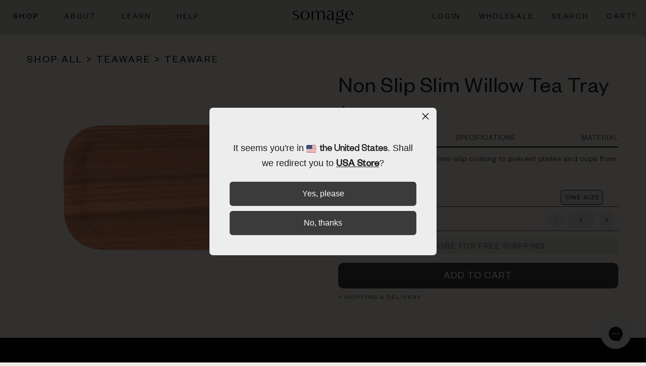

--- FILE ---
content_type: text/html; charset=utf-8
request_url: https://somage.com.au/collections/teaware/products/non-slip-slim-willow-tea-tray
body_size: 44532
content:
<!doctype html>
<html lang="en" >
  <head>
    <!-- Google tag (gtag.js) -->
<script async src="https://www.googletagmanager.com/gtag/js?id=AW-10873171260"></script>
<script>
  window.dataLayer = window.dataLayer || [];
  function gtag(){dataLayer.push(arguments);}
  gtag('js', new Date());

  gtag('config', 'AW-10873171260');
</script>   
    <meta charset="utf-8">
    <meta http-equiv="cleartype" content="on">
    <meta name="robots" content="index,follow">
    <meta name="apple-mobile-web-app-capable" content="yes">
    <meta name="mobile-web-app-capable" content="yes">

    <meta name="HandheldFriendly" content="True">
    <meta name="MobileOptimized" content="320">
    <meta name="viewport" content="width=device-width, height=device-height, initial-scale=1, maximum-scale=1">
    <meta name="theme-color" content="">

    <title>
      Non Slip Slim Willow Tea Tray - Somage Australia
    </title>

    <script type="text/javascript">
       if(window.navigator.msPointerEnabled) {
        let redirect = window.location.origin + '/pages/browser';
          if (window.location != redirect) {
            window.location.href = redirect;
        }
      }
    </script>

    <link rel="preconnect dns-prefetch" href="https://fonts.shopifycdn.com">
    <link rel="preconnect dns-prefetch" href="https://cdn.shopify.com">
    <link rel="preconnect dns-prefetch" href="https://v.shopify.com">
    <link rel="preconnect dns-prefetch" href="https://cdn.shopifycloud.com">

    <link href="//somage.com.au/cdn/shop/t/346/assets/custom-styles.css?v=47172654572714936521758089690" rel="stylesheet" type="text/css" media="all" />
    <link href="//somage.com.au/cdn/shop/t/346/assets/custom-update-style.css?v=167980488103771983451757940387" rel="stylesheet" type="text/css" media="all" />
    <link href="https://cdnjs.cloudflare.com/ajax/libs/font-awesome/6.0.0/css/all.min.css" rel="stylesheet" type="text/css" media="all" />

    <style>
      .header-small-screen {
        display: none;
      }
      @media only screen and (max-width: 768px) {
        .template-customers-login.wholesale-logo-display .header-large-screen {
          display: block;
        }
        .template-customers-login.wholesale-logo-display .account-container .left-navigation,
        .template-customers-login.wholesale-logo-display .account-container .right-navigation {
          display: none;
        }
        .template-customers-login.wholesale-logo-display .account-container .center-navigation {
          width : 100%;
        }
      }
      @media only screen and (max-width: 767px) {
        .header-large-screen {
          display: none;
        }
        .header-small-screen {
          display: block;
        }
      }
    </style>

    
    

    
    <link href="//somage.com.au/cdn/shop/t/346/assets/bootstrap.min.css?v=20845840321003162751753775534" rel="stylesheet" type="text/css" media="all" />
    <link href="//somage.com.au/cdn/shop/t/346/assets/aos.css?v=171440860698160758581753775534" rel="stylesheet" type="text/css" media="all" />
    <link href="//somage.com.au/cdn/shop/t/346/assets/inner-page.css?v=107151402631056632101757933922" rel="stylesheet" type="text/css" media="all" />
    <link href="//somage.com.au/cdn/shop/t/346/assets/responsive.css?v=132431906665704996911756878913" rel="stylesheet" type="text/css" media="all" />    
    <link href="//somage.com.au/cdn/shop/t/346/assets/swiper-bundle.min.css?v=127370101718424465871753775534" rel="stylesheet" type="text/css" media="all" />

    

    
      <meta
        name="description"
        content="Pressed plywood tray with non-slip coating to prevent plates and cups from sliding."
      >
    

    
      <link rel="shortcut icon" type="image/x-icon" href="//somage.com.au/cdn/shop/files/Favicon_and_icon_32x32px_180x180.png?v=1699419110">
      <link rel="apple-touch-icon" href="//somage.com.au/cdn/shop/files/Favicon_and_icon_32x32px_180x180.png?v=1699419110">
      <link rel="apple-touch-icon" sizes="57x57" href="//somage.com.au/cdn/shop/files/Favicon_and_icon_32x32px_57x57.png?v=1699419110">
      <link rel="apple-touch-icon" sizes="60x60" href="//somage.com.au/cdn/shop/files/Favicon_and_icon_32x32px_60x60.png?v=1699419110">
      <link rel="apple-touch-icon" sizes="72x72" href="//somage.com.au/cdn/shop/files/Favicon_and_icon_32x32px_72x72.png?v=1699419110">
      <link rel="apple-touch-icon" sizes="76x76" href="//somage.com.au/cdn/shop/files/Favicon_and_icon_32x32px_76x76.png?v=1699419110">
      <link rel="apple-touch-icon" sizes="114x114" href="//somage.com.au/cdn/shop/files/Favicon_and_icon_32x32px_114x114.png?v=1699419110">
      <link rel="apple-touch-icon" sizes="180x180" href="//somage.com.au/cdn/shop/files/Favicon_and_icon_32x32px_180x180.png?v=1699419110">
      <link rel="apple-touch-icon" sizes="228x228" href="//somage.com.au/cdn/shop/files/Favicon_and_icon_32x32px_228x228.png?v=1699419110">
    
    <link rel="canonical" href="https://somage.com.au/products/non-slip-slim-willow-tea-tray">

    <script>window.performance && window.performance.mark && window.performance.mark('shopify.content_for_header.start');</script><meta name="facebook-domain-verification" content="q7ms0vtndsccd5ki65patxpayb2rs5">
<meta name="facebook-domain-verification" content="8b4ryvkcgha8dqpxjppd1rdam0ulkz">
<meta name="google-site-verification" content="32O-a7m_BqnvaP22ysQxJvOeFS5gb5arKb818ti9Mdw">
<meta id="shopify-digital-wallet" name="shopify-digital-wallet" content="/8106803282/digital_wallets/dialog">
<meta name="shopify-checkout-api-token" content="7cb7d49a8d94f37db6948447f8beef14">
<link rel="alternate" type="application/json+oembed" href="https://somage.com.au/products/non-slip-slim-willow-tea-tray.oembed">
<script async="async" src="/checkouts/internal/preloads.js?locale=en-AU"></script>
<link rel="preconnect" href="https://shop.app" crossorigin="anonymous">
<script async="async" src="https://shop.app/checkouts/internal/preloads.js?locale=en-AU&shop_id=8106803282" crossorigin="anonymous"></script>
<script id="apple-pay-shop-capabilities" type="application/json">{"shopId":8106803282,"countryCode":"AU","currencyCode":"AUD","merchantCapabilities":["supports3DS"],"merchantId":"gid:\/\/shopify\/Shop\/8106803282","merchantName":"Somage Australia","requiredBillingContactFields":["postalAddress","email","phone"],"requiredShippingContactFields":["postalAddress","email","phone"],"shippingType":"shipping","supportedNetworks":["visa","masterCard","amex","jcb"],"total":{"type":"pending","label":"Somage Australia","amount":"1.00"},"shopifyPaymentsEnabled":true,"supportsSubscriptions":true}</script>
<script id="shopify-features" type="application/json">{"accessToken":"7cb7d49a8d94f37db6948447f8beef14","betas":["rich-media-storefront-analytics"],"domain":"somage.com.au","predictiveSearch":true,"shopId":8106803282,"locale":"en"}</script>
<script>var Shopify = Shopify || {};
Shopify.shop = "somage-foods-uk.myshopify.com";
Shopify.locale = "en";
Shopify.currency = {"active":"AUD","rate":"1.0"};
Shopify.country = "AU";
Shopify.theme = {"name":"LIVE THEME #3 15\/09 - Register, A LC \u0026 Benefits","id":127767707730,"schema_name":"Somage","schema_version":"1","theme_store_id":null,"role":"main"};
Shopify.theme.handle = "null";
Shopify.theme.style = {"id":null,"handle":null};
Shopify.cdnHost = "somage.com.au/cdn";
Shopify.routes = Shopify.routes || {};
Shopify.routes.root = "/";</script>
<script type="module">!function(o){(o.Shopify=o.Shopify||{}).modules=!0}(window);</script>
<script>!function(o){function n(){var o=[];function n(){o.push(Array.prototype.slice.apply(arguments))}return n.q=o,n}var t=o.Shopify=o.Shopify||{};t.loadFeatures=n(),t.autoloadFeatures=n()}(window);</script>
<script>
  window.ShopifyPay = window.ShopifyPay || {};
  window.ShopifyPay.apiHost = "shop.app\/pay";
  window.ShopifyPay.redirectState = null;
</script>
<script id="shop-js-analytics" type="application/json">{"pageType":"product"}</script>
<script defer="defer" async type="module" src="//somage.com.au/cdn/shopifycloud/shop-js/modules/v2/client.init-shop-cart-sync_DlSlHazZ.en.esm.js"></script>
<script defer="defer" async type="module" src="//somage.com.au/cdn/shopifycloud/shop-js/modules/v2/chunk.common_D16XZWos.esm.js"></script>
<script type="module">
  await import("//somage.com.au/cdn/shopifycloud/shop-js/modules/v2/client.init-shop-cart-sync_DlSlHazZ.en.esm.js");
await import("//somage.com.au/cdn/shopifycloud/shop-js/modules/v2/chunk.common_D16XZWos.esm.js");

  window.Shopify.SignInWithShop?.initShopCartSync?.({"fedCMEnabled":true,"windoidEnabled":true});

</script>
<script>
  window.Shopify = window.Shopify || {};
  if (!window.Shopify.featureAssets) window.Shopify.featureAssets = {};
  window.Shopify.featureAssets['shop-js'] = {"shop-cart-sync":["modules/v2/client.shop-cart-sync_DKWYiEUO.en.esm.js","modules/v2/chunk.common_D16XZWos.esm.js"],"init-fed-cm":["modules/v2/client.init-fed-cm_vfPMjZAC.en.esm.js","modules/v2/chunk.common_D16XZWos.esm.js"],"init-shop-email-lookup-coordinator":["modules/v2/client.init-shop-email-lookup-coordinator_CR38P6MB.en.esm.js","modules/v2/chunk.common_D16XZWos.esm.js"],"init-shop-cart-sync":["modules/v2/client.init-shop-cart-sync_DlSlHazZ.en.esm.js","modules/v2/chunk.common_D16XZWos.esm.js"],"shop-cash-offers":["modules/v2/client.shop-cash-offers_CJw4IQ6B.en.esm.js","modules/v2/chunk.common_D16XZWos.esm.js","modules/v2/chunk.modal_UwFWkumu.esm.js"],"shop-toast-manager":["modules/v2/client.shop-toast-manager_BY778Uv6.en.esm.js","modules/v2/chunk.common_D16XZWos.esm.js"],"init-windoid":["modules/v2/client.init-windoid_DVhZdEm3.en.esm.js","modules/v2/chunk.common_D16XZWos.esm.js"],"shop-button":["modules/v2/client.shop-button_D2ZzKUPa.en.esm.js","modules/v2/chunk.common_D16XZWos.esm.js"],"avatar":["modules/v2/client.avatar_BTnouDA3.en.esm.js"],"init-customer-accounts-sign-up":["modules/v2/client.init-customer-accounts-sign-up_CQZUmjGN.en.esm.js","modules/v2/client.shop-login-button_Cu5K-F7X.en.esm.js","modules/v2/chunk.common_D16XZWos.esm.js","modules/v2/chunk.modal_UwFWkumu.esm.js"],"pay-button":["modules/v2/client.pay-button_CcBqbGU7.en.esm.js","modules/v2/chunk.common_D16XZWos.esm.js"],"init-shop-for-new-customer-accounts":["modules/v2/client.init-shop-for-new-customer-accounts_B5DR5JTE.en.esm.js","modules/v2/client.shop-login-button_Cu5K-F7X.en.esm.js","modules/v2/chunk.common_D16XZWos.esm.js","modules/v2/chunk.modal_UwFWkumu.esm.js"],"shop-login-button":["modules/v2/client.shop-login-button_Cu5K-F7X.en.esm.js","modules/v2/chunk.common_D16XZWos.esm.js","modules/v2/chunk.modal_UwFWkumu.esm.js"],"shop-follow-button":["modules/v2/client.shop-follow-button_BX8Slf17.en.esm.js","modules/v2/chunk.common_D16XZWos.esm.js","modules/v2/chunk.modal_UwFWkumu.esm.js"],"init-customer-accounts":["modules/v2/client.init-customer-accounts_DjKkmQ2w.en.esm.js","modules/v2/client.shop-login-button_Cu5K-F7X.en.esm.js","modules/v2/chunk.common_D16XZWos.esm.js","modules/v2/chunk.modal_UwFWkumu.esm.js"],"lead-capture":["modules/v2/client.lead-capture_ChWCg7nV.en.esm.js","modules/v2/chunk.common_D16XZWos.esm.js","modules/v2/chunk.modal_UwFWkumu.esm.js"],"checkout-modal":["modules/v2/client.checkout-modal_DPnpVyv-.en.esm.js","modules/v2/chunk.common_D16XZWos.esm.js","modules/v2/chunk.modal_UwFWkumu.esm.js"],"shop-login":["modules/v2/client.shop-login_leRXJtcZ.en.esm.js","modules/v2/chunk.common_D16XZWos.esm.js","modules/v2/chunk.modal_UwFWkumu.esm.js"],"payment-terms":["modules/v2/client.payment-terms_Bp9K0NXD.en.esm.js","modules/v2/chunk.common_D16XZWos.esm.js","modules/v2/chunk.modal_UwFWkumu.esm.js"]};
</script>
<script>(function() {
  var isLoaded = false;
  function asyncLoad() {
    if (isLoaded) return;
    isLoaded = true;
    var urls = ["https:\/\/cdn.attn.tv\/somage\/dtag.js?shop=somage-foods-uk.myshopify.com","https:\/\/config.gorgias.chat\/bundle-loader\/01GYCBXQ8DH4YGNZG5TECQGG11?source=shopify1click\u0026shop=somage-foods-uk.myshopify.com","https:\/\/cdn.9gtb.com\/loader.js?g_cvt_id=f0b8dd25-4038-411d-9096-7b2ab7a58ac3\u0026shop=somage-foods-uk.myshopify.com"];
    for (var i = 0; i < urls.length; i++) {
      var s = document.createElement('script');
      s.type = 'text/javascript';
      s.async = true;
      s.src = urls[i];
      var x = document.getElementsByTagName('script')[0];
      x.parentNode.insertBefore(s, x);
    }
  };
  if(window.attachEvent) {
    window.attachEvent('onload', asyncLoad);
  } else {
    window.addEventListener('load', asyncLoad, false);
  }
})();</script>
<script id="__st">var __st={"a":8106803282,"offset":39600,"reqid":"cd1cf258-d072-415f-b824-5c1a8d7f67db-1768593270","pageurl":"somage.com.au\/collections\/teaware\/products\/non-slip-slim-willow-tea-tray","u":"d66dce5bf1eb","p":"product","rtyp":"product","rid":6747835826258};</script>
<script>window.ShopifyPaypalV4VisibilityTracking = true;</script>
<script id="form-persister">!function(){'use strict';const t='contact',e='new_comment',n=[[t,t],['blogs',e],['comments',e],[t,'customer']],o='password',r='form_key',c=['recaptcha-v3-token','g-recaptcha-response','h-captcha-response',o],s=()=>{try{return window.sessionStorage}catch{return}},i='__shopify_v',u=t=>t.elements[r],a=function(){const t=[...n].map((([t,e])=>`form[action*='/${t}']:not([data-nocaptcha='true']) input[name='form_type'][value='${e}']`)).join(',');var e;return e=t,()=>e?[...document.querySelectorAll(e)].map((t=>t.form)):[]}();function m(t){const e=u(t);a().includes(t)&&(!e||!e.value)&&function(t){try{if(!s())return;!function(t){const e=s();if(!e)return;const n=u(t);if(!n)return;const o=n.value;o&&e.removeItem(o)}(t);const e=Array.from(Array(32),(()=>Math.random().toString(36)[2])).join('');!function(t,e){u(t)||t.append(Object.assign(document.createElement('input'),{type:'hidden',name:r})),t.elements[r].value=e}(t,e),function(t,e){const n=s();if(!n)return;const r=[...t.querySelectorAll(`input[type='${o}']`)].map((({name:t})=>t)),u=[...c,...r],a={};for(const[o,c]of new FormData(t).entries())u.includes(o)||(a[o]=c);n.setItem(e,JSON.stringify({[i]:1,action:t.action,data:a}))}(t,e)}catch(e){console.error('failed to persist form',e)}}(t)}const f=t=>{if('true'===t.dataset.persistBound)return;const e=function(t,e){const n=function(t){return'function'==typeof t.submit?t.submit:HTMLFormElement.prototype.submit}(t).bind(t);return function(){let t;return()=>{t||(t=!0,(()=>{try{e(),n()}catch(t){(t=>{console.error('form submit failed',t)})(t)}})(),setTimeout((()=>t=!1),250))}}()}(t,(()=>{m(t)}));!function(t,e){if('function'==typeof t.submit&&'function'==typeof e)try{t.submit=e}catch{}}(t,e),t.addEventListener('submit',(t=>{t.preventDefault(),e()})),t.dataset.persistBound='true'};!function(){function t(t){const e=(t=>{const e=t.target;return e instanceof HTMLFormElement?e:e&&e.form})(t);e&&m(e)}document.addEventListener('submit',t),document.addEventListener('DOMContentLoaded',(()=>{const e=a();for(const t of e)f(t);var n;n=document.body,new window.MutationObserver((t=>{for(const e of t)if('childList'===e.type&&e.addedNodes.length)for(const t of e.addedNodes)1===t.nodeType&&'FORM'===t.tagName&&a().includes(t)&&f(t)})).observe(n,{childList:!0,subtree:!0,attributes:!1}),document.removeEventListener('submit',t)}))}()}();</script>
<script integrity="sha256-4kQ18oKyAcykRKYeNunJcIwy7WH5gtpwJnB7kiuLZ1E=" data-source-attribution="shopify.loadfeatures" defer="defer" src="//somage.com.au/cdn/shopifycloud/storefront/assets/storefront/load_feature-a0a9edcb.js" crossorigin="anonymous"></script>
<script crossorigin="anonymous" defer="defer" src="//somage.com.au/cdn/shopifycloud/storefront/assets/shopify_pay/storefront-65b4c6d7.js?v=20250812"></script>
<script data-source-attribution="shopify.dynamic_checkout.dynamic.init">var Shopify=Shopify||{};Shopify.PaymentButton=Shopify.PaymentButton||{isStorefrontPortableWallets:!0,init:function(){window.Shopify.PaymentButton.init=function(){};var t=document.createElement("script");t.src="https://somage.com.au/cdn/shopifycloud/portable-wallets/latest/portable-wallets.en.js",t.type="module",document.head.appendChild(t)}};
</script>
<script data-source-attribution="shopify.dynamic_checkout.buyer_consent">
  function portableWalletsHideBuyerConsent(e){var t=document.getElementById("shopify-buyer-consent"),n=document.getElementById("shopify-subscription-policy-button");t&&n&&(t.classList.add("hidden"),t.setAttribute("aria-hidden","true"),n.removeEventListener("click",e))}function portableWalletsShowBuyerConsent(e){var t=document.getElementById("shopify-buyer-consent"),n=document.getElementById("shopify-subscription-policy-button");t&&n&&(t.classList.remove("hidden"),t.removeAttribute("aria-hidden"),n.addEventListener("click",e))}window.Shopify?.PaymentButton&&(window.Shopify.PaymentButton.hideBuyerConsent=portableWalletsHideBuyerConsent,window.Shopify.PaymentButton.showBuyerConsent=portableWalletsShowBuyerConsent);
</script>
<script data-source-attribution="shopify.dynamic_checkout.cart.bootstrap">document.addEventListener("DOMContentLoaded",(function(){function t(){return document.querySelector("shopify-accelerated-checkout-cart, shopify-accelerated-checkout")}if(t())Shopify.PaymentButton.init();else{new MutationObserver((function(e,n){t()&&(Shopify.PaymentButton.init(),n.disconnect())})).observe(document.body,{childList:!0,subtree:!0})}}));
</script>
<script id='scb4127' type='text/javascript' async='' src='https://somage.com.au/cdn/shopifycloud/privacy-banner/storefront-banner.js'></script><link id="shopify-accelerated-checkout-styles" rel="stylesheet" media="screen" href="https://somage.com.au/cdn/shopifycloud/portable-wallets/latest/accelerated-checkout-backwards-compat.css" crossorigin="anonymous">
<style id="shopify-accelerated-checkout-cart">
        #shopify-buyer-consent {
  margin-top: 1em;
  display: inline-block;
  width: 100%;
}

#shopify-buyer-consent.hidden {
  display: none;
}

#shopify-subscription-policy-button {
  background: none;
  border: none;
  padding: 0;
  text-decoration: underline;
  font-size: inherit;
  cursor: pointer;
}

#shopify-subscription-policy-button::before {
  box-shadow: none;
}

      </style>

<script>window.performance && window.performance.mark && window.performance.mark('shopify.content_for_header.end');</script>

    <script>
        var g_customer = {};
        var app_history = [];
        
        
          g_customer.type = "universal";
        
    </script>

    <script>
      var g_account = {};
      g_account.orders = [];
      var order = {};
      var order_prod = {};
      var order_line = {};
      var transaction = {};

      

      g_account.account_info = {};
      g_account.account_info.phone = "";
      g_account.account_info.email = "";
    </script>

    <script src="//somage.com.au/cdn/shop/t/346/assets/jquery.min.js?v=60938658743091704111753775534"></script>
    
    <script defer src="//somage.com.au/cdn/shop/t/346/assets/liquid-components.js?v=47015501492843250931753775534"></script>
    <script defer src="//somage.com.au/cdn/shop/t/346/assets/bootstrap.min.js?v=151295878321906490981753775534"></script>
    
    <script defer src="//somage.com.au/cdn/shop/t/346/assets/jquery.lazy.min.js?v=31005229276042796991753775534"></script>
   
   

    
   
   
   <script src="//somage.com.au/cdn/shop/t/346/assets/aos.js?v=132588078440438488731753775534" type="text/javascript"></script>
   
   

   

    

    

    

    
      <script src="//somage.com.au/cdn/shop/t/346/assets/product.js?v=172243530870795060521753775534" type="text/javascript"></script>
    

    

    

    

    

    <script>
      var curency = '$0.00';
    </script>

    <script src="//somage.com.au/cdn/shop/t/346/assets/global.js?v=109391792414502189591753949339" type="text/javascript"></script>

    <meta name="google-site-verification" content="k0ZojeDzKRqTpavXuZ0H_72hurbHqz6jSn_ZlxIcTes">

    <meta class='geo-ip' content='eyJwYXJhbWV0ZXJzIjp7InJlZGlyZWN0X3RleHQiOiI8YnI+XG5JdCBzZWVtcyB5b3UmIzM5cmUgaW4gJUNPVU5UUlklLiBTaGFsbCB3ZSByZWRpcmVjdCB5b3UgdG8gJVNUT1JFTkFNRSU/[base64]'><script async src='//somage.com.au/apps/easylocation/easylocation-1.0.3.min.js'></script>
  <!-- BEGIN app block: shopify://apps/klaviyo-email-marketing-sms/blocks/klaviyo-onsite-embed/2632fe16-c075-4321-a88b-50b567f42507 -->












  <script async src="https://static.klaviyo.com/onsite/js/XankPU/klaviyo.js?company_id=XankPU"></script>
  <script>!function(){if(!window.klaviyo){window._klOnsite=window._klOnsite||[];try{window.klaviyo=new Proxy({},{get:function(n,i){return"push"===i?function(){var n;(n=window._klOnsite).push.apply(n,arguments)}:function(){for(var n=arguments.length,o=new Array(n),w=0;w<n;w++)o[w]=arguments[w];var t="function"==typeof o[o.length-1]?o.pop():void 0,e=new Promise((function(n){window._klOnsite.push([i].concat(o,[function(i){t&&t(i),n(i)}]))}));return e}}})}catch(n){window.klaviyo=window.klaviyo||[],window.klaviyo.push=function(){var n;(n=window._klOnsite).push.apply(n,arguments)}}}}();</script>

  
    <script id="viewed_product">
      if (item == null) {
        var _learnq = _learnq || [];

        var MetafieldReviews = null
        var MetafieldYotpoRating = null
        var MetafieldYotpoCount = null
        var MetafieldLooxRating = null
        var MetafieldLooxCount = null
        var okendoProduct = null
        var okendoProductReviewCount = null
        var okendoProductReviewAverageValue = null
        try {
          // The following fields are used for Customer Hub recently viewed in order to add reviews.
          // This information is not part of __kla_viewed. Instead, it is part of __kla_viewed_reviewed_items
          MetafieldReviews = {};
          MetafieldYotpoRating = null
          MetafieldYotpoCount = null
          MetafieldLooxRating = null
          MetafieldLooxCount = null

          okendoProduct = null
          // If the okendo metafield is not legacy, it will error, which then requires the new json formatted data
          if (okendoProduct && 'error' in okendoProduct) {
            okendoProduct = null
          }
          okendoProductReviewCount = okendoProduct ? okendoProduct.reviewCount : null
          okendoProductReviewAverageValue = okendoProduct ? okendoProduct.reviewAverageValue : null
        } catch (error) {
          console.error('Error in Klaviyo onsite reviews tracking:', error);
        }

        var item = {
          Name: "Non Slip Slim Willow Tea Tray",
          ProductID: 6747835826258,
          Categories: ["Accessories","All Products","Teaware"],
          ImageURL: "https://somage.com.au/cdn/shop/files/WillwTeaTray_grande.png?v=1714622857",
          URL: "https://somage.com.au/products/non-slip-slim-willow-tea-tray",
          Brand: "Somage",
          Price: "$26.25",
          Value: "26.25",
          CompareAtPrice: "$0.00"
        };
        _learnq.push(['track', 'Viewed Product', item]);
        _learnq.push(['trackViewedItem', {
          Title: item.Name,
          ItemId: item.ProductID,
          Categories: item.Categories,
          ImageUrl: item.ImageURL,
          Url: item.URL,
          Metadata: {
            Brand: item.Brand,
            Price: item.Price,
            Value: item.Value,
            CompareAtPrice: item.CompareAtPrice
          },
          metafields:{
            reviews: MetafieldReviews,
            yotpo:{
              rating: MetafieldYotpoRating,
              count: MetafieldYotpoCount,
            },
            loox:{
              rating: MetafieldLooxRating,
              count: MetafieldLooxCount,
            },
            okendo: {
              rating: okendoProductReviewAverageValue,
              count: okendoProductReviewCount,
            }
          }
        }]);
      }
    </script>
  




  <script>
    window.klaviyoReviewsProductDesignMode = false
  </script>



  <!-- BEGIN app snippet: customer-hub-data --><script>
  if (!window.customerHub) {
    window.customerHub = {};
  }
  window.customerHub.storefrontRoutes = {
    login: "/account/login?return_url=%2F%23k-hub",
    register: "/account/register?return_url=%2F%23k-hub",
    logout: "/account/logout",
    profile: "/account",
    addresses: "/account/addresses",
  };
  
  window.customerHub.userId = null;
  
  window.customerHub.storeDomain = "somage-foods-uk.myshopify.com";

  
    window.customerHub.activeProduct = {
      name: "Non Slip Slim Willow Tea Tray",
      category: null,
      imageUrl: "https://somage.com.au/cdn/shop/files/WillwTeaTray_grande.png?v=1714622857",
      id: "6747835826258",
      link: "https://somage.com.au/products/non-slip-slim-willow-tea-tray",
      variants: [
        
          {
            id: "39648725008466",
            
            imageUrl: "https://somage.com.au/cdn/shop/files/WillwTeaTray.png?v=1714622857&width=500",
            
            price: "2625",
            currency: "AUD",
            availableForSale: true,
            title: "One size",
          },
        
      ],
    };
    window.customerHub.activeProduct.variants.forEach((variant) => {
        
        variant.price = `${variant.price.slice(0, -2)}.${variant.price.slice(-2)}`;
    });
  

  
    window.customerHub.storeLocale = {
        currentLanguage: 'en',
        currentCountry: 'AU',
        availableLanguages: [
          
            {
              iso_code: 'en',
              endonym_name: 'English'
            }
          
        ],
        availableCountries: [
          
            {
              iso_code: 'AX',
              name: 'Åland Islands',
              currency_code: 'AUD'
            },
          
            {
              iso_code: 'AL',
              name: 'Albania',
              currency_code: 'AUD'
            },
          
            {
              iso_code: 'AD',
              name: 'Andorra',
              currency_code: 'AUD'
            },
          
            {
              iso_code: 'AM',
              name: 'Armenia',
              currency_code: 'AUD'
            },
          
            {
              iso_code: 'AU',
              name: 'Australia',
              currency_code: 'AUD'
            },
          
            {
              iso_code: 'AT',
              name: 'Austria',
              currency_code: 'AUD'
            },
          
            {
              iso_code: 'BY',
              name: 'Belarus',
              currency_code: 'AUD'
            },
          
            {
              iso_code: 'BE',
              name: 'Belgium',
              currency_code: 'AUD'
            },
          
            {
              iso_code: 'BA',
              name: 'Bosnia &amp; Herzegovina',
              currency_code: 'AUD'
            },
          
            {
              iso_code: 'BV',
              name: 'Bouvet Island',
              currency_code: 'AUD'
            },
          
            {
              iso_code: 'BG',
              name: 'Bulgaria',
              currency_code: 'AUD'
            },
          
            {
              iso_code: 'CN',
              name: 'China',
              currency_code: 'AUD'
            },
          
            {
              iso_code: 'CK',
              name: 'Cook Islands',
              currency_code: 'AUD'
            },
          
            {
              iso_code: 'HR',
              name: 'Croatia',
              currency_code: 'AUD'
            },
          
            {
              iso_code: 'CY',
              name: 'Cyprus',
              currency_code: 'AUD'
            },
          
            {
              iso_code: 'CZ',
              name: 'Czechia',
              currency_code: 'AUD'
            },
          
            {
              iso_code: 'DK',
              name: 'Denmark',
              currency_code: 'AUD'
            },
          
            {
              iso_code: 'EG',
              name: 'Egypt',
              currency_code: 'AUD'
            },
          
            {
              iso_code: 'EE',
              name: 'Estonia',
              currency_code: 'AUD'
            },
          
            {
              iso_code: 'FO',
              name: 'Faroe Islands',
              currency_code: 'AUD'
            },
          
            {
              iso_code: 'FJ',
              name: 'Fiji',
              currency_code: 'AUD'
            },
          
            {
              iso_code: 'FI',
              name: 'Finland',
              currency_code: 'AUD'
            },
          
            {
              iso_code: 'FR',
              name: 'France',
              currency_code: 'AUD'
            },
          
            {
              iso_code: 'PF',
              name: 'French Polynesia',
              currency_code: 'AUD'
            },
          
            {
              iso_code: 'GE',
              name: 'Georgia',
              currency_code: 'AUD'
            },
          
            {
              iso_code: 'DE',
              name: 'Germany',
              currency_code: 'AUD'
            },
          
            {
              iso_code: 'GI',
              name: 'Gibraltar',
              currency_code: 'AUD'
            },
          
            {
              iso_code: 'GR',
              name: 'Greece',
              currency_code: 'AUD'
            },
          
            {
              iso_code: 'GL',
              name: 'Greenland',
              currency_code: 'AUD'
            },
          
            {
              iso_code: 'GP',
              name: 'Guadeloupe',
              currency_code: 'AUD'
            },
          
            {
              iso_code: 'GG',
              name: 'Guernsey',
              currency_code: 'AUD'
            },
          
            {
              iso_code: 'HK',
              name: 'Hong Kong SAR',
              currency_code: 'AUD'
            },
          
            {
              iso_code: 'HU',
              name: 'Hungary',
              currency_code: 'AUD'
            },
          
            {
              iso_code: 'IS',
              name: 'Iceland',
              currency_code: 'AUD'
            },
          
            {
              iso_code: 'IN',
              name: 'India',
              currency_code: 'AUD'
            },
          
            {
              iso_code: 'ID',
              name: 'Indonesia',
              currency_code: 'AUD'
            },
          
            {
              iso_code: 'IE',
              name: 'Ireland',
              currency_code: 'AUD'
            },
          
            {
              iso_code: 'IM',
              name: 'Isle of Man',
              currency_code: 'AUD'
            },
          
            {
              iso_code: 'IL',
              name: 'Israel',
              currency_code: 'AUD'
            },
          
            {
              iso_code: 'IT',
              name: 'Italy',
              currency_code: 'AUD'
            },
          
            {
              iso_code: 'JP',
              name: 'Japan',
              currency_code: 'AUD'
            },
          
            {
              iso_code: 'JE',
              name: 'Jersey',
              currency_code: 'AUD'
            },
          
            {
              iso_code: 'KI',
              name: 'Kiribati',
              currency_code: 'AUD'
            },
          
            {
              iso_code: 'XK',
              name: 'Kosovo',
              currency_code: 'AUD'
            },
          
            {
              iso_code: 'LV',
              name: 'Latvia',
              currency_code: 'AUD'
            },
          
            {
              iso_code: 'LB',
              name: 'Lebanon',
              currency_code: 'AUD'
            },
          
            {
              iso_code: 'LI',
              name: 'Liechtenstein',
              currency_code: 'AUD'
            },
          
            {
              iso_code: 'LT',
              name: 'Lithuania',
              currency_code: 'AUD'
            },
          
            {
              iso_code: 'LU',
              name: 'Luxembourg',
              currency_code: 'AUD'
            },
          
            {
              iso_code: 'MO',
              name: 'Macao SAR',
              currency_code: 'AUD'
            },
          
            {
              iso_code: 'MY',
              name: 'Malaysia',
              currency_code: 'AUD'
            },
          
            {
              iso_code: 'MT',
              name: 'Malta',
              currency_code: 'AUD'
            },
          
            {
              iso_code: 'YT',
              name: 'Mayotte',
              currency_code: 'AUD'
            },
          
            {
              iso_code: 'MD',
              name: 'Moldova',
              currency_code: 'AUD'
            },
          
            {
              iso_code: 'MC',
              name: 'Monaco',
              currency_code: 'AUD'
            },
          
            {
              iso_code: 'ME',
              name: 'Montenegro',
              currency_code: 'AUD'
            },
          
            {
              iso_code: 'NR',
              name: 'Nauru',
              currency_code: 'AUD'
            },
          
            {
              iso_code: 'NL',
              name: 'Netherlands',
              currency_code: 'AUD'
            },
          
            {
              iso_code: 'NC',
              name: 'New Caledonia',
              currency_code: 'AUD'
            },
          
            {
              iso_code: 'NU',
              name: 'Niue',
              currency_code: 'AUD'
            },
          
            {
              iso_code: 'NF',
              name: 'Norfolk Island',
              currency_code: 'AUD'
            },
          
            {
              iso_code: 'MK',
              name: 'North Macedonia',
              currency_code: 'AUD'
            },
          
            {
              iso_code: 'NO',
              name: 'Norway',
              currency_code: 'AUD'
            },
          
            {
              iso_code: 'PG',
              name: 'Papua New Guinea',
              currency_code: 'AUD'
            },
          
            {
              iso_code: 'PH',
              name: 'Philippines',
              currency_code: 'AUD'
            },
          
            {
              iso_code: 'PN',
              name: 'Pitcairn Islands',
              currency_code: 'AUD'
            },
          
            {
              iso_code: 'PL',
              name: 'Poland',
              currency_code: 'AUD'
            },
          
            {
              iso_code: 'PT',
              name: 'Portugal',
              currency_code: 'AUD'
            },
          
            {
              iso_code: 'RE',
              name: 'Réunion',
              currency_code: 'AUD'
            },
          
            {
              iso_code: 'RO',
              name: 'Romania',
              currency_code: 'AUD'
            },
          
            {
              iso_code: 'RU',
              name: 'Russia',
              currency_code: 'AUD'
            },
          
            {
              iso_code: 'WS',
              name: 'Samoa',
              currency_code: 'AUD'
            },
          
            {
              iso_code: 'SM',
              name: 'San Marino',
              currency_code: 'AUD'
            },
          
            {
              iso_code: 'SA',
              name: 'Saudi Arabia',
              currency_code: 'AUD'
            },
          
            {
              iso_code: 'RS',
              name: 'Serbia',
              currency_code: 'AUD'
            },
          
            {
              iso_code: 'SG',
              name: 'Singapore',
              currency_code: 'AUD'
            },
          
            {
              iso_code: 'SK',
              name: 'Slovakia',
              currency_code: 'AUD'
            },
          
            {
              iso_code: 'SI',
              name: 'Slovenia',
              currency_code: 'AUD'
            },
          
            {
              iso_code: 'SB',
              name: 'Solomon Islands',
              currency_code: 'AUD'
            },
          
            {
              iso_code: 'ZA',
              name: 'South Africa',
              currency_code: 'AUD'
            },
          
            {
              iso_code: 'KR',
              name: 'South Korea',
              currency_code: 'AUD'
            },
          
            {
              iso_code: 'ES',
              name: 'Spain',
              currency_code: 'AUD'
            },
          
            {
              iso_code: 'SJ',
              name: 'Svalbard &amp; Jan Mayen',
              currency_code: 'AUD'
            },
          
            {
              iso_code: 'SE',
              name: 'Sweden',
              currency_code: 'AUD'
            },
          
            {
              iso_code: 'CH',
              name: 'Switzerland',
              currency_code: 'AUD'
            },
          
            {
              iso_code: 'TW',
              name: 'Taiwan',
              currency_code: 'AUD'
            },
          
            {
              iso_code: 'TH',
              name: 'Thailand',
              currency_code: 'AUD'
            },
          
            {
              iso_code: 'TL',
              name: 'Timor-Leste',
              currency_code: 'AUD'
            },
          
            {
              iso_code: 'TK',
              name: 'Tokelau',
              currency_code: 'AUD'
            },
          
            {
              iso_code: 'TO',
              name: 'Tonga',
              currency_code: 'AUD'
            },
          
            {
              iso_code: 'TR',
              name: 'Türkiye',
              currency_code: 'AUD'
            },
          
            {
              iso_code: 'TV',
              name: 'Tuvalu',
              currency_code: 'AUD'
            },
          
            {
              iso_code: 'UA',
              name: 'Ukraine',
              currency_code: 'AUD'
            },
          
            {
              iso_code: 'AE',
              name: 'United Arab Emirates',
              currency_code: 'AUD'
            },
          
            {
              iso_code: 'GB',
              name: 'United Kingdom',
              currency_code: 'AUD'
            },
          
            {
              iso_code: 'VU',
              name: 'Vanuatu',
              currency_code: 'AUD'
            },
          
            {
              iso_code: 'VA',
              name: 'Vatican City',
              currency_code: 'AUD'
            },
          
            {
              iso_code: 'VN',
              name: 'Vietnam',
              currency_code: 'AUD'
            },
          
            {
              iso_code: 'WF',
              name: 'Wallis &amp; Futuna',
              currency_code: 'AUD'
            }
          
        ]
    };
  
</script>
<!-- END app snippet -->





<!-- END app block --><meta property="og:image" content="https://cdn.shopify.com/s/files/1/0081/0680/3282/files/WillwTeaTray.png?v=1714622857" />
<meta property="og:image:secure_url" content="https://cdn.shopify.com/s/files/1/0081/0680/3282/files/WillwTeaTray.png?v=1714622857" />
<meta property="og:image:width" content="3125" />
<meta property="og:image:height" content="4167" />
<link href="https://monorail-edge.shopifysvc.com" rel="dns-prefetch">
<script>(function(){if ("sendBeacon" in navigator && "performance" in window) {try {var session_token_from_headers = performance.getEntriesByType('navigation')[0].serverTiming.find(x => x.name == '_s').description;} catch {var session_token_from_headers = undefined;}var session_cookie_matches = document.cookie.match(/_shopify_s=([^;]*)/);var session_token_from_cookie = session_cookie_matches && session_cookie_matches.length === 2 ? session_cookie_matches[1] : "";var session_token = session_token_from_headers || session_token_from_cookie || "";function handle_abandonment_event(e) {var entries = performance.getEntries().filter(function(entry) {return /monorail-edge.shopifysvc.com/.test(entry.name);});if (!window.abandonment_tracked && entries.length === 0) {window.abandonment_tracked = true;var currentMs = Date.now();var navigation_start = performance.timing.navigationStart;var payload = {shop_id: 8106803282,url: window.location.href,navigation_start,duration: currentMs - navigation_start,session_token,page_type: "product"};window.navigator.sendBeacon("https://monorail-edge.shopifysvc.com/v1/produce", JSON.stringify({schema_id: "online_store_buyer_site_abandonment/1.1",payload: payload,metadata: {event_created_at_ms: currentMs,event_sent_at_ms: currentMs}}));}}window.addEventListener('pagehide', handle_abandonment_event);}}());</script>
<script id="web-pixels-manager-setup">(function e(e,d,r,n,o){if(void 0===o&&(o={}),!Boolean(null===(a=null===(i=window.Shopify)||void 0===i?void 0:i.analytics)||void 0===a?void 0:a.replayQueue)){var i,a;window.Shopify=window.Shopify||{};var t=window.Shopify;t.analytics=t.analytics||{};var s=t.analytics;s.replayQueue=[],s.publish=function(e,d,r){return s.replayQueue.push([e,d,r]),!0};try{self.performance.mark("wpm:start")}catch(e){}var l=function(){var e={modern:/Edge?\/(1{2}[4-9]|1[2-9]\d|[2-9]\d{2}|\d{4,})\.\d+(\.\d+|)|Firefox\/(1{2}[4-9]|1[2-9]\d|[2-9]\d{2}|\d{4,})\.\d+(\.\d+|)|Chrom(ium|e)\/(9{2}|\d{3,})\.\d+(\.\d+|)|(Maci|X1{2}).+ Version\/(15\.\d+|(1[6-9]|[2-9]\d|\d{3,})\.\d+)([,.]\d+|)( \(\w+\)|)( Mobile\/\w+|) Safari\/|Chrome.+OPR\/(9{2}|\d{3,})\.\d+\.\d+|(CPU[ +]OS|iPhone[ +]OS|CPU[ +]iPhone|CPU IPhone OS|CPU iPad OS)[ +]+(15[._]\d+|(1[6-9]|[2-9]\d|\d{3,})[._]\d+)([._]\d+|)|Android:?[ /-](13[3-9]|1[4-9]\d|[2-9]\d{2}|\d{4,})(\.\d+|)(\.\d+|)|Android.+Firefox\/(13[5-9]|1[4-9]\d|[2-9]\d{2}|\d{4,})\.\d+(\.\d+|)|Android.+Chrom(ium|e)\/(13[3-9]|1[4-9]\d|[2-9]\d{2}|\d{4,})\.\d+(\.\d+|)|SamsungBrowser\/([2-9]\d|\d{3,})\.\d+/,legacy:/Edge?\/(1[6-9]|[2-9]\d|\d{3,})\.\d+(\.\d+|)|Firefox\/(5[4-9]|[6-9]\d|\d{3,})\.\d+(\.\d+|)|Chrom(ium|e)\/(5[1-9]|[6-9]\d|\d{3,})\.\d+(\.\d+|)([\d.]+$|.*Safari\/(?![\d.]+ Edge\/[\d.]+$))|(Maci|X1{2}).+ Version\/(10\.\d+|(1[1-9]|[2-9]\d|\d{3,})\.\d+)([,.]\d+|)( \(\w+\)|)( Mobile\/\w+|) Safari\/|Chrome.+OPR\/(3[89]|[4-9]\d|\d{3,})\.\d+\.\d+|(CPU[ +]OS|iPhone[ +]OS|CPU[ +]iPhone|CPU IPhone OS|CPU iPad OS)[ +]+(10[._]\d+|(1[1-9]|[2-9]\d|\d{3,})[._]\d+)([._]\d+|)|Android:?[ /-](13[3-9]|1[4-9]\d|[2-9]\d{2}|\d{4,})(\.\d+|)(\.\d+|)|Mobile Safari.+OPR\/([89]\d|\d{3,})\.\d+\.\d+|Android.+Firefox\/(13[5-9]|1[4-9]\d|[2-9]\d{2}|\d{4,})\.\d+(\.\d+|)|Android.+Chrom(ium|e)\/(13[3-9]|1[4-9]\d|[2-9]\d{2}|\d{4,})\.\d+(\.\d+|)|Android.+(UC? ?Browser|UCWEB|U3)[ /]?(15\.([5-9]|\d{2,})|(1[6-9]|[2-9]\d|\d{3,})\.\d+)\.\d+|SamsungBrowser\/(5\.\d+|([6-9]|\d{2,})\.\d+)|Android.+MQ{2}Browser\/(14(\.(9|\d{2,})|)|(1[5-9]|[2-9]\d|\d{3,})(\.\d+|))(\.\d+|)|K[Aa][Ii]OS\/(3\.\d+|([4-9]|\d{2,})\.\d+)(\.\d+|)/},d=e.modern,r=e.legacy,n=navigator.userAgent;return n.match(d)?"modern":n.match(r)?"legacy":"unknown"}(),u="modern"===l?"modern":"legacy",c=(null!=n?n:{modern:"",legacy:""})[u],f=function(e){return[e.baseUrl,"/wpm","/b",e.hashVersion,"modern"===e.buildTarget?"m":"l",".js"].join("")}({baseUrl:d,hashVersion:r,buildTarget:u}),m=function(e){var d=e.version,r=e.bundleTarget,n=e.surface,o=e.pageUrl,i=e.monorailEndpoint;return{emit:function(e){var a=e.status,t=e.errorMsg,s=(new Date).getTime(),l=JSON.stringify({metadata:{event_sent_at_ms:s},events:[{schema_id:"web_pixels_manager_load/3.1",payload:{version:d,bundle_target:r,page_url:o,status:a,surface:n,error_msg:t},metadata:{event_created_at_ms:s}}]});if(!i)return console&&console.warn&&console.warn("[Web Pixels Manager] No Monorail endpoint provided, skipping logging."),!1;try{return self.navigator.sendBeacon.bind(self.navigator)(i,l)}catch(e){}var u=new XMLHttpRequest;try{return u.open("POST",i,!0),u.setRequestHeader("Content-Type","text/plain"),u.send(l),!0}catch(e){return console&&console.warn&&console.warn("[Web Pixels Manager] Got an unhandled error while logging to Monorail."),!1}}}}({version:r,bundleTarget:l,surface:e.surface,pageUrl:self.location.href,monorailEndpoint:e.monorailEndpoint});try{o.browserTarget=l,function(e){var d=e.src,r=e.async,n=void 0===r||r,o=e.onload,i=e.onerror,a=e.sri,t=e.scriptDataAttributes,s=void 0===t?{}:t,l=document.createElement("script"),u=document.querySelector("head"),c=document.querySelector("body");if(l.async=n,l.src=d,a&&(l.integrity=a,l.crossOrigin="anonymous"),s)for(var f in s)if(Object.prototype.hasOwnProperty.call(s,f))try{l.dataset[f]=s[f]}catch(e){}if(o&&l.addEventListener("load",o),i&&l.addEventListener("error",i),u)u.appendChild(l);else{if(!c)throw new Error("Did not find a head or body element to append the script");c.appendChild(l)}}({src:f,async:!0,onload:function(){if(!function(){var e,d;return Boolean(null===(d=null===(e=window.Shopify)||void 0===e?void 0:e.analytics)||void 0===d?void 0:d.initialized)}()){var d=window.webPixelsManager.init(e)||void 0;if(d){var r=window.Shopify.analytics;r.replayQueue.forEach((function(e){var r=e[0],n=e[1],o=e[2];d.publishCustomEvent(r,n,o)})),r.replayQueue=[],r.publish=d.publishCustomEvent,r.visitor=d.visitor,r.initialized=!0}}},onerror:function(){return m.emit({status:"failed",errorMsg:"".concat(f," has failed to load")})},sri:function(e){var d=/^sha384-[A-Za-z0-9+/=]+$/;return"string"==typeof e&&d.test(e)}(c)?c:"",scriptDataAttributes:o}),m.emit({status:"loading"})}catch(e){m.emit({status:"failed",errorMsg:(null==e?void 0:e.message)||"Unknown error"})}}})({shopId: 8106803282,storefrontBaseUrl: "https://somage.com.au",extensionsBaseUrl: "https://extensions.shopifycdn.com/cdn/shopifycloud/web-pixels-manager",monorailEndpoint: "https://monorail-edge.shopifysvc.com/unstable/produce_batch",surface: "storefront-renderer",enabledBetaFlags: ["2dca8a86"],webPixelsConfigList: [{"id":"844136530","configuration":"{\"accountID\":\"KfyKCw\",\"webPixelConfig\":\"eyJlbmFibGVBZGRlZFRvQ2FydEV2ZW50cyI6IHRydWV9\"}","eventPayloadVersion":"v1","runtimeContext":"STRICT","scriptVersion":"524f6c1ee37bacdca7657a665bdca589","type":"APP","apiClientId":123074,"privacyPurposes":["ANALYTICS","MARKETING"],"dataSharingAdjustments":{"protectedCustomerApprovalScopes":["read_customer_address","read_customer_email","read_customer_name","read_customer_personal_data","read_customer_phone"]}},{"id":"487325778","configuration":"{\"pixelCode\":\"CVMSTHRC77UC1HKR03FG\"}","eventPayloadVersion":"v1","runtimeContext":"STRICT","scriptVersion":"22e92c2ad45662f435e4801458fb78cc","type":"APP","apiClientId":4383523,"privacyPurposes":["ANALYTICS","MARKETING","SALE_OF_DATA"],"dataSharingAdjustments":{"protectedCustomerApprovalScopes":["read_customer_address","read_customer_email","read_customer_name","read_customer_personal_data","read_customer_phone"]}},{"id":"312901714","configuration":"{\"config\":\"{\\\"google_tag_ids\\\":[\\\"G-1VTWMQ8QRP\\\",\\\"GT-W6VMC497\\\"],\\\"target_country\\\":\\\"AU\\\",\\\"gtag_events\\\":[{\\\"type\\\":\\\"search\\\",\\\"action_label\\\":\\\"G-1VTWMQ8QRP\\\"},{\\\"type\\\":\\\"begin_checkout\\\",\\\"action_label\\\":\\\"G-1VTWMQ8QRP\\\"},{\\\"type\\\":\\\"view_item\\\",\\\"action_label\\\":[\\\"G-1VTWMQ8QRP\\\",\\\"MC-MPSJXPRX04\\\"]},{\\\"type\\\":\\\"purchase\\\",\\\"action_label\\\":[\\\"G-1VTWMQ8QRP\\\",\\\"MC-MPSJXPRX04\\\"]},{\\\"type\\\":\\\"page_view\\\",\\\"action_label\\\":[\\\"G-1VTWMQ8QRP\\\",\\\"MC-MPSJXPRX04\\\"]},{\\\"type\\\":\\\"add_payment_info\\\",\\\"action_label\\\":\\\"G-1VTWMQ8QRP\\\"},{\\\"type\\\":\\\"add_to_cart\\\",\\\"action_label\\\":\\\"G-1VTWMQ8QRP\\\"}],\\\"enable_monitoring_mode\\\":false}\"}","eventPayloadVersion":"v1","runtimeContext":"OPEN","scriptVersion":"b2a88bafab3e21179ed38636efcd8a93","type":"APP","apiClientId":1780363,"privacyPurposes":[],"dataSharingAdjustments":{"protectedCustomerApprovalScopes":["read_customer_address","read_customer_email","read_customer_name","read_customer_personal_data","read_customer_phone"]}},{"id":"108167250","configuration":"{\"pixel_id\":\"369846494544190\",\"pixel_type\":\"facebook_pixel\",\"metaapp_system_user_token\":\"-\"}","eventPayloadVersion":"v1","runtimeContext":"OPEN","scriptVersion":"ca16bc87fe92b6042fbaa3acc2fbdaa6","type":"APP","apiClientId":2329312,"privacyPurposes":["ANALYTICS","MARKETING","SALE_OF_DATA"],"dataSharingAdjustments":{"protectedCustomerApprovalScopes":["read_customer_address","read_customer_email","read_customer_name","read_customer_personal_data","read_customer_phone"]}},{"id":"29261906","configuration":"{\"hashed_organization_id\":\"ac5968b7620c040620ea88bbed5e1070_v1\",\"app_key\":\"somage-foods-uk\",\"allow_collect_personal_data\":\"true\"}","eventPayloadVersion":"v1","runtimeContext":"STRICT","scriptVersion":"c3e64302e4c6a915b615bb03ddf3784a","type":"APP","apiClientId":111542,"privacyPurposes":["ANALYTICS","MARKETING","SALE_OF_DATA"],"dataSharingAdjustments":{"protectedCustomerApprovalScopes":["read_customer_address","read_customer_email","read_customer_name","read_customer_personal_data","read_customer_phone"]}},{"id":"7241810","configuration":"{\"myshopifyDomain\":\"somage-foods-uk.myshopify.com\"}","eventPayloadVersion":"v1","runtimeContext":"STRICT","scriptVersion":"23b97d18e2aa74363140dc29c9284e87","type":"APP","apiClientId":2775569,"privacyPurposes":["ANALYTICS","MARKETING","SALE_OF_DATA"],"dataSharingAdjustments":{"protectedCustomerApprovalScopes":["read_customer_address","read_customer_email","read_customer_name","read_customer_phone","read_customer_personal_data"]}},{"id":"45973586","eventPayloadVersion":"v1","runtimeContext":"LAX","scriptVersion":"1","type":"CUSTOM","privacyPurposes":["MARKETING"],"name":"Meta pixel (migrated)"},{"id":"70647890","eventPayloadVersion":"v1","runtimeContext":"LAX","scriptVersion":"1","type":"CUSTOM","privacyPurposes":["ANALYTICS"],"name":"Google Analytics tag (migrated)"},{"id":"shopify-app-pixel","configuration":"{}","eventPayloadVersion":"v1","runtimeContext":"STRICT","scriptVersion":"0450","apiClientId":"shopify-pixel","type":"APP","privacyPurposes":["ANALYTICS","MARKETING"]},{"id":"shopify-custom-pixel","eventPayloadVersion":"v1","runtimeContext":"LAX","scriptVersion":"0450","apiClientId":"shopify-pixel","type":"CUSTOM","privacyPurposes":["ANALYTICS","MARKETING"]}],isMerchantRequest: false,initData: {"shop":{"name":"Somage Australia","paymentSettings":{"currencyCode":"AUD"},"myshopifyDomain":"somage-foods-uk.myshopify.com","countryCode":"AU","storefrontUrl":"https:\/\/somage.com.au"},"customer":null,"cart":null,"checkout":null,"productVariants":[{"price":{"amount":26.25,"currencyCode":"AUD"},"product":{"title":"Non Slip Slim Willow Tea Tray","vendor":"Somage","id":"6747835826258","untranslatedTitle":"Non Slip Slim Willow Tea Tray","url":"\/products\/non-slip-slim-willow-tea-tray","type":"Brewing \u0026 Accessories"},"id":"39648725008466","image":{"src":"\/\/somage.com.au\/cdn\/shop\/files\/WillwTeaTray.png?v=1714622857"},"sku":"TWTE-TT-NS","title":"One size","untranslatedTitle":"One size"}],"purchasingCompany":null},},"https://somage.com.au/cdn","fcfee988w5aeb613cpc8e4bc33m6693e112",{"modern":"","legacy":""},{"shopId":"8106803282","storefrontBaseUrl":"https:\/\/somage.com.au","extensionBaseUrl":"https:\/\/extensions.shopifycdn.com\/cdn\/shopifycloud\/web-pixels-manager","surface":"storefront-renderer","enabledBetaFlags":"[\"2dca8a86\"]","isMerchantRequest":"false","hashVersion":"fcfee988w5aeb613cpc8e4bc33m6693e112","publish":"custom","events":"[[\"page_viewed\",{}],[\"product_viewed\",{\"productVariant\":{\"price\":{\"amount\":26.25,\"currencyCode\":\"AUD\"},\"product\":{\"title\":\"Non Slip Slim Willow Tea Tray\",\"vendor\":\"Somage\",\"id\":\"6747835826258\",\"untranslatedTitle\":\"Non Slip Slim Willow Tea Tray\",\"url\":\"\/products\/non-slip-slim-willow-tea-tray\",\"type\":\"Brewing \u0026 Accessories\"},\"id\":\"39648725008466\",\"image\":{\"src\":\"\/\/somage.com.au\/cdn\/shop\/files\/WillwTeaTray.png?v=1714622857\"},\"sku\":\"TWTE-TT-NS\",\"title\":\"One size\",\"untranslatedTitle\":\"One size\"}}]]"});</script><script>
  window.ShopifyAnalytics = window.ShopifyAnalytics || {};
  window.ShopifyAnalytics.meta = window.ShopifyAnalytics.meta || {};
  window.ShopifyAnalytics.meta.currency = 'AUD';
  var meta = {"product":{"id":6747835826258,"gid":"gid:\/\/shopify\/Product\/6747835826258","vendor":"Somage","type":"Brewing \u0026 Accessories","handle":"non-slip-slim-willow-tea-tray","variants":[{"id":39648725008466,"price":2625,"name":"Non Slip Slim Willow Tea Tray - One size","public_title":"One size","sku":"TWTE-TT-NS"}],"remote":false},"page":{"pageType":"product","resourceType":"product","resourceId":6747835826258,"requestId":"cd1cf258-d072-415f-b824-5c1a8d7f67db-1768593270"}};
  for (var attr in meta) {
    window.ShopifyAnalytics.meta[attr] = meta[attr];
  }
</script>
<script class="analytics">
  (function () {
    var customDocumentWrite = function(content) {
      var jquery = null;

      if (window.jQuery) {
        jquery = window.jQuery;
      } else if (window.Checkout && window.Checkout.$) {
        jquery = window.Checkout.$;
      }

      if (jquery) {
        jquery('body').append(content);
      }
    };

    var hasLoggedConversion = function(token) {
      if (token) {
        return document.cookie.indexOf('loggedConversion=' + token) !== -1;
      }
      return false;
    }

    var setCookieIfConversion = function(token) {
      if (token) {
        var twoMonthsFromNow = new Date(Date.now());
        twoMonthsFromNow.setMonth(twoMonthsFromNow.getMonth() + 2);

        document.cookie = 'loggedConversion=' + token + '; expires=' + twoMonthsFromNow;
      }
    }

    var trekkie = window.ShopifyAnalytics.lib = window.trekkie = window.trekkie || [];
    if (trekkie.integrations) {
      return;
    }
    trekkie.methods = [
      'identify',
      'page',
      'ready',
      'track',
      'trackForm',
      'trackLink'
    ];
    trekkie.factory = function(method) {
      return function() {
        var args = Array.prototype.slice.call(arguments);
        args.unshift(method);
        trekkie.push(args);
        return trekkie;
      };
    };
    for (var i = 0; i < trekkie.methods.length; i++) {
      var key = trekkie.methods[i];
      trekkie[key] = trekkie.factory(key);
    }
    trekkie.load = function(config) {
      trekkie.config = config || {};
      trekkie.config.initialDocumentCookie = document.cookie;
      var first = document.getElementsByTagName('script')[0];
      var script = document.createElement('script');
      script.type = 'text/javascript';
      script.onerror = function(e) {
        var scriptFallback = document.createElement('script');
        scriptFallback.type = 'text/javascript';
        scriptFallback.onerror = function(error) {
                var Monorail = {
      produce: function produce(monorailDomain, schemaId, payload) {
        var currentMs = new Date().getTime();
        var event = {
          schema_id: schemaId,
          payload: payload,
          metadata: {
            event_created_at_ms: currentMs,
            event_sent_at_ms: currentMs
          }
        };
        return Monorail.sendRequest("https://" + monorailDomain + "/v1/produce", JSON.stringify(event));
      },
      sendRequest: function sendRequest(endpointUrl, payload) {
        // Try the sendBeacon API
        if (window && window.navigator && typeof window.navigator.sendBeacon === 'function' && typeof window.Blob === 'function' && !Monorail.isIos12()) {
          var blobData = new window.Blob([payload], {
            type: 'text/plain'
          });

          if (window.navigator.sendBeacon(endpointUrl, blobData)) {
            return true;
          } // sendBeacon was not successful

        } // XHR beacon

        var xhr = new XMLHttpRequest();

        try {
          xhr.open('POST', endpointUrl);
          xhr.setRequestHeader('Content-Type', 'text/plain');
          xhr.send(payload);
        } catch (e) {
          console.log(e);
        }

        return false;
      },
      isIos12: function isIos12() {
        return window.navigator.userAgent.lastIndexOf('iPhone; CPU iPhone OS 12_') !== -1 || window.navigator.userAgent.lastIndexOf('iPad; CPU OS 12_') !== -1;
      }
    };
    Monorail.produce('monorail-edge.shopifysvc.com',
      'trekkie_storefront_load_errors/1.1',
      {shop_id: 8106803282,
      theme_id: 127767707730,
      app_name: "storefront",
      context_url: window.location.href,
      source_url: "//somage.com.au/cdn/s/trekkie.storefront.cd680fe47e6c39ca5d5df5f0a32d569bc48c0f27.min.js"});

        };
        scriptFallback.async = true;
        scriptFallback.src = '//somage.com.au/cdn/s/trekkie.storefront.cd680fe47e6c39ca5d5df5f0a32d569bc48c0f27.min.js';
        first.parentNode.insertBefore(scriptFallback, first);
      };
      script.async = true;
      script.src = '//somage.com.au/cdn/s/trekkie.storefront.cd680fe47e6c39ca5d5df5f0a32d569bc48c0f27.min.js';
      first.parentNode.insertBefore(script, first);
    };
    trekkie.load(
      {"Trekkie":{"appName":"storefront","development":false,"defaultAttributes":{"shopId":8106803282,"isMerchantRequest":null,"themeId":127767707730,"themeCityHash":"3904099083370459698","contentLanguage":"en","currency":"AUD"},"isServerSideCookieWritingEnabled":true,"monorailRegion":"shop_domain","enabledBetaFlags":["65f19447"]},"Session Attribution":{},"S2S":{"facebookCapiEnabled":true,"source":"trekkie-storefront-renderer","apiClientId":580111}}
    );

    var loaded = false;
    trekkie.ready(function() {
      if (loaded) return;
      loaded = true;

      window.ShopifyAnalytics.lib = window.trekkie;

      var originalDocumentWrite = document.write;
      document.write = customDocumentWrite;
      try { window.ShopifyAnalytics.merchantGoogleAnalytics.call(this); } catch(error) {};
      document.write = originalDocumentWrite;

      window.ShopifyAnalytics.lib.page(null,{"pageType":"product","resourceType":"product","resourceId":6747835826258,"requestId":"cd1cf258-d072-415f-b824-5c1a8d7f67db-1768593270","shopifyEmitted":true});

      var match = window.location.pathname.match(/checkouts\/(.+)\/(thank_you|post_purchase)/)
      var token = match? match[1]: undefined;
      if (!hasLoggedConversion(token)) {
        setCookieIfConversion(token);
        window.ShopifyAnalytics.lib.track("Viewed Product",{"currency":"AUD","variantId":39648725008466,"productId":6747835826258,"productGid":"gid:\/\/shopify\/Product\/6747835826258","name":"Non Slip Slim Willow Tea Tray - One size","price":"26.25","sku":"TWTE-TT-NS","brand":"Somage","variant":"One size","category":"Brewing \u0026 Accessories","nonInteraction":true,"remote":false},undefined,undefined,{"shopifyEmitted":true});
      window.ShopifyAnalytics.lib.track("monorail:\/\/trekkie_storefront_viewed_product\/1.1",{"currency":"AUD","variantId":39648725008466,"productId":6747835826258,"productGid":"gid:\/\/shopify\/Product\/6747835826258","name":"Non Slip Slim Willow Tea Tray - One size","price":"26.25","sku":"TWTE-TT-NS","brand":"Somage","variant":"One size","category":"Brewing \u0026 Accessories","nonInteraction":true,"remote":false,"referer":"https:\/\/somage.com.au\/collections\/teaware\/products\/non-slip-slim-willow-tea-tray"});
      }
    });


        var eventsListenerScript = document.createElement('script');
        eventsListenerScript.async = true;
        eventsListenerScript.src = "//somage.com.au/cdn/shopifycloud/storefront/assets/shop_events_listener-3da45d37.js";
        document.getElementsByTagName('head')[0].appendChild(eventsListenerScript);

})();</script>
  <script>
  if (!window.ga || (window.ga && typeof window.ga !== 'function')) {
    window.ga = function ga() {
      (window.ga.q = window.ga.q || []).push(arguments);
      if (window.Shopify && window.Shopify.analytics && typeof window.Shopify.analytics.publish === 'function') {
        window.Shopify.analytics.publish("ga_stub_called", {}, {sendTo: "google_osp_migration"});
      }
      console.error("Shopify's Google Analytics stub called with:", Array.from(arguments), "\nSee https://help.shopify.com/manual/promoting-marketing/pixels/pixel-migration#google for more information.");
    };
    if (window.Shopify && window.Shopify.analytics && typeof window.Shopify.analytics.publish === 'function') {
      window.Shopify.analytics.publish("ga_stub_initialized", {}, {sendTo: "google_osp_migration"});
    }
  }
</script>
<script
  defer
  src="https://somage.com.au/cdn/shopifycloud/perf-kit/shopify-perf-kit-3.0.4.min.js"
  data-application="storefront-renderer"
  data-shop-id="8106803282"
  data-render-region="gcp-us-central1"
  data-page-type="product"
  data-theme-instance-id="127767707730"
  data-theme-name="Somage"
  data-theme-version="1"
  data-monorail-region="shop_domain"
  data-resource-timing-sampling-rate="10"
  data-shs="true"
  data-shs-beacon="true"
  data-shs-export-with-fetch="true"
  data-shs-logs-sample-rate="1"
  data-shs-beacon-endpoint="https://somage.com.au/api/collect"
></script>
</head>

  


  
    
<div class="loader height-1-1 width-1-1" id="pageloader">
      <div class="loader-container"> <div class="loader-spin"></div></div>
</div>

  


  <body
    class=" template-product-utensils product"
    data-shop-url="https://somage.com.au"
    user-type="universal1"
    
      data-customer-logged-in="false"
    
  >
    <div id="shopify-section-announcement-bar" class="shopify-section">  











<!-- Free Sample Product Start -->

  






    

    

    


 <script>
  var samplelimit = 0;
   var show_sample = 1;


  </script>     
<!-- Free Sample Product End -->


  
</div>
    
      
        
          <div id="shopify-section-global-header" class="shopify-section">
<div class="white-bg backdrop"></div>
<!-- <div class="darken-bg backdrop"></div> -->
<nav
  class="global width-1-1  global-transparent  "
  grid
>
  
    
      
    
      
    
      
    
      
    
  
  <div class="global-container width-1-1 fornavzindex">
    <div class="mobile-menu width-2-5 width-1-3-s">
      <button class="icon height-1-1">
        <img src="//somage.com.au/cdn/shop/t/346/assets/mobile-hamburger.png?v=33973627344296412491753775534" alt="Hamburger" />
      </button>
    </div>
    <div class="left-navigation width-2-5">
      <div class="mobile-container width-1-1 height-1-1">
        <ul class="navigation-header height-1-1 header-desktopnew">
          
            
              <li class="heading height-1-1 shopdesktop-m" selected>
                <a class="heading-link shop_click" href="/collections/all">
                  <p>Shop</p>
                </a>
                <div class="dropdown width-1-1 display-flex open-shop-menu" grid>
                  <div class="mobile width-1-1 display-flex">
                    <div class="width-3-4 width-1-1-m">
                      <div class="searchplacing">
                        <div class="dropdown-container width-1-1 display-flex">
                          <div class="search-mobile expanded width-1-1">
                            <div class="col-lg-8  col-md-8 allList">
  <form id="mobile-search" class="search" action="/search" src="">
    <span class="s-icon">
      <img src="//somage.com.au/cdn/shop/t/346/assets/search-icon.png?v=17791909475037194511753775534" alt="" width="30" height="30">
    </span>
    <input
      type="text"
      name="q"
      value=""
      placeholder="Search"
      autocapitalize="off"
      autocomplete="off"
      autocorrect="off"
      class="search-input"
    >
    
      <button type="submit" class="search-submit">
        <svg viewBox="0 0 100 100">
          <path
              d="
          M 50,16
          l 0,72
          M 20,60
          l 30,28
          M 80,60
          l -30,28"
              stroke="#000000"
              stroke-linecap="round"
              stroke-width="4"
          />
        </svg>
      </button>
    
    <button type="submit">
      <svg viewBox="0 0 100 100">
        <path d="
        M 50,16
        l 0,72
        M 20,60
        l 30,28
        M 80,60
        l -30,28" stroke-linecap="round"></path>
      </svg>
    </button>
  </form>
</div>
<div class="col-lg-3 col-md-3" id="imgDiv"></div>

<div id="search-results"></div>

<script>
  
  $(document).ready(function() {
    var productData;
    var resultProduct;
    
    $.ajax({
      url: '/products.json',
      type: 'GET',
      data: {
        limit: 250
      },
      dataType: 'json',
      success: function(data) {
        productData = data;
      },
      error: function(xhr, textStatus, errorThrown) {
        console.error('AJAX request failed:', textStatus);
      }
    });
    
    $(document).on('keyup', '.search-input', function() {
      var searchTerm = $(this).val().toLowerCase();
      if (searchTerm.trim() !== '' && searchTerm.length >= 2) {
        var filteredData = {
          'products': [],
        };
        
        filteredData.products = productData.products.filter(function(product) {
          return product.title.toLowerCase().includes(searchTerm);
        });
        
        displayResults(filteredData.products);
        resultProduct = filteredData.products;
      
      } else {
        var resultsDiv = $('.search-pop-out #search-results');
        resultsDiv.empty();
        $('.search-pop-out #imgDiv').empty();
        $('#customMenu2').hide();
      }
    });
    
    function displayResults(products) {
      
      var resultsDiv = $('.search-pop-out #search-results');
      var mainimagebox = $('.search-pop-out #imgDiv');
      resultsDiv.empty();
      mainimagebox.empty();
      
      if (products.length === 0) {
        var mainDiv = $('<div class="mainDivsearch row"></div>');
        var searchedProductsDiv = $('<div class="searched-products"></div>');
        searchedProductsDiv.append('<p>No Products Found.</p>');
        mainDiv.append(searchedProductsDiv);
        resultsDiv.append(mainDiv);
        return;
      }
      
      var mainDiv = $('<div class="mainDivsearch row"></div>');
      var searchedProductsDiv = $('<div class="searched-products"><p>Guess You Are Searching</p></div>');
      var productDiv = $('<div class="s-product"></div>');
      $.each(products, function(index, product) {
        var anchorTag = $('<a href="/products/' + product.handle + '" class="product-title" style="text-decoration: none;" data-product-handle="' + product.handle + '" data-product-title="' + product.title + '"><h3>' + product.title + '&nbsp;&nbsp;|&nbsp;&nbsp;' + product.product_type + '</h3></a>');
        productDiv.append(anchorTag);
        searchedProductsDiv.append(productDiv);
        mainDiv.append(searchedProductsDiv);
      });
      
      if (products.length > 0) {
        var firstProduct = products[0];
        var imageSrc;
        if (firstProduct.images.length > 0) {
              imageSrc = firstProduct.images[0].src;
          } else {
              imageSrc = "//somage.com.au/cdn/shopifycloud/storefront/assets/no-image-100-2a702f30_small.gif";  // Ensure to replace with the actual default image URL
          }
          var anotherDiv = $('<div class="search-imgbox"><a href=""><img class="productImage" src="' + imageSrc + '"></a></div>');
          mainimagebox.append(anotherDiv);
      }

      resultsDiv.append(mainDiv);
      $('#customMenu2').show();
    }
    
    $(document).on('mouseenter', '.product-title', function(e) {
      
      var productHandle = $(this).data('product-handle');
      
      var product = productData.products.find(function(item) {
        return item.handle === productHandle;
      });
      
      if (product) {
        var firstImageSrc = product.images.length > 0 ? product.images[0].src : "//somage.com.au/cdn/shopifycloud/storefront/assets/no-image-100-2a702f30_small.gif";
        $(this).data('original-src', $('.productImage').attr('src'));
        $('.productImage').attr('src', firstImageSrc);
      }
    });
    
    $(document).on('mouseleave', '.product-title', function(e) {
      var firstImageSrc;

      if (resultProduct.length > 0) {
        var firstProduct = resultProduct[0];
        var imageSrc;
        if (firstProduct.images.length > 0) {
              imageSrc = firstProduct.images[0].src;
          } else {
              imageSrc = "//somage.com.au/cdn/shopifycloud/storefront/assets/no-image-100-2a702f30_small.gif";  
          }
      }
    
      $('.productImage').attr('src', imageSrc);
    });
    
    $(document).on('click', '.product-title', function() {
      var clickedTitle = $(this).attr('data-product-title');
      $('.search-input').val(clickedTitle);
    });
    
    $(document).on('click', '.search-close', function() {
      var resultsDiv = $('.search-pop-out #search-results');
      resultsDiv.empty();
      $('.search-pop-out #imgDiv').empty();
      $('#customMenu2').hide();
    });
    
  });
</script>

                          </div>
                        </div>
                      </div>
                      <div class="dropdown-container width-1-1 display-flex">
                        
                          <div class="width-1-5 width-1-1-m display-flex wdpbr onlyshopul">
                            <ul class="mobshopaccordian" accordion>
                              <li>
                                <a class="accordion-heading" href="/collections/all">Shop</a>
                                <ul class="accordion-content1">
                                  
                                    
                                    <li class="">
                                      <a href="/collections/all-products">Shop all</a>
                                    </li>
                                    
                                  
                                    
                                    <li class="">
                                      <a href="/collections/tea-tisane">Tea & Tisane</a>
                                    </li>
                                    
                                  
                                    
                                    <li class="">
                                      <a href="/collections/fresh-chai">Fresh Chai</a>
                                    </li>
                                    
                                  
                                    
                                    <li class="">
                                      <a href="/collections/chocolate">Drinking Choc.</a>
                                    </li>
                                    
                                  
                                    
                                    <li class="">
                                      <a href="/collections/matcha">Matcha</a>
                                    </li>
                                    
                                  
                                    
                                    <li class="">
                                      <a href="/collections/latte">Alt. Latte</a>
                                    </li>
                                    
                                  
                                    
                                    <li class="">
                                      <a href="/collections/teaware">Teaware</a>
                                    </li>
                                    
                                  
                                    
                                    <li class="">
                                      <a href="/collections/ingredients">Ingredients</a>
                                    </li>
                                    
                                  
                                    
                                    <li class="">
                                      <a href="/collections/gift-boxes">Gift Boxes</a>
                                    </li>
                                    
                                  
                                    
                                    <li class="">
                                      <a href="/collections/sample">Samples</a>
                                    </li>
                                    
                                  
                                </ul>
                              </li>
                            </ul>

                            <ul class="deskshopaccordian shopalldesk" accordion>
                              
                                
                                <li class="">
                                  <a href="/collections/all-products">Shop all</a>
                                </li>
                                
                              
                                
                                <li class="">
                                  <a href="/collections/tea-tisane">Tea & Tisane</a>
                                </li>
                                
                              
                                
                                <li class="">
                                  <a href="/collections/fresh-chai">Fresh Chai</a>
                                </li>
                                
                              
                                
                                <li class="">
                                  <a href="/collections/chocolate">Drinking Choc.</a>
                                </li>
                                
                              
                                
                                <li class="">
                                  <a href="/collections/matcha">Matcha</a>
                                </li>
                                
                              
                                
                                <li class="">
                                  <a href="/collections/latte">Alt. Latte</a>
                                </li>
                                
                              
                                
                                <li class="">
                                  <a href="/collections/teaware">Teaware</a>
                                </li>
                                
                              
                                
                                <li class="">
                                  <a href="/collections/ingredients">Ingredients</a>
                                </li>
                                
                              
                                
                                <li class="">
                                  <a href="/collections/gift-boxes">Gift Boxes</a>
                                </li>
                                
                              
                                
                                <li class="">
                                  <a href="/collections/sample">Samples</a>
                                </li>
                                
                              
                            </ul>
                          </div>

                          <!-- child link called 45 - -->
                          
                          

                          
                            
                            
                            

                            

                            

                            
                          
                            
                            
                            

                            
                              
                                <div class="width-1-5 width-1-1-m wdpbr">
                                  <ul accordion>
                                    <li>
                                      <a class="accordion-heading" href="/collections/tea-tisane">Tea & Tisane</a>
                                      <ul class="accordion-content1">
                                        <li>
                                          <a class="mobile-submenu-shopall" href="/collections/tea-tisane">Shop All</a>
                                        </li>
                                        
                                          <li class="width-1-1 width-1-1-m">
                                            <a href="/collections/black-tea">Black tea</a>

                                            <!--
                                              <ul accordion>
                                                  <li>
                                                      <a class="nested-accordion-heading" href="#">Nested Accordion Title</a>
                                                      <ul class="nested-accordion-content">
                                                          <li>Nested Accordion Item 1</li>
                                                          <li>Nested Accordion Item 2</li>
                                                      </ul>
                                                  </li>
                                              </ul>
                                            -->
                                          </li>
                                        
                                          <li class="width-1-1 width-1-1-m">
                                            <a href="/collections/green-tea">Green tea</a>

                                            <!--
                                              <ul accordion>
                                                  <li>
                                                      <a class="nested-accordion-heading" href="#">Nested Accordion Title</a>
                                                      <ul class="nested-accordion-content">
                                                          <li>Nested Accordion Item 1</li>
                                                          <li>Nested Accordion Item 2</li>
                                                      </ul>
                                                  </li>
                                              </ul>
                                            -->
                                          </li>
                                        
                                          <li class="width-1-1 width-1-1-m">
                                            <a href="/collections/herbal-tea">Herbal tea</a>

                                            <!--
                                              <ul accordion>
                                                  <li>
                                                      <a class="nested-accordion-heading" href="#">Nested Accordion Title</a>
                                                      <ul class="nested-accordion-content">
                                                          <li>Nested Accordion Item 1</li>
                                                          <li>Nested Accordion Item 2</li>
                                                      </ul>
                                                  </li>
                                              </ul>
                                            -->
                                          </li>
                                        
                                          <li class="width-1-1 width-1-1-m">
                                            <a href="/collections/matcha">Matcha</a>

                                            <!--
                                              <ul accordion>
                                                  <li>
                                                      <a class="nested-accordion-heading" href="#">Nested Accordion Title</a>
                                                      <ul class="nested-accordion-content">
                                                          <li>Nested Accordion Item 1</li>
                                                          <li>Nested Accordion Item 2</li>
                                                      </ul>
                                                  </li>
                                              </ul>
                                            -->
                                          </li>
                                        
                                          <li class="width-1-1 width-1-1-m">
                                            <a href="/collections/white-tea">White Tea</a>

                                            <!--
                                              <ul accordion>
                                                  <li>
                                                      <a class="nested-accordion-heading" href="#">Nested Accordion Title</a>
                                                      <ul class="nested-accordion-content">
                                                          <li>Nested Accordion Item 1</li>
                                                          <li>Nested Accordion Item 2</li>
                                                      </ul>
                                                  </li>
                                              </ul>
                                            -->
                                          </li>
                                        
                                          <li class="width-1-1 width-1-1-m">
                                            <a href="/collections/oolong-tea">Oolong tea</a>

                                            <!--
                                              <ul accordion>
                                                  <li>
                                                      <a class="nested-accordion-heading" href="#">Nested Accordion Title</a>
                                                      <ul class="nested-accordion-content">
                                                          <li>Nested Accordion Item 1</li>
                                                          <li>Nested Accordion Item 2</li>
                                                      </ul>
                                                  </li>
                                              </ul>
                                            -->
                                          </li>
                                        
                                          <li class="width-1-1 width-1-1-m">
                                            <a href="/collections/yellow-tea">Yellow Tea</a>

                                            <!--
                                              <ul accordion>
                                                  <li>
                                                      <a class="nested-accordion-heading" href="#">Nested Accordion Title</a>
                                                      <ul class="nested-accordion-content">
                                                          <li>Nested Accordion Item 1</li>
                                                          <li>Nested Accordion Item 2</li>
                                                      </ul>
                                                  </li>
                                              </ul>
                                            -->
                                          </li>
                                        
                                          <li class="width-1-1 width-1-1-m">
                                            <a href="/collections/puerh-tea">Pu Erh Tea</a>

                                            <!--
                                              <ul accordion>
                                                  <li>
                                                      <a class="nested-accordion-heading" href="#">Nested Accordion Title</a>
                                                      <ul class="nested-accordion-content">
                                                          <li>Nested Accordion Item 1</li>
                                                          <li>Nested Accordion Item 2</li>
                                                      </ul>
                                                  </li>
                                              </ul>
                                            -->
                                          </li>
                                        
                                          <li class="width-1-1 width-1-1-m">
                                            <a href="/collections/pyramid">Pyramid tea bag</a>

                                            <!--
                                              <ul accordion>
                                                  <li>
                                                      <a class="nested-accordion-heading" href="#">Nested Accordion Title</a>
                                                      <ul class="nested-accordion-content">
                                                          <li>Nested Accordion Item 1</li>
                                                          <li>Nested Accordion Item 2</li>
                                                      </ul>
                                                  </li>
                                              </ul>
                                            -->
                                          </li>
                                        
                                          <li class="width-1-1 width-1-1-m">
                                            <a href="/collections/individually-wrapped-pyramid-tea-bag-sachet">Pyramid Sachet</a>

                                            <!--
                                              <ul accordion>
                                                  <li>
                                                      <a class="nested-accordion-heading" href="#">Nested Accordion Title</a>
                                                      <ul class="nested-accordion-content">
                                                          <li>Nested Accordion Item 1</li>
                                                          <li>Nested Accordion Item 2</li>
                                                      </ul>
                                                  </li>
                                              </ul>
                                            -->
                                          </li>
                                        
                                          <li class="width-1-1 width-1-1-m">
                                            <a href="/collections/reserve-2">Reserve Selection</a>

                                            <!--
                                              <ul accordion>
                                                  <li>
                                                      <a class="nested-accordion-heading" href="#">Nested Accordion Title</a>
                                                      <ul class="nested-accordion-content">
                                                          <li>Nested Accordion Item 1</li>
                                                          <li>Nested Accordion Item 2</li>
                                                      </ul>
                                                  </li>
                                              </ul>
                                            -->
                                          </li>
                                        
                                      </ul>
                                    </li>
                                  </ul>
                                </div>
                              
                            

                            

                            
                          
                            
                            
                            

                            
                              
                                
                                  <div class="width-1-5 width-1-1-m wdpbr">
                                
                                <div class="width-1-1">
                                  <ul class="width-1-1" accordion>
                                    <li class="width-1-1">
                                      <a class="accordion-heading" href="/collections/fresh-chai">Fresh Chai</a>
                                      <ul class="accordion-content1">
                                        <li>
                                          <a class="mobile-submenu-shopall" href="/collections/fresh-chai">Shop All</a>
                                        </li>
                                        
                                          <li class="width-1-1">
                                            <a href="/products/9-spice-honey-fresh-chai">9 Spice Honey</a>
                                          </li>
                                        
                                          <li class="width-1-1">
                                            <a href="/products/9-spice-vegan-chai">9 Spice Vegan</a>
                                          </li>
                                        
                                          <li class="width-1-1">
                                            <a href="/products/turmeric-spice-chai">Turmeric Chai</a>
                                          </li>
                                        
                                          <li class="width-1-1">
                                            <a href="/products/chai-spice-dust"> Chai Garnish</a>
                                          </li>
                                        
                                      </ul>
                                    </li>
                                  </ul>
                                </div>

                                

                                
                                  
                                
                              
                            

                            

                            
                          
                            
                            
                            

                            
                              
                                
                                <div class="width-1-1">
                                  <ul class="width-1-1" accordion>
                                    <li class="width-1-1">
                                      <a class="accordion-heading" href="/collections/chocolate">Drinking Choc.</a>
                                      <ul class="accordion-content1">
                                        <li>
                                          <a class="mobile-submenu-shopall" href="/collections/chocolate">Shop All</a>
                                        </li>
                                        
                                          <li class="width-1-1">
                                            <a href="/products/drinking-chocolate-21">21% Sweet</a>
                                          </li>
                                        
                                          <li class="width-1-1">
                                            <a href="/products/drinking-chocolate-25">25.5% Smooth</a>
                                          </li>
                                        
                                          <li class="width-1-1">
                                            <a href="/products/kali-original-drinking-chocolate-33">33% Kali Original</a>
                                          </li>
                                        
                                          <li class="width-1-1">
                                            <a href="/products/drinking-chocolate-kali-47">47% Kali Rich</a>
                                          </li>
                                        
                                          <li class="width-1-1">
                                            <a href="/products/kali-drinking-chocolate-60">60% Kali Dark</a>
                                          </li>
                                        
                                          <li class="width-1-1">
                                            <a href="/products/couverture-garnish">Kali Garnish</a>
                                          </li>
                                        
                                      </ul>
                                    </li>
                                  </ul>
                                </div>

                                

                                
                                  </div>
                                  
                                  
                                
                              
                            

                            

                            
                          
                            
                            
                            

                            
                              
                                
                                  <div class="width-1-5 width-1-1-m wdpbr">
                                
                                <div class="width-1-1">
                                  <ul class="width-1-1" accordion>
                                    <li class="width-1-1">
                                      <a class="accordion-heading" href="/collections/matcha">Matcha</a>
                                      <ul class="accordion-content1">
                                        <li>
                                          <a class="mobile-submenu-shopall" href="/collections/matcha">Shop All</a>
                                        </li>
                                        
                                          <li class="width-1-1">
                                            <a href="/collections/just-matcha">Just Matcha</a>
                                          </li>
                                        
                                          <li class="width-1-1">
                                            <a href="/collections/matcha-lattes">Matcha Latte</a>
                                          </li>
                                        
                                          <li class="width-1-1">
                                            <a href="/collections/matcha-accessories">Accessories</a>
                                          </li>
                                        
                                      </ul>
                                    </li>
                                  </ul>
                                </div>

                                

                                
                                  
                                
                              
                            

                            

                            
                          
                            
                            
                            

                            
                              
                                
                                <div class="width-1-1">
                                  <ul class="width-1-1" accordion>
                                    <li class="width-1-1">
                                      <a class="accordion-heading" href="/collections/latte">Alt. Latte</a>
                                      <ul class="accordion-content1">
                                        <li>
                                          <a class="mobile-submenu-shopall" href="/collections/latte">Shop All</a>
                                        </li>
                                        
                                          <li class="width-1-1">
                                            <a href="/products/beetroot-latte">Beetroot</a>
                                          </li>
                                        
                                          <li class="width-1-1">
                                            <a href="/products/red-velvet-latte">Red Velvet</a>
                                          </li>
                                        
                                          <li class="width-1-1">
                                            <a href="/products/turmeric-latte">Turmeric</a>
                                          </li>
                                        
                                      </ul>
                                    </li>
                                  </ul>
                                </div>

                                

                                
                                  </div>
                                  
                                  
                                
                              
                            

                            

                            
                          
                            
                            
                            

                            
                              
                                
                                  <div class="width-1-5 width-1-1-m wdpbr">
                                
                                <div class="width-1-1">
                                  <ul class="width-1-1" accordion>
                                    <li class="width-1-1">
                                      <a class="accordion-heading" href="/collections/teaware">Teaware</a>
                                      <ul class="accordion-content1">
                                        <li>
                                          <a class="mobile-submenu-shopall" href="/collections/teaware">Shop All</a>
                                        </li>
                                        
                                          <li class="width-1-1">
                                            <a href="/collections/teapots">Teapots</a>
                                          </li>
                                        
                                          <li class="width-1-1">
                                            <a href="/collections/bowls-cups">Bowls & Cups</a>
                                          </li>
                                        
                                          <li class="width-1-1">
                                            <a href="/collections/accessories">Accessories</a>
                                          </li>
                                        
                                          <li class="width-1-1">
                                            <a href="/collections/storage-tea-tins">Tea Tins</a>
                                          </li>
                                        
                                      </ul>
                                    </li>
                                  </ul>
                                </div>

                                

                                
                                  
                                
                              
                            

                            

                            
                          
                            
                            
                            

                            
                              
                                
                                <div class="width-1-1">
                                  <ul class="width-1-1" accordion>
                                    <li class="width-1-1">
                                      <a class="accordion-heading" href="/collections/ingredients">Ingredients</a>
                                      <ul class="accordion-content1">
                                        <li>
                                          <a class="mobile-submenu-shopall" href="/collections/ingredients">Shop All</a>
                                        </li>
                                        
                                          <li class="width-1-1">
                                            <a href="/products/organic-panela">Panela</a>
                                          </li>
                                        
                                          <li class="width-1-1">
                                            <a href="/collections/spices">Spices</a>
                                          </li>
                                        
                                          <li class="width-1-1">
                                            <a href="/collections/essential-oil">Essential Oil</a>
                                          </li>
                                        
                                      </ul>
                                    </li>
                                  </ul>
                                </div>

                                

                                
                                  </div>
                                  
                                  
                                
                              
                            

                            

                            
                          
                            
                            
                            

                            

                            

                            
                          
                            
                            
                            

                            

                            

                            
                          
                        
                      </div>
                    </div>
                    <div class="navigation-carousel width-1-4 height-1-1 hidden-m display-flex">
                      
                        <div
                          class="shop-carousel width-1-1 



    
    



        universal
    
 "
                          slide-count-desktop="1"
                          slide-count-mobile="1"
                          slide-center-mode="false"
                          bullet-nav="false"
                          infinite-scroll="false"
                          autoplay_slider="true"
                          variable_width="false"
                          slide-speed="3000"
                          draggable="true"
                          vertical="false"
                          slide-fade="false"
                          slick-slider
                        >
                          
                          
                            
                              
                            
                              
                            
                              
                                
                              
                            
                              
                                
                                  <div class="slide">

  
  
    <div
      onclick="window.location.href='/collections/matcha'"
      class="slider-content height-1-1 width-1-1 slider-article lazy"
      
        style="background-image: url('//somage.com.au/cdn/shop/files/Shizuoka-Maruyama-blog1-3_800x.jpg?v=1761184296')"
      
    ></div>

    
  <a
    class="slider-link height-1-1 width-1-1"
    href="/collections/matcha"
  >
    
    <div class="width-1-1 slider-heading height-1-1">
      <div class="details height-1-1">
        <h2 class="width-1-1" style="color: #ffffff;">DIRECT TO GARDEN MATCHA</h2>
        <h2 class="width-1-1" style="color: #ffffff;"></h2>
      </div>
      <div class="details-cta width-1-1">
        
        
          <p class="width-1-1" style="color: #ffffff;">SHOP ALL</p>
        
      </div>
    </div>
  </a>
</div>

                                
                              
                            
                          
                        </div>
                      
                    </div>
                    <div class="width-1-1-m display-flex hidden-m " id="customMenu">
                      <div class="dropdown-container width-1-1 display-flex">
                        <div class="width-1-1 width-1-1-m">
                          <ul accordion=""><li>
                                <a class="accordion-heading" href="https://productfaq.somage.com.au/en-US" target="_blank">Help </a>
                              </li><li>
                                <a class="accordion-heading" href="https://somage.com.au/pages/live-assistance" target="_blank">Contact Us</a>
                              </li><li>
                                <a class="accordion-heading" href="https://somage.com.au/pages/live-assistance" target="_blank">Live Chat</a>
                              </li></ul>
                        </div>
                      </div>
                    </div>
                  </div>
                </div>
              </li>
            
          
            
              <li class="heading height-1-1 ">
                <a href="/pages/about" class="heading-link">
                  <p>About</p>
                </a>
              </li>
            
          
            
              <li class="heading height-1-1">
                <a class="heading-link culture_click">
                  <p>Learn</p>
                </a>
                <div class="dropdown width-1-1 open-culture-menu" grid>
                  <div class="mobile width-1-1 display-flex whole_area">
                    <div class="width-3-6 width-1-1-m">
                      <div class="dropdown-container width-1-1 display-flex">
                        
                          
                          <div class="width-1-3 width-1-1-m display-flex wdpbr onlyshopul">
                            <ul class="mobshopaccordian" accordion>
                              <li>
                                <a class="accordion-heading" href="#">HOW TO GUIDES</a>
                                <ul class="accordion-content1">
                                
                                

                                  
                                    
                                  
                                    
                                      <li>
                                        <a href="https://somage.com.au/blogs/infusion-guide/tagged/chai?view=infusion-guide">Chai</a>
                                      </li>
                                      
                                      <li>
                                        <a href="https://somage.com.au/blogs/infusion-guide/tagged/matcha?view=infusion-guide">Matcha</a>
                                      </li>
                                      
                                      <li>
                                        <a href="https://somage.com.au/blogs/infusion-guide/tagged/tea?view=infusion-guide">Tea & Tisane</a>
                                      </li>
                                      
                                      <li>
                                        <a href="https://somage.com.au/blogs/infusion-guide/tagged/chocolate?view=infusion-guide">Drinking Chocolate</a>
                                      </li>
                                      
                                      <li>
                                        <a href="https://somage.com.au/blogs/infusion-guide/tagged/lattes?view=infusion-guide">Alternative Latte</a>
                                      </li>
                                       

                                  
                                
                                    
                                  
                                    <li>
                                      <a href="/pages/music">Music for sense</a>
                                    </li>
                                  
                                

                                </ul>
                              </li>
                            </ul>

                            <ul class="deskshopaccordian read-firstcolumn-wrapper" accordion>
                            
                              
                              
                                 <ul class="width-1-1 multilink" accordion="">
                                    <li class="width-1-1">
                                      <a class="accordion-heading" href="#">How to guides</a>
                                      <ul class="accordion-content1">
                                        
                                          <li class="width-1-1 read-firstcolumn-li childlink">
                                            <a href="https://somage.com.au/blogs/infusion-guide/tagged/chai?view=infusion-guide">Chai</a>
                                          </li>
                                         
                                          <li class="width-1-1 read-firstcolumn-li childlink">
                                            <a href="https://somage.com.au/blogs/infusion-guide/tagged/matcha?view=infusion-guide">Matcha</a>
                                          </li>
                                         
                                          <li class="width-1-1 read-firstcolumn-li childlink">
                                            <a href="https://somage.com.au/blogs/infusion-guide/tagged/tea?view=infusion-guide">Tea & Tisane</a>
                                          </li>
                                         
                                          <li class="width-1-1 read-firstcolumn-li childlink">
                                            <a href="https://somage.com.au/blogs/infusion-guide/tagged/chocolate?view=infusion-guide">Drinking Chocolate</a>
                                          </li>
                                         
                                          <li class="width-1-1 read-firstcolumn-li childlink">
                                            <a href="https://somage.com.au/blogs/infusion-guide/tagged/lattes?view=infusion-guide">Alternative Latte</a>
                                          </li>
                                          
                                      </ul>
                                    </li>
                                  </ul>
                                
                              
                              
                              
                              
                               
                                  <li class="read-firstcolumn-li singlelink">
                                    <a href="/pages/music">Music for sense</a>
                                  </li>
                              
                              
                              
                              
                          
                              
                            </ul>
                          </div>

                          <!-- child link called 45 - -->
                          
                          

                          
                            
                              
                              
                              

                              
                                
                                  
                                    <div class="width-1-3 width-1-1-m wdpbr">
                                  
                                  <div class="width-1-1">
                                    <ul class="width-1-1" accordion>
                                      <li class="width-1-1">
                                        <a class="accordion-heading" href="#">Support</a>
                                        <ul class="accordion-content1">
                                          <!-- <li>
                                            <a class="mobile-submenu-shopall" href="#">Shop All</a>
                                          </li> -->
                                          
                                            <li class="width-1-1">
                                              <a href="/blogs/tea-knowledge/tagged/tea101?view=default">Tea 101</a>
                                            </li>
                                          
                                            <li class="width-1-1">
                                              <a href="/blogs/tea-knowledge/tagged/ingredients?view=default">Ingredients</a>
                                            </li>
                                          
                                            <li class="width-1-1">
                                              <a href="/pages/product-faq">Product Q&A</a>
                                            </li>
                                          
                                        </ul>
                                      </li>
                                    </ul>
                                  </div>

                                  

                                  
                                    
                                  
                                
                              

                              
                            
                          
                            
                              
                              
                              

                              
                                
                                  
                                  <div class="width-1-1">
                                    <ul class="width-1-1" accordion>
                                      <li class="width-1-1">
                                        <a class="accordion-heading" href="#">Article</a>
                                        <ul class="accordion-content1">
                                          <!-- <li>
                                            <a class="mobile-submenu-shopall" href="#">Shop All</a>
                                          </li> -->
                                          
                                            <li class="width-1-1">
                                              <a href="https://somage.com.au/blogs/culture/tagged/place">Place</a>
                                            </li>
                                          
                                            <li class="width-1-1">
                                              <a href="https://somage.com.au/blogs/culture/tagged/process">Process</a>
                                            </li>
                                          
                                            <li class="width-1-1">
                                              <a href="https://somage.com.au/blogs/culture/tagged/project">Project</a>
                                            </li>
                                          
                                        </ul>
                                      </li>
                                    </ul>
                                  </div>

                                  

                                  
                                    </div>
                                    
                                    
                                  
                                
                              

                              
                            
                          
                            
                              
                              
                              

                              
                                
                                  
                                    <div class="width-1-3 width-1-1-m wdpbr">
                                  
                                  <div class="width-1-1">
                                    <ul class="width-1-1" accordion>
                                      <li class="width-1-1">
                                        <a class="accordion-heading" href="#">Recent</a>
                                        <ul class="accordion-content1">
                                          <!-- <li>
                                            <a class="mobile-submenu-shopall" href="#">Shop All</a>
                                          </li> -->
                                          
                                            <li class="width-1-1">
                                              <a href="/blogs/culture/trip-to-shizuoka-1">Matcha Organic Trip #1</a>
                                            </li>
                                          
                                            <li class="width-1-1">
                                              <a href="/blogs/culture/trip-to-shizuoka-2">Matcha Organic Trip #2</a>
                                            </li>
                                          
                                            <li class="width-1-1">
                                              <a href="/blogs/culture/a-trip-to-tokyo">A Trip to Tokyo</a>
                                            </li>
                                          
                                            <li class="width-1-1">
                                              <a href="/blogs/culture/hojicha-latte-development">Hojicha Development</a>
                                            </li>
                                          
                                        </ul>
                                      </li>
                                    </ul>
                                  </div>

                                  

                                  
                                    
                                  
                                
                              

                              
                                </div>
                              
                            
                          
                        
                        
                      </div>
                    </div>
                    <div class="width-2-5 width-1-1-m hidden-m display-flex imagemenu">
                      <div class="article-call-outs width-1-1 display-flex wdpbr">
                        
                          
                            
                              
  <div onclick="window.location.href='/collections/matcha'" class="read width-1-2 width-1-1-l height-1-1">
    <div class="lazy tile height-1-1 artcle-bk" style="background-image: url('//somage.com.au/cdn/shop/files/Shizuoka-Maruyama-blog1-3_800x.jpg?v=1761184296')"></div>
    <div class="tile-content height-1-1 width-1-1">
      <div class="width-1-1 tile-heading height-1-1">
        <h2 class="width-1-1" style="color: #ffffff;">DIRECT TO GARDEN MATCHA</h2>
        <h2 class="width-1-1" style="color: #ffffff;">SHOP ALL</h2>
      </div>
      <div class="details-cta width-1-1">
        
        
          <a href="/collections/matcha" style="color: #ffffff"></a>
        
      </div>
    </div>
  </div>





                            
                          
                            
                              
  <div onclick="window.location.href='/blogs/culture/trip-to-shizuoka-1'" class="read width-1-2 width-1-1-l height-1-1">
    <div class="lazy tile height-1-1 artcle-bk" style="background-image: url('//somage.com.au/cdn/shop/files/Shizuoka-farm-blog1-10_800x.jpg?v=1761180644')"></div>
    <div class="tile-content height-1-1 width-1-1">
      <div class="width-1-1 tile-heading height-1-1">
        <h2 class="width-1-1" style="color: #ffffff;">LATEST ARTICLE</h2>
        <h2 class="width-1-1" style="color: #ffffff;">ORGANIC MATCHA ORIGIN TRIP: SHIZOUKA, JAPAN</h2>
      </div>
      <div class="details-cta width-1-1">
        
        
          <a href="/blogs/culture/trip-to-shizuoka-1" style="color: #ffffff"></a>
        
      </div>
    </div>
  </div>





                            
                          
                            
                          
                            
                          
                        
                      </div>
                    </div>
                    <div class="width-1-1-m display-flex hidden-m " id="customMenu1">
                      <div class="dropdown-container width-1-1 display-flex">
                        <div class="width-1-1 width-1-1-m">
                          <ul accordion=""><li>
                                <a class="accordion-heading" href="https://productfaq.somage.com.au/en-US" target="_blank">Help</a>
                              </li><li>
                                <a class="accordion-heading" href="https://somage.com.au/pages/live-assistance" target="_blank">Contact Us</a>
                              </li><li>
                                <a class="accordion-heading" href="https://somage.com.au/pages/live-assistance" target="_blank">Live Chat</a>
                              </li></ul>
                        </div>
                      </div>
                    </div>
                  </div>
                </div>
              </li>
            
          
            
              <li class="heading height-1-1 ">
                <a href="/pages/help-centre" class="heading-link">
                  <p>Help</p>
                </a>
              </li>
            
          
          <li class="heading height-1-1 openCart">
            <a class="heading-link d-flex">
              <p>Cart</p>
              <div id="cart-count ">
                <p class="cart-counttttt">0</p>
              </div>
            </a>
          </li>
          <li class="heading wholesale-mobile height-1-1 ">
            <a class="heading-link hidden">
              <p>Wholesale</p>
            </a>
            <!--
              <div class="dropdown wholesale width-1-1" grid>
                <div class="width-1-1 display-flex whole_area">
                  <div class="width-1-1">
                    <div class="dropdown-container width-1-1 display-flex">
                      <div class="expanded width-1-1">
                        <ul accordion>
                          <li>
                            <p>
                              Distributors <br>
                              & Foodservice
                            </p>
                          </li>
                        </ul>
                      </div>
                      <div class="options width-1-1">
                        <ul accordion>
                          <li>
                            <a class="accordion-heading" href="/account/login">Login</a>
                          </li>
                          <li>
                            <a class="accordion-heading" href="/account/register">Apply</a>
                          </li>
                        </ul>
                      </div>
                    </div>
                  </div>
                </div>
              </div>
            -->
          </li>
          <!--
            <li class="heading search height-1-1 mobile-search">
                <a class="heading-link ">
                    <p>Search</p>
                </a>
                <div class="dropdown width-1-1" grid>
                    <div class="width-1-1 display-flex">
                        <div class="width-3-5 width-1-1-m">
                            <div class="dropdown-container width-1-1 display-flex">
                              <div class="search-mobile expanded width-1-1">
                                <div class="col-lg-8  col-md-8 allList">
  <form id="mobile-search" class="search" action="/search" src="">
    <span class="s-icon">
      <img src="//somage.com.au/cdn/shop/t/346/assets/search-icon.png?v=17791909475037194511753775534" alt="" width="30" height="30">
    </span>
    <input
      type="text"
      name="q"
      value=""
      placeholder="What are you looking for?"
      autocapitalize="off"
      autocomplete="off"
      autocorrect="off"
      class="search-input"
    >
    
      <button type="submit" class="search-submit">
        <svg viewBox="0 0 100 100">
          <path
              d="
          M 50,16
          l 0,72
          M 20,60
          l 30,28
          M 80,60
          l -30,28"
              stroke="#000000"
              stroke-linecap="round"
              stroke-width="4"
          />
        </svg>
      </button>
    
    <button type="submit">
      <svg viewBox="0 0 100 100">
        <path d="
        M 50,16
        l 0,72
        M 20,60
        l 30,28
        M 80,60
        l -30,28" stroke-linecap="round"></path>
      </svg>
    </button>
  </form>
</div>
<div class="col-lg-3 col-md-3" id="imgDiv"></div>

<div id="search-results"></div>

<script>
  
  $(document).ready(function() {
    var productData;
    var resultProduct;
    
    $.ajax({
      url: '/products.json',
      type: 'GET',
      data: {
        limit: 250
      },
      dataType: 'json',
      success: function(data) {
        productData = data;
      },
      error: function(xhr, textStatus, errorThrown) {
        console.error('AJAX request failed:', textStatus);
      }
    });
    
    $(document).on('keyup', '.search-input', function() {
      var searchTerm = $(this).val().toLowerCase();
      if (searchTerm.trim() !== '' && searchTerm.length >= 2) {
        var filteredData = {
          'products': [],
        };
        
        filteredData.products = productData.products.filter(function(product) {
          return product.title.toLowerCase().includes(searchTerm);
        });
        
        displayResults(filteredData.products);
        resultProduct = filteredData.products;
      
      } else {
        var resultsDiv = $('.search-pop-out #search-results');
        resultsDiv.empty();
        $('.search-pop-out #imgDiv').empty();
        $('#customMenu2').hide();
      }
    });
    
    function displayResults(products) {
      
      var resultsDiv = $('.search-pop-out #search-results');
      var mainimagebox = $('.search-pop-out #imgDiv');
      resultsDiv.empty();
      mainimagebox.empty();
      
      if (products.length === 0) {
        var mainDiv = $('<div class="mainDivsearch row"></div>');
        var searchedProductsDiv = $('<div class="searched-products"></div>');
        searchedProductsDiv.append('<p>No Products Found.</p>');
        mainDiv.append(searchedProductsDiv);
        resultsDiv.append(mainDiv);
        return;
      }
      
      var mainDiv = $('<div class="mainDivsearch row"></div>');
      var searchedProductsDiv = $('<div class="searched-products"><p>Guess You Are Searching</p></div>');
      var productDiv = $('<div class="s-product"></div>');
      $.each(products, function(index, product) {
        var anchorTag = $('<a href="/products/' + product.handle + '" class="product-title" style="text-decoration: none;" data-product-handle="' + product.handle + '" data-product-title="' + product.title + '"><h3>' + product.title + '&nbsp;&nbsp;|&nbsp;&nbsp;' + product.product_type + '</h3></a>');
        productDiv.append(anchorTag);
        searchedProductsDiv.append(productDiv);
        mainDiv.append(searchedProductsDiv);
      });
      
      if (products.length > 0) {
        var firstProduct = products[0];
        var imageSrc;
        if (firstProduct.images.length > 0) {
              imageSrc = firstProduct.images[0].src;
          } else {
              imageSrc = "//somage.com.au/cdn/shopifycloud/storefront/assets/no-image-100-2a702f30_small.gif";  // Ensure to replace with the actual default image URL
          }
          var anotherDiv = $('<div class="search-imgbox"><a href=""><img class="productImage" src="' + imageSrc + '"></a></div>');
          mainimagebox.append(anotherDiv);
      }

      resultsDiv.append(mainDiv);
      $('#customMenu2').show();
    }
    
    $(document).on('mouseenter', '.product-title', function(e) {
      
      var productHandle = $(this).data('product-handle');
      
      var product = productData.products.find(function(item) {
        return item.handle === productHandle;
      });
      
      if (product) {
        var firstImageSrc = product.images.length > 0 ? product.images[0].src : "//somage.com.au/cdn/shopifycloud/storefront/assets/no-image-100-2a702f30_small.gif";
        $(this).data('original-src', $('.productImage').attr('src'));
        $('.productImage').attr('src', firstImageSrc);
      }
    });
    
    $(document).on('mouseleave', '.product-title', function(e) {
      var firstImageSrc;

      if (resultProduct.length > 0) {
        var firstProduct = resultProduct[0];
        var imageSrc;
        if (firstProduct.images.length > 0) {
              imageSrc = firstProduct.images[0].src;
          } else {
              imageSrc = "//somage.com.au/cdn/shopifycloud/storefront/assets/no-image-100-2a702f30_small.gif";  
          }
      }
    
      $('.productImage').attr('src', imageSrc);
    });
    
    $(document).on('click', '.product-title', function() {
      var clickedTitle = $(this).attr('data-product-title');
      $('.search-input').val(clickedTitle);
    });
    
    $(document).on('click', '.search-close', function() {
      var resultsDiv = $('.search-pop-out #search-results');
      resultsDiv.empty();
      $('.search-pop-out #imgDiv').empty();
      $('#customMenu2').hide();
    });
    
  });
</script>

                                <div class="popular-searches">
                                  <div class="heading">
                                    <p>Popular Searches</p>
                                  </div>
                                    <div class="suggestions">
                                      <h3 class="width-1-1">
                                        
                                          <a href="/search?q=fresh+chai">Fresh Chai,</a>
                                        
                                          <a href="/search?q=tea">Tea,</a>
                                        
                                          <a href="/search?q=green+tea">Green Tea,</a>
                                        
                                          <a href="/search?q=black+tea">Black Tea,</a>
                                        
                                          <a href="/search?q=matcha">Matcha,</a>
                                        
                                          <a href="/search?q=latte">Latte</a>
                                        
                                      </h3>
                                    </div>
                                </div>
                              </div>
                            </div>
                        </div>
                    </div>
                </div>
            </li>
          -->
        </ul>
        <div class="close-menu mobile-menu">
          <a>
            <p>
              <svg
                aria-label="Dismiss"
                viewBox="0 0 20 20"
                xmlns="http://www.w3.org/2000/svg"
                style="height: 14px; width: 14px;"
              >
                <path d="M11.414 10l6.293-6.293a.999.999 0 1 0-1.414-1.414L10 8.586 3.707 2.293a.999.999 0 1 0-1.414 1.414L8.586 10l-6.293 6.293a.999.999 0 1 0 1.414 1.414L10 11.414l6.293 6.293a.997.997 0 0 0 1.414 0 .999.999 0 0 0 0-1.414L11.414 10z" fill="#000"></path>
              </svg>
            </p>
          </a>
        </div>

        <!-- ===mobile menu==== -->

        <!--
          <div class="searchplacing">
            <div class="dropdown-container width-1-1 display-flex">
              <div class="search-mobile expanded width-1-1">
                <div class="col-lg-8  col-md-8 allList">
  <form id="mobile-search" class="search" action="/search" src="">
    <span class="s-icon">
      <img src="//somage.com.au/cdn/shop/t/346/assets/search-icon.png?v=17791909475037194511753775534" alt="" width="30" height="30">
    </span>
    <input
      type="text"
      name="q"
      value=""
      placeholder="Search"
      autocapitalize="off"
      autocomplete="off"
      autocorrect="off"
      class="search-input"
    >
    
      <button type="submit" class="search-submit">
        <svg viewBox="0 0 100 100">
          <path
              d="
          M 50,16
          l 0,72
          M 20,60
          l 30,28
          M 80,60
          l -30,28"
              stroke="#000000"
              stroke-linecap="round"
              stroke-width="4"
          />
        </svg>
      </button>
    
    <button type="submit">
      <svg viewBox="0 0 100 100">
        <path d="
        M 50,16
        l 0,72
        M 20,60
        l 30,28
        M 80,60
        l -30,28" stroke-linecap="round"></path>
      </svg>
    </button>
  </form>
</div>
<div class="col-lg-3 col-md-3" id="imgDiv"></div>

<div id="search-results"></div>

<script>
  
  $(document).ready(function() {
    var productData;
    var resultProduct;
    
    $.ajax({
      url: '/products.json',
      type: 'GET',
      data: {
        limit: 250
      },
      dataType: 'json',
      success: function(data) {
        productData = data;
      },
      error: function(xhr, textStatus, errorThrown) {
        console.error('AJAX request failed:', textStatus);
      }
    });
    
    $(document).on('keyup', '.search-input', function() {
      var searchTerm = $(this).val().toLowerCase();
      if (searchTerm.trim() !== '' && searchTerm.length >= 2) {
        var filteredData = {
          'products': [],
        };
        
        filteredData.products = productData.products.filter(function(product) {
          return product.title.toLowerCase().includes(searchTerm);
        });
        
        displayResults(filteredData.products);
        resultProduct = filteredData.products;
      
      } else {
        var resultsDiv = $('.search-pop-out #search-results');
        resultsDiv.empty();
        $('.search-pop-out #imgDiv').empty();
        $('#customMenu2').hide();
      }
    });
    
    function displayResults(products) {
      
      var resultsDiv = $('.search-pop-out #search-results');
      var mainimagebox = $('.search-pop-out #imgDiv');
      resultsDiv.empty();
      mainimagebox.empty();
      
      if (products.length === 0) {
        var mainDiv = $('<div class="mainDivsearch row"></div>');
        var searchedProductsDiv = $('<div class="searched-products"></div>');
        searchedProductsDiv.append('<p>No Products Found.</p>');
        mainDiv.append(searchedProductsDiv);
        resultsDiv.append(mainDiv);
        return;
      }
      
      var mainDiv = $('<div class="mainDivsearch row"></div>');
      var searchedProductsDiv = $('<div class="searched-products"><p>Guess You Are Searching</p></div>');
      var productDiv = $('<div class="s-product"></div>');
      $.each(products, function(index, product) {
        var anchorTag = $('<a href="/products/' + product.handle + '" class="product-title" style="text-decoration: none;" data-product-handle="' + product.handle + '" data-product-title="' + product.title + '"><h3>' + product.title + '&nbsp;&nbsp;|&nbsp;&nbsp;' + product.product_type + '</h3></a>');
        productDiv.append(anchorTag);
        searchedProductsDiv.append(productDiv);
        mainDiv.append(searchedProductsDiv);
      });
      
      if (products.length > 0) {
        var firstProduct = products[0];
        var imageSrc;
        if (firstProduct.images.length > 0) {
              imageSrc = firstProduct.images[0].src;
          } else {
              imageSrc = "//somage.com.au/cdn/shopifycloud/storefront/assets/no-image-100-2a702f30_small.gif";  // Ensure to replace with the actual default image URL
          }
          var anotherDiv = $('<div class="search-imgbox"><a href=""><img class="productImage" src="' + imageSrc + '"></a></div>');
          mainimagebox.append(anotherDiv);
      }

      resultsDiv.append(mainDiv);
      $('#customMenu2').show();
    }
    
    $(document).on('mouseenter', '.product-title', function(e) {
      
      var productHandle = $(this).data('product-handle');
      
      var product = productData.products.find(function(item) {
        return item.handle === productHandle;
      });
      
      if (product) {
        var firstImageSrc = product.images.length > 0 ? product.images[0].src : "//somage.com.au/cdn/shopifycloud/storefront/assets/no-image-100-2a702f30_small.gif";
        $(this).data('original-src', $('.productImage').attr('src'));
        $('.productImage').attr('src', firstImageSrc);
      }
    });
    
    $(document).on('mouseleave', '.product-title', function(e) {
      var firstImageSrc;

      if (resultProduct.length > 0) {
        var firstProduct = resultProduct[0];
        var imageSrc;
        if (firstProduct.images.length > 0) {
              imageSrc = firstProduct.images[0].src;
          } else {
              imageSrc = "//somage.com.au/cdn/shopifycloud/storefront/assets/no-image-100-2a702f30_small.gif";  
          }
      }
    
      $('.productImage').attr('src', imageSrc);
    });
    
    $(document).on('click', '.product-title', function() {
      var clickedTitle = $(this).attr('data-product-title');
      $('.search-input').val(clickedTitle);
    });
    
    $(document).on('click', '.search-close', function() {
      var resultsDiv = $('.search-pop-out #search-results');
      resultsDiv.empty();
      $('.search-pop-out #imgDiv').empty();
      $('#customMenu2').hide();
    });
    
  });
</script>

              </div>
            </div>
          </div>
        -->
      </div>

      <!-- ===mobile menu==== -->
      <div class="mobile-bottom-menu">
        <ul class="navigation-header height-1-1 mob-bt-nav">
          <li class="heading height-1-1 width-1-2">
            <a href="" class="heading-link">
              <p>Culture</p>
            </a>
          </li>

          <li class="heading height-1-1 width-1-2 ">
            <a href="https://www.somage.com/" class="heading-link">
              <p>Help</p>
            </a>
          </li>

          <li class="heading height-1-1 width-1-2 ">
            <a href="/pages/about" class="heading-link">
              <p>About</p>
            </a>
          </li>

          <li class="heading height-1-1 width-1-2 ">
            <a href="" class="heading-link">
              <p>Live Chat</p>
            </a>
          </li>
        </ul>
      </div>

      <div class="bottom-tier width-1-1">
        <ul class="width-1-1">
          
            <li class="heading height-1-1">
              <a href="/account/login" class="heading-link">
                <p>Login</p>
              </a>
            </li>
            <li class="heading wholesale height-1-1">
              <a class="heading-link" href="/account/login?header=wholesale">
                <p>Wholesale</p>
              </a>
            </li>
          
          
          <!--
            <li class="heading search height-1-1">
              <a class="heading-link">
              <p>Search</p>
              </a>
            </li>
          -->
        </ul>
      </div>
    </div>
    <div class="center-navigation customerLoginLogo width-1-5 width-1-3-s">
      <div class="height-1-1">
        <div class="logo height-1-1">
          
            <a href="/" class="sl-logo">
              <!-- <img src="//somage.com.au/cdn/shop/t/346/assets/logo.png?v=147342255601610505281753775534"> -->
              <svg xmlns="http://www.w3.org/2000/svg" width="95" height="24" viewBox="0 0 95 24" fill="none">
                <path d="M88.8554 2.5773C90.8545 2.5773 92.5127 4.26942 92.5127 7.80325H84.9064C85.1389 4.29435 87.0138 2.5773 88.8554 2.5773ZM94.999 8.46598C94.999 4.3494 92.0244 1.84082 88.9288 1.84082C84.9037 1.84082 82.3477 5.21001 82.3477 9.27516C82.3477 13.3403 84.835 16.563 89.295 16.563C92.4836 16.563 94.7068 14.3547 94.7068 14.3547L94.1958 13.84C94.1958 13.84 92.4022 15.6801 89.9529 15.6801C85.6636 15.6801 84.834 11.3371 84.834 9.05495V8.46546H94.9995L94.999 8.46598Z" fill="#000"/>
                <path d="M77.1566 7.06766C77.1566 9.7035 75.6828 11.4107 73.865 11.4107C72.0471 11.4107 70.5749 9.55495 70.5749 6.91912C70.5749 4.28329 72.0477 2.5761 73.865 2.5761C75.6823 2.5761 77.1566 4.43183 77.1566 7.06766ZM77.1566 16.5634C80.5946 16.5634 80.2284 22.0844 74.2211 22.0844C69.4869 22.0844 68.273 19.1899 70.5749 16.5634H77.1561H77.1566ZM80.1555 0C80.1555 0 76.8639 1.84015 73.939 1.84015C71.014 1.84015 68.3808 4.02516 68.3808 7.06766C68.3808 8.59255 68.979 9.86398 69.9588 10.7537C68.7581 11.901 68.0146 13.2482 68.0146 14.369C68.0146 16.0238 69.1365 16.5634 69.7701 16.5634H69.8436C65.0501 19.9741 68.9494 23.1886 73.5009 23.1886C80.8145 23.1886 83.3737 14.7233 77.889 14.7233H72.0382C70.2261 14.7233 69.4773 14.65 69.4773 13.5458C69.4773 12.6504 69.9223 11.7623 70.3725 11.0913C71.2989 11.7665 72.4857 12.1472 73.792 12.1472C76.8216 12.1472 79.3512 9.96214 79.3512 6.91964C79.3512 4.86343 78.2616 3.26843 76.6202 2.44782C79.523 2.15749 80.8858 1.47243 80.8858 1.47243L80.155 0L80.1555 0Z" fill="#000"/>
                <path d="M61.7984 12.1463C61.7984 13.9756 60.3246 15.2377 58.5068 15.2377C56.6889 15.2377 55.5813 13.8291 55.5813 11.9983C55.5813 10.1675 56.4543 8.27231 61.7979 8.10871V12.1463H61.7984ZM63.9919 14.3547V6.25765C63.9919 3.67999 61.9691 1.83984 59.2376 1.83984C56.7021 1.83984 54.4848 2.94404 54.4848 2.94404L55.2156 4.41647C55.2156 4.41647 57.3373 2.57632 59.384 2.57632C61.0422 2.57632 61.7984 3.68051 61.7984 5.15242V7.51714C54.7564 7.67191 53.3867 10.0813 53.3867 12.4413C53.3867 14.8014 55.352 16.5631 57.7749 16.5631C59.5753 16.5631 61.1209 15.5129 61.7984 13.973V14.8694C61.7984 17.3723 64.7222 16.5631 65.4547 16.1949V15.4589C65.4547 15.4589 63.9919 16.0484 63.9919 14.3547Z" fill="#000"/>
                <path d="M45.635 1.84036C43.4431 1.84036 41.4635 3.08686 40.8136 5.13736C40.2772 2.84743 38.2882 1.84036 36.4931 1.84036C34.4417 1.84036 32.5768 2.93365 31.8137 4.75562V2.57632H29.6191V16.1954H31.8137V6.62485C31.8137 5.02933 33.5761 2.94456 35.6893 2.94456C37.6884 2.94456 38.7611 4.19677 38.7611 6.40516V16.1959H40.9547V6.62485C40.9547 5.02933 42.717 2.94456 44.8318 2.94456C46.8309 2.94456 47.902 4.19677 47.902 6.40516V16.1959H50.0966V6.40464C50.0966 3.21411 47.7313 1.83984 45.6356 1.83984" fill="#000"/>
                <path d="M19.3788 15.8281C16.7535 15.8281 14.6244 12.9845 14.6244 9.1287C14.6244 5.27285 16.753 2.5773 19.3788 2.5773C22.0046 2.5773 24.1332 5.42088 24.1332 9.27672C24.1332 13.1326 22.0046 15.8281 19.3788 15.8281ZM19.4523 1.84082C15.4134 1.84082 12.1387 5.01369 12.1387 9.27672C12.1387 13.5398 15.267 16.5646 19.3059 16.5646C23.3447 16.5646 26.6195 13.3907 26.6195 9.1287C26.6195 4.8667 23.4911 1.84082 19.4523 1.84082Z" fill="#000"/>
                <path d="M2.19355 5.15288C2.19355 3.68045 3.29005 2.57678 5.11898 2.57678C6.58169 2.57678 8.04441 4.04921 8.04441 4.04921L8.77524 2.57678C8.77524 2.57678 6.9479 1.84082 5.04605 1.84082C2.55975 1.8403 0.364622 3.68045 0.364622 5.88883C0.364622 10.1586 8.04388 8.31847 8.04388 12.514C8.04388 14.0113 7.06839 15.8276 4.38656 15.8276C2.19302 15.8276 0.730301 13.6177 0.730301 13.6177L0 15.4594C0 15.4594 1.82734 16.5636 4.47111 16.5636C8.04388 16.5636 9.87281 14.4284 9.87281 12.1458C9.87281 6.62479 2.19355 8.46546 2.19355 5.15288Z" fill="#000"/>
              </svg>
            </a>
          
        </div>
      </div>
    </div>
    <div class="right-navigation width-2-5 width-1-3-s">
      <div class="width-1-1 height-1-1">
        <ul class="navigation-header height-1-1 margin-remove">
          <li class="height-1-1 hidden-m">
            
              <a href="/account/login" class="heading-link display-flex">
                <p>Login</p>
              </a>
            
          </li>
          
            
              <li class="wholesale height-1-1 hidden-m">
                <a class="heading-link">
                  <p>Wholesale</p>
                </a>
              </li>
            
          
          <li class="search-container height-1-1 cursor">
            <a class="heading-link ">
              <p>Search</p>
            </a>
          </li>
          
          <li class="cart-link cart-trigger height-1-1">
            <a class="heading-link">
              <p>Cart</p>
              <div id="cart-count">
                <p>0</p>
              </div>
            </a>
          </li>
        </ul>
        <div class="search-pop-out heder-searchbox">
          <div class="container width-1-1 search-box">
            <div class="col-lg-8  col-md-8 allList">
  <form id="header-search" class="search" action="/search" src="files/image_24_1.png">
    <span class="s-icon">
      <img src="//somage.com.au/cdn/shop/t/346/assets/search-icon.png?v=17791909475037194511753775534" alt="" width="30" height="30">
    </span>
    <input
      type="text"
      name="q"
      value=""
      placeholder="SEARCH..."
      autocapitalize="off"
      autocomplete="off"
      autocorrect="off"
      class="search-input"
    >
    
    <button type="submit">
      <svg viewBox="0 0 100 100">
        <path d="
        M 50,16
        l 0,72
        M 20,60
        l 30,28
        M 80,60
        l -30,28" stroke-linecap="round"></path>
      </svg>
    </button>
  </form>
</div>
<div class="col-lg-3 col-md-3" id="imgDiv"></div>

  <div class="col-lg-1 col-md-1">
    <div class="lastDiv display-flex">
      <div class="display-flex hidden-m" id="customMenu2">
        <div class="dropdown-container width-1-1 display-flex">
          <div class="width-1-1 width-1-1-m">
            <ul accordion="">
              
              <li>
                <a class="accordion-heading" href="https://help.somage.com.au/en-US"  target="_blank" >Help</a>
              </li>
              
              <li>
                <a class="accordion-heading" href="https://somage.com.au/pages/live-assistance"  target="_blank" >Contact us</a>
              </li>
              
              <li>
                <a class="accordion-heading" href="https://somage.com.au/pages/live-assistance"  target="_blank" >Live chat</a>
              </li>
              
              <!-- <li>
                <a class="accordion-heading" href="https://help.somage.com.au/en-US" target="_blank">Help1</a>
              </li>
              <li>
                <a class="accordion-heading" href="/pages/contact-us" target="_blank">Contact us</a>
              </li>
              <li>
                <a class="accordion-heading" href="">Live chat</a>
              </li> -->
            </ul>
          </div>
        </div>
      </div>
      <button class="search-close fxsrch"><p><svg aria-label="Dismiss" viewBox="0 0 20 20" xmlns="http://www.w3.org/2000/svg" style="height: 1em; width: 1em;">
              <path d="M11.414 10l6.293-6.293a.999.999 0 1 0-1.414-1.414L10 8.586 3.707 2.293a.999.999 0 1 0-1.414 1.414L8.586 10l-6.293 6.293a.999.999 0 1 0 1.414 1.414L10 11.414l6.293 6.293a.997.997 0 0 0 1.414 0 .999.999 0 0 0 0-1.414L11.414 10z" fill="#fff"></path>
            </svg></p></button>
    </div>
  </div>

<div id="search-results"></div>

<script>
  
  $(document).ready(function() {
    var productData;
    var resultProduct;
    
    $.ajax({
      url: '/products.json',
      type: 'GET',
      data: {
        limit: 250
      },
      dataType: 'json',
      success: function(data) {
        productData = data;
      },
      error: function(xhr, textStatus, errorThrown) {
        console.error('AJAX request failed:', textStatus);
      }
    });
    
    $(document).on('keyup', '.search-input', function() {
      var searchTerm = $(this).val().toLowerCase();
      if (searchTerm.trim() !== '' && searchTerm.length >= 2) {
        var filteredData = {
          'products': [],
        };
        
        filteredData.products = productData.products.filter(function(product) {
          return product.title.toLowerCase().includes(searchTerm);
        });
        
        displayResults(filteredData.products);
        resultProduct = filteredData.products;
      
      } else {
        var resultsDiv = $('.search-pop-out #search-results');
        resultsDiv.empty();
        $('.search-pop-out #imgDiv').empty();
        $('#customMenu2').hide();
      }
    });
    
    function displayResults(products) {
      
      var resultsDiv = $('.search-pop-out #search-results');
      var mainimagebox = $('.search-pop-out #imgDiv');
      resultsDiv.empty();
      mainimagebox.empty();
      
      if (products.length === 0) {
        var mainDiv = $('<div class="mainDivsearch row"></div>');
        var searchedProductsDiv = $('<div class="searched-products"></div>');
        searchedProductsDiv.append('<p>No Products Found.</p>');
        mainDiv.append(searchedProductsDiv);
        resultsDiv.append(mainDiv);
        return;
      }
      
      var mainDiv = $('<div class="mainDivsearch row"></div>');
      var searchedProductsDiv = $('<div class="searched-products"><p>Guess You Are Searching</p></div>');
      var productDiv = $('<div class="s-product"></div>');
      $.each(products, function(index, product) {
        var anchorTag = $('<a href="/products/' + product.handle + '" class="product-title" style="text-decoration: none;" data-product-handle="' + product.handle + '" data-product-title="' + product.title + '"><h3>' + product.title + '&nbsp;&nbsp;|&nbsp;&nbsp;' + product.product_type + '</h3></a>');
        productDiv.append(anchorTag);
        searchedProductsDiv.append(productDiv);
        mainDiv.append(searchedProductsDiv);
      });
      
      if (products.length > 0) {
        var firstProduct = products[0];
        var imageSrc;
        if (firstProduct.images.length > 0) {
              imageSrc = firstProduct.images[0].src;
          } else {
              imageSrc = "//somage.com.au/cdn/shop/files/image_24_1.png?v=1712929722";  // Ensure to replace with the actual default image URL
          }
          var anotherDiv = $('<div class="search-imgbox"><a href=""><img class="productImage" src="' + imageSrc + '"></a></div>');
          mainimagebox.append(anotherDiv);
      }

      resultsDiv.append(mainDiv);
      $('#customMenu2').show();
    }
    
    $(document).on('mouseenter', '.product-title', function(e) {
      
      var productHandle = $(this).data('product-handle');
      
      var product = productData.products.find(function(item) {
        return item.handle === productHandle;
      });
      
      if (product) {
        var firstImageSrc = product.images.length > 0 ? product.images[0].src : "//somage.com.au/cdn/shop/files/image_24_1.png?v=1712929722";
        $(this).data('original-src', $('.productImage').attr('src'));
        $('.productImage').attr('src', firstImageSrc);
      }
    });
    
    $(document).on('mouseleave', '.product-title', function(e) {
      var firstImageSrc;

      if (resultProduct.length > 0) {
        var firstProduct = resultProduct[0];
        var imageSrc;
        if (firstProduct.images.length > 0) {
              imageSrc = firstProduct.images[0].src;
          } else {
              imageSrc = "//somage.com.au/cdn/shop/files/image_24_1.png?v=1712929722";  
          }
      }
    
      $('.productImage').attr('src', imageSrc);
    });
    
    $(document).on('click', '.product-title', function() {
      var clickedTitle = $(this).attr('data-product-title');
      $('.search-input').val(clickedTitle);
    });
    
    $(document).on('click', '.search-close', function() {
      var resultsDiv = $('.search-pop-out #search-results');
      resultsDiv.empty();
      $('.search-pop-out #imgDiv').empty();
      $('#customMenu2').hide();
    });
    
  });
</script>

          </div>
        </div>
      </div>
    </div>
  </div>
</nav>



<style>
    .openShop{
      opacity: 1 !important;
      visibility: visible !important;
    }
    .openCulture{
      opacity: 1 !important;
      visibility: visible !important;
    }

      .openCart {
    position: relative;
  }

  #cart-count {
    position: relative;
  }

  .cart-counttttt {
    position: absolute;
    top: -4px;
    left: 45px;
    font-size: 0.8rem !important;
  }
   /* nav.global .left-navigation ul li .onlyshopul ul li.read-firstcolumn-li:first-child a,
   nav.global .left-navigation ul li .onlyshopul ul li.read-firstcolumn-li a {
     font-family : FoundersGroteskRegular !important;
   } */
  .read-firstcolumn-wrapper > ul {
    margin-bottom : 25px !important;
  }
  .read-firstcolumn-li.singlelink + .multilink {
    margin-top: 25px !important;
  }
</style>

<script>
  $(document).on('click', ".accordion-heading", function() {
    if ($(window).width() <= 768) {
      $('.accordion-heading').removeClass('accordian-open');
      $('.accordion-content.expanded').siblings('.accordion-heading').addClass('accordian-open');
    }
  });

  $(document).click(function(event) {
    var $target = $(event.target);
    if (!$target.closest('nav').length && $('.openShop').is(':visible')) {
      $(".open-shop-menu").removeClass("openShop");
    }
    else if (!$target.closest('nav').length && $('.openCulture').is(':visible')) {
      $(".open-culture-menu").removeClass("openCulture");
    }
  });

  $(document).on('click', ".shop_click", function(event){
    if ($(window).width() >= 769) {
      event.preventDefault();
      $(this).closest(".header-desktopnew").find(".open-shop-menu").toggleClass("openShop");
      $(".open-culture-menu").removeClass("openCulture");
    }
  });

  $(document).on('click', ".culture_click", function(event){
    if ($(window).width() >= 769) {
      event.preventDefault();
      $(this).closest(".header-desktopnew").find(".open-culture-menu").toggleClass("openCulture");
      $(".open-shop-menu").removeClass("openShop");
    }
  });
</script>

<!-- ======header after scroll down hide js=========== -->
<script>
  
     if ($(window).width() >= 768) {
    var lastScrollTop = 0;

    $(document).on('scroll', function(event){
      var currentScroll = $(this).scrollTop();

      if ($(window).scrollTop() < $(window).height()) {
        $("#shopify-section-global-header .global-transparent").removeClass('navhidden');
      } else {
        if (currentScroll > lastScrollTop) {
          // Scroll down
          $("#shopify-section-global-header .global-transparent").addClass('navhidden');
        } else {
          // Scroll up
          $("#shopify-section-global-header .global-transparent").removeClass('navhidden');
        }
      }

      lastScrollTop = currentScroll <= 0 ? 0 : currentScroll;
    });
  }
  
</script>

<!-- ======header after scroll down hide js=========== -->
</div>
        
      
    
      <div id="shopify-section-cart-sidebar" class="shopify-section">
<div class="banner cart-success width-1-1 dark">
    <div class="banner-content">
          <p>Successfully added to your cart</p>
    </div>
</div>
<div class="banner cart-fail width-1-1 dark">
    <div class="banner-content">
          <p>Unable to add, please try again or contact us</p>
    </div>
</div>
<div class="banner cart-fail-update width-1-1 dark">
    <div class="banner-content">
          <p>Unable to update, please try again or contact us</p>
    </div>
</div>
<div class="banner cart-no-inventory width-1-1 dark">
    <div class="banner-content">
          <p>We're sorry but there is not enough inventory for this</p>
    </div>
</div>


  
<div id="cart-sidebar" class="cart-template">
  <div id="cart">
    <div class="cart-scroll  hasfreeshippingtxt">
      <div class="cart-container height-1-1">
        <div class="container">
          <div class="heading width-1-1">
            <p>CART</p>
          </div>
          <div class="display-flex cls-align-m">
            <button class="close-cart width-1-1">
              <p>
                <svg
                  aria-label="Dismiss"
                  viewBox="0 0 20 20"
                  xmlns="http://www.w3.org/2000/svg"
                  style="height: 1em; width: 1em;"
                >
                  <path d="M11.414 10l6.293-6.293a.999.999 0 1 0-1.414-1.414L10 8.586 3.707 2.293a.999.999 0 1 0-1.414 1.414L8.586 10l-6.293 6.293a.999.999 0 1 0 1.414 1.414L10 11.414l6.293 6.293a.997.997 0 0 0 1.414 0 .999.999 0 0 0 0-1.414L11.414 10z" fill="#000"></path>
                </svg>
              </p>
            </button>
          </div>
        </div>
        <div id="content">
          
            <div class="empty-cart">
              <h3>Your Cart is Empty</h3>
            </div>
          
        </div>
      </div>
    </div>
    <div class="cart-totals-container width-1-1">
      

      
        
        <div class="sample-pop-up no-select">
          
<div class="samples-container width-1-1">
    <div class="container width-1-1">
        <div class="heading width-1-1 display-flex">
            <p class="width-1-1 sample-title">CHOOSE A COMPLIMENTARY SAMPLE</p>
            <!-- <div class="close-samples display-flex no-select">
                <button class="width-1-1 no-select">
                <p>x</p>
                </button>
            </div> -->
            <div class="shrink-samples display-flex no-select">
                <button class="width-1-1 no-select">
                 <p class="sample-scroll-icon">
                  <img src="//somage.com.au/cdn/shop/t/346/assets/fl-down-arrow.png?v=181762782273452751441753775534">
                 </p>
                </button>
            </div>
            </div>
            <div class="width-1-1 sample-display-container"  grid>


              
                

                  

          
          
                            <div class="sample-tile width-1-3 sample-product-type" data-product-variant=39648720257106 >
                                <div class="image-container width-1-1">
                                    <div class="product-image">
                                      <a href="/products/9-spice-honey-fresh-chai?variant=39648720322642" class="sample-product-url width-1-1" tagret="_blank">
                                        <img src="//somage.com.au/cdn/shop/files/Fresh_Chai_Honey_Sample_300X300.png?v=1752903142">
                                      </a>
                                      </div>
                                </div>
                                <div class="sample-info ">
                                  <a href="/products/9-spice-honey-fresh-chai?variant=39648720322642" class="sample-product-url width-1-1" tagret="_blank">
                                        <p class="title">9 Spice Honey Fresh Chai</p>
                                  </a>
                                </div>
                       
          
          <div
  class="product-tile-mobile collection-tile search_collection quick-view "
  data-product-variant="39648720322642"
  data-product-tile-id="6747834679378"
  data-handle="9-spice-honey-fresh-chai"
  data-varaints='[{"id":39648720257106,"title":"1kg","option1":"1kg","option2":null,"option3":null,"sku":"CISO-HFC-1","requires_shipping":true,"taxable":false,"featured_image":{"id":31718451216466,"product_id":6747834679378,"position":1,"created_at":"2024-09-04T20:16:06+10:00","updated_at":"2024-09-04T20:16:08+10:00","alt":null,"width":2500,"height":2500,"src":"\/\/somage.com.au\/cdn\/shop\/files\/FS_LatteBackground__0011_Mockup-_-9-SPICE-HONEY-CHAI-Front.png?v=1725444968","variant_ids":[39648720257106]},"available":true,"name":"9 Spice Honey Fresh Chai - 1kg","public_title":"1kg","options":["1kg"],"price":5250,"weight":1000,"compare_at_price":null,"inventory_management":"shopify","barcode":"9339323013055","featured_media":{"alt":null,"id":24058327433298,"position":1,"preview_image":{"aspect_ratio":1.0,"height":2500,"width":2500,"src":"\/\/somage.com.au\/cdn\/shop\/files\/FS_LatteBackground__0011_Mockup-_-9-SPICE-HONEY-CHAI-Front.png?v=1725444968"}},"requires_selling_plan":false,"selling_plan_allocations":[],"quantity_rule":{"min":1,"max":null,"increment":1}},{"id":40963489726546,"title":"350g","option1":"350g","option2":null,"option3":null,"sku":"CISO-HFC-350","requires_shipping":true,"taxable":false,"featured_image":{"id":31284887388242,"product_id":6747834679378,"position":7,"created_at":"2024-05-04T10:34:29+10:00","updated_at":"2024-09-04T20:19:53+10:00","alt":null,"width":2270,"height":2272,"src":"\/\/somage.com.au\/cdn\/shop\/files\/ChaiFront_2200px.png?v=1725445193","variant_ids":[40963489726546]},"available":true,"name":"9 Spice Honey Fresh Chai - 350g","public_title":"350g","options":["350g"],"price":2800,"weight":350,"compare_at_price":null,"inventory_management":"shopify","barcode":"9339323013031","featured_media":{"alt":null,"id":23665203904594,"position":7,"preview_image":{"aspect_ratio":0.999,"height":2272,"width":2270,"src":"\/\/somage.com.au\/cdn\/shop\/files\/ChaiFront_2200px.png?v=1725445193"}},"requires_selling_plan":false,"selling_plan_allocations":[],"quantity_rule":{"min":1,"max":null,"increment":1}},{"id":39648720322642,"title":"Sample","option1":"Sample","option2":null,"option3":null,"sku":"SACISO-HFC-25","requires_shipping":true,"taxable":false,"featured_image":{"id":31725183598674,"product_id":6747834679378,"position":9,"created_at":"2024-09-06T14:46:40+10:00","updated_at":"2025-07-19T15:32:22+10:00","alt":null,"width":3125,"height":4167,"src":"\/\/somage.com.au\/cdn\/shop\/files\/Fresh_Chai_Honey_Sample.png?v=1752903142","variant_ids":[39648720322642]},"available":true,"name":"9 Spice Honey Fresh Chai - Sample","public_title":"Sample","options":["Sample"],"price":250,"weight":25,"compare_at_price":null,"inventory_management":"shopify","barcode":"","featured_media":{"alt":null,"id":24063416402002,"position":9,"preview_image":{"aspect_ratio":0.75,"height":4167,"width":3125,"src":"\/\/somage.com.au\/cdn\/shop\/files\/Fresh_Chai_Honey_Sample.png?v=1752903142"}},"requires_selling_plan":false,"selling_plan_allocations":[],"quantity_rule":{"min":1,"max":null,"increment":1}}]'  
>
  <div class="details full-width">
    <div class="image-container packaging-image">
<div class="image-container-height">
      <a href="/products/9-spice-honey-fresh-chai?variant=39648720322642" class="collection-url">
        
        
        <img
          class="lazy"
          data-src="//somage.com.au/cdn/shop/files/Fresh_Chai_Honey_Sample_large.png?v=1752903142"
          src="//somage.com.au/cdn/shop/t/346/assets/somage-load.webp?v=52165741782054733591753775534"
        >
        
        
      </a>
</div>
      <div class="hover-content width-1-1">
        <div class="title">
          <a class="product" href="/products/9-spice-honey-fresh-chai?variant=39648720322642">
            <h3>9 Spice Honey Fresh Chai</h3>
            
              <span
                class="money newmoney_39648720322642"
                data-variant-id="39648720322642"
              >
                $2.50</span>
            
          </a>
        </div>
      </div>
    </div>
    
      <div class="quick-view-hover quick-add">
        
    

    

    

    

    

    

    

    

    

    

    

    

    

    

    

    

    

    

    

    

    

    

    

    

    

    

    

    

        


<!-- <script type="application/json" class="bold-product-json">{"id":6747834679378,"title":"9 Spice Honey Fresh Chai","handle":"9-spice-honey-fresh-chai","description":"\u003cmeta charset=\"utf-8\"\u003e\n\u003cstyle type=\"text\/css\"\u003e\u003c!--\ntd {border: 1px solid #ccc;}br {mso-data-placement:same-cell;}\n--\u003e\u003c\/style\u003e\n\u003cp\u003e\u003cmeta charset=\"utf-8\"\u003e\u003cspan data-mce-fragment=\"1\" data-sheets-value='{\"1\":2,\"2\":\"Binding freshly-ground spices, Ceylon black tea, agave \u0026amp; mature ginger, this vegan blend streams rich notes through its seasonings. Cared \u0026amp; crafted in Melbourne, this balanced infusion will invoke bright aromatics.\"}' data-sheets-userformat='{\"2\":9089,\"3\":{\"1\":0},\"10\":0,\"11\":4,\"12\":0,\"16\":12}'\u003eA truly exceptional chai is the sum of its parts. Combining tradition and care, we blend organic spices, Ceylon black tea, Australian mature ginger and Wildflower Honey to bring you a flawlessly balanced infusion. Crafted in Melbourne, this premium 9 Spice Chai \u003c\/span\u003e\u003cspan\u003ewill invoke bright aromatics and leave a lasting impression on your day.\u003c\/span\u003e\u003c\/p\u003e","published_at":"2021-10-24T11:01:38+11:00","created_at":"2021-10-24T11:01:41+11:00","vendor":"Somage","type":"Fresh Chai","tags":["chai","chamellia-chai","flavour-floral","flavour-fresh-chai","fresh-chai","ingredients-black-pepper","ingredients-black-tea","ingredients-cardamom","ingredients-cinnamon","ingredients-cloves","ingredients-fennel","ingredients-fresh-ginger","ingredients-honey","ingredients-spices","ingredients-star-anise","origin-melbourne","origin-sri-lanka","range-Foodservice","range-Retail","range-Samples","sample","size-1kg","size-200g","size-sample","spice-honey-chai","stick-chai","tasting-balanced","tasting-spicy"],"price":250,"price_min":250,"price_max":5250,"available":true,"price_varies":true,"compare_at_price":null,"compare_at_price_min":0,"compare_at_price_max":0,"compare_at_price_varies":false,"variants":[{"id":39648720257106,"title":"1kg","option1":"1kg","option2":null,"option3":null,"sku":"CISO-HFC-1","requires_shipping":true,"taxable":false,"featured_image":{"id":31718451216466,"product_id":6747834679378,"position":1,"created_at":"2024-09-04T20:16:06+10:00","updated_at":"2024-09-04T20:16:08+10:00","alt":null,"width":2500,"height":2500,"src":"\/\/somage.com.au\/cdn\/shop\/files\/FS_LatteBackground__0011_Mockup-_-9-SPICE-HONEY-CHAI-Front.png?v=1725444968","variant_ids":[39648720257106]},"available":true,"name":"9 Spice Honey Fresh Chai - 1kg","public_title":"1kg","options":["1kg"],"price":5250,"weight":1000,"compare_at_price":null,"inventory_management":"shopify","barcode":"9339323013055","featured_media":{"alt":null,"id":24058327433298,"position":1,"preview_image":{"aspect_ratio":1.0,"height":2500,"width":2500,"src":"\/\/somage.com.au\/cdn\/shop\/files\/FS_LatteBackground__0011_Mockup-_-9-SPICE-HONEY-CHAI-Front.png?v=1725444968"}},"requires_selling_plan":false,"selling_plan_allocations":[],"quantity_rule":{"min":1,"max":null,"increment":1}},{"id":40963489726546,"title":"350g","option1":"350g","option2":null,"option3":null,"sku":"CISO-HFC-350","requires_shipping":true,"taxable":false,"featured_image":{"id":31284887388242,"product_id":6747834679378,"position":7,"created_at":"2024-05-04T10:34:29+10:00","updated_at":"2024-09-04T20:19:53+10:00","alt":null,"width":2270,"height":2272,"src":"\/\/somage.com.au\/cdn\/shop\/files\/ChaiFront_2200px.png?v=1725445193","variant_ids":[40963489726546]},"available":true,"name":"9 Spice Honey Fresh Chai - 350g","public_title":"350g","options":["350g"],"price":2800,"weight":350,"compare_at_price":null,"inventory_management":"shopify","barcode":"9339323013031","featured_media":{"alt":null,"id":23665203904594,"position":7,"preview_image":{"aspect_ratio":0.999,"height":2272,"width":2270,"src":"\/\/somage.com.au\/cdn\/shop\/files\/ChaiFront_2200px.png?v=1725445193"}},"requires_selling_plan":false,"selling_plan_allocations":[],"quantity_rule":{"min":1,"max":null,"increment":1}},{"id":39648720322642,"title":"Sample","option1":"Sample","option2":null,"option3":null,"sku":"SACISO-HFC-25","requires_shipping":true,"taxable":false,"featured_image":{"id":31725183598674,"product_id":6747834679378,"position":9,"created_at":"2024-09-06T14:46:40+10:00","updated_at":"2025-07-19T15:32:22+10:00","alt":null,"width":3125,"height":4167,"src":"\/\/somage.com.au\/cdn\/shop\/files\/Fresh_Chai_Honey_Sample.png?v=1752903142","variant_ids":[39648720322642]},"available":true,"name":"9 Spice Honey Fresh Chai - Sample","public_title":"Sample","options":["Sample"],"price":250,"weight":25,"compare_at_price":null,"inventory_management":"shopify","barcode":"","featured_media":{"alt":null,"id":24063416402002,"position":9,"preview_image":{"aspect_ratio":0.75,"height":4167,"width":3125,"src":"\/\/somage.com.au\/cdn\/shop\/files\/Fresh_Chai_Honey_Sample.png?v=1752903142"}},"requires_selling_plan":false,"selling_plan_allocations":[],"quantity_rule":{"min":1,"max":null,"increment":1}}],"images":["\/\/somage.com.au\/cdn\/shop\/files\/FS_LatteBackground__0011_Mockup-_-9-SPICE-HONEY-CHAI-Front.png?v=1725444968","\/\/somage.com.au\/cdn\/shop\/files\/FS_LatteBackground__0010_Mockup-_-9-SPICE-HONEY-CHAI-Back.png?v=1725444969","\/\/somage.com.au\/cdn\/shop\/files\/Chai_Ingredients.png?v=1724486126","\/\/somage.com.au\/cdn\/shop\/files\/Fresh_Chai_-_Pouring.png?v=1724486124","\/\/somage.com.au\/cdn\/shop\/files\/9spicechaiwhiskSomage_121121_shoot23027_1.png?v=1724486121","\/\/somage.com.au\/cdn\/shop\/files\/Chaisideright_edited.png?v=1725445193","\/\/somage.com.au\/cdn\/shop\/files\/ChaiFront_2200px.png?v=1725445193","\/\/somage.com.au\/cdn\/shop\/files\/2504-chai-1_b99efa3e-e3e4-466d-8278-afc1466b8999.jpg?v=1752903142","\/\/somage.com.au\/cdn\/shop\/files\/Fresh_Chai_Honey_Sample.png?v=1752903142","\/\/somage.com.au\/cdn\/shop\/files\/Chai_Back.png?v=1752903142"],"featured_image":"\/\/somage.com.au\/cdn\/shop\/files\/FS_LatteBackground__0011_Mockup-_-9-SPICE-HONEY-CHAI-Front.png?v=1725444968","options":["Size"],"media":[{"alt":null,"id":24058327433298,"position":1,"preview_image":{"aspect_ratio":1.0,"height":2500,"width":2500,"src":"\/\/somage.com.au\/cdn\/shop\/files\/FS_LatteBackground__0011_Mockup-_-9-SPICE-HONEY-CHAI-Front.png?v=1725444968"},"aspect_ratio":1.0,"height":2500,"media_type":"image","src":"\/\/somage.com.au\/cdn\/shop\/files\/FS_LatteBackground__0011_Mockup-_-9-SPICE-HONEY-CHAI-Front.png?v=1725444968","width":2500},{"alt":"1kg","id":24058327498834,"position":2,"preview_image":{"aspect_ratio":1.0,"height":2500,"width":2500,"src":"\/\/somage.com.au\/cdn\/shop\/files\/FS_LatteBackground__0010_Mockup-_-9-SPICE-HONEY-CHAI-Back.png?v=1725444969"},"aspect_ratio":1.0,"height":2500,"media_type":"image","src":"\/\/somage.com.au\/cdn\/shop\/files\/FS_LatteBackground__0010_Mockup-_-9-SPICE-HONEY-CHAI-Back.png?v=1725444969","width":2500},{"alt":null,"id":24035261743186,"position":3,"preview_image":{"aspect_ratio":0.832,"height":844,"width":702,"src":"\/\/somage.com.au\/cdn\/shop\/files\/Chai_Ingredients.png?v=1724486126"},"aspect_ratio":0.832,"height":844,"media_type":"image","src":"\/\/somage.com.au\/cdn\/shop\/files\/Chai_Ingredients.png?v=1724486126","width":702},{"alt":"1kg","id":24035261513810,"position":4,"preview_image":{"aspect_ratio":0.815,"height":844,"width":688,"src":"\/\/somage.com.au\/cdn\/shop\/files\/Fresh_Chai_-_Pouring.png?v=1724486124"},"aspect_ratio":0.815,"height":844,"media_type":"image","src":"\/\/somage.com.au\/cdn\/shop\/files\/Fresh_Chai_-_Pouring.png?v=1724486124","width":688},{"alt":"sample","id":24035261251666,"position":5,"preview_image":{"aspect_ratio":0.815,"height":844,"width":688,"src":"\/\/somage.com.au\/cdn\/shop\/files\/9spicechaiwhiskSomage_121121_shoot23027_1.png?v=1724486121"},"aspect_ratio":0.815,"height":844,"media_type":"image","src":"\/\/somage.com.au\/cdn\/shop\/files\/9spicechaiwhiskSomage_121121_shoot23027_1.png?v=1724486121","width":688},{"alt":"350g","id":23616851640402,"position":6,"preview_image":{"aspect_ratio":1.0,"height":3000,"width":3000,"src":"\/\/somage.com.au\/cdn\/shop\/files\/Chaisideright_edited.png?v=1725445193"},"aspect_ratio":1.0,"height":3000,"media_type":"image","src":"\/\/somage.com.au\/cdn\/shop\/files\/Chaisideright_edited.png?v=1725445193","width":3000},{"alt":null,"id":23665203904594,"position":7,"preview_image":{"aspect_ratio":0.999,"height":2272,"width":2270,"src":"\/\/somage.com.au\/cdn\/shop\/files\/ChaiFront_2200px.png?v=1725445193"},"aspect_ratio":0.999,"height":2272,"media_type":"image","src":"\/\/somage.com.au\/cdn\/shop\/files\/ChaiFront_2200px.png?v=1725445193","width":2270},{"alt":"350g","id":23609413337170,"position":8,"preview_image":{"aspect_ratio":1.0,"height":2400,"width":2400,"src":"\/\/somage.com.au\/cdn\/shop\/files\/2504-chai-1_b99efa3e-e3e4-466d-8278-afc1466b8999.jpg?v=1752903142"},"aspect_ratio":1.0,"height":2400,"media_type":"image","src":"\/\/somage.com.au\/cdn\/shop\/files\/2504-chai-1_b99efa3e-e3e4-466d-8278-afc1466b8999.jpg?v=1752903142","width":2400},{"alt":null,"id":24063416402002,"position":9,"preview_image":{"aspect_ratio":0.75,"height":4167,"width":3125,"src":"\/\/somage.com.au\/cdn\/shop\/files\/Fresh_Chai_Honey_Sample.png?v=1752903142"},"aspect_ratio":0.75,"height":4167,"media_type":"image","src":"\/\/somage.com.au\/cdn\/shop\/files\/Fresh_Chai_Honey_Sample.png?v=1752903142","width":3125},{"alt":"350g","id":24635966095442,"position":10,"preview_image":{"aspect_ratio":1.0,"height":2271,"width":2270,"src":"\/\/somage.com.au\/cdn\/shop\/files\/Chai_Back.png?v=1752903142"},"aspect_ratio":1.0,"height":2271,"media_type":"image","src":"\/\/somage.com.au\/cdn\/shop\/files\/Chai_Back.png?v=1752903142","width":2270}],"requires_selling_plan":false,"selling_plan_groups":[],"content":"\u003cmeta charset=\"utf-8\"\u003e\n\u003cstyle type=\"text\/css\"\u003e\u003c!--\ntd {border: 1px solid #ccc;}br {mso-data-placement:same-cell;}\n--\u003e\u003c\/style\u003e\n\u003cp\u003e\u003cmeta charset=\"utf-8\"\u003e\u003cspan data-mce-fragment=\"1\" data-sheets-value='{\"1\":2,\"2\":\"Binding freshly-ground spices, Ceylon black tea, agave \u0026amp; mature ginger, this vegan blend streams rich notes through its seasonings. Cared \u0026amp; crafted in Melbourne, this balanced infusion will invoke bright aromatics.\"}' data-sheets-userformat='{\"2\":9089,\"3\":{\"1\":0},\"10\":0,\"11\":4,\"12\":0,\"16\":12}'\u003eA truly exceptional chai is the sum of its parts. Combining tradition and care, we blend organic spices, Ceylon black tea, Australian mature ginger and Wildflower Honey to bring you a flawlessly balanced infusion. Crafted in Melbourne, this premium 9 Spice Chai \u003c\/span\u003e\u003cspan\u003ewill invoke bright aromatics and leave a lasting impression on your day.\u003c\/span\u003e\u003c\/p\u003e"}</script> -->
 
<div class="product-options" test="333">
      
      <div class="select-options width-1-1 Size" grid>
        <div class="heading width-1-6 width-1-2-s">
          
          <p>Size</p>
          
        </div>
        <div class="select width-5-6 width-1-2-s">
          <div class="selection-container height-1-1 ">
            <div class="options-select" selection-type="Size"></div>
<!--             <button class="expand-options">+</button> -->
<!--             <button class="collapse-options">-</button> -->
            <div class="dropdown quick-add">

              
<select class="select-one product-select active" option-type="Size">
  
  
    
      <option value="1kg" >1KG</option>
      
    
  
  
    
      <option value="350g" >350G</option>
      
    
  
  
    
      <option value="Sample"  selected >SAMPLE</option>
      
    
  
</select>




    
              
<select class="selected">
  <option></option>
</select>




          
            </div>
          </div>
        </div>
      </div>
      

  <div class="minequal"></div>
    <div class="quantity width-1-1" grid>
      <div class="heading width-1-3 width-1-2-s">
        <p>Quantity</p>
      </div>
        <div class="select width-2-3 width-1-2-s">
          <div class="quantity-incremental ownquantity height-1-1">
            <button class='qtyminus'>-</button>
            <input type="number" class="product_quantity" value="1" min="1" max="9779" increment="1"/>
            <button class='qtyplus'>+</button>
          </div>
        </div>
    </div>
    
    <div class="quick-view-add-cta width-1-1" grid>
    <div class="heading width-1-1">
            <button class="add-to-cart active height-1-1 width-1-1 text-align-center variant-state">
              <p>Add to cart</p>
            </button>
            <button class="sold-out height-1-1 width-1-1 text-align-center">
              <p>Sold out</p>
            </button>
        </div>
    </div>
    
    
    
    <div id="product-progress" class="progress-bar-container">
        <div class="shipping-bar-main width-1-1 progressbarwrap">
  <div class="shipping--bar">
    <p class="shipping-bar-para">
     <span>Complimentary shipping</span>
    </p>
 </div>
</div>

<script>

  $("document").ready(function() {
    
    if((typeof shipthreshold != 'undefined') && shipthreshold){
    var cartTotal = parseFloat('0') / 100;
    var spendjs =  shipthreshold - cartTotal; 
    var spendperjs = 100 - (spendjs * 100  / shipthreshold).toFixed(2);  
    var curencytmpjs = curency.replace('0.00', '0');
    var spendjsformatted = curencytmpjs.replace('0', spendjs);
      
    $(".progressbarwrap .shipping-bar-para").css('width', spendperjs+'%');
    if(cartTotal < shipthreshold){
      $(".progressbarwrap .shipping-bar-para span").text(spendjsformatted+' more for free shipping');
    } else {
      $(".progressbarwrap .shipping-bar-para span").text('Complimentary shipping');
    }
    $(".progress-bar-container.addtocartpage").show();  
   }
    
});
  
</script>
  




    </div>
    
    
</div>


<div class="product-variant-qtys"
    data-variant-id="39648720257106"
    data-variant-inventory-qty="89667"
    data-increment="1">
</div>

<div class="product-variant-qtys"
    data-variant-id="40963489726546"
    data-variant-inventory-qty="9452"
    data-increment="1">
</div>

<div class="product-variant-qtys"
    data-variant-id="39648720322642"
    data-variant-inventory-qty="9779"
    data-increment="1">
</div>




      </div>
    
  </div>
</div>


<div
  class="product-tile collection-tile search_collection height-1-1 div1025 quick-view "
  data-product-variant="39648720322642"
  data-product-tile-id="6747834679378"
  data-handle="9-spice-honey-fresh-chai"
  data-varaints='[{"id":39648720257106,"title":"1kg","option1":"1kg","option2":null,"option3":null,"sku":"CISO-HFC-1","requires_shipping":true,"taxable":false,"featured_image":{"id":31718451216466,"product_id":6747834679378,"position":1,"created_at":"2024-09-04T20:16:06+10:00","updated_at":"2024-09-04T20:16:08+10:00","alt":null,"width":2500,"height":2500,"src":"\/\/somage.com.au\/cdn\/shop\/files\/FS_LatteBackground__0011_Mockup-_-9-SPICE-HONEY-CHAI-Front.png?v=1725444968","variant_ids":[39648720257106]},"available":true,"name":"9 Spice Honey Fresh Chai - 1kg","public_title":"1kg","options":["1kg"],"price":5250,"weight":1000,"compare_at_price":null,"inventory_management":"shopify","barcode":"9339323013055","featured_media":{"alt":null,"id":24058327433298,"position":1,"preview_image":{"aspect_ratio":1.0,"height":2500,"width":2500,"src":"\/\/somage.com.au\/cdn\/shop\/files\/FS_LatteBackground__0011_Mockup-_-9-SPICE-HONEY-CHAI-Front.png?v=1725444968"}},"requires_selling_plan":false,"selling_plan_allocations":[],"quantity_rule":{"min":1,"max":null,"increment":1}},{"id":40963489726546,"title":"350g","option1":"350g","option2":null,"option3":null,"sku":"CISO-HFC-350","requires_shipping":true,"taxable":false,"featured_image":{"id":31284887388242,"product_id":6747834679378,"position":7,"created_at":"2024-05-04T10:34:29+10:00","updated_at":"2024-09-04T20:19:53+10:00","alt":null,"width":2270,"height":2272,"src":"\/\/somage.com.au\/cdn\/shop\/files\/ChaiFront_2200px.png?v=1725445193","variant_ids":[40963489726546]},"available":true,"name":"9 Spice Honey Fresh Chai - 350g","public_title":"350g","options":["350g"],"price":2800,"weight":350,"compare_at_price":null,"inventory_management":"shopify","barcode":"9339323013031","featured_media":{"alt":null,"id":23665203904594,"position":7,"preview_image":{"aspect_ratio":0.999,"height":2272,"width":2270,"src":"\/\/somage.com.au\/cdn\/shop\/files\/ChaiFront_2200px.png?v=1725445193"}},"requires_selling_plan":false,"selling_plan_allocations":[],"quantity_rule":{"min":1,"max":null,"increment":1}},{"id":39648720322642,"title":"Sample","option1":"Sample","option2":null,"option3":null,"sku":"SACISO-HFC-25","requires_shipping":true,"taxable":false,"featured_image":{"id":31725183598674,"product_id":6747834679378,"position":9,"created_at":"2024-09-06T14:46:40+10:00","updated_at":"2025-07-19T15:32:22+10:00","alt":null,"width":3125,"height":4167,"src":"\/\/somage.com.au\/cdn\/shop\/files\/Fresh_Chai_Honey_Sample.png?v=1752903142","variant_ids":[39648720322642]},"available":true,"name":"9 Spice Honey Fresh Chai - Sample","public_title":"Sample","options":["Sample"],"price":250,"weight":25,"compare_at_price":null,"inventory_management":"shopify","barcode":"","featured_media":{"alt":null,"id":24063416402002,"position":9,"preview_image":{"aspect_ratio":0.75,"height":4167,"width":3125,"src":"\/\/somage.com.au\/cdn\/shop\/files\/Fresh_Chai_Honey_Sample.png?v=1752903142"}},"requires_selling_plan":false,"selling_plan_allocations":[],"quantity_rule":{"min":1,"max":null,"increment":1}}]'
>
  <div class="details full-width">
    <div class="image-container packaging-image">
      <div class="image-container-height">
      <a href="/products/9-spice-honey-fresh-chai?variant=39648720322642" class="">
        
          <img
            class="lazy collwithout-hover  no-image "
            data-src="https://cdn.shopify.com/s/files/1/0081/0680/3282/files/9spice_chai_updated.jpg?v=1667195503"
            src="//somage.com.au/cdn/shop/t/346/assets/somage-load.webp?v=52165741782054733591753775534"
          >
        

        
        <img
          data-src="//somage.com.au/cdn/shop/files/Fresh_Chai_Honey_Sample_large.png?v=1752903142"
          alt="image"
          width=""
          height=""
          class="img-fluid lazy collimg-hover"
        >
        
        
      </a>
      </div>
      <div class="abc losseabc">
        <div class="material-box-content mbox-title-hover">
          <div class="title">
            <a class="product" href="/products/9-spice-honey-fresh-chai?variant=39648720322642">
              <h3>9 Spice Honey Fresh Chai</h3>
              
                <span
                  class="money newmoney_39648720322642"
                  data-variant-id="39648720322642"
                >
                  $2.50</span>
              
            </a>
            <div class="material-boxlm">
              <h4>Somage</h4>
              <p class="blend">Fresh Chai</p>
              
                <p>Caffeine Level: Medium</p>
              
            </div>
          </div>
        </div>

        
          <div class="quick-view-hover quick-add ">
            <div class="title">
              <a class="product" href="/products/9-spice-honey-fresh-chai?variant=39648720322642">
                <h3>9 Spice Honey Fresh Chai</h3>
                
                  <span
                    class="money newmoney_39648720322642"
                    data-variant-id="39648720322642"
                  >
                    $2.50</span>
                
              </a>
            </div>
            
    

    

    

    

    

    

    

    

    

    

    

    

    

    

    

    

    

    

    

    

    

    

    

    

    

    

    

    

            


<!-- <script type="application/json" class="bold-product-json">{"id":6747834679378,"title":"9 Spice Honey Fresh Chai","handle":"9-spice-honey-fresh-chai","description":"\u003cmeta charset=\"utf-8\"\u003e\n\u003cstyle type=\"text\/css\"\u003e\u003c!--\ntd {border: 1px solid #ccc;}br {mso-data-placement:same-cell;}\n--\u003e\u003c\/style\u003e\n\u003cp\u003e\u003cmeta charset=\"utf-8\"\u003e\u003cspan data-mce-fragment=\"1\" data-sheets-value='{\"1\":2,\"2\":\"Binding freshly-ground spices, Ceylon black tea, agave \u0026amp; mature ginger, this vegan blend streams rich notes through its seasonings. Cared \u0026amp; crafted in Melbourne, this balanced infusion will invoke bright aromatics.\"}' data-sheets-userformat='{\"2\":9089,\"3\":{\"1\":0},\"10\":0,\"11\":4,\"12\":0,\"16\":12}'\u003eA truly exceptional chai is the sum of its parts. Combining tradition and care, we blend organic spices, Ceylon black tea, Australian mature ginger and Wildflower Honey to bring you a flawlessly balanced infusion. Crafted in Melbourne, this premium 9 Spice Chai \u003c\/span\u003e\u003cspan\u003ewill invoke bright aromatics and leave a lasting impression on your day.\u003c\/span\u003e\u003c\/p\u003e","published_at":"2021-10-24T11:01:38+11:00","created_at":"2021-10-24T11:01:41+11:00","vendor":"Somage","type":"Fresh Chai","tags":["chai","chamellia-chai","flavour-floral","flavour-fresh-chai","fresh-chai","ingredients-black-pepper","ingredients-black-tea","ingredients-cardamom","ingredients-cinnamon","ingredients-cloves","ingredients-fennel","ingredients-fresh-ginger","ingredients-honey","ingredients-spices","ingredients-star-anise","origin-melbourne","origin-sri-lanka","range-Foodservice","range-Retail","range-Samples","sample","size-1kg","size-200g","size-sample","spice-honey-chai","stick-chai","tasting-balanced","tasting-spicy"],"price":250,"price_min":250,"price_max":5250,"available":true,"price_varies":true,"compare_at_price":null,"compare_at_price_min":0,"compare_at_price_max":0,"compare_at_price_varies":false,"variants":[{"id":39648720257106,"title":"1kg","option1":"1kg","option2":null,"option3":null,"sku":"CISO-HFC-1","requires_shipping":true,"taxable":false,"featured_image":{"id":31718451216466,"product_id":6747834679378,"position":1,"created_at":"2024-09-04T20:16:06+10:00","updated_at":"2024-09-04T20:16:08+10:00","alt":null,"width":2500,"height":2500,"src":"\/\/somage.com.au\/cdn\/shop\/files\/FS_LatteBackground__0011_Mockup-_-9-SPICE-HONEY-CHAI-Front.png?v=1725444968","variant_ids":[39648720257106]},"available":true,"name":"9 Spice Honey Fresh Chai - 1kg","public_title":"1kg","options":["1kg"],"price":5250,"weight":1000,"compare_at_price":null,"inventory_management":"shopify","barcode":"9339323013055","featured_media":{"alt":null,"id":24058327433298,"position":1,"preview_image":{"aspect_ratio":1.0,"height":2500,"width":2500,"src":"\/\/somage.com.au\/cdn\/shop\/files\/FS_LatteBackground__0011_Mockup-_-9-SPICE-HONEY-CHAI-Front.png?v=1725444968"}},"requires_selling_plan":false,"selling_plan_allocations":[],"quantity_rule":{"min":1,"max":null,"increment":1}},{"id":40963489726546,"title":"350g","option1":"350g","option2":null,"option3":null,"sku":"CISO-HFC-350","requires_shipping":true,"taxable":false,"featured_image":{"id":31284887388242,"product_id":6747834679378,"position":7,"created_at":"2024-05-04T10:34:29+10:00","updated_at":"2024-09-04T20:19:53+10:00","alt":null,"width":2270,"height":2272,"src":"\/\/somage.com.au\/cdn\/shop\/files\/ChaiFront_2200px.png?v=1725445193","variant_ids":[40963489726546]},"available":true,"name":"9 Spice Honey Fresh Chai - 350g","public_title":"350g","options":["350g"],"price":2800,"weight":350,"compare_at_price":null,"inventory_management":"shopify","barcode":"9339323013031","featured_media":{"alt":null,"id":23665203904594,"position":7,"preview_image":{"aspect_ratio":0.999,"height":2272,"width":2270,"src":"\/\/somage.com.au\/cdn\/shop\/files\/ChaiFront_2200px.png?v=1725445193"}},"requires_selling_plan":false,"selling_plan_allocations":[],"quantity_rule":{"min":1,"max":null,"increment":1}},{"id":39648720322642,"title":"Sample","option1":"Sample","option2":null,"option3":null,"sku":"SACISO-HFC-25","requires_shipping":true,"taxable":false,"featured_image":{"id":31725183598674,"product_id":6747834679378,"position":9,"created_at":"2024-09-06T14:46:40+10:00","updated_at":"2025-07-19T15:32:22+10:00","alt":null,"width":3125,"height":4167,"src":"\/\/somage.com.au\/cdn\/shop\/files\/Fresh_Chai_Honey_Sample.png?v=1752903142","variant_ids":[39648720322642]},"available":true,"name":"9 Spice Honey Fresh Chai - Sample","public_title":"Sample","options":["Sample"],"price":250,"weight":25,"compare_at_price":null,"inventory_management":"shopify","barcode":"","featured_media":{"alt":null,"id":24063416402002,"position":9,"preview_image":{"aspect_ratio":0.75,"height":4167,"width":3125,"src":"\/\/somage.com.au\/cdn\/shop\/files\/Fresh_Chai_Honey_Sample.png?v=1752903142"}},"requires_selling_plan":false,"selling_plan_allocations":[],"quantity_rule":{"min":1,"max":null,"increment":1}}],"images":["\/\/somage.com.au\/cdn\/shop\/files\/FS_LatteBackground__0011_Mockup-_-9-SPICE-HONEY-CHAI-Front.png?v=1725444968","\/\/somage.com.au\/cdn\/shop\/files\/FS_LatteBackground__0010_Mockup-_-9-SPICE-HONEY-CHAI-Back.png?v=1725444969","\/\/somage.com.au\/cdn\/shop\/files\/Chai_Ingredients.png?v=1724486126","\/\/somage.com.au\/cdn\/shop\/files\/Fresh_Chai_-_Pouring.png?v=1724486124","\/\/somage.com.au\/cdn\/shop\/files\/9spicechaiwhiskSomage_121121_shoot23027_1.png?v=1724486121","\/\/somage.com.au\/cdn\/shop\/files\/Chaisideright_edited.png?v=1725445193","\/\/somage.com.au\/cdn\/shop\/files\/ChaiFront_2200px.png?v=1725445193","\/\/somage.com.au\/cdn\/shop\/files\/2504-chai-1_b99efa3e-e3e4-466d-8278-afc1466b8999.jpg?v=1752903142","\/\/somage.com.au\/cdn\/shop\/files\/Fresh_Chai_Honey_Sample.png?v=1752903142","\/\/somage.com.au\/cdn\/shop\/files\/Chai_Back.png?v=1752903142"],"featured_image":"\/\/somage.com.au\/cdn\/shop\/files\/FS_LatteBackground__0011_Mockup-_-9-SPICE-HONEY-CHAI-Front.png?v=1725444968","options":["Size"],"media":[{"alt":null,"id":24058327433298,"position":1,"preview_image":{"aspect_ratio":1.0,"height":2500,"width":2500,"src":"\/\/somage.com.au\/cdn\/shop\/files\/FS_LatteBackground__0011_Mockup-_-9-SPICE-HONEY-CHAI-Front.png?v=1725444968"},"aspect_ratio":1.0,"height":2500,"media_type":"image","src":"\/\/somage.com.au\/cdn\/shop\/files\/FS_LatteBackground__0011_Mockup-_-9-SPICE-HONEY-CHAI-Front.png?v=1725444968","width":2500},{"alt":"1kg","id":24058327498834,"position":2,"preview_image":{"aspect_ratio":1.0,"height":2500,"width":2500,"src":"\/\/somage.com.au\/cdn\/shop\/files\/FS_LatteBackground__0010_Mockup-_-9-SPICE-HONEY-CHAI-Back.png?v=1725444969"},"aspect_ratio":1.0,"height":2500,"media_type":"image","src":"\/\/somage.com.au\/cdn\/shop\/files\/FS_LatteBackground__0010_Mockup-_-9-SPICE-HONEY-CHAI-Back.png?v=1725444969","width":2500},{"alt":null,"id":24035261743186,"position":3,"preview_image":{"aspect_ratio":0.832,"height":844,"width":702,"src":"\/\/somage.com.au\/cdn\/shop\/files\/Chai_Ingredients.png?v=1724486126"},"aspect_ratio":0.832,"height":844,"media_type":"image","src":"\/\/somage.com.au\/cdn\/shop\/files\/Chai_Ingredients.png?v=1724486126","width":702},{"alt":"1kg","id":24035261513810,"position":4,"preview_image":{"aspect_ratio":0.815,"height":844,"width":688,"src":"\/\/somage.com.au\/cdn\/shop\/files\/Fresh_Chai_-_Pouring.png?v=1724486124"},"aspect_ratio":0.815,"height":844,"media_type":"image","src":"\/\/somage.com.au\/cdn\/shop\/files\/Fresh_Chai_-_Pouring.png?v=1724486124","width":688},{"alt":"sample","id":24035261251666,"position":5,"preview_image":{"aspect_ratio":0.815,"height":844,"width":688,"src":"\/\/somage.com.au\/cdn\/shop\/files\/9spicechaiwhiskSomage_121121_shoot23027_1.png?v=1724486121"},"aspect_ratio":0.815,"height":844,"media_type":"image","src":"\/\/somage.com.au\/cdn\/shop\/files\/9spicechaiwhiskSomage_121121_shoot23027_1.png?v=1724486121","width":688},{"alt":"350g","id":23616851640402,"position":6,"preview_image":{"aspect_ratio":1.0,"height":3000,"width":3000,"src":"\/\/somage.com.au\/cdn\/shop\/files\/Chaisideright_edited.png?v=1725445193"},"aspect_ratio":1.0,"height":3000,"media_type":"image","src":"\/\/somage.com.au\/cdn\/shop\/files\/Chaisideright_edited.png?v=1725445193","width":3000},{"alt":null,"id":23665203904594,"position":7,"preview_image":{"aspect_ratio":0.999,"height":2272,"width":2270,"src":"\/\/somage.com.au\/cdn\/shop\/files\/ChaiFront_2200px.png?v=1725445193"},"aspect_ratio":0.999,"height":2272,"media_type":"image","src":"\/\/somage.com.au\/cdn\/shop\/files\/ChaiFront_2200px.png?v=1725445193","width":2270},{"alt":"350g","id":23609413337170,"position":8,"preview_image":{"aspect_ratio":1.0,"height":2400,"width":2400,"src":"\/\/somage.com.au\/cdn\/shop\/files\/2504-chai-1_b99efa3e-e3e4-466d-8278-afc1466b8999.jpg?v=1752903142"},"aspect_ratio":1.0,"height":2400,"media_type":"image","src":"\/\/somage.com.au\/cdn\/shop\/files\/2504-chai-1_b99efa3e-e3e4-466d-8278-afc1466b8999.jpg?v=1752903142","width":2400},{"alt":null,"id":24063416402002,"position":9,"preview_image":{"aspect_ratio":0.75,"height":4167,"width":3125,"src":"\/\/somage.com.au\/cdn\/shop\/files\/Fresh_Chai_Honey_Sample.png?v=1752903142"},"aspect_ratio":0.75,"height":4167,"media_type":"image","src":"\/\/somage.com.au\/cdn\/shop\/files\/Fresh_Chai_Honey_Sample.png?v=1752903142","width":3125},{"alt":"350g","id":24635966095442,"position":10,"preview_image":{"aspect_ratio":1.0,"height":2271,"width":2270,"src":"\/\/somage.com.au\/cdn\/shop\/files\/Chai_Back.png?v=1752903142"},"aspect_ratio":1.0,"height":2271,"media_type":"image","src":"\/\/somage.com.au\/cdn\/shop\/files\/Chai_Back.png?v=1752903142","width":2270}],"requires_selling_plan":false,"selling_plan_groups":[],"content":"\u003cmeta charset=\"utf-8\"\u003e\n\u003cstyle type=\"text\/css\"\u003e\u003c!--\ntd {border: 1px solid #ccc;}br {mso-data-placement:same-cell;}\n--\u003e\u003c\/style\u003e\n\u003cp\u003e\u003cmeta charset=\"utf-8\"\u003e\u003cspan data-mce-fragment=\"1\" data-sheets-value='{\"1\":2,\"2\":\"Binding freshly-ground spices, Ceylon black tea, agave \u0026amp; mature ginger, this vegan blend streams rich notes through its seasonings. Cared \u0026amp; crafted in Melbourne, this balanced infusion will invoke bright aromatics.\"}' data-sheets-userformat='{\"2\":9089,\"3\":{\"1\":0},\"10\":0,\"11\":4,\"12\":0,\"16\":12}'\u003eA truly exceptional chai is the sum of its parts. Combining tradition and care, we blend organic spices, Ceylon black tea, Australian mature ginger and Wildflower Honey to bring you a flawlessly balanced infusion. Crafted in Melbourne, this premium 9 Spice Chai \u003c\/span\u003e\u003cspan\u003ewill invoke bright aromatics and leave a lasting impression on your day.\u003c\/span\u003e\u003c\/p\u003e"}</script> -->
 
<div class="product-options" test="333">
      
      <div class="select-options width-1-1 Size" grid>
        <div class="heading width-1-6 width-1-2-s">
          
          <p>Size</p>
          
        </div>
        <div class="select width-5-6 width-1-2-s">
          <div class="selection-container height-1-1 ">
            <div class="options-select" selection-type="Size"></div>
<!--             <button class="expand-options">+</button> -->
<!--             <button class="collapse-options">-</button> -->
            <div class="dropdown quick-add">

              
<select class="select-one product-select active" option-type="Size">
  
  
    
      <option value="1kg" >1KG</option>
      
    
  
  
    
      <option value="350g" >350G</option>
      
    
  
  
    
      <option value="Sample"  selected >SAMPLE</option>
      
    
  
</select>




    
              
<select class="selected">
  <option></option>
</select>




          
            </div>
          </div>
        </div>
      </div>
      

  <div class="minequal"></div>
    <div class="quantity width-1-1" grid>
      <div class="heading width-1-3 width-1-2-s">
        <p>Quantity</p>
      </div>
        <div class="select width-2-3 width-1-2-s">
          <div class="quantity-incremental ownquantity height-1-1">
            <button class='qtyminus'>-</button>
            <input type="number" class="product_quantity" value="1" min="1" max="9779" increment="1"/>
            <button class='qtyplus'>+</button>
          </div>
        </div>
    </div>
    
    <div class="quick-view-add-cta width-1-1" grid>
    <div class="heading width-1-1">
            <button class="add-to-cart active height-1-1 width-1-1 text-align-center variant-state">
              <p>Add to cart</p>
            </button>
            <button class="sold-out height-1-1 width-1-1 text-align-center">
              <p>Sold out</p>
            </button>
        </div>
    </div>
    
    
    
    <div id="product-progress" class="progress-bar-container">
        <div class="shipping-bar-main width-1-1 progressbarwrap">
  <div class="shipping--bar">
    <p class="shipping-bar-para">
     <span>Complimentary shipping</span>
    </p>
 </div>
</div>

<script>

  $("document").ready(function() {
    
    if((typeof shipthreshold != 'undefined') && shipthreshold){
    var cartTotal = parseFloat('0') / 100;
    var spendjs =  shipthreshold - cartTotal; 
    var spendperjs = 100 - (spendjs * 100  / shipthreshold).toFixed(2);  
    var curencytmpjs = curency.replace('0.00', '0');
    var spendjsformatted = curencytmpjs.replace('0', spendjs);
      
    $(".progressbarwrap .shipping-bar-para").css('width', spendperjs+'%');
    if(cartTotal < shipthreshold){
      $(".progressbarwrap .shipping-bar-para span").text(spendjsformatted+' more for free shipping');
    } else {
      $(".progressbarwrap .shipping-bar-para span").text('Complimentary shipping');
    }
    $(".progress-bar-container.addtocartpage").show();  
   }
    
});
  
</script>
  




    </div>
    
    
</div>


<div class="product-variant-qtys"
    data-variant-id="39648720257106"
    data-variant-inventory-qty="89667"
    data-increment="1">
</div>

<div class="product-variant-qtys"
    data-variant-id="40963489726546"
    data-variant-inventory-qty="9452"
    data-increment="1">
</div>

<div class="product-variant-qtys"
    data-variant-id="39648720322642"
    data-variant-inventory-qty="9779"
    data-increment="1">
</div>




          </div>
        
      </div>

    </div>
  </div>
</div>


<style>
  .product-tile .details .image-container a img{
  		padding: 0;
  }
</style>


  
                            </div>

                  

          
          
                            <div class="sample-tile width-1-3 sample-product-type" data-product-variant=39648718979154 >
                                <div class="image-container width-1-1">
                                    <div class="product-image">
                                      <a href="/products/kali-original-drinking-chocolate-33?variant=39648719044690" class="sample-product-url width-1-1" tagret="_blank">
                                        <img src="//somage.com.au/cdn/shop/files/Kali_33_Sample_37a09167-ab1d-433d-a8b2-9d2f9837efbc_300X300.png?v=1725600672">
                                      </a>
                                      </div>
                                </div>
                                <div class="sample-info ">
                                  <a href="/products/kali-original-drinking-chocolate-33?variant=39648719044690" class="sample-product-url width-1-1" tagret="_blank">
                                        <p class="title">Kali 33% Drinking Chocolate</p>
                                  </a>
                                </div>
                       
          
          <div
  class="product-tile-mobile collection-tile search_collection quick-view "
  data-product-variant="39648719044690"
  data-product-tile-id="6747834351698"
  data-handle="kali-original-drinking-chocolate-33"
  data-varaints='[{"id":39648718979154,"title":"1kg","option1":"1kg","option2":null,"option3":null,"sku":"CHKA-33-P1","requires_shipping":true,"taxable":false,"featured_image":{"id":31718443253842,"product_id":6747834351698,"position":1,"created_at":"2024-09-04T20:04:39+10:00","updated_at":"2024-09-04T20:04:40+10:00","alt":null,"width":2500,"height":2500,"src":"\/\/somage.com.au\/cdn\/shop\/files\/FS_LatteBackground__0019_Kali-2500px-Transparent_front.png?v=1725444280","variant_ids":[39648718979154]},"available":true,"name":"Kali 33% Drinking Chocolate - 1kg","public_title":"1kg","options":["1kg"],"price":2550,"weight":1000,"compare_at_price":null,"inventory_management":"shopify","barcode":"9339323001014","featured_media":{"alt":null,"id":24058322878546,"position":1,"preview_image":{"aspect_ratio":1.0,"height":2500,"width":2500,"src":"\/\/somage.com.au\/cdn\/shop\/files\/FS_LatteBackground__0019_Kali-2500px-Transparent_front.png?v=1725444280"}},"requires_selling_plan":false,"selling_plan_allocations":[],"quantity_rule":{"min":1,"max":null,"increment":1}},{"id":40962023129170,"title":"350g","option1":"350g","option2":null,"option3":null,"sku":"CHSO-K33-350","requires_shipping":true,"taxable":false,"featured_image":{"id":31282596773970,"product_id":6747834351698,"position":6,"created_at":"2024-05-03T19:45:11+10:00","updated_at":"2024-09-04T20:08:05+10:00","alt":null,"width":2270,"height":2272,"src":"\/\/somage.com.au\/cdn\/shop\/files\/KaliFront.png?v=1725444485","variant_ids":[40962023129170]},"available":true,"name":"Kali 33% Drinking Chocolate - 350g","public_title":"350g","options":["350g"],"price":2150,"weight":1000,"compare_at_price":null,"inventory_management":"shopify","barcode":"9339323001045","featured_media":{"alt":null,"id":23662886682706,"position":6,"preview_image":{"aspect_ratio":0.999,"height":2272,"width":2270,"src":"\/\/somage.com.au\/cdn\/shop\/files\/KaliFront.png?v=1725444485"}},"requires_selling_plan":false,"selling_plan_allocations":[],"quantity_rule":{"min":1,"max":null,"increment":1}},{"id":39648719044690,"title":"Sample","option1":"Sample","option2":null,"option3":null,"sku":"SACHKA-33-P25","requires_shipping":true,"taxable":false,"featured_image":{"id":31725259259986,"product_id":6747834351698,"position":8,"created_at":"2024-09-06T15:31:10+10:00","updated_at":"2024-09-06T15:31:12+10:00","alt":null,"width":3125,"height":4167,"src":"\/\/somage.com.au\/cdn\/shop\/files\/Kali_33_Sample_37a09167-ab1d-433d-a8b2-9d2f9837efbc.png?v=1725600672","variant_ids":[39648719044690]},"available":true,"name":"Kali 33% Drinking Chocolate - Sample","public_title":"Sample","options":["Sample"],"price":250,"weight":25,"compare_at_price":null,"inventory_management":"shopify","barcode":"","featured_media":{"alt":null,"id":24063481938002,"position":8,"preview_image":{"aspect_ratio":0.75,"height":4167,"width":3125,"src":"\/\/somage.com.au\/cdn\/shop\/files\/Kali_33_Sample_37a09167-ab1d-433d-a8b2-9d2f9837efbc.png?v=1725600672"}},"requires_selling_plan":false,"selling_plan_allocations":[],"quantity_rule":{"min":1,"max":null,"increment":1}}]'  
>
  <div class="details full-width">
    <div class="image-container packaging-image">
<div class="image-container-height">
      <a href="/products/kali-original-drinking-chocolate-33?variant=39648719044690" class="collection-url">
        
        
        <img
          class="lazy"
          data-src="//somage.com.au/cdn/shop/files/Kali_33_Sample_37a09167-ab1d-433d-a8b2-9d2f9837efbc_large.png?v=1725600672"
          src="//somage.com.au/cdn/shop/t/346/assets/somage-load.webp?v=52165741782054733591753775534"
        >
        
        
      </a>
</div>
      <div class="hover-content width-1-1">
        <div class="title">
          <a class="product" href="/products/kali-original-drinking-chocolate-33?variant=39648719044690">
            <h3>Kali 33% Drinking Chocolate</h3>
            
              <span
                class="money newmoney_39648719044690"
                data-variant-id="39648719044690"
              >
                $2.50</span>
            
          </a>
        </div>
      </div>
    </div>
    
      <div class="quick-view-hover quick-add">
        
    

    

    

    

    

    

    

    

    

    

    

    

    

    

    

    

    

    

    

    

    

    

    

    

        


<!-- <script type="application/json" class="bold-product-json">{"id":6747834351698,"title":"Kali 33% Drinking Chocolate","handle":"kali-original-drinking-chocolate-33","description":"\u003c!--Start tab labels--\u003e\n\u003cstyle type=\"text\/css\"\u003e\u003c!--\ntd {border: 1px solid #ccc;}br {mso-data-placement:same-cell;}\n--\u003e\u003c\/style\u003e\n\u003cdiv\u003e\n\u003cspan data-sheets-userformat='{\"2\":9089,\"3\":{\"1\":0},\"10\":0,\"11\":4,\"12\":0,\"16\":12}' data-sheets-value='{\"1\":2,\"2\":\"A medium-body blend of fine coca \u0026amp; premium sugar, derived from West Africa. Crafted in Melbourne, this mixture sets a smooth and mellow savour. Gluten free \u0026amp; organic.\"}'\u003eA medium-body blend of fine cocoa \u0026amp; premium sugar, derived from West Africa. Crafted in Melbourne, this mixture sets a smooth and mellow savour. Gluten free \u0026amp; dairy free.\u003c\/span\u003e\u003cbr\u003e\n\u003c\/div\u003e","published_at":"2021-10-24T11:00:57+11:00","created_at":"2021-10-24T11:01:27+11:00","vendor":"Somage","type":"Chocolate","tags":["33-original-chocolate","chocolate","drinking-chocolate","flavour-chocolate","hot-chocolate","ingredients-cocoa-1","ingredients-cocoa-2","ingredients-cocoa-3","ingredients-sugar","ingredients-sugar-blend","kali-chocolate","origin-australia","origin-ghana","origin-ivory-coast","range-Foodservice","range-Retail","range-Samples","sample","size-1kg","size-250g","size-sample","tasting-nutty","tasting-red-fruit","tasting-smooth"],"price":250,"price_min":250,"price_max":2550,"available":true,"price_varies":true,"compare_at_price":null,"compare_at_price_min":0,"compare_at_price_max":0,"compare_at_price_varies":false,"variants":[{"id":39648718979154,"title":"1kg","option1":"1kg","option2":null,"option3":null,"sku":"CHKA-33-P1","requires_shipping":true,"taxable":false,"featured_image":{"id":31718443253842,"product_id":6747834351698,"position":1,"created_at":"2024-09-04T20:04:39+10:00","updated_at":"2024-09-04T20:04:40+10:00","alt":null,"width":2500,"height":2500,"src":"\/\/somage.com.au\/cdn\/shop\/files\/FS_LatteBackground__0019_Kali-2500px-Transparent_front.png?v=1725444280","variant_ids":[39648718979154]},"available":true,"name":"Kali 33% Drinking Chocolate - 1kg","public_title":"1kg","options":["1kg"],"price":2550,"weight":1000,"compare_at_price":null,"inventory_management":"shopify","barcode":"9339323001014","featured_media":{"alt":null,"id":24058322878546,"position":1,"preview_image":{"aspect_ratio":1.0,"height":2500,"width":2500,"src":"\/\/somage.com.au\/cdn\/shop\/files\/FS_LatteBackground__0019_Kali-2500px-Transparent_front.png?v=1725444280"}},"requires_selling_plan":false,"selling_plan_allocations":[],"quantity_rule":{"min":1,"max":null,"increment":1}},{"id":40962023129170,"title":"350g","option1":"350g","option2":null,"option3":null,"sku":"CHSO-K33-350","requires_shipping":true,"taxable":false,"featured_image":{"id":31282596773970,"product_id":6747834351698,"position":6,"created_at":"2024-05-03T19:45:11+10:00","updated_at":"2024-09-04T20:08:05+10:00","alt":null,"width":2270,"height":2272,"src":"\/\/somage.com.au\/cdn\/shop\/files\/KaliFront.png?v=1725444485","variant_ids":[40962023129170]},"available":true,"name":"Kali 33% Drinking Chocolate - 350g","public_title":"350g","options":["350g"],"price":2150,"weight":1000,"compare_at_price":null,"inventory_management":"shopify","barcode":"9339323001045","featured_media":{"alt":null,"id":23662886682706,"position":6,"preview_image":{"aspect_ratio":0.999,"height":2272,"width":2270,"src":"\/\/somage.com.au\/cdn\/shop\/files\/KaliFront.png?v=1725444485"}},"requires_selling_plan":false,"selling_plan_allocations":[],"quantity_rule":{"min":1,"max":null,"increment":1}},{"id":39648719044690,"title":"Sample","option1":"Sample","option2":null,"option3":null,"sku":"SACHKA-33-P25","requires_shipping":true,"taxable":false,"featured_image":{"id":31725259259986,"product_id":6747834351698,"position":8,"created_at":"2024-09-06T15:31:10+10:00","updated_at":"2024-09-06T15:31:12+10:00","alt":null,"width":3125,"height":4167,"src":"\/\/somage.com.au\/cdn\/shop\/files\/Kali_33_Sample_37a09167-ab1d-433d-a8b2-9d2f9837efbc.png?v=1725600672","variant_ids":[39648719044690]},"available":true,"name":"Kali 33% Drinking Chocolate - Sample","public_title":"Sample","options":["Sample"],"price":250,"weight":25,"compare_at_price":null,"inventory_management":"shopify","barcode":"","featured_media":{"alt":null,"id":24063481938002,"position":8,"preview_image":{"aspect_ratio":0.75,"height":4167,"width":3125,"src":"\/\/somage.com.au\/cdn\/shop\/files\/Kali_33_Sample_37a09167-ab1d-433d-a8b2-9d2f9837efbc.png?v=1725600672"}},"requires_selling_plan":false,"selling_plan_allocations":[],"quantity_rule":{"min":1,"max":null,"increment":1}}],"images":["\/\/somage.com.au\/cdn\/shop\/files\/FS_LatteBackground__0019_Kali-2500px-Transparent_front.png?v=1725444280","\/\/somage.com.au\/cdn\/shop\/files\/FS_LatteBackground__0018_Kali-2500px-Transparent_Back.png?v=1725444288","\/\/somage.com.au\/cdn\/shop\/files\/ChocWeigh_Somage_121121_shoot22185_1.png?v=1724486124","\/\/somage.com.au\/cdn\/shop\/files\/chocolate-whiskt-2.jpg?v=1650929572","\/\/somage.com.au\/cdn\/shop\/files\/chocolate-garnish-1.jpg?v=1645853973","\/\/somage.com.au\/cdn\/shop\/files\/KaliFront.png?v=1725444485","\/\/somage.com.au\/cdn\/shop\/files\/Hot_Chocolate_Served_edited1.png?v=1713923462","\/\/somage.com.au\/cdn\/shop\/files\/Kali_33_Sample_37a09167-ab1d-433d-a8b2-9d2f9837efbc.png?v=1725600672","\/\/somage.com.au\/cdn\/shop\/files\/Kali_33_Retail.jpg?v=1737092899","\/\/somage.com.au\/cdn\/shop\/files\/Kali_Left.png?v=1752900717","\/\/somage.com.au\/cdn\/shop\/files\/Kali_Right.png?v=1752900717","\/\/somage.com.au\/cdn\/shop\/files\/Kali_Back.png?v=1752900717"],"featured_image":"\/\/somage.com.au\/cdn\/shop\/files\/FS_LatteBackground__0019_Kali-2500px-Transparent_front.png?v=1725444280","options":["Size"],"media":[{"alt":null,"id":24058322878546,"position":1,"preview_image":{"aspect_ratio":1.0,"height":2500,"width":2500,"src":"\/\/somage.com.au\/cdn\/shop\/files\/FS_LatteBackground__0019_Kali-2500px-Transparent_front.png?v=1725444280"},"aspect_ratio":1.0,"height":2500,"media_type":"image","src":"\/\/somage.com.au\/cdn\/shop\/files\/FS_LatteBackground__0019_Kali-2500px-Transparent_front.png?v=1725444280","width":2500},{"alt":null,"id":24058322944082,"position":2,"preview_image":{"aspect_ratio":1.0,"height":2500,"width":2500,"src":"\/\/somage.com.au\/cdn\/shop\/files\/FS_LatteBackground__0018_Kali-2500px-Transparent_Back.png?v=1725444288"},"aspect_ratio":1.0,"height":2500,"media_type":"image","src":"\/\/somage.com.au\/cdn\/shop\/files\/FS_LatteBackground__0018_Kali-2500px-Transparent_Back.png?v=1725444288","width":2500},{"alt":null,"id":24035261481042,"position":3,"preview_image":{"aspect_ratio":0.79,"height":939,"width":742,"src":"\/\/somage.com.au\/cdn\/shop\/files\/ChocWeigh_Somage_121121_shoot22185_1.png?v=1724486124"},"aspect_ratio":0.79,"height":939,"media_type":"image","src":"\/\/somage.com.au\/cdn\/shop\/files\/ChocWeigh_Somage_121121_shoot22185_1.png?v=1724486124","width":742},{"alt":null,"id":21189596708946,"position":4,"preview_image":{"aspect_ratio":1.429,"height":1400,"width":2000,"src":"\/\/somage.com.au\/cdn\/shop\/files\/chocolate-whiskt-2.jpg?v=1650929572"},"aspect_ratio":1.429,"height":1400,"media_type":"image","src":"\/\/somage.com.au\/cdn\/shop\/files\/chocolate-whiskt-2.jpg?v=1650929572","width":2000},{"alt":null,"id":21067144003666,"position":5,"preview_image":{"aspect_ratio":0.7,"height":2000,"width":1400,"src":"\/\/somage.com.au\/cdn\/shop\/files\/chocolate-garnish-1.jpg?v=1645853973"},"aspect_ratio":0.7,"height":2000,"media_type":"image","src":"\/\/somage.com.au\/cdn\/shop\/files\/chocolate-garnish-1.jpg?v=1645853973","width":1400},{"alt":null,"id":23662886682706,"position":6,"preview_image":{"aspect_ratio":0.999,"height":2272,"width":2270,"src":"\/\/somage.com.au\/cdn\/shop\/files\/KaliFront.png?v=1725444485"},"aspect_ratio":0.999,"height":2272,"media_type":"image","src":"\/\/somage.com.au\/cdn\/shop\/files\/KaliFront.png?v=1725444485","width":2270},{"alt":null,"id":23626175250514,"position":7,"preview_image":{"aspect_ratio":0.667,"height":5242,"width":3495,"src":"\/\/somage.com.au\/cdn\/shop\/files\/Hot_Chocolate_Served_edited1.png?v=1713923462"},"aspect_ratio":0.667,"height":5242,"media_type":"image","src":"\/\/somage.com.au\/cdn\/shop\/files\/Hot_Chocolate_Served_edited1.png?v=1713923462","width":3495},{"alt":null,"id":24063481938002,"position":8,"preview_image":{"aspect_ratio":0.75,"height":4167,"width":3125,"src":"\/\/somage.com.au\/cdn\/shop\/files\/Kali_33_Sample_37a09167-ab1d-433d-a8b2-9d2f9837efbc.png?v=1725600672"},"aspect_ratio":0.75,"height":4167,"media_type":"image","src":"\/\/somage.com.au\/cdn\/shop\/files\/Kali_33_Sample_37a09167-ab1d-433d-a8b2-9d2f9837efbc.png?v=1725600672","width":3125},{"alt":"350g","id":24317043671122,"position":9,"preview_image":{"aspect_ratio":0.594,"height":2020,"width":1200,"src":"\/\/somage.com.au\/cdn\/shop\/files\/Kali_33_Retail.jpg?v=1737092899"},"aspect_ratio":0.594,"height":2020,"media_type":"image","src":"\/\/somage.com.au\/cdn\/shop\/files\/Kali_33_Retail.jpg?v=1737092899","width":1200},{"alt":"350g","id":24635960361042,"position":10,"preview_image":{"aspect_ratio":0.999,"height":2272,"width":2270,"src":"\/\/somage.com.au\/cdn\/shop\/files\/Kali_Left.png?v=1752900717"},"aspect_ratio":0.999,"height":2272,"media_type":"image","src":"\/\/somage.com.au\/cdn\/shop\/files\/Kali_Left.png?v=1752900717","width":2270},{"alt":"350g","id":24635960393810,"position":11,"preview_image":{"aspect_ratio":0.999,"height":2272,"width":2270,"src":"\/\/somage.com.au\/cdn\/shop\/files\/Kali_Right.png?v=1752900717"},"aspect_ratio":0.999,"height":2272,"media_type":"image","src":"\/\/somage.com.au\/cdn\/shop\/files\/Kali_Right.png?v=1752900717","width":2270},{"alt":"350g","id":24635960426578,"position":12,"preview_image":{"aspect_ratio":0.999,"height":2272,"width":2270,"src":"\/\/somage.com.au\/cdn\/shop\/files\/Kali_Back.png?v=1752900717"},"aspect_ratio":0.999,"height":2272,"media_type":"image","src":"\/\/somage.com.au\/cdn\/shop\/files\/Kali_Back.png?v=1752900717","width":2270}],"requires_selling_plan":false,"selling_plan_groups":[],"content":"\u003c!--Start tab labels--\u003e\n\u003cstyle type=\"text\/css\"\u003e\u003c!--\ntd {border: 1px solid #ccc;}br {mso-data-placement:same-cell;}\n--\u003e\u003c\/style\u003e\n\u003cdiv\u003e\n\u003cspan data-sheets-userformat='{\"2\":9089,\"3\":{\"1\":0},\"10\":0,\"11\":4,\"12\":0,\"16\":12}' data-sheets-value='{\"1\":2,\"2\":\"A medium-body blend of fine coca \u0026amp; premium sugar, derived from West Africa. Crafted in Melbourne, this mixture sets a smooth and mellow savour. Gluten free \u0026amp; organic.\"}'\u003eA medium-body blend of fine cocoa \u0026amp; premium sugar, derived from West Africa. Crafted in Melbourne, this mixture sets a smooth and mellow savour. Gluten free \u0026amp; dairy free.\u003c\/span\u003e\u003cbr\u003e\n\u003c\/div\u003e"}</script> -->
 
<div class="product-options" test="333">
      
      <div class="select-options width-1-1 Size" grid>
        <div class="heading width-1-6 width-1-2-s">
          
          <p>Size</p>
          
        </div>
        <div class="select width-5-6 width-1-2-s">
          <div class="selection-container height-1-1 ">
            <div class="options-select" selection-type="Size"></div>
<!--             <button class="expand-options">+</button> -->
<!--             <button class="collapse-options">-</button> -->
            <div class="dropdown quick-add">

              
<select class="select-one product-select active" option-type="Size">
  
  
    
      <option value="1kg" >1KG</option>
      
    
  
  
    
      <option value="350g" >350G</option>
      
    
  
  
    
      <option value="Sample"  selected >SAMPLE</option>
      
    
  
</select>




    
              
<select class="selected">
  <option></option>
</select>




          
            </div>
          </div>
        </div>
      </div>
      

  <div class="minequal"></div>
    <div class="quantity width-1-1" grid>
      <div class="heading width-1-3 width-1-2-s">
        <p>Quantity</p>
      </div>
        <div class="select width-2-3 width-1-2-s">
          <div class="quantity-incremental ownquantity height-1-1">
            <button class='qtyminus'>-</button>
            <input type="number" class="product_quantity" value="1" min="1" max="999761" increment="1"/>
            <button class='qtyplus'>+</button>
          </div>
        </div>
    </div>
    
    <div class="quick-view-add-cta width-1-1" grid>
    <div class="heading width-1-1">
            <button class="add-to-cart active height-1-1 width-1-1 text-align-center variant-state">
              <p>Add to cart</p>
            </button>
            <button class="sold-out height-1-1 width-1-1 text-align-center">
              <p>Sold out</p>
            </button>
        </div>
    </div>
    
    
    
    <div id="product-progress" class="progress-bar-container">
        <div class="shipping-bar-main width-1-1 progressbarwrap">
  <div class="shipping--bar">
    <p class="shipping-bar-para">
     <span>Complimentary shipping</span>
    </p>
 </div>
</div>

<script>

  $("document").ready(function() {
    
    if((typeof shipthreshold != 'undefined') && shipthreshold){
    var cartTotal = parseFloat('0') / 100;
    var spendjs =  shipthreshold - cartTotal; 
    var spendperjs = 100 - (spendjs * 100  / shipthreshold).toFixed(2);  
    var curencytmpjs = curency.replace('0.00', '0');
    var spendjsformatted = curencytmpjs.replace('0', spendjs);
      
    $(".progressbarwrap .shipping-bar-para").css('width', spendperjs+'%');
    if(cartTotal < shipthreshold){
      $(".progressbarwrap .shipping-bar-para span").text(spendjsformatted+' more for free shipping');
    } else {
      $(".progressbarwrap .shipping-bar-para span").text('Complimentary shipping');
    }
    $(".progress-bar-container.addtocartpage").show();  
   }
    
});
  
</script>
  




    </div>
    
    
</div>


<div class="product-variant-qtys"
    data-variant-id="39648718979154"
    data-variant-inventory-qty="99979990"
    data-increment="1">
</div>

<div class="product-variant-qtys"
    data-variant-id="40962023129170"
    data-variant-inventory-qty="147"
    data-increment="1">
</div>

<div class="product-variant-qtys"
    data-variant-id="39648719044690"
    data-variant-inventory-qty="999761"
    data-increment="1">
</div>




      </div>
    
  </div>
</div>


<div
  class="product-tile collection-tile search_collection height-1-1 div1025 quick-view "
  data-product-variant="39648719044690"
  data-product-tile-id="6747834351698"
  data-handle="kali-original-drinking-chocolate-33"
  data-varaints='[{"id":39648718979154,"title":"1kg","option1":"1kg","option2":null,"option3":null,"sku":"CHKA-33-P1","requires_shipping":true,"taxable":false,"featured_image":{"id":31718443253842,"product_id":6747834351698,"position":1,"created_at":"2024-09-04T20:04:39+10:00","updated_at":"2024-09-04T20:04:40+10:00","alt":null,"width":2500,"height":2500,"src":"\/\/somage.com.au\/cdn\/shop\/files\/FS_LatteBackground__0019_Kali-2500px-Transparent_front.png?v=1725444280","variant_ids":[39648718979154]},"available":true,"name":"Kali 33% Drinking Chocolate - 1kg","public_title":"1kg","options":["1kg"],"price":2550,"weight":1000,"compare_at_price":null,"inventory_management":"shopify","barcode":"9339323001014","featured_media":{"alt":null,"id":24058322878546,"position":1,"preview_image":{"aspect_ratio":1.0,"height":2500,"width":2500,"src":"\/\/somage.com.au\/cdn\/shop\/files\/FS_LatteBackground__0019_Kali-2500px-Transparent_front.png?v=1725444280"}},"requires_selling_plan":false,"selling_plan_allocations":[],"quantity_rule":{"min":1,"max":null,"increment":1}},{"id":40962023129170,"title":"350g","option1":"350g","option2":null,"option3":null,"sku":"CHSO-K33-350","requires_shipping":true,"taxable":false,"featured_image":{"id":31282596773970,"product_id":6747834351698,"position":6,"created_at":"2024-05-03T19:45:11+10:00","updated_at":"2024-09-04T20:08:05+10:00","alt":null,"width":2270,"height":2272,"src":"\/\/somage.com.au\/cdn\/shop\/files\/KaliFront.png?v=1725444485","variant_ids":[40962023129170]},"available":true,"name":"Kali 33% Drinking Chocolate - 350g","public_title":"350g","options":["350g"],"price":2150,"weight":1000,"compare_at_price":null,"inventory_management":"shopify","barcode":"9339323001045","featured_media":{"alt":null,"id":23662886682706,"position":6,"preview_image":{"aspect_ratio":0.999,"height":2272,"width":2270,"src":"\/\/somage.com.au\/cdn\/shop\/files\/KaliFront.png?v=1725444485"}},"requires_selling_plan":false,"selling_plan_allocations":[],"quantity_rule":{"min":1,"max":null,"increment":1}},{"id":39648719044690,"title":"Sample","option1":"Sample","option2":null,"option3":null,"sku":"SACHKA-33-P25","requires_shipping":true,"taxable":false,"featured_image":{"id":31725259259986,"product_id":6747834351698,"position":8,"created_at":"2024-09-06T15:31:10+10:00","updated_at":"2024-09-06T15:31:12+10:00","alt":null,"width":3125,"height":4167,"src":"\/\/somage.com.au\/cdn\/shop\/files\/Kali_33_Sample_37a09167-ab1d-433d-a8b2-9d2f9837efbc.png?v=1725600672","variant_ids":[39648719044690]},"available":true,"name":"Kali 33% Drinking Chocolate - Sample","public_title":"Sample","options":["Sample"],"price":250,"weight":25,"compare_at_price":null,"inventory_management":"shopify","barcode":"","featured_media":{"alt":null,"id":24063481938002,"position":8,"preview_image":{"aspect_ratio":0.75,"height":4167,"width":3125,"src":"\/\/somage.com.au\/cdn\/shop\/files\/Kali_33_Sample_37a09167-ab1d-433d-a8b2-9d2f9837efbc.png?v=1725600672"}},"requires_selling_plan":false,"selling_plan_allocations":[],"quantity_rule":{"min":1,"max":null,"increment":1}}]'
>
  <div class="details full-width">
    <div class="image-container packaging-image">
      <div class="image-container-height">
      <a href="/products/kali-original-drinking-chocolate-33?variant=39648719044690" class="">
        
          <img
            class="lazy collwithout-hover  no-image "
            data-src="https://cdn.shopify.com/s/files/1/0081/0680/3282/files/33percent_updated.jpg?v=1667195503"
            src="//somage.com.au/cdn/shop/t/346/assets/somage-load.webp?v=52165741782054733591753775534"
          >
        

        
        <img
          data-src="//somage.com.au/cdn/shop/files/Kali_33_Sample_37a09167-ab1d-433d-a8b2-9d2f9837efbc_large.png?v=1725600672"
          alt="image"
          width=""
          height=""
          class="img-fluid lazy collimg-hover"
        >
        
        
      </a>
      </div>
      <div class="abc losseabc">
        <div class="material-box-content mbox-title-hover">
          <div class="title">
            <a class="product" href="/products/kali-original-drinking-chocolate-33?variant=39648719044690">
              <h3>Kali 33% Drinking Chocolate</h3>
              
                <span
                  class="money newmoney_39648719044690"
                  data-variant-id="39648719044690"
                >
                  $2.50</span>
              
            </a>
            <div class="material-boxlm">
              <h4>Somage</h4>
              <p class="blend">Chocolate</p>
              
            </div>
          </div>
        </div>

        
          <div class="quick-view-hover quick-add ">
            <div class="title">
              <a class="product" href="/products/kali-original-drinking-chocolate-33?variant=39648719044690">
                <h3>Kali 33% Drinking Chocolate</h3>
                
                  <span
                    class="money newmoney_39648719044690"
                    data-variant-id="39648719044690"
                  >
                    $2.50</span>
                
              </a>
            </div>
            
    

    

    

    

    

    

    

    

    

    

    

    

    

    

    

    

    

    

    

    

    

    

    

    

            


<!-- <script type="application/json" class="bold-product-json">{"id":6747834351698,"title":"Kali 33% Drinking Chocolate","handle":"kali-original-drinking-chocolate-33","description":"\u003c!--Start tab labels--\u003e\n\u003cstyle type=\"text\/css\"\u003e\u003c!--\ntd {border: 1px solid #ccc;}br {mso-data-placement:same-cell;}\n--\u003e\u003c\/style\u003e\n\u003cdiv\u003e\n\u003cspan data-sheets-userformat='{\"2\":9089,\"3\":{\"1\":0},\"10\":0,\"11\":4,\"12\":0,\"16\":12}' data-sheets-value='{\"1\":2,\"2\":\"A medium-body blend of fine coca \u0026amp; premium sugar, derived from West Africa. Crafted in Melbourne, this mixture sets a smooth and mellow savour. Gluten free \u0026amp; organic.\"}'\u003eA medium-body blend of fine cocoa \u0026amp; premium sugar, derived from West Africa. Crafted in Melbourne, this mixture sets a smooth and mellow savour. Gluten free \u0026amp; dairy free.\u003c\/span\u003e\u003cbr\u003e\n\u003c\/div\u003e","published_at":"2021-10-24T11:00:57+11:00","created_at":"2021-10-24T11:01:27+11:00","vendor":"Somage","type":"Chocolate","tags":["33-original-chocolate","chocolate","drinking-chocolate","flavour-chocolate","hot-chocolate","ingredients-cocoa-1","ingredients-cocoa-2","ingredients-cocoa-3","ingredients-sugar","ingredients-sugar-blend","kali-chocolate","origin-australia","origin-ghana","origin-ivory-coast","range-Foodservice","range-Retail","range-Samples","sample","size-1kg","size-250g","size-sample","tasting-nutty","tasting-red-fruit","tasting-smooth"],"price":250,"price_min":250,"price_max":2550,"available":true,"price_varies":true,"compare_at_price":null,"compare_at_price_min":0,"compare_at_price_max":0,"compare_at_price_varies":false,"variants":[{"id":39648718979154,"title":"1kg","option1":"1kg","option2":null,"option3":null,"sku":"CHKA-33-P1","requires_shipping":true,"taxable":false,"featured_image":{"id":31718443253842,"product_id":6747834351698,"position":1,"created_at":"2024-09-04T20:04:39+10:00","updated_at":"2024-09-04T20:04:40+10:00","alt":null,"width":2500,"height":2500,"src":"\/\/somage.com.au\/cdn\/shop\/files\/FS_LatteBackground__0019_Kali-2500px-Transparent_front.png?v=1725444280","variant_ids":[39648718979154]},"available":true,"name":"Kali 33% Drinking Chocolate - 1kg","public_title":"1kg","options":["1kg"],"price":2550,"weight":1000,"compare_at_price":null,"inventory_management":"shopify","barcode":"9339323001014","featured_media":{"alt":null,"id":24058322878546,"position":1,"preview_image":{"aspect_ratio":1.0,"height":2500,"width":2500,"src":"\/\/somage.com.au\/cdn\/shop\/files\/FS_LatteBackground__0019_Kali-2500px-Transparent_front.png?v=1725444280"}},"requires_selling_plan":false,"selling_plan_allocations":[],"quantity_rule":{"min":1,"max":null,"increment":1}},{"id":40962023129170,"title":"350g","option1":"350g","option2":null,"option3":null,"sku":"CHSO-K33-350","requires_shipping":true,"taxable":false,"featured_image":{"id":31282596773970,"product_id":6747834351698,"position":6,"created_at":"2024-05-03T19:45:11+10:00","updated_at":"2024-09-04T20:08:05+10:00","alt":null,"width":2270,"height":2272,"src":"\/\/somage.com.au\/cdn\/shop\/files\/KaliFront.png?v=1725444485","variant_ids":[40962023129170]},"available":true,"name":"Kali 33% Drinking Chocolate - 350g","public_title":"350g","options":["350g"],"price":2150,"weight":1000,"compare_at_price":null,"inventory_management":"shopify","barcode":"9339323001045","featured_media":{"alt":null,"id":23662886682706,"position":6,"preview_image":{"aspect_ratio":0.999,"height":2272,"width":2270,"src":"\/\/somage.com.au\/cdn\/shop\/files\/KaliFront.png?v=1725444485"}},"requires_selling_plan":false,"selling_plan_allocations":[],"quantity_rule":{"min":1,"max":null,"increment":1}},{"id":39648719044690,"title":"Sample","option1":"Sample","option2":null,"option3":null,"sku":"SACHKA-33-P25","requires_shipping":true,"taxable":false,"featured_image":{"id":31725259259986,"product_id":6747834351698,"position":8,"created_at":"2024-09-06T15:31:10+10:00","updated_at":"2024-09-06T15:31:12+10:00","alt":null,"width":3125,"height":4167,"src":"\/\/somage.com.au\/cdn\/shop\/files\/Kali_33_Sample_37a09167-ab1d-433d-a8b2-9d2f9837efbc.png?v=1725600672","variant_ids":[39648719044690]},"available":true,"name":"Kali 33% Drinking Chocolate - Sample","public_title":"Sample","options":["Sample"],"price":250,"weight":25,"compare_at_price":null,"inventory_management":"shopify","barcode":"","featured_media":{"alt":null,"id":24063481938002,"position":8,"preview_image":{"aspect_ratio":0.75,"height":4167,"width":3125,"src":"\/\/somage.com.au\/cdn\/shop\/files\/Kali_33_Sample_37a09167-ab1d-433d-a8b2-9d2f9837efbc.png?v=1725600672"}},"requires_selling_plan":false,"selling_plan_allocations":[],"quantity_rule":{"min":1,"max":null,"increment":1}}],"images":["\/\/somage.com.au\/cdn\/shop\/files\/FS_LatteBackground__0019_Kali-2500px-Transparent_front.png?v=1725444280","\/\/somage.com.au\/cdn\/shop\/files\/FS_LatteBackground__0018_Kali-2500px-Transparent_Back.png?v=1725444288","\/\/somage.com.au\/cdn\/shop\/files\/ChocWeigh_Somage_121121_shoot22185_1.png?v=1724486124","\/\/somage.com.au\/cdn\/shop\/files\/chocolate-whiskt-2.jpg?v=1650929572","\/\/somage.com.au\/cdn\/shop\/files\/chocolate-garnish-1.jpg?v=1645853973","\/\/somage.com.au\/cdn\/shop\/files\/KaliFront.png?v=1725444485","\/\/somage.com.au\/cdn\/shop\/files\/Hot_Chocolate_Served_edited1.png?v=1713923462","\/\/somage.com.au\/cdn\/shop\/files\/Kali_33_Sample_37a09167-ab1d-433d-a8b2-9d2f9837efbc.png?v=1725600672","\/\/somage.com.au\/cdn\/shop\/files\/Kali_33_Retail.jpg?v=1737092899","\/\/somage.com.au\/cdn\/shop\/files\/Kali_Left.png?v=1752900717","\/\/somage.com.au\/cdn\/shop\/files\/Kali_Right.png?v=1752900717","\/\/somage.com.au\/cdn\/shop\/files\/Kali_Back.png?v=1752900717"],"featured_image":"\/\/somage.com.au\/cdn\/shop\/files\/FS_LatteBackground__0019_Kali-2500px-Transparent_front.png?v=1725444280","options":["Size"],"media":[{"alt":null,"id":24058322878546,"position":1,"preview_image":{"aspect_ratio":1.0,"height":2500,"width":2500,"src":"\/\/somage.com.au\/cdn\/shop\/files\/FS_LatteBackground__0019_Kali-2500px-Transparent_front.png?v=1725444280"},"aspect_ratio":1.0,"height":2500,"media_type":"image","src":"\/\/somage.com.au\/cdn\/shop\/files\/FS_LatteBackground__0019_Kali-2500px-Transparent_front.png?v=1725444280","width":2500},{"alt":null,"id":24058322944082,"position":2,"preview_image":{"aspect_ratio":1.0,"height":2500,"width":2500,"src":"\/\/somage.com.au\/cdn\/shop\/files\/FS_LatteBackground__0018_Kali-2500px-Transparent_Back.png?v=1725444288"},"aspect_ratio":1.0,"height":2500,"media_type":"image","src":"\/\/somage.com.au\/cdn\/shop\/files\/FS_LatteBackground__0018_Kali-2500px-Transparent_Back.png?v=1725444288","width":2500},{"alt":null,"id":24035261481042,"position":3,"preview_image":{"aspect_ratio":0.79,"height":939,"width":742,"src":"\/\/somage.com.au\/cdn\/shop\/files\/ChocWeigh_Somage_121121_shoot22185_1.png?v=1724486124"},"aspect_ratio":0.79,"height":939,"media_type":"image","src":"\/\/somage.com.au\/cdn\/shop\/files\/ChocWeigh_Somage_121121_shoot22185_1.png?v=1724486124","width":742},{"alt":null,"id":21189596708946,"position":4,"preview_image":{"aspect_ratio":1.429,"height":1400,"width":2000,"src":"\/\/somage.com.au\/cdn\/shop\/files\/chocolate-whiskt-2.jpg?v=1650929572"},"aspect_ratio":1.429,"height":1400,"media_type":"image","src":"\/\/somage.com.au\/cdn\/shop\/files\/chocolate-whiskt-2.jpg?v=1650929572","width":2000},{"alt":null,"id":21067144003666,"position":5,"preview_image":{"aspect_ratio":0.7,"height":2000,"width":1400,"src":"\/\/somage.com.au\/cdn\/shop\/files\/chocolate-garnish-1.jpg?v=1645853973"},"aspect_ratio":0.7,"height":2000,"media_type":"image","src":"\/\/somage.com.au\/cdn\/shop\/files\/chocolate-garnish-1.jpg?v=1645853973","width":1400},{"alt":null,"id":23662886682706,"position":6,"preview_image":{"aspect_ratio":0.999,"height":2272,"width":2270,"src":"\/\/somage.com.au\/cdn\/shop\/files\/KaliFront.png?v=1725444485"},"aspect_ratio":0.999,"height":2272,"media_type":"image","src":"\/\/somage.com.au\/cdn\/shop\/files\/KaliFront.png?v=1725444485","width":2270},{"alt":null,"id":23626175250514,"position":7,"preview_image":{"aspect_ratio":0.667,"height":5242,"width":3495,"src":"\/\/somage.com.au\/cdn\/shop\/files\/Hot_Chocolate_Served_edited1.png?v=1713923462"},"aspect_ratio":0.667,"height":5242,"media_type":"image","src":"\/\/somage.com.au\/cdn\/shop\/files\/Hot_Chocolate_Served_edited1.png?v=1713923462","width":3495},{"alt":null,"id":24063481938002,"position":8,"preview_image":{"aspect_ratio":0.75,"height":4167,"width":3125,"src":"\/\/somage.com.au\/cdn\/shop\/files\/Kali_33_Sample_37a09167-ab1d-433d-a8b2-9d2f9837efbc.png?v=1725600672"},"aspect_ratio":0.75,"height":4167,"media_type":"image","src":"\/\/somage.com.au\/cdn\/shop\/files\/Kali_33_Sample_37a09167-ab1d-433d-a8b2-9d2f9837efbc.png?v=1725600672","width":3125},{"alt":"350g","id":24317043671122,"position":9,"preview_image":{"aspect_ratio":0.594,"height":2020,"width":1200,"src":"\/\/somage.com.au\/cdn\/shop\/files\/Kali_33_Retail.jpg?v=1737092899"},"aspect_ratio":0.594,"height":2020,"media_type":"image","src":"\/\/somage.com.au\/cdn\/shop\/files\/Kali_33_Retail.jpg?v=1737092899","width":1200},{"alt":"350g","id":24635960361042,"position":10,"preview_image":{"aspect_ratio":0.999,"height":2272,"width":2270,"src":"\/\/somage.com.au\/cdn\/shop\/files\/Kali_Left.png?v=1752900717"},"aspect_ratio":0.999,"height":2272,"media_type":"image","src":"\/\/somage.com.au\/cdn\/shop\/files\/Kali_Left.png?v=1752900717","width":2270},{"alt":"350g","id":24635960393810,"position":11,"preview_image":{"aspect_ratio":0.999,"height":2272,"width":2270,"src":"\/\/somage.com.au\/cdn\/shop\/files\/Kali_Right.png?v=1752900717"},"aspect_ratio":0.999,"height":2272,"media_type":"image","src":"\/\/somage.com.au\/cdn\/shop\/files\/Kali_Right.png?v=1752900717","width":2270},{"alt":"350g","id":24635960426578,"position":12,"preview_image":{"aspect_ratio":0.999,"height":2272,"width":2270,"src":"\/\/somage.com.au\/cdn\/shop\/files\/Kali_Back.png?v=1752900717"},"aspect_ratio":0.999,"height":2272,"media_type":"image","src":"\/\/somage.com.au\/cdn\/shop\/files\/Kali_Back.png?v=1752900717","width":2270}],"requires_selling_plan":false,"selling_plan_groups":[],"content":"\u003c!--Start tab labels--\u003e\n\u003cstyle type=\"text\/css\"\u003e\u003c!--\ntd {border: 1px solid #ccc;}br {mso-data-placement:same-cell;}\n--\u003e\u003c\/style\u003e\n\u003cdiv\u003e\n\u003cspan data-sheets-userformat='{\"2\":9089,\"3\":{\"1\":0},\"10\":0,\"11\":4,\"12\":0,\"16\":12}' data-sheets-value='{\"1\":2,\"2\":\"A medium-body blend of fine coca \u0026amp; premium sugar, derived from West Africa. Crafted in Melbourne, this mixture sets a smooth and mellow savour. Gluten free \u0026amp; organic.\"}'\u003eA medium-body blend of fine cocoa \u0026amp; premium sugar, derived from West Africa. Crafted in Melbourne, this mixture sets a smooth and mellow savour. Gluten free \u0026amp; dairy free.\u003c\/span\u003e\u003cbr\u003e\n\u003c\/div\u003e"}</script> -->
 
<div class="product-options" test="333">
      
      <div class="select-options width-1-1 Size" grid>
        <div class="heading width-1-6 width-1-2-s">
          
          <p>Size</p>
          
        </div>
        <div class="select width-5-6 width-1-2-s">
          <div class="selection-container height-1-1 ">
            <div class="options-select" selection-type="Size"></div>
<!--             <button class="expand-options">+</button> -->
<!--             <button class="collapse-options">-</button> -->
            <div class="dropdown quick-add">

              
<select class="select-one product-select active" option-type="Size">
  
  
    
      <option value="1kg" >1KG</option>
      
    
  
  
    
      <option value="350g" >350G</option>
      
    
  
  
    
      <option value="Sample"  selected >SAMPLE</option>
      
    
  
</select>




    
              
<select class="selected">
  <option></option>
</select>




          
            </div>
          </div>
        </div>
      </div>
      

  <div class="minequal"></div>
    <div class="quantity width-1-1" grid>
      <div class="heading width-1-3 width-1-2-s">
        <p>Quantity</p>
      </div>
        <div class="select width-2-3 width-1-2-s">
          <div class="quantity-incremental ownquantity height-1-1">
            <button class='qtyminus'>-</button>
            <input type="number" class="product_quantity" value="1" min="1" max="999761" increment="1"/>
            <button class='qtyplus'>+</button>
          </div>
        </div>
    </div>
    
    <div class="quick-view-add-cta width-1-1" grid>
    <div class="heading width-1-1">
            <button class="add-to-cart active height-1-1 width-1-1 text-align-center variant-state">
              <p>Add to cart</p>
            </button>
            <button class="sold-out height-1-1 width-1-1 text-align-center">
              <p>Sold out</p>
            </button>
        </div>
    </div>
    
    
    
    <div id="product-progress" class="progress-bar-container">
        <div class="shipping-bar-main width-1-1 progressbarwrap">
  <div class="shipping--bar">
    <p class="shipping-bar-para">
     <span>Complimentary shipping</span>
    </p>
 </div>
</div>

<script>

  $("document").ready(function() {
    
    if((typeof shipthreshold != 'undefined') && shipthreshold){
    var cartTotal = parseFloat('0') / 100;
    var spendjs =  shipthreshold - cartTotal; 
    var spendperjs = 100 - (spendjs * 100  / shipthreshold).toFixed(2);  
    var curencytmpjs = curency.replace('0.00', '0');
    var spendjsformatted = curencytmpjs.replace('0', spendjs);
      
    $(".progressbarwrap .shipping-bar-para").css('width', spendperjs+'%');
    if(cartTotal < shipthreshold){
      $(".progressbarwrap .shipping-bar-para span").text(spendjsformatted+' more for free shipping');
    } else {
      $(".progressbarwrap .shipping-bar-para span").text('Complimentary shipping');
    }
    $(".progress-bar-container.addtocartpage").show();  
   }
    
});
  
</script>
  




    </div>
    
    
</div>


<div class="product-variant-qtys"
    data-variant-id="39648718979154"
    data-variant-inventory-qty="99979990"
    data-increment="1">
</div>

<div class="product-variant-qtys"
    data-variant-id="40962023129170"
    data-variant-inventory-qty="147"
    data-increment="1">
</div>

<div class="product-variant-qtys"
    data-variant-id="39648719044690"
    data-variant-inventory-qty="999761"
    data-increment="1">
</div>




          </div>
        
      </div>

    </div>
  </div>
</div>


<style>
  .product-tile .details .image-container a img{
  		padding: 0;
  }
</style>


  
                            </div>

                  

          
          
                            <div class="sample-tile width-1-3 sample-product-type" data-product-variant=39648714293330 >
                                <div class="image-container width-1-1">
                                    <div class="product-image">
                                      <a href="/products/lemongrass-ginger?variant=39648714391634" class="sample-product-url width-1-1" tagret="_blank">
                                        <img src="//somage.com.au/cdn/shop/files/LL-Sachet_0010_Lemongrass-Ginger-LL-Sachet_300X300.png?v=1725957825">
                                      </a>
                                      </div>
                                </div>
                                <div class="sample-info ">
                                  <a href="/products/lemongrass-ginger?variant=39648714391634" class="sample-product-url width-1-1" tagret="_blank">
                                        <p class="title">Lemongrass & Ginger</p>
                                  </a>
                                </div>
                       
          
          <div
  class="product-tile-mobile collection-tile search_collection quick-view "
  data-product-variant="39648714391634"
  data-product-tile-id="6747832385618"
  data-handle="lemongrass-ginger"
  data-varaints='[{"id":39648714293330,"title":"loose_leaf \/ 200g","option1":"loose_leaf","option2":"200g","option3":null,"sku":"TECH-LG-LL200","requires_shipping":true,"taxable":false,"featured_image":{"id":31728369467474,"product_id":6747832385618,"position":1,"created_at":"2024-09-07T10:41:48+10:00","updated_at":"2024-09-07T10:41:49+10:00","alt":null,"width":2500,"height":2500,"src":"\/\/somage.com.au\/cdn\/shop\/files\/Lemongrass_Ginger_LL.png?v=1725669709","variant_ids":[39648714293330]},"available":true,"name":"Lemongrass \u0026 Ginger - loose_leaf \/ 200g","public_title":"loose_leaf \/ 200g","options":["loose_leaf","200g"],"price":2875,"weight":200,"compare_at_price":null,"inventory_management":"shopify","barcode":"9339323005470","featured_media":{"alt":null,"id":24066104459346,"position":1,"preview_image":{"aspect_ratio":1.0,"height":2500,"width":2500,"src":"\/\/somage.com.au\/cdn\/shop\/files\/Lemongrass_Ginger_LL.png?v=1725669709"}},"requires_selling_plan":false,"selling_plan_allocations":[],"quantity_rule":{"min":1,"max":null,"increment":1}},{"id":39648714358866,"title":"loose_leaf \/ 75g_gift_box","option1":"loose_leaf","option2":"75g_gift_box","option3":null,"sku":"TESO-LG-RB-LL75","requires_shipping":true,"taxable":false,"featured_image":{"id":31798101082194,"product_id":6747832385618,"position":8,"created_at":"2024-10-02T17:42:32+10:00","updated_at":"2024-10-02T17:42:33+10:00","alt":null,"width":2270,"height":2272,"src":"\/\/somage.com.au\/cdn\/shop\/files\/Lemongrass_Ginger_LL_034a6b93-1152-46e9-88bd-083d46762ffd.png?v=1727854953","variant_ids":[39648714358866]},"available":true,"name":"Lemongrass \u0026 Ginger - loose_leaf \/ 75g_gift_box","public_title":"loose_leaf \/ 75g_gift_box","options":["loose_leaf","75g_gift_box"],"price":1750,"weight":50,"compare_at_price":null,"inventory_management":"shopify","barcode":"9339323007450","featured_media":{"alt":null,"id":24115993083986,"position":8,"preview_image":{"aspect_ratio":0.999,"height":2272,"width":2270,"src":"\/\/somage.com.au\/cdn\/shop\/files\/Lemongrass_Ginger_LL_034a6b93-1152-46e9-88bd-083d46762ffd.png?v=1727854953"}},"requires_selling_plan":false,"selling_plan_allocations":[],"quantity_rule":{"min":1,"max":null,"increment":1}},{"id":39648714391634,"title":"loose_leaf \/ Sample","option1":"loose_leaf","option2":"Sample","option3":null,"sku":"SATECH-LG-LL5","requires_shipping":true,"taxable":false,"featured_image":{"id":31736150949970,"product_id":6747832385618,"position":7,"created_at":"2024-09-10T18:43:44+10:00","updated_at":"2024-09-10T18:43:45+10:00","alt":null,"width":750,"height":1000,"src":"\/\/somage.com.au\/cdn\/shop\/files\/LL-Sachet_0010_Lemongrass-Ginger-LL-Sachet.png?v=1725957825","variant_ids":[39648714391634]},"available":true,"name":"Lemongrass \u0026 Ginger - loose_leaf \/ Sample","public_title":"loose_leaf \/ Sample","options":["loose_leaf","Sample"],"price":250,"weight":5,"compare_at_price":null,"inventory_management":"shopify","barcode":"9339323005449","featured_media":{"alt":null,"id":24072179974226,"position":7,"preview_image":{"aspect_ratio":0.75,"height":1000,"width":750,"src":"\/\/somage.com.au\/cdn\/shop\/files\/LL-Sachet_0010_Lemongrass-Ginger-LL-Sachet.png?v=1725957825"}},"requires_selling_plan":false,"selling_plan_allocations":[],"quantity_rule":{"min":1,"max":null,"increment":1}},{"id":39648714424402,"title":"pyramid_bags \/ 50_bags","option1":"pyramid_bags","option2":"50_bags","option3":null,"sku":"TECH-LG-PI50","requires_shipping":true,"taxable":false,"featured_image":{"id":31728369991762,"product_id":6747832385618,"position":5,"created_at":"2024-09-07T10:42:00+10:00","updated_at":"2024-09-07T10:42:01+10:00","alt":null,"width":2500,"height":2500,"src":"\/\/somage.com.au\/cdn\/shop\/files\/Lemongrass_Ginger_PYD_F.png?v=1725669721","variant_ids":[39648714424402]},"available":true,"name":"Lemongrass \u0026 Ginger - pyramid_bags \/ 50_bags","public_title":"pyramid_bags \/ 50_bags","options":["pyramid_bags","50_bags"],"price":3350,"weight":100,"compare_at_price":null,"inventory_management":"shopify","barcode":"9339323005432","featured_media":{"alt":null,"id":24066105180242,"position":5,"preview_image":{"aspect_ratio":1.0,"height":2500,"width":2500,"src":"\/\/somage.com.au\/cdn\/shop\/files\/Lemongrass_Ginger_PYD_F.png?v=1725669721"}},"requires_selling_plan":false,"selling_plan_allocations":[],"quantity_rule":{"min":1,"max":null,"increment":1}},{"id":39648714489938,"title":"pyramid_bags \/ 20_bags_gift_box","option1":"pyramid_bags","option2":"20_bags_gift_box","option3":null,"sku":"TESO-LG-RB-PI20","requires_shipping":true,"taxable":false,"featured_image":{"id":31798096035922,"product_id":6747832385618,"position":9,"created_at":"2024-10-02T17:11:11+10:00","updated_at":"2024-10-02T17:11:13+10:00","alt":null,"width":2270,"height":2272,"src":"\/\/somage.com.au\/cdn\/shop\/files\/Lemongrass_Ginger_PYD.png?v=1727853073","variant_ids":[39648714489938]},"available":true,"name":"Lemongrass \u0026 Ginger - pyramid_bags \/ 20_bags_gift_box","public_title":"pyramid_bags \/ 20_bags_gift_box","options":["pyramid_bags","20_bags_gift_box"],"price":1750,"weight":40,"compare_at_price":null,"inventory_management":"shopify","barcode":"9339323007467","featured_media":{"alt":null,"id":24115969294418,"position":9,"preview_image":{"aspect_ratio":0.999,"height":2272,"width":2270,"src":"\/\/somage.com.au\/cdn\/shop\/files\/Lemongrass_Ginger_PYD.png?v=1727853073"}},"requires_selling_plan":false,"selling_plan_allocations":[],"quantity_rule":{"min":1,"max":null,"increment":1}},{"id":39648714522706,"title":"pyramid_bags \/ Sample","option1":"pyramid_bags","option2":"Sample","option3":null,"sku":"SATECH-LG-PI2","requires_shipping":true,"taxable":false,"featured_image":{"id":31736151539794,"product_id":6747832385618,"position":6,"created_at":"2024-09-10T18:43:55+10:00","updated_at":"2024-09-10T18:43:56+10:00","alt":null,"width":750,"height":1000,"src":"\/\/somage.com.au\/cdn\/shop\/files\/PYD_Sachet_Lemongrass.png?v=1725957836","variant_ids":[39648714522706]},"available":true,"name":"Lemongrass \u0026 Ginger - pyramid_bags \/ Sample","public_title":"pyramid_bags \/ Sample","options":["pyramid_bags","Sample"],"price":250,"weight":4,"compare_at_price":null,"inventory_management":"shopify","barcode":"","featured_media":{"alt":null,"id":24072181055570,"position":6,"preview_image":{"aspect_ratio":0.75,"height":1000,"width":750,"src":"\/\/somage.com.au\/cdn\/shop\/files\/PYD_Sachet_Lemongrass.png?v=1725957836"}},"requires_selling_plan":false,"selling_plan_allocations":[],"quantity_rule":{"min":1,"max":null,"increment":1}}]'  
>
  <div class="details full-width">
    <div class="image-container packaging-image">
<div class="image-container-height">
      <a href="/products/lemongrass-ginger?variant=39648714391634" class="collection-url">
        
        
        <img
          class="lazy"
          data-src="//somage.com.au/cdn/shop/files/LL-Sachet_0010_Lemongrass-Ginger-LL-Sachet_large.png?v=1725957825"
          src="//somage.com.au/cdn/shop/t/346/assets/somage-load.webp?v=52165741782054733591753775534"
        >
        
        
      </a>
</div>
      <div class="hover-content width-1-1">
        <div class="title">
          <a class="product" href="/products/lemongrass-ginger?variant=39648714391634">
            <h3>Lemongrass & Ginger</h3>
            
              <span
                class="money newmoney_39648714391634"
                data-variant-id="39648714391634"
              >
                $2.50</span>
            
          </a>
        </div>
      </div>
    </div>
    
      <div class="quick-view-hover quick-add">
        
    

    

    

    

    

    

    

    

    

    

    

    

    

    

    

    

    

    

    

    

    

    

    

    

    

    

    

    

    

    

        


<!-- <script type="application/json" class="bold-product-json">{"id":6747832385618,"title":"Lemongrass \u0026 Ginger","handle":"lemongrass-ginger","description":"\u003cmeta charset=\"utf-8\"\u003e\u003cmeta charset=\"utf-8\"\u003e\n\u003cstyle type=\"text\/css\" data-mce-fragment=\"1\"\u003e\u003c!--\ntd {border: 1px solid #ccc;}br {mso-data-placement:same-cell;}\n--\u003e\u003c\/style\u003e\n\u003cspan data-sheets-value='{\"1\":2,\"2\":\"Combining spiced ginger and lemongrass, this blend balances a herbal and colourful sweetness. Cared for and nurtured in Sri Lanka, the infusion of ingredients frames a vibrant and candied fragrant.\"}' data-sheets-userformat='{\"2\":9089,\"3\":{\"1\":0},\"10\":0,\"11\":4,\"12\":0,\"16\":12}' data-mce-fragment=\"1\"\u003eCombining spiced ginger and lemongrass, this blend balances a herbal and colourful sweetness. Cared for and nurtured in Sri Lanka, the infusion of ingredients frames a vibrant and candied fragrant.\u003c\/span\u003e\u003cbr\u003e","published_at":"2021-10-25T15:55:02+11:00","created_at":"2021-10-24T10:58:46+11:00","vendor":"Somage","type":"Classic Selection","tags":["caffien-free-tea","chamellia-tea","classic-tea","condition-loose-leaf","condition-pyramid-bags","herbal-tea","ingredients-ginger","ingredients-lemongrass","loose-leaf-tea","organic-tea","origin-sri-lanka","pyramid","pyramid-tea","pyramid-tea-bag","range-Foodservice","range-Retail","range-Samples","sample","size-100g","size-20-bags","size-200g","size-40g","size-50-bags","size-50g","size-sample","tasting-fragrant","tasting-sweet","tasting-vibrant","tea","tea-bag"],"price":250,"price_min":250,"price_max":3350,"available":true,"price_varies":true,"compare_at_price":null,"compare_at_price_min":0,"compare_at_price_max":0,"compare_at_price_varies":false,"variants":[{"id":39648714293330,"title":"loose_leaf \/ 200g","option1":"loose_leaf","option2":"200g","option3":null,"sku":"TECH-LG-LL200","requires_shipping":true,"taxable":false,"featured_image":{"id":31728369467474,"product_id":6747832385618,"position":1,"created_at":"2024-09-07T10:41:48+10:00","updated_at":"2024-09-07T10:41:49+10:00","alt":null,"width":2500,"height":2500,"src":"\/\/somage.com.au\/cdn\/shop\/files\/Lemongrass_Ginger_LL.png?v=1725669709","variant_ids":[39648714293330]},"available":true,"name":"Lemongrass \u0026 Ginger - loose_leaf \/ 200g","public_title":"loose_leaf \/ 200g","options":["loose_leaf","200g"],"price":2875,"weight":200,"compare_at_price":null,"inventory_management":"shopify","barcode":"9339323005470","featured_media":{"alt":null,"id":24066104459346,"position":1,"preview_image":{"aspect_ratio":1.0,"height":2500,"width":2500,"src":"\/\/somage.com.au\/cdn\/shop\/files\/Lemongrass_Ginger_LL.png?v=1725669709"}},"requires_selling_plan":false,"selling_plan_allocations":[],"quantity_rule":{"min":1,"max":null,"increment":1}},{"id":39648714358866,"title":"loose_leaf \/ 75g_gift_box","option1":"loose_leaf","option2":"75g_gift_box","option3":null,"sku":"TESO-LG-RB-LL75","requires_shipping":true,"taxable":false,"featured_image":{"id":31798101082194,"product_id":6747832385618,"position":8,"created_at":"2024-10-02T17:42:32+10:00","updated_at":"2024-10-02T17:42:33+10:00","alt":null,"width":2270,"height":2272,"src":"\/\/somage.com.au\/cdn\/shop\/files\/Lemongrass_Ginger_LL_034a6b93-1152-46e9-88bd-083d46762ffd.png?v=1727854953","variant_ids":[39648714358866]},"available":true,"name":"Lemongrass \u0026 Ginger - loose_leaf \/ 75g_gift_box","public_title":"loose_leaf \/ 75g_gift_box","options":["loose_leaf","75g_gift_box"],"price":1750,"weight":50,"compare_at_price":null,"inventory_management":"shopify","barcode":"9339323007450","featured_media":{"alt":null,"id":24115993083986,"position":8,"preview_image":{"aspect_ratio":0.999,"height":2272,"width":2270,"src":"\/\/somage.com.au\/cdn\/shop\/files\/Lemongrass_Ginger_LL_034a6b93-1152-46e9-88bd-083d46762ffd.png?v=1727854953"}},"requires_selling_plan":false,"selling_plan_allocations":[],"quantity_rule":{"min":1,"max":null,"increment":1}},{"id":39648714391634,"title":"loose_leaf \/ Sample","option1":"loose_leaf","option2":"Sample","option3":null,"sku":"SATECH-LG-LL5","requires_shipping":true,"taxable":false,"featured_image":{"id":31736150949970,"product_id":6747832385618,"position":7,"created_at":"2024-09-10T18:43:44+10:00","updated_at":"2024-09-10T18:43:45+10:00","alt":null,"width":750,"height":1000,"src":"\/\/somage.com.au\/cdn\/shop\/files\/LL-Sachet_0010_Lemongrass-Ginger-LL-Sachet.png?v=1725957825","variant_ids":[39648714391634]},"available":true,"name":"Lemongrass \u0026 Ginger - loose_leaf \/ Sample","public_title":"loose_leaf \/ Sample","options":["loose_leaf","Sample"],"price":250,"weight":5,"compare_at_price":null,"inventory_management":"shopify","barcode":"9339323005449","featured_media":{"alt":null,"id":24072179974226,"position":7,"preview_image":{"aspect_ratio":0.75,"height":1000,"width":750,"src":"\/\/somage.com.au\/cdn\/shop\/files\/LL-Sachet_0010_Lemongrass-Ginger-LL-Sachet.png?v=1725957825"}},"requires_selling_plan":false,"selling_plan_allocations":[],"quantity_rule":{"min":1,"max":null,"increment":1}},{"id":39648714424402,"title":"pyramid_bags \/ 50_bags","option1":"pyramid_bags","option2":"50_bags","option3":null,"sku":"TECH-LG-PI50","requires_shipping":true,"taxable":false,"featured_image":{"id":31728369991762,"product_id":6747832385618,"position":5,"created_at":"2024-09-07T10:42:00+10:00","updated_at":"2024-09-07T10:42:01+10:00","alt":null,"width":2500,"height":2500,"src":"\/\/somage.com.au\/cdn\/shop\/files\/Lemongrass_Ginger_PYD_F.png?v=1725669721","variant_ids":[39648714424402]},"available":true,"name":"Lemongrass \u0026 Ginger - pyramid_bags \/ 50_bags","public_title":"pyramid_bags \/ 50_bags","options":["pyramid_bags","50_bags"],"price":3350,"weight":100,"compare_at_price":null,"inventory_management":"shopify","barcode":"9339323005432","featured_media":{"alt":null,"id":24066105180242,"position":5,"preview_image":{"aspect_ratio":1.0,"height":2500,"width":2500,"src":"\/\/somage.com.au\/cdn\/shop\/files\/Lemongrass_Ginger_PYD_F.png?v=1725669721"}},"requires_selling_plan":false,"selling_plan_allocations":[],"quantity_rule":{"min":1,"max":null,"increment":1}},{"id":39648714489938,"title":"pyramid_bags \/ 20_bags_gift_box","option1":"pyramid_bags","option2":"20_bags_gift_box","option3":null,"sku":"TESO-LG-RB-PI20","requires_shipping":true,"taxable":false,"featured_image":{"id":31798096035922,"product_id":6747832385618,"position":9,"created_at":"2024-10-02T17:11:11+10:00","updated_at":"2024-10-02T17:11:13+10:00","alt":null,"width":2270,"height":2272,"src":"\/\/somage.com.au\/cdn\/shop\/files\/Lemongrass_Ginger_PYD.png?v=1727853073","variant_ids":[39648714489938]},"available":true,"name":"Lemongrass \u0026 Ginger - pyramid_bags \/ 20_bags_gift_box","public_title":"pyramid_bags \/ 20_bags_gift_box","options":["pyramid_bags","20_bags_gift_box"],"price":1750,"weight":40,"compare_at_price":null,"inventory_management":"shopify","barcode":"9339323007467","featured_media":{"alt":null,"id":24115969294418,"position":9,"preview_image":{"aspect_ratio":0.999,"height":2272,"width":2270,"src":"\/\/somage.com.au\/cdn\/shop\/files\/Lemongrass_Ginger_PYD.png?v=1727853073"}},"requires_selling_plan":false,"selling_plan_allocations":[],"quantity_rule":{"min":1,"max":null,"increment":1}},{"id":39648714522706,"title":"pyramid_bags \/ Sample","option1":"pyramid_bags","option2":"Sample","option3":null,"sku":"SATECH-LG-PI2","requires_shipping":true,"taxable":false,"featured_image":{"id":31736151539794,"product_id":6747832385618,"position":6,"created_at":"2024-09-10T18:43:55+10:00","updated_at":"2024-09-10T18:43:56+10:00","alt":null,"width":750,"height":1000,"src":"\/\/somage.com.au\/cdn\/shop\/files\/PYD_Sachet_Lemongrass.png?v=1725957836","variant_ids":[39648714522706]},"available":true,"name":"Lemongrass \u0026 Ginger - pyramid_bags \/ Sample","public_title":"pyramid_bags \/ Sample","options":["pyramid_bags","Sample"],"price":250,"weight":4,"compare_at_price":null,"inventory_management":"shopify","barcode":"","featured_media":{"alt":null,"id":24072181055570,"position":6,"preview_image":{"aspect_ratio":0.75,"height":1000,"width":750,"src":"\/\/somage.com.au\/cdn\/shop\/files\/PYD_Sachet_Lemongrass.png?v=1725957836"}},"requires_selling_plan":false,"selling_plan_allocations":[],"quantity_rule":{"min":1,"max":null,"increment":1}}],"images":["\/\/somage.com.au\/cdn\/shop\/files\/Lemongrass_Ginger_LL.png?v=1725669709","\/\/somage.com.au\/cdn\/shop\/files\/Lemongrass_Ginger_LLB.png?v=1725669699","\/\/somage.com.au\/cdn\/shop\/files\/1-split-ingredient-lemongrass-ginger-ll.jpg?v=1714715900","\/\/somage.com.au\/cdn\/shop\/files\/Lemongrass_Ginger_PYD_B.png?v=1725669725","\/\/somage.com.au\/cdn\/shop\/files\/Lemongrass_Ginger_PYD_F.png?v=1725669721","\/\/somage.com.au\/cdn\/shop\/files\/PYD_Sachet_Lemongrass.png?v=1725957836","\/\/somage.com.au\/cdn\/shop\/files\/LL-Sachet_0010_Lemongrass-Ginger-LL-Sachet.png?v=1725957825","\/\/somage.com.au\/cdn\/shop\/files\/Lemongrass_Ginger_LL_034a6b93-1152-46e9-88bd-083d46762ffd.png?v=1727854953","\/\/somage.com.au\/cdn\/shop\/files\/Lemongrass_Ginger_PYD.png?v=1727853073","\/\/somage.com.au\/cdn\/shop\/files\/LGG_PYR.webp?v=1766295996"],"featured_image":"\/\/somage.com.au\/cdn\/shop\/files\/Lemongrass_Ginger_LL.png?v=1725669709","options":["Condition","Size"],"media":[{"alt":null,"id":24066104459346,"position":1,"preview_image":{"aspect_ratio":1.0,"height":2500,"width":2500,"src":"\/\/somage.com.au\/cdn\/shop\/files\/Lemongrass_Ginger_LL.png?v=1725669709"},"aspect_ratio":1.0,"height":2500,"media_type":"image","src":"\/\/somage.com.au\/cdn\/shop\/files\/Lemongrass_Ginger_LL.png?v=1725669709","width":2500},{"alt":null,"id":24066103312466,"position":2,"preview_image":{"aspect_ratio":1.0,"height":2500,"width":2500,"src":"\/\/somage.com.au\/cdn\/shop\/files\/Lemongrass_Ginger_LLB.png?v=1725669699"},"aspect_ratio":1.0,"height":2500,"media_type":"image","src":"\/\/somage.com.au\/cdn\/shop\/files\/Lemongrass_Ginger_LLB.png?v=1725669699","width":2500},{"alt":null,"id":23662586822738,"position":3,"preview_image":{"aspect_ratio":1.333,"height":1500,"width":2000,"src":"\/\/somage.com.au\/cdn\/shop\/files\/1-split-ingredient-lemongrass-ginger-ll.jpg?v=1714715900"},"aspect_ratio":1.333,"height":1500,"media_type":"image","src":"\/\/somage.com.au\/cdn\/shop\/files\/1-split-ingredient-lemongrass-ginger-ll.jpg?v=1714715900","width":2000},{"alt":null,"id":24066105966674,"position":4,"preview_image":{"aspect_ratio":1.0,"height":2500,"width":2500,"src":"\/\/somage.com.au\/cdn\/shop\/files\/Lemongrass_Ginger_PYD_B.png?v=1725669725"},"aspect_ratio":1.0,"height":2500,"media_type":"image","src":"\/\/somage.com.au\/cdn\/shop\/files\/Lemongrass_Ginger_PYD_B.png?v=1725669725","width":2500},{"alt":null,"id":24066105180242,"position":5,"preview_image":{"aspect_ratio":1.0,"height":2500,"width":2500,"src":"\/\/somage.com.au\/cdn\/shop\/files\/Lemongrass_Ginger_PYD_F.png?v=1725669721"},"aspect_ratio":1.0,"height":2500,"media_type":"image","src":"\/\/somage.com.au\/cdn\/shop\/files\/Lemongrass_Ginger_PYD_F.png?v=1725669721","width":2500},{"alt":null,"id":24072181055570,"position":6,"preview_image":{"aspect_ratio":0.75,"height":1000,"width":750,"src":"\/\/somage.com.au\/cdn\/shop\/files\/PYD_Sachet_Lemongrass.png?v=1725957836"},"aspect_ratio":0.75,"height":1000,"media_type":"image","src":"\/\/somage.com.au\/cdn\/shop\/files\/PYD_Sachet_Lemongrass.png?v=1725957836","width":750},{"alt":null,"id":24072179974226,"position":7,"preview_image":{"aspect_ratio":0.75,"height":1000,"width":750,"src":"\/\/somage.com.au\/cdn\/shop\/files\/LL-Sachet_0010_Lemongrass-Ginger-LL-Sachet.png?v=1725957825"},"aspect_ratio":0.75,"height":1000,"media_type":"image","src":"\/\/somage.com.au\/cdn\/shop\/files\/LL-Sachet_0010_Lemongrass-Ginger-LL-Sachet.png?v=1725957825","width":750},{"alt":null,"id":24115993083986,"position":8,"preview_image":{"aspect_ratio":0.999,"height":2272,"width":2270,"src":"\/\/somage.com.au\/cdn\/shop\/files\/Lemongrass_Ginger_LL_034a6b93-1152-46e9-88bd-083d46762ffd.png?v=1727854953"},"aspect_ratio":0.999,"height":2272,"media_type":"image","src":"\/\/somage.com.au\/cdn\/shop\/files\/Lemongrass_Ginger_LL_034a6b93-1152-46e9-88bd-083d46762ffd.png?v=1727854953","width":2270},{"alt":null,"id":24115969294418,"position":9,"preview_image":{"aspect_ratio":0.999,"height":2272,"width":2270,"src":"\/\/somage.com.au\/cdn\/shop\/files\/Lemongrass_Ginger_PYD.png?v=1727853073"},"aspect_ratio":0.999,"height":2272,"media_type":"image","src":"\/\/somage.com.au\/cdn\/shop\/files\/Lemongrass_Ginger_PYD.png?v=1727853073","width":2270},{"alt":"50 bags","id":25022049714258,"position":10,"preview_image":{"aspect_ratio":1.0,"height":2048,"width":2048,"src":"\/\/somage.com.au\/cdn\/shop\/files\/LGG_PYR.webp?v=1766295996"},"aspect_ratio":1.0,"height":2048,"media_type":"image","src":"\/\/somage.com.au\/cdn\/shop\/files\/LGG_PYR.webp?v=1766295996","width":2048}],"requires_selling_plan":false,"selling_plan_groups":[],"content":"\u003cmeta charset=\"utf-8\"\u003e\u003cmeta charset=\"utf-8\"\u003e\n\u003cstyle type=\"text\/css\" data-mce-fragment=\"1\"\u003e\u003c!--\ntd {border: 1px solid #ccc;}br {mso-data-placement:same-cell;}\n--\u003e\u003c\/style\u003e\n\u003cspan data-sheets-value='{\"1\":2,\"2\":\"Combining spiced ginger and lemongrass, this blend balances a herbal and colourful sweetness. Cared for and nurtured in Sri Lanka, the infusion of ingredients frames a vibrant and candied fragrant.\"}' data-sheets-userformat='{\"2\":9089,\"3\":{\"1\":0},\"10\":0,\"11\":4,\"12\":0,\"16\":12}' data-mce-fragment=\"1\"\u003eCombining spiced ginger and lemongrass, this blend balances a herbal and colourful sweetness. Cared for and nurtured in Sri Lanka, the infusion of ingredients frames a vibrant and candied fragrant.\u003c\/span\u003e\u003cbr\u003e"}</script> -->
 
<div class="product-options" test="333">
      
      <div class="select-options width-1-1 Condition" grid>
        <div class="heading width-1-6 width-1-2-s">
          
          <p class="condition">Condition</p>
          <p class="type">Type</p>
          
        </div>
        <div class="select width-5-6 width-1-2-s">
          <div class="selection-container height-1-1 ">
            <div class="options-select" selection-type="Condition"></div>
<!--             <button class="expand-options">+</button> -->
<!--             <button class="collapse-options">-</button> -->
            <div class="dropdown quick-add">

              
<select class="select-one product-select active" option-type="Condition">
  
  
    
      <option value="loose_leaf" >LOOSE LEAF</option>
      
    
  
  
    
  
  
    
  
  
    
      <option value="pyramid_bags" >PYRAMID BAGS</option>
      
    
  
  
    
  
  
    
  
</select>




    
              
<select class="selected">
  <option></option>
</select>




          
            </div>
          </div>
        </div>
      </div>
      
      
      <div class="select-options width-1-1 Size" grid>
        <div class="heading width-1-6 width-1-2-s">
          
          <p>Size</p>
          
        </div>
        <div class="select width-5-6 width-1-2-s">
          <div class="selection-container height-1-1 ">
            <div class="options-select" selection-type="Size"></div>
<!--             <button class="expand-options">+</button> -->
<!--             <button class="collapse-options">-</button> -->
            <div class="dropdown quick-add">

              







  

  
  
  



   
  <select class="select-two product-select  active " option-type="Size" option-select="loose_leaf">
     
    <option value="200g"  >200G</option>
     
    <option value="75g_gift_box"  >75G GIFT BOX</option>
     
    <option value="Sample"  selected>SAMPLE</option>
    
  </select>
  

  
  <select class="select-two product-select " option-type="Size" option-select="pyramid_bags">
     
    <option value="50_bags" >50 BAGS</option>
     
    <option value="20_bags_gift_box" >20 BAGS GIFT BOX</option>
     
    <option value="Sample" selected>SAMPLE</option>
    
  </select>
  
  






    
              






  

  
  
  

  
  <select class="selected">
    <option></option>
  </select>
  

  


          
            </div>
          </div>
        </div>
      </div>
      

  <div class="minequal"></div>
    <div class="quantity width-1-1" grid>
      <div class="heading width-1-3 width-1-2-s">
        <p>Quantity</p>
      </div>
        <div class="select width-2-3 width-1-2-s">
          <div class="quantity-incremental ownquantity height-1-1">
            <button class='qtyminus'>-</button>
            <input type="number" class="product_quantity" value="1" min="1" max="10203" increment="1"/>
            <button class='qtyplus'>+</button>
          </div>
        </div>
    </div>
    
    <div class="quick-view-add-cta width-1-1" grid>
    <div class="heading width-1-1">
            <button class="add-to-cart active height-1-1 width-1-1 text-align-center variant-state">
              <p>Add to cart</p>
            </button>
            <button class="sold-out height-1-1 width-1-1 text-align-center">
              <p>Sold out</p>
            </button>
        </div>
    </div>
    
    
    
    <div id="product-progress" class="progress-bar-container">
        <div class="shipping-bar-main width-1-1 progressbarwrap">
  <div class="shipping--bar">
    <p class="shipping-bar-para">
     <span>Complimentary shipping</span>
    </p>
 </div>
</div>

<script>

  $("document").ready(function() {
    
    if((typeof shipthreshold != 'undefined') && shipthreshold){
    var cartTotal = parseFloat('0') / 100;
    var spendjs =  shipthreshold - cartTotal; 
    var spendperjs = 100 - (spendjs * 100  / shipthreshold).toFixed(2);  
    var curencytmpjs = curency.replace('0.00', '0');
    var spendjsformatted = curencytmpjs.replace('0', spendjs);
      
    $(".progressbarwrap .shipping-bar-para").css('width', spendperjs+'%');
    if(cartTotal < shipthreshold){
      $(".progressbarwrap .shipping-bar-para span").text(spendjsformatted+' more for free shipping');
    } else {
      $(".progressbarwrap .shipping-bar-para span").text('Complimentary shipping');
    }
    $(".progress-bar-container.addtocartpage").show();  
   }
    
});
  
</script>
  




    </div>
    
    
</div>


<div class="product-variant-qtys"
    data-variant-id="39648714293330"
    data-variant-inventory-qty="8280"
    data-increment="1">
</div>

<div class="product-variant-qtys"
    data-variant-id="39648714358866"
    data-variant-inventory-qty="99954"
    data-increment="1">
</div>

<div class="product-variant-qtys"
    data-variant-id="39648714391634"
    data-variant-inventory-qty="10203"
    data-increment="1">
</div>

<div class="product-variant-qtys"
    data-variant-id="39648714424402"
    data-variant-inventory-qty="8532"
    data-increment="1">
</div>

<div class="product-variant-qtys"
    data-variant-id="39648714489938"
    data-variant-inventory-qty="904"
    data-increment="1">
</div>

<div class="product-variant-qtys"
    data-variant-id="39648714522706"
    data-variant-inventory-qty="9977"
    data-increment="1">
</div>




      </div>
    
  </div>
</div>


<div
  class="product-tile collection-tile search_collection height-1-1 div1025 quick-view "
  data-product-variant="39648714391634"
  data-product-tile-id="6747832385618"
  data-handle="lemongrass-ginger"
  data-varaints='[{"id":39648714293330,"title":"loose_leaf \/ 200g","option1":"loose_leaf","option2":"200g","option3":null,"sku":"TECH-LG-LL200","requires_shipping":true,"taxable":false,"featured_image":{"id":31728369467474,"product_id":6747832385618,"position":1,"created_at":"2024-09-07T10:41:48+10:00","updated_at":"2024-09-07T10:41:49+10:00","alt":null,"width":2500,"height":2500,"src":"\/\/somage.com.au\/cdn\/shop\/files\/Lemongrass_Ginger_LL.png?v=1725669709","variant_ids":[39648714293330]},"available":true,"name":"Lemongrass \u0026 Ginger - loose_leaf \/ 200g","public_title":"loose_leaf \/ 200g","options":["loose_leaf","200g"],"price":2875,"weight":200,"compare_at_price":null,"inventory_management":"shopify","barcode":"9339323005470","featured_media":{"alt":null,"id":24066104459346,"position":1,"preview_image":{"aspect_ratio":1.0,"height":2500,"width":2500,"src":"\/\/somage.com.au\/cdn\/shop\/files\/Lemongrass_Ginger_LL.png?v=1725669709"}},"requires_selling_plan":false,"selling_plan_allocations":[],"quantity_rule":{"min":1,"max":null,"increment":1}},{"id":39648714358866,"title":"loose_leaf \/ 75g_gift_box","option1":"loose_leaf","option2":"75g_gift_box","option3":null,"sku":"TESO-LG-RB-LL75","requires_shipping":true,"taxable":false,"featured_image":{"id":31798101082194,"product_id":6747832385618,"position":8,"created_at":"2024-10-02T17:42:32+10:00","updated_at":"2024-10-02T17:42:33+10:00","alt":null,"width":2270,"height":2272,"src":"\/\/somage.com.au\/cdn\/shop\/files\/Lemongrass_Ginger_LL_034a6b93-1152-46e9-88bd-083d46762ffd.png?v=1727854953","variant_ids":[39648714358866]},"available":true,"name":"Lemongrass \u0026 Ginger - loose_leaf \/ 75g_gift_box","public_title":"loose_leaf \/ 75g_gift_box","options":["loose_leaf","75g_gift_box"],"price":1750,"weight":50,"compare_at_price":null,"inventory_management":"shopify","barcode":"9339323007450","featured_media":{"alt":null,"id":24115993083986,"position":8,"preview_image":{"aspect_ratio":0.999,"height":2272,"width":2270,"src":"\/\/somage.com.au\/cdn\/shop\/files\/Lemongrass_Ginger_LL_034a6b93-1152-46e9-88bd-083d46762ffd.png?v=1727854953"}},"requires_selling_plan":false,"selling_plan_allocations":[],"quantity_rule":{"min":1,"max":null,"increment":1}},{"id":39648714391634,"title":"loose_leaf \/ Sample","option1":"loose_leaf","option2":"Sample","option3":null,"sku":"SATECH-LG-LL5","requires_shipping":true,"taxable":false,"featured_image":{"id":31736150949970,"product_id":6747832385618,"position":7,"created_at":"2024-09-10T18:43:44+10:00","updated_at":"2024-09-10T18:43:45+10:00","alt":null,"width":750,"height":1000,"src":"\/\/somage.com.au\/cdn\/shop\/files\/LL-Sachet_0010_Lemongrass-Ginger-LL-Sachet.png?v=1725957825","variant_ids":[39648714391634]},"available":true,"name":"Lemongrass \u0026 Ginger - loose_leaf \/ Sample","public_title":"loose_leaf \/ Sample","options":["loose_leaf","Sample"],"price":250,"weight":5,"compare_at_price":null,"inventory_management":"shopify","barcode":"9339323005449","featured_media":{"alt":null,"id":24072179974226,"position":7,"preview_image":{"aspect_ratio":0.75,"height":1000,"width":750,"src":"\/\/somage.com.au\/cdn\/shop\/files\/LL-Sachet_0010_Lemongrass-Ginger-LL-Sachet.png?v=1725957825"}},"requires_selling_plan":false,"selling_plan_allocations":[],"quantity_rule":{"min":1,"max":null,"increment":1}},{"id":39648714424402,"title":"pyramid_bags \/ 50_bags","option1":"pyramid_bags","option2":"50_bags","option3":null,"sku":"TECH-LG-PI50","requires_shipping":true,"taxable":false,"featured_image":{"id":31728369991762,"product_id":6747832385618,"position":5,"created_at":"2024-09-07T10:42:00+10:00","updated_at":"2024-09-07T10:42:01+10:00","alt":null,"width":2500,"height":2500,"src":"\/\/somage.com.au\/cdn\/shop\/files\/Lemongrass_Ginger_PYD_F.png?v=1725669721","variant_ids":[39648714424402]},"available":true,"name":"Lemongrass \u0026 Ginger - pyramid_bags \/ 50_bags","public_title":"pyramid_bags \/ 50_bags","options":["pyramid_bags","50_bags"],"price":3350,"weight":100,"compare_at_price":null,"inventory_management":"shopify","barcode":"9339323005432","featured_media":{"alt":null,"id":24066105180242,"position":5,"preview_image":{"aspect_ratio":1.0,"height":2500,"width":2500,"src":"\/\/somage.com.au\/cdn\/shop\/files\/Lemongrass_Ginger_PYD_F.png?v=1725669721"}},"requires_selling_plan":false,"selling_plan_allocations":[],"quantity_rule":{"min":1,"max":null,"increment":1}},{"id":39648714489938,"title":"pyramid_bags \/ 20_bags_gift_box","option1":"pyramid_bags","option2":"20_bags_gift_box","option3":null,"sku":"TESO-LG-RB-PI20","requires_shipping":true,"taxable":false,"featured_image":{"id":31798096035922,"product_id":6747832385618,"position":9,"created_at":"2024-10-02T17:11:11+10:00","updated_at":"2024-10-02T17:11:13+10:00","alt":null,"width":2270,"height":2272,"src":"\/\/somage.com.au\/cdn\/shop\/files\/Lemongrass_Ginger_PYD.png?v=1727853073","variant_ids":[39648714489938]},"available":true,"name":"Lemongrass \u0026 Ginger - pyramid_bags \/ 20_bags_gift_box","public_title":"pyramid_bags \/ 20_bags_gift_box","options":["pyramid_bags","20_bags_gift_box"],"price":1750,"weight":40,"compare_at_price":null,"inventory_management":"shopify","barcode":"9339323007467","featured_media":{"alt":null,"id":24115969294418,"position":9,"preview_image":{"aspect_ratio":0.999,"height":2272,"width":2270,"src":"\/\/somage.com.au\/cdn\/shop\/files\/Lemongrass_Ginger_PYD.png?v=1727853073"}},"requires_selling_plan":false,"selling_plan_allocations":[],"quantity_rule":{"min":1,"max":null,"increment":1}},{"id":39648714522706,"title":"pyramid_bags \/ Sample","option1":"pyramid_bags","option2":"Sample","option3":null,"sku":"SATECH-LG-PI2","requires_shipping":true,"taxable":false,"featured_image":{"id":31736151539794,"product_id":6747832385618,"position":6,"created_at":"2024-09-10T18:43:55+10:00","updated_at":"2024-09-10T18:43:56+10:00","alt":null,"width":750,"height":1000,"src":"\/\/somage.com.au\/cdn\/shop\/files\/PYD_Sachet_Lemongrass.png?v=1725957836","variant_ids":[39648714522706]},"available":true,"name":"Lemongrass \u0026 Ginger - pyramid_bags \/ Sample","public_title":"pyramid_bags \/ Sample","options":["pyramid_bags","Sample"],"price":250,"weight":4,"compare_at_price":null,"inventory_management":"shopify","barcode":"","featured_media":{"alt":null,"id":24072181055570,"position":6,"preview_image":{"aspect_ratio":0.75,"height":1000,"width":750,"src":"\/\/somage.com.au\/cdn\/shop\/files\/PYD_Sachet_Lemongrass.png?v=1725957836"}},"requires_selling_plan":false,"selling_plan_allocations":[],"quantity_rule":{"min":1,"max":null,"increment":1}}]'
>
  <div class="details full-width">
    <div class="image-container packaging-image">
      <div class="image-container-height">
      <a href="/products/lemongrass-ginger?variant=39648714391634" class="">
        
          <img
            class="lazy collwithout-hover  no-image "
            data-src="https://cdn.shopify.com/s/files/1/0081/0680/3282/files/1-split-ingredient-lemongrass-ginger-ll.jpg?v=1714715900"
            src="//somage.com.au/cdn/shop/t/346/assets/somage-load.webp?v=52165741782054733591753775534"
          >
        

        
        <img
          data-src="//somage.com.au/cdn/shop/files/LL-Sachet_0010_Lemongrass-Ginger-LL-Sachet_large.png?v=1725957825"
          alt="image"
          width=""
          height=""
          class="img-fluid lazy collimg-hover"
        >
        
        
      </a>
      </div>
      <div class="abc losseabc">
        <div class="material-box-content mbox-title-hover">
          <div class="title">
            <a class="product" href="/products/lemongrass-ginger?variant=39648714391634">
              <h3>Lemongrass & Ginger</h3>
              
                <span
                  class="money newmoney_39648714391634"
                  data-variant-id="39648714391634"
                >
                  $2.50</span>
              
            </a>
            <div class="material-boxlm">
              <h4>Somage</h4>
              <p class="blend">Classic Selection</p>
              
            </div>
          </div>
        </div>

        
          <div class="quick-view-hover quick-add ">
            <div class="title">
              <a class="product" href="/products/lemongrass-ginger?variant=39648714391634">
                <h3>Lemongrass & Ginger</h3>
                
                  <span
                    class="money newmoney_39648714391634"
                    data-variant-id="39648714391634"
                  >
                    $2.50</span>
                
              </a>
            </div>
            
    

    

    

    

    

    

    

    

    

    

    

    

    

    

    

    

    

    

    

    

    

    

    

    

    

    

    

    

    

    

            


<!-- <script type="application/json" class="bold-product-json">{"id":6747832385618,"title":"Lemongrass \u0026 Ginger","handle":"lemongrass-ginger","description":"\u003cmeta charset=\"utf-8\"\u003e\u003cmeta charset=\"utf-8\"\u003e\n\u003cstyle type=\"text\/css\" data-mce-fragment=\"1\"\u003e\u003c!--\ntd {border: 1px solid #ccc;}br {mso-data-placement:same-cell;}\n--\u003e\u003c\/style\u003e\n\u003cspan data-sheets-value='{\"1\":2,\"2\":\"Combining spiced ginger and lemongrass, this blend balances a herbal and colourful sweetness. Cared for and nurtured in Sri Lanka, the infusion of ingredients frames a vibrant and candied fragrant.\"}' data-sheets-userformat='{\"2\":9089,\"3\":{\"1\":0},\"10\":0,\"11\":4,\"12\":0,\"16\":12}' data-mce-fragment=\"1\"\u003eCombining spiced ginger and lemongrass, this blend balances a herbal and colourful sweetness. Cared for and nurtured in Sri Lanka, the infusion of ingredients frames a vibrant and candied fragrant.\u003c\/span\u003e\u003cbr\u003e","published_at":"2021-10-25T15:55:02+11:00","created_at":"2021-10-24T10:58:46+11:00","vendor":"Somage","type":"Classic Selection","tags":["caffien-free-tea","chamellia-tea","classic-tea","condition-loose-leaf","condition-pyramid-bags","herbal-tea","ingredients-ginger","ingredients-lemongrass","loose-leaf-tea","organic-tea","origin-sri-lanka","pyramid","pyramid-tea","pyramid-tea-bag","range-Foodservice","range-Retail","range-Samples","sample","size-100g","size-20-bags","size-200g","size-40g","size-50-bags","size-50g","size-sample","tasting-fragrant","tasting-sweet","tasting-vibrant","tea","tea-bag"],"price":250,"price_min":250,"price_max":3350,"available":true,"price_varies":true,"compare_at_price":null,"compare_at_price_min":0,"compare_at_price_max":0,"compare_at_price_varies":false,"variants":[{"id":39648714293330,"title":"loose_leaf \/ 200g","option1":"loose_leaf","option2":"200g","option3":null,"sku":"TECH-LG-LL200","requires_shipping":true,"taxable":false,"featured_image":{"id":31728369467474,"product_id":6747832385618,"position":1,"created_at":"2024-09-07T10:41:48+10:00","updated_at":"2024-09-07T10:41:49+10:00","alt":null,"width":2500,"height":2500,"src":"\/\/somage.com.au\/cdn\/shop\/files\/Lemongrass_Ginger_LL.png?v=1725669709","variant_ids":[39648714293330]},"available":true,"name":"Lemongrass \u0026 Ginger - loose_leaf \/ 200g","public_title":"loose_leaf \/ 200g","options":["loose_leaf","200g"],"price":2875,"weight":200,"compare_at_price":null,"inventory_management":"shopify","barcode":"9339323005470","featured_media":{"alt":null,"id":24066104459346,"position":1,"preview_image":{"aspect_ratio":1.0,"height":2500,"width":2500,"src":"\/\/somage.com.au\/cdn\/shop\/files\/Lemongrass_Ginger_LL.png?v=1725669709"}},"requires_selling_plan":false,"selling_plan_allocations":[],"quantity_rule":{"min":1,"max":null,"increment":1}},{"id":39648714358866,"title":"loose_leaf \/ 75g_gift_box","option1":"loose_leaf","option2":"75g_gift_box","option3":null,"sku":"TESO-LG-RB-LL75","requires_shipping":true,"taxable":false,"featured_image":{"id":31798101082194,"product_id":6747832385618,"position":8,"created_at":"2024-10-02T17:42:32+10:00","updated_at":"2024-10-02T17:42:33+10:00","alt":null,"width":2270,"height":2272,"src":"\/\/somage.com.au\/cdn\/shop\/files\/Lemongrass_Ginger_LL_034a6b93-1152-46e9-88bd-083d46762ffd.png?v=1727854953","variant_ids":[39648714358866]},"available":true,"name":"Lemongrass \u0026 Ginger - loose_leaf \/ 75g_gift_box","public_title":"loose_leaf \/ 75g_gift_box","options":["loose_leaf","75g_gift_box"],"price":1750,"weight":50,"compare_at_price":null,"inventory_management":"shopify","barcode":"9339323007450","featured_media":{"alt":null,"id":24115993083986,"position":8,"preview_image":{"aspect_ratio":0.999,"height":2272,"width":2270,"src":"\/\/somage.com.au\/cdn\/shop\/files\/Lemongrass_Ginger_LL_034a6b93-1152-46e9-88bd-083d46762ffd.png?v=1727854953"}},"requires_selling_plan":false,"selling_plan_allocations":[],"quantity_rule":{"min":1,"max":null,"increment":1}},{"id":39648714391634,"title":"loose_leaf \/ Sample","option1":"loose_leaf","option2":"Sample","option3":null,"sku":"SATECH-LG-LL5","requires_shipping":true,"taxable":false,"featured_image":{"id":31736150949970,"product_id":6747832385618,"position":7,"created_at":"2024-09-10T18:43:44+10:00","updated_at":"2024-09-10T18:43:45+10:00","alt":null,"width":750,"height":1000,"src":"\/\/somage.com.au\/cdn\/shop\/files\/LL-Sachet_0010_Lemongrass-Ginger-LL-Sachet.png?v=1725957825","variant_ids":[39648714391634]},"available":true,"name":"Lemongrass \u0026 Ginger - loose_leaf \/ Sample","public_title":"loose_leaf \/ Sample","options":["loose_leaf","Sample"],"price":250,"weight":5,"compare_at_price":null,"inventory_management":"shopify","barcode":"9339323005449","featured_media":{"alt":null,"id":24072179974226,"position":7,"preview_image":{"aspect_ratio":0.75,"height":1000,"width":750,"src":"\/\/somage.com.au\/cdn\/shop\/files\/LL-Sachet_0010_Lemongrass-Ginger-LL-Sachet.png?v=1725957825"}},"requires_selling_plan":false,"selling_plan_allocations":[],"quantity_rule":{"min":1,"max":null,"increment":1}},{"id":39648714424402,"title":"pyramid_bags \/ 50_bags","option1":"pyramid_bags","option2":"50_bags","option3":null,"sku":"TECH-LG-PI50","requires_shipping":true,"taxable":false,"featured_image":{"id":31728369991762,"product_id":6747832385618,"position":5,"created_at":"2024-09-07T10:42:00+10:00","updated_at":"2024-09-07T10:42:01+10:00","alt":null,"width":2500,"height":2500,"src":"\/\/somage.com.au\/cdn\/shop\/files\/Lemongrass_Ginger_PYD_F.png?v=1725669721","variant_ids":[39648714424402]},"available":true,"name":"Lemongrass \u0026 Ginger - pyramid_bags \/ 50_bags","public_title":"pyramid_bags \/ 50_bags","options":["pyramid_bags","50_bags"],"price":3350,"weight":100,"compare_at_price":null,"inventory_management":"shopify","barcode":"9339323005432","featured_media":{"alt":null,"id":24066105180242,"position":5,"preview_image":{"aspect_ratio":1.0,"height":2500,"width":2500,"src":"\/\/somage.com.au\/cdn\/shop\/files\/Lemongrass_Ginger_PYD_F.png?v=1725669721"}},"requires_selling_plan":false,"selling_plan_allocations":[],"quantity_rule":{"min":1,"max":null,"increment":1}},{"id":39648714489938,"title":"pyramid_bags \/ 20_bags_gift_box","option1":"pyramid_bags","option2":"20_bags_gift_box","option3":null,"sku":"TESO-LG-RB-PI20","requires_shipping":true,"taxable":false,"featured_image":{"id":31798096035922,"product_id":6747832385618,"position":9,"created_at":"2024-10-02T17:11:11+10:00","updated_at":"2024-10-02T17:11:13+10:00","alt":null,"width":2270,"height":2272,"src":"\/\/somage.com.au\/cdn\/shop\/files\/Lemongrass_Ginger_PYD.png?v=1727853073","variant_ids":[39648714489938]},"available":true,"name":"Lemongrass \u0026 Ginger - pyramid_bags \/ 20_bags_gift_box","public_title":"pyramid_bags \/ 20_bags_gift_box","options":["pyramid_bags","20_bags_gift_box"],"price":1750,"weight":40,"compare_at_price":null,"inventory_management":"shopify","barcode":"9339323007467","featured_media":{"alt":null,"id":24115969294418,"position":9,"preview_image":{"aspect_ratio":0.999,"height":2272,"width":2270,"src":"\/\/somage.com.au\/cdn\/shop\/files\/Lemongrass_Ginger_PYD.png?v=1727853073"}},"requires_selling_plan":false,"selling_plan_allocations":[],"quantity_rule":{"min":1,"max":null,"increment":1}},{"id":39648714522706,"title":"pyramid_bags \/ Sample","option1":"pyramid_bags","option2":"Sample","option3":null,"sku":"SATECH-LG-PI2","requires_shipping":true,"taxable":false,"featured_image":{"id":31736151539794,"product_id":6747832385618,"position":6,"created_at":"2024-09-10T18:43:55+10:00","updated_at":"2024-09-10T18:43:56+10:00","alt":null,"width":750,"height":1000,"src":"\/\/somage.com.au\/cdn\/shop\/files\/PYD_Sachet_Lemongrass.png?v=1725957836","variant_ids":[39648714522706]},"available":true,"name":"Lemongrass \u0026 Ginger - pyramid_bags \/ Sample","public_title":"pyramid_bags \/ Sample","options":["pyramid_bags","Sample"],"price":250,"weight":4,"compare_at_price":null,"inventory_management":"shopify","barcode":"","featured_media":{"alt":null,"id":24072181055570,"position":6,"preview_image":{"aspect_ratio":0.75,"height":1000,"width":750,"src":"\/\/somage.com.au\/cdn\/shop\/files\/PYD_Sachet_Lemongrass.png?v=1725957836"}},"requires_selling_plan":false,"selling_plan_allocations":[],"quantity_rule":{"min":1,"max":null,"increment":1}}],"images":["\/\/somage.com.au\/cdn\/shop\/files\/Lemongrass_Ginger_LL.png?v=1725669709","\/\/somage.com.au\/cdn\/shop\/files\/Lemongrass_Ginger_LLB.png?v=1725669699","\/\/somage.com.au\/cdn\/shop\/files\/1-split-ingredient-lemongrass-ginger-ll.jpg?v=1714715900","\/\/somage.com.au\/cdn\/shop\/files\/Lemongrass_Ginger_PYD_B.png?v=1725669725","\/\/somage.com.au\/cdn\/shop\/files\/Lemongrass_Ginger_PYD_F.png?v=1725669721","\/\/somage.com.au\/cdn\/shop\/files\/PYD_Sachet_Lemongrass.png?v=1725957836","\/\/somage.com.au\/cdn\/shop\/files\/LL-Sachet_0010_Lemongrass-Ginger-LL-Sachet.png?v=1725957825","\/\/somage.com.au\/cdn\/shop\/files\/Lemongrass_Ginger_LL_034a6b93-1152-46e9-88bd-083d46762ffd.png?v=1727854953","\/\/somage.com.au\/cdn\/shop\/files\/Lemongrass_Ginger_PYD.png?v=1727853073","\/\/somage.com.au\/cdn\/shop\/files\/LGG_PYR.webp?v=1766295996"],"featured_image":"\/\/somage.com.au\/cdn\/shop\/files\/Lemongrass_Ginger_LL.png?v=1725669709","options":["Condition","Size"],"media":[{"alt":null,"id":24066104459346,"position":1,"preview_image":{"aspect_ratio":1.0,"height":2500,"width":2500,"src":"\/\/somage.com.au\/cdn\/shop\/files\/Lemongrass_Ginger_LL.png?v=1725669709"},"aspect_ratio":1.0,"height":2500,"media_type":"image","src":"\/\/somage.com.au\/cdn\/shop\/files\/Lemongrass_Ginger_LL.png?v=1725669709","width":2500},{"alt":null,"id":24066103312466,"position":2,"preview_image":{"aspect_ratio":1.0,"height":2500,"width":2500,"src":"\/\/somage.com.au\/cdn\/shop\/files\/Lemongrass_Ginger_LLB.png?v=1725669699"},"aspect_ratio":1.0,"height":2500,"media_type":"image","src":"\/\/somage.com.au\/cdn\/shop\/files\/Lemongrass_Ginger_LLB.png?v=1725669699","width":2500},{"alt":null,"id":23662586822738,"position":3,"preview_image":{"aspect_ratio":1.333,"height":1500,"width":2000,"src":"\/\/somage.com.au\/cdn\/shop\/files\/1-split-ingredient-lemongrass-ginger-ll.jpg?v=1714715900"},"aspect_ratio":1.333,"height":1500,"media_type":"image","src":"\/\/somage.com.au\/cdn\/shop\/files\/1-split-ingredient-lemongrass-ginger-ll.jpg?v=1714715900","width":2000},{"alt":null,"id":24066105966674,"position":4,"preview_image":{"aspect_ratio":1.0,"height":2500,"width":2500,"src":"\/\/somage.com.au\/cdn\/shop\/files\/Lemongrass_Ginger_PYD_B.png?v=1725669725"},"aspect_ratio":1.0,"height":2500,"media_type":"image","src":"\/\/somage.com.au\/cdn\/shop\/files\/Lemongrass_Ginger_PYD_B.png?v=1725669725","width":2500},{"alt":null,"id":24066105180242,"position":5,"preview_image":{"aspect_ratio":1.0,"height":2500,"width":2500,"src":"\/\/somage.com.au\/cdn\/shop\/files\/Lemongrass_Ginger_PYD_F.png?v=1725669721"},"aspect_ratio":1.0,"height":2500,"media_type":"image","src":"\/\/somage.com.au\/cdn\/shop\/files\/Lemongrass_Ginger_PYD_F.png?v=1725669721","width":2500},{"alt":null,"id":24072181055570,"position":6,"preview_image":{"aspect_ratio":0.75,"height":1000,"width":750,"src":"\/\/somage.com.au\/cdn\/shop\/files\/PYD_Sachet_Lemongrass.png?v=1725957836"},"aspect_ratio":0.75,"height":1000,"media_type":"image","src":"\/\/somage.com.au\/cdn\/shop\/files\/PYD_Sachet_Lemongrass.png?v=1725957836","width":750},{"alt":null,"id":24072179974226,"position":7,"preview_image":{"aspect_ratio":0.75,"height":1000,"width":750,"src":"\/\/somage.com.au\/cdn\/shop\/files\/LL-Sachet_0010_Lemongrass-Ginger-LL-Sachet.png?v=1725957825"},"aspect_ratio":0.75,"height":1000,"media_type":"image","src":"\/\/somage.com.au\/cdn\/shop\/files\/LL-Sachet_0010_Lemongrass-Ginger-LL-Sachet.png?v=1725957825","width":750},{"alt":null,"id":24115993083986,"position":8,"preview_image":{"aspect_ratio":0.999,"height":2272,"width":2270,"src":"\/\/somage.com.au\/cdn\/shop\/files\/Lemongrass_Ginger_LL_034a6b93-1152-46e9-88bd-083d46762ffd.png?v=1727854953"},"aspect_ratio":0.999,"height":2272,"media_type":"image","src":"\/\/somage.com.au\/cdn\/shop\/files\/Lemongrass_Ginger_LL_034a6b93-1152-46e9-88bd-083d46762ffd.png?v=1727854953","width":2270},{"alt":null,"id":24115969294418,"position":9,"preview_image":{"aspect_ratio":0.999,"height":2272,"width":2270,"src":"\/\/somage.com.au\/cdn\/shop\/files\/Lemongrass_Ginger_PYD.png?v=1727853073"},"aspect_ratio":0.999,"height":2272,"media_type":"image","src":"\/\/somage.com.au\/cdn\/shop\/files\/Lemongrass_Ginger_PYD.png?v=1727853073","width":2270},{"alt":"50 bags","id":25022049714258,"position":10,"preview_image":{"aspect_ratio":1.0,"height":2048,"width":2048,"src":"\/\/somage.com.au\/cdn\/shop\/files\/LGG_PYR.webp?v=1766295996"},"aspect_ratio":1.0,"height":2048,"media_type":"image","src":"\/\/somage.com.au\/cdn\/shop\/files\/LGG_PYR.webp?v=1766295996","width":2048}],"requires_selling_plan":false,"selling_plan_groups":[],"content":"\u003cmeta charset=\"utf-8\"\u003e\u003cmeta charset=\"utf-8\"\u003e\n\u003cstyle type=\"text\/css\" data-mce-fragment=\"1\"\u003e\u003c!--\ntd {border: 1px solid #ccc;}br {mso-data-placement:same-cell;}\n--\u003e\u003c\/style\u003e\n\u003cspan data-sheets-value='{\"1\":2,\"2\":\"Combining spiced ginger and lemongrass, this blend balances a herbal and colourful sweetness. Cared for and nurtured in Sri Lanka, the infusion of ingredients frames a vibrant and candied fragrant.\"}' data-sheets-userformat='{\"2\":9089,\"3\":{\"1\":0},\"10\":0,\"11\":4,\"12\":0,\"16\":12}' data-mce-fragment=\"1\"\u003eCombining spiced ginger and lemongrass, this blend balances a herbal and colourful sweetness. Cared for and nurtured in Sri Lanka, the infusion of ingredients frames a vibrant and candied fragrant.\u003c\/span\u003e\u003cbr\u003e"}</script> -->
 
<div class="product-options" test="333">
      
      <div class="select-options width-1-1 Condition" grid>
        <div class="heading width-1-6 width-1-2-s">
          
          <p class="condition">Condition</p>
          <p class="type">Type</p>
          
        </div>
        <div class="select width-5-6 width-1-2-s">
          <div class="selection-container height-1-1 ">
            <div class="options-select" selection-type="Condition"></div>
<!--             <button class="expand-options">+</button> -->
<!--             <button class="collapse-options">-</button> -->
            <div class="dropdown quick-add">

              
<select class="select-one product-select active" option-type="Condition">
  
  
    
      <option value="loose_leaf" >LOOSE LEAF</option>
      
    
  
  
    
  
  
    
  
  
    
      <option value="pyramid_bags" >PYRAMID BAGS</option>
      
    
  
  
    
  
  
    
  
</select>




    
              
<select class="selected">
  <option></option>
</select>




          
            </div>
          </div>
        </div>
      </div>
      
      
      <div class="select-options width-1-1 Size" grid>
        <div class="heading width-1-6 width-1-2-s">
          
          <p>Size</p>
          
        </div>
        <div class="select width-5-6 width-1-2-s">
          <div class="selection-container height-1-1 ">
            <div class="options-select" selection-type="Size"></div>
<!--             <button class="expand-options">+</button> -->
<!--             <button class="collapse-options">-</button> -->
            <div class="dropdown quick-add">

              







  

  
  
  



   
  <select class="select-two product-select  active " option-type="Size" option-select="loose_leaf">
     
    <option value="200g"  >200G</option>
     
    <option value="75g_gift_box"  >75G GIFT BOX</option>
     
    <option value="Sample"  selected>SAMPLE</option>
    
  </select>
  

  
  <select class="select-two product-select " option-type="Size" option-select="pyramid_bags">
     
    <option value="50_bags" >50 BAGS</option>
     
    <option value="20_bags_gift_box" >20 BAGS GIFT BOX</option>
     
    <option value="Sample" selected>SAMPLE</option>
    
  </select>
  
  






    
              






  

  
  
  

  
  <select class="selected">
    <option></option>
  </select>
  

  


          
            </div>
          </div>
        </div>
      </div>
      

  <div class="minequal"></div>
    <div class="quantity width-1-1" grid>
      <div class="heading width-1-3 width-1-2-s">
        <p>Quantity</p>
      </div>
        <div class="select width-2-3 width-1-2-s">
          <div class="quantity-incremental ownquantity height-1-1">
            <button class='qtyminus'>-</button>
            <input type="number" class="product_quantity" value="1" min="1" max="10203" increment="1"/>
            <button class='qtyplus'>+</button>
          </div>
        </div>
    </div>
    
    <div class="quick-view-add-cta width-1-1" grid>
    <div class="heading width-1-1">
            <button class="add-to-cart active height-1-1 width-1-1 text-align-center variant-state">
              <p>Add to cart</p>
            </button>
            <button class="sold-out height-1-1 width-1-1 text-align-center">
              <p>Sold out</p>
            </button>
        </div>
    </div>
    
    
    
    <div id="product-progress" class="progress-bar-container">
        <div class="shipping-bar-main width-1-1 progressbarwrap">
  <div class="shipping--bar">
    <p class="shipping-bar-para">
     <span>Complimentary shipping</span>
    </p>
 </div>
</div>

<script>

  $("document").ready(function() {
    
    if((typeof shipthreshold != 'undefined') && shipthreshold){
    var cartTotal = parseFloat('0') / 100;
    var spendjs =  shipthreshold - cartTotal; 
    var spendperjs = 100 - (spendjs * 100  / shipthreshold).toFixed(2);  
    var curencytmpjs = curency.replace('0.00', '0');
    var spendjsformatted = curencytmpjs.replace('0', spendjs);
      
    $(".progressbarwrap .shipping-bar-para").css('width', spendperjs+'%');
    if(cartTotal < shipthreshold){
      $(".progressbarwrap .shipping-bar-para span").text(spendjsformatted+' more for free shipping');
    } else {
      $(".progressbarwrap .shipping-bar-para span").text('Complimentary shipping');
    }
    $(".progress-bar-container.addtocartpage").show();  
   }
    
});
  
</script>
  




    </div>
    
    
</div>


<div class="product-variant-qtys"
    data-variant-id="39648714293330"
    data-variant-inventory-qty="8280"
    data-increment="1">
</div>

<div class="product-variant-qtys"
    data-variant-id="39648714358866"
    data-variant-inventory-qty="99954"
    data-increment="1">
</div>

<div class="product-variant-qtys"
    data-variant-id="39648714391634"
    data-variant-inventory-qty="10203"
    data-increment="1">
</div>

<div class="product-variant-qtys"
    data-variant-id="39648714424402"
    data-variant-inventory-qty="8532"
    data-increment="1">
</div>

<div class="product-variant-qtys"
    data-variant-id="39648714489938"
    data-variant-inventory-qty="904"
    data-increment="1">
</div>

<div class="product-variant-qtys"
    data-variant-id="39648714522706"
    data-variant-inventory-qty="9977"
    data-increment="1">
</div>




          </div>
        
      </div>

    </div>
  </div>
</div>


<style>
  .product-tile .details .image-container a img{
  		padding: 0;
  }
</style>


  
                            </div>   
            </div>
    </div>
</div>


<Style>
.cart-totals-container.width-1-1 .sample-pop-up.no-select {
    max-height: 36rem;
    max-width: 100%;
}

.sample-pop-up .samples-container .container .heading {
    width: 100% !important;
    padding-top: .5rem;
}

.sample-pop-up .samples-container .container .heading.width-1-1.display-flex {
    padding: .5rem 0;
    cursor: pointer;
}

 .sample-pop-up .samples-container .container .shrink-samples button {
    background: transparent;
  }

.sample-tile.width-1-3 .product-tile-mobile {
    display: block !important;
    box-shadow: none !important;
}
.sample-tile .product-tile-mobile .details.full-width {
    padding: 0 !important;
}

.sample-tile .product-tile-mobile .details.full-width .quick-view-hover .product-options {
  padding: 0px !important;
}

.sample-pop-up .samples-container .container .quick-view-add-cta.width-1-1 .heading {
    text-align: center;
    text-transform: uppercase;
    padding-top: 0;
    margin: 0;
    align-items: center;
    border: 1px solid #1b1b1b;
    display: flex;
    border-radius: 4px;
    background: transparent !important;
}

.sample-tile .product-tile.collection-tile.search_collection.height-1-1.div1025.quick-view {
    display: none;
}

.sample-tile .quick-view-add-cta.width-1-1 {
    margin-bottom: 0 !important;
}

.sample-pop-up .samples-container .container [grid] .sample-tile {
    cursor: default;    
}

.sample-pop-up .samples-container .container [grid] .sample-tile .product-image{
    cursor: pointer;
}
  
@media screen and (max-width: 375px) {

.sample-pop-up .samples-container .container .heading .close-samples button.width-1-1.no-select {
    padding: 0rem;
}

.sample-pop-up .samples-container .container [grid] .sample-tile .sample-info p {
    font-size: 7.5px;
    letter-spacing: 0.07rem;
}

}

@media screen and (max-width: 449px) {
.sample-pop-up .samples-container .container .heading .close-samples button.width-1-1.no-select {
    padding: 0.5rem;
}
  
.sample-pop-up .samples-container .container [grid] .sample-tile {
    padding: 0 1.1rem;
}

.sample-pop-up .samples-container .container [grid] .sample-tile .sample-info p {
    font-size: 7.5px;
}
  
}

@media screen and (min-width: 450px) and (max-width: 544px) {

.sample-pop-up .samples-container .container .heading .close-samples button.width-1-1.no-select {
    padding: 0.5rem;
}

.sample-pop-up .samples-container .container [grid] .sample-tile .sample-info p {
    font-size: 7.5px;
}
  
}

@media screen and (min-width: 545px) and (max-width: 600px) {
#shopify-section-cart-sidebar #cart-sidebar {
    height: 100vh;
}

.sample-pop-up .samples-container .container .heading .close-samples button.width-1-1.no-select {
    padding: 0.5rem;
}

.sample-pop-up .samples-container .container [grid] .sample-tile {
    padding: 0 0.9rem;
}

.sample-pop-up .samples-container .container [grid] .sample-tile .sample-info p {
   font-size: 7.5px;
}
  
}

@media screen and (min-width: 600px) and (max-width: 768px) {

#shopify-section-cart-sidebar #cart-sidebar {
    height: 100vh;
}

.sample-pop-up .samples-container .container .heading .close-samples button.width-1-1.no-select {
    padding: 0.5rem;
}

.sample-pop-up .samples-container .container [grid] .sample-tile {
    padding: 0px 1.2rem;
}

.sample-pop-up .samples-container .container [grid] .sample-tile .sample-info p {
  font-size: 8px;
}
  
}

@media screen and (min-width: 769px) and (max-width: 900px) {
  
.sample-pop-up .samples-container .container [grid] .sample-tile {
    padding: 0 1.3rem;
}

.sample-pop-up .samples-container .container [grid] .sample-tile .sample-info p {
  font-size: 8px;
  }
  
}

  
@media screen and (min-width: 900px) and (max-width: 1024px) {

.sample-pop-up .samples-container .container [grid] .sample-tile {
 padding: 0 1.8rem;
}

.sample-pop-up .samples-container .container [grid] .sample-tile .sample-info p {
 font-size: 8px;
}

}

@media screen and (min-width: 1025px) and (max-width: 1280px) {

.cart-totals-container.width-1-1 .sample-pop-up.no-select {
    max-height: 20rem;
}

.sample-pop-up .samples-container .container .heading p {
        font-size: 0.7rem;
        line-height: 1rem;
}

.sample-pop-up .samples-container .container [grid] .sample-tile {
    padding: 0 1.79rem;
}

.sample-pop-up .samples-container .container [grid] .sample-tile .sample-info p {
      font-size: 8px;
}
  
}

@media screen and (min-width: 1281px) and (max-width: 1440px) {

    .sample-pop-up .samples-container .container [grid] .sample-tile {
      padding: 0px 1rem;
    }
  
    .sample-pop-up .samples-container .container [grid] .sample-tile .sample-info p {
    font-size: .45rem;
    }
}

@media screen and (min-width: 1440px) and (max-width: 2000px) {
    .sample-pop-up .samples-container .container [grid] .sample-tile {
      padding: 0px 1.1rem;
    }

     .sample-pop-up .samples-container .container [grid] .sample-tile .sample-info p {
       font-size: .55rem;
     }
}

@media screen and (min-width: 2000px){

  .sample-pop-up .samples-container .container [grid] .sample-tile {
      padding: 0px 1.1rem;
    }

  .sample-pop-up .samples-container .container [grid] .sample-tile .sample-info p {
        font-size: .7rem;
  }
}
  
</Style>
        </div>
      

      <script>
        $(document).on("click", ".sample-pop-up .samples-container .container .heading", function () {
          var shrink = $(".sample-pop-up.no-select.shrink ");

          var imgTag = $(this).find("p.sample-scroll-icon img");

          if(shrink.length > 0) {
            $(shrink).removeClass("shrink");
            imgTag.attr("src", "//somage.com.au/cdn/shop/t/346/assets/fl-down-arrow.png?v=181762782273452751441753775534");
          }else {
            $(".sample-pop-up.no-select").addClass("shrink");
            imgTag.attr("src", "//somage.com.au/cdn/shop/t/346/assets/fl-up-arrow.png?v=19741193508821178051753775534");
          }
        });
      </script>

      <style>
        .sample-pop-up {
          display: none;
        }

        .cart-sample-padding{
          padding-bottom : 54px;
        }

        .sample-pop-up .samples-container .container .allquantity.width-1-1 {
            display: none;
        }

        .cart-totals-container button.width-1-1.no-select  {
           padding: 5px;
        }

        .cart-totals-container.width-1-1 .sample-pop-up.no-select .width-1-1.sample-display-container {
            transition: display 2s ease-in-out;

        }

        .cart-totals-container.width-1-1 .sample-pop-up.no-select.shrink .width-1-1.sample-display-container {
            display: none !important;
        }

        #cart-totals-container div#product-progress .shipping-bar-main.width-1-1.progressbarwrap {
            display: none;
        }

        .product-tile.cart[data-product-free-sample="true"] .cart-quantity {
          opacity: 0.5;
        }

        .product-tile.cart[data-product-free-sample="true"] .cart_update {
          display: none !important;
        }

        .product-tile.cart[data-product-free-sample="true"] .cart-quantity {
          opacity: 0.5;
        }
      </style>

      <div id="cart-totals">
        <!-- shipping calculator -->
        
        
        
        
          
        

        

        <script>
          var shipthreshold = parseFloat('5000') / 100;
          console.log('shipthreshold progressbar -> '+ shipthreshold);
        </script>
        <!-- shipping calculator -->
        
      </div>
    </div>
  </div>
</div>






</div>
    <div id="shopify-section-popups" class="shopify-section">




   









</div>
    <div id="shopify-section-wholesale-sidebar" class="shopify-section"><div class="wholesale-sidebar">
  <div class="wholesale-container height-1-1">
    <div class="container">
      <div class="heading width-1-1">
        <p>WHOLESALE</p>
      </div>
      <div class="display-flex">
        <button class="close-wholesale width-1-1">
          <p>x</p>
        </button>
      </div>
    </div>
    <div id="wholesale-content">
      <div class="width-1-1 display-flex">
        <div class="options width-1-1">
          <ul accordion>
            <li class="bottom_space">
              <!-- <a class="accordion-heading" href="/account/login">Login</a> -->
              <a class="accordion-heading loginwholebtn" href="/account/login?header=wholesale">Login</a>
            </li>
            
          </ul>
        </div>
      </div>
    </div>

    <div class="apply-wholesale-box">
      <ul>
        
          <li><a href="/account/register">Apply</a></li>
        <!-- <li><a href="/account/register">apply for wholesale</a></li>
        <li><a href="/account/register">learn</a></li> -->
        
          <li><a href="/pages/wholesale-info">How it Works</a></li>
        <!-- <li><a href="/account/register">apply for wholesale</a></li>
        <li><a href="/account/register">learn</a></li> -->
        
      </ul>
    </div>
  </div>
</div>






</div>
    
    <div id="shopify-section-template--15701875097682__main" class="shopify-section"><!-- ======add to cart_section start========= -->




<section
  class="cart-section pdbottom70 product-page-container default-product width-1-1"
  data-product-variant="39648725008466"
>
  <div class="container-fluid ">
    <div class="cart-section-main">
      <div class="cart-section-content">
        <div class="cart-sectionscat-box">

          
            <div class="product-first-collection">
              <a href="/collections/all-products">shop all</a> 

            
            
            
              
                
              
                
              
                
              
              
            
              
                
              
                
              
                
                    > <p>
                      <a href="/collections/teaware">Teaware</a>
                    </p>
                  
                  
              

               > <p> <a href="/collections/teaware">Teaware</a> </p> 
            </div>


          
        </div>
        <div class="row">
          <div class="custom-column-left">
            <div class="cart-sectionocntentbox">
              <div id="cart-imgcontent">
                

                
                
                

                
                  
                  
                    
                      
                      
                  
                

                

                
                  <div class="row test222 m-0">
                    <div class="col-md-12 p0">
                      <div class="swiper mySwiper addcartslider set-custom-height" id="upper">
                        <div class="swiper-wrapper">
                          
                          

                          
                            <div class="swiper-slide">
                              <img
                                data-src="//somage.com.au/cdn/shop/files/WillwTeaTray.png?v=1714622857"
                                src="//somage.com.au/cdn/shop/t/346/assets/somage-load.webp?v=52165741782054733591753775534"
                                alt="Non Slip Slim Willow Tea Tray"
                                width=""
                                height=""
                                class="img-fluid lazy swiper-lazy"
                              >
                            </div>
                          
                        </div>
                      </div>
                      <!-- ==========matcha notification start========== -->
                      <div class="macha-notification-main" id="machaNotification" style="display:none;">
                        <div class="macha-notification-full">
                          
                        </div>
                      </div>
                      <!-- ==========matcha notification end========== -->
                    </div>
                  </div>
                
              </div>
            </div>
          </div>
          <!-- ======column end==== -->
          <div class="custom-column-right">
            <div class="cart-tabbox-main">
              <div class="cart-tabbox-head">
                <h2>Non Slip Slim Willow Tea Tray</h2>
                <div class="product-price price">
                  <p
                    class="money  wholesale "
                    data-variant-id="39648725008466"
                  >
                    $26.25
                  </p>
                  <p
                    class="money"
                    data-product-id="39648725008466"
                    style="display:none"
                  >
                    $26.25
                  </p>
                </div>
              </div>
              <div class="tabbox-nav">
                <nav>
                  <div class="nav nav-tabs carttabflow" id="nav-tab" role="tablist" switcher>
                    <a
                      class="nav-item nav-link active"
                      id="nav-description-tab"
                      data-toggle="tab"
                      href="#nav-description-tab"
                      role="tab"
                      aria-controls="nav-description"
                      aria-selected="true"
                      count="1"
                      >description</a
                    >

                    

                    

                    

                    

                    
                      <a
                        class="nav-item nav-link"
                        id="nav-teaware_specifications-tab"
                        data-toggle="tab"
                        href="#nav-teaware_specifications-tab"
                        role="tab"
                        aria-controls="nav-alimental2"
                        aria-selected="false"
                        count="6"
                        >Specifications</a
                      >
                    

                    
                      <a
                        class="nav-item nav-link"
                        id="nav-teaware_material-tab"
                        data-toggle="tab"
                        href="#nav-teaware_material-tab"
                        role="tab"
                        aria-controls="nav-alimental3"
                        aria-selected="false"
                        count="7"
                        >Material</a
                      >
                    

                    

                    

                    

                    

                    

                    

                    
                  </div>
                </nav>
                <div class="tab-content cart-tab-descriptions" id="nav-tabContent">
                  <div
                    class="tab-pane fade show active"
                    id="nav-description-tab"
                    role="tabpanel"
                    aria-labelledby="nav-description-tab"
                  >
                    <div class="cart-tab-des-para">
                      <p count="1">
                        Pressed plywood tray with non-slip coating to prevent plates and cups from sliding.
                      </p>
                    </div>
                  </div>

                  <div
                    class="tab-pane fade"
                    id="nav-tasting-tab"
                    role="tabpanel"
                    aria-labelledby="nav-tasting-tab"
                  >
                    <div class="cart-tab-des-para">
                      
                    </div>
                  </div>

                  <div
                    class="tab-pane fade"
                    id="nav-ingredients-tab"
                    role="tabpanel"
                    aria-labelledby="nav-ingredients-tab"
                  >
                    <div class="cart-tab-des-para">
                      
                    </div>
                  </div>

                  <div
                    class="tab-pane fade"
                    id="nav-seasonality-tab"
                    role="tabpanel"
                    aria-labelledby="nav-seasonality-tab"
                  >
                    <div class="cart-tab-des-para">
                      
                    </div>
                  </div>

                  <div
                    class="tab-pane fade"
                    id="nav-dietary_notes-tab"
                    role="tabpanel"
                    aria-labelledby="nav-dietary_notes-tab"
                  >
                    <div class="cart-tab-des-para">
                      
                    </div>
                  </div>

                  <div
                    class="tab-pane fade"
                    id="nav-teaware_specifications-tab"
                    role="tabpanel"
                    aria-labelledby="nav-teaware_specifications-tab"
                  >
                    <div class="cart-tab-des-para">
                      
                        <p>200mm x 120mm</p>
                      
                    </div>
                  </div>

                  <div
                    class="tab-pane fade"
                    id="nav-teaware_material-tab"
                    role="tabpanel"
                    aria-labelledby="nav-teaware_material-tab"
                  >
                    <div class="cart-tab-des-para">
                      
                        <p>Willow</p>
                      
                    </div>
                  </div>

                  <div
                    class="tab-pane fade"
                    id="nav-teaware_features-tab"
                    role="tabpanel"
                    aria-labelledby="nav-teaware_features-tab"
                  >
                    <div class="cart-tab-des-para">
                      
                    </div>
                  </div>

                  <div
                    class="tab-pane fade"
                    id="nav-empty_tin_tea-tab"
                    role="tabpanel"
                    aria-labelledby="nav-empty_tin_tea-tab"
                  >
                    <div class="cart-tab-des-para">
                      
                    </div>
                  </div>

                  <div
                    class="tab-pane fade"
                    id="nav-storage_guide-tab"
                    role="tabpanel"
                    aria-labelledby="nav-storage_guide-tab"
                  >
                    <div class="cart-tab-des-para">
                      
                    </div>
                  </div>

                  <div
                    class="tab-pane fade"
                    id="nav-expiry_date-tab"
                    role="tabpanel"
                    aria-labelledby="nav-expiry_date-tab"
                  >
                    <div class="cart-tab-des-para">
                      
                    </div>
                  </div>

                  <div
                    class="tab-pane fade"
                    id="nav-origin-tab"
                    role="tabpanel"
                    aria-labelledby="nav-origin-tab"
                  >
                    <div class="cart-tab-des-para">
                      
                    </div>
                  </div>

                  <div
                    class="tab-pane fade"
                    id="nav-suggested_teaware-tab"
                    role="tabpanel"
                    aria-labelledby="nav-suggested_teaware-tab"
                  >
                    <div class="cart-tab-des-para">
                      
                    </div>
                  </div>

                  <div
                    class="tab-pane fade"
                    id="nav-food_paring-tab"
                    role="tabpanel"
                    aria-labelledby="nav-food_paring-tab"
                  >
                    <div class="cart-tab-des-para">
                      
                    </div>
                  </div>
                </div>
                <div class="cart-tab-des-paratable product-options prooption-des">
                      
                      <div class="select-options width-1-1 Size" grid>
                        <div class="heading width-1-6 width-1-2-s">
                          
                            <p>Size</p>
                          
                        </div>
                        <div class="select width-5-6 width-1-2-s">
                          <div class="selection-container height-1-1 ">
                            <div class="options-select" selection-type="Size"></div>
                            <!-- <button class="expand-options">+</button> -->
                            <!-- <button class="collapse-options">-</button> -->
                            <div class="dropdown ">
                              
<select class="select-one product-select active" option-type="Size">
  
    
      <option value="One size">ONE SIZE</option>
      
    
  
</select>





                              
<select class="selected">
  <option></option>
</select>





                            </div>
                          </div>
                        </div>
                      </div>
                    

                  <div class="quantity width-1-1" grid>
                    <div class="heading width-1-3 width-1-2-s">
                      <p>Quantity</p>
                    </div>
                    <div class="select width-2-3 width-1-2-s">
                      <div class="quantity-incremental ownquantity height-1-1">
                        <button class="qtyminus">-</button>
                        <input
                          type="number"
                          class="product_quantity"
                          data-product-variant="39648725008466"
                          data-product-tile-id="6747835826258"
                          value="1"
                          min="1"
                          max="1"
                          increment="1"
                        >
                        <button class="qtyplus">+</button>
                      </div>
                    </div>
                  </div>

                  

                  
                    <div id="product-progress" class="progress-bar-container  cart-progress addtocartpage">
                      <div class="shipping-bar-main width-1-1 progressbarwrap">
  <div class="shipping--bar">
    <p class="shipping-bar-para">
     <span>Complimentary shipping</span>
    </p>
 </div>
</div>

<script>

  $("document").ready(function() {
    
    if((typeof shipthreshold != 'undefined') && shipthreshold){
    var cartTotal = parseFloat('0') / 100;
    var spendjs =  shipthreshold - cartTotal; 
    var spendperjs = 100 - (spendjs * 100  / shipthreshold).toFixed(2);  
    var curencytmpjs = curency.replace('0.00', '0');
    var spendjsformatted = curencytmpjs.replace('0', spendjs);
      
    $(".progressbarwrap .shipping-bar-para").css('width', spendperjs+'%');
    if(cartTotal < shipthreshold){
      $(".progressbarwrap .shipping-bar-para span").text(spendjsformatted+' more for free shipping');
    } else {
      $(".progressbarwrap .shipping-bar-para span").text('Complimentary shipping');
    }
    $(".progress-bar-container.addtocartpage").show();  
   }
    
});
  
</script>
  




                    </div>
                  
                </div>

                
                
                  <div
                    class="product-variant-qtys"
                    data-variant-id="39648725008466"
                    data-variant-inventory-qty="1"
                    data-increment="1"
                  ></div>
                

                
                  <script>
                    var json_product = {"id":6747835826258,"title":"Non Slip Slim Willow Tea Tray","handle":"non-slip-slim-willow-tea-tray","description":"\u003cp\u003ePressed plywood tray with non-slip coating to prevent plates and cups from sliding.\u003c\/p\u003e","published_at":"2021-10-24T11:02:34+11:00","created_at":"2021-10-24T11:02:38+11:00","vendor":"Somage","type":"Brewing \u0026 Accessories","tags":["Teaware \u0026 Equipment","wholesale-teaware"],"price":2625,"price_min":2625,"price_max":2625,"available":true,"price_varies":false,"compare_at_price":null,"compare_at_price_min":0,"compare_at_price_max":0,"compare_at_price_varies":false,"variants":[{"id":39648725008466,"title":"One size","option1":"One size","option2":null,"option3":null,"sku":"TWTE-TT-NS","requires_shipping":true,"taxable":true,"featured_image":{"id":31277515407442,"product_id":6747835826258,"position":1,"created_at":"2024-05-02T14:07:36+10:00","updated_at":"2024-05-02T14:07:37+10:00","alt":null,"width":3125,"height":4167,"src":"\/\/somage.com.au\/cdn\/shop\/files\/WillwTeaTray.png?v=1714622857","variant_ids":[39648725008466]},"available":true,"name":"Non Slip Slim Willow Tea Tray - One size","public_title":"One size","options":["One size"],"price":2625,"weight":100,"compare_at_price":null,"inventory_management":"shopify","barcode":null,"featured_media":{"alt":null,"id":23657670934610,"position":1,"preview_image":{"aspect_ratio":0.75,"height":4167,"width":3125,"src":"\/\/somage.com.au\/cdn\/shop\/files\/WillwTeaTray.png?v=1714622857"}},"requires_selling_plan":false,"selling_plan_allocations":[],"quantity_rule":{"min":1,"max":null,"increment":1}}],"images":["\/\/somage.com.au\/cdn\/shop\/files\/WillwTeaTray.png?v=1714622857"],"featured_image":"\/\/somage.com.au\/cdn\/shop\/files\/WillwTeaTray.png?v=1714622857","options":["Size"],"media":[{"alt":null,"id":23657670934610,"position":1,"preview_image":{"aspect_ratio":0.75,"height":4167,"width":3125,"src":"\/\/somage.com.au\/cdn\/shop\/files\/WillwTeaTray.png?v=1714622857"},"aspect_ratio":0.75,"height":4167,"media_type":"image","src":"\/\/somage.com.au\/cdn\/shop\/files\/WillwTeaTray.png?v=1714622857","width":3125}],"requires_selling_plan":false,"selling_plan_groups":[],"content":"\u003cp\u003ePressed plywood tray with non-slip coating to prevent plates and cups from sliding.\u003c\/p\u003e"};
                  </script>
                

                <nav class="sticky-cta width-1-1 notify_box">
                  <div class="product-cta-container width-1-1">
                    <div class="width-1-1" grid>
                      
                      <div class="width-1-1 adbtn-add">
                        <button
                          id="add-to-cart"
                          href="#product-info"
                          type="submit"
                          name="add"
                          class="add-to-cart active width-1-1"
                        >
                          <p>
                            Add to cart
                          </p>
                        </button>
                      </div>
                      
                    </div>
                  </div>
                  <!-- Changes 24 oct start -->
                  
                  

                  <div class="width-1-1 ship-and-del-text">
                    <p>
                      
                        
                          <span
                            class="open-sidebar"
                            id="universal_DF7QXDSidebarToggle"
                            data-type="universal"
                            style="cursor: pointer"
                            >+ SHIPPING & delivery</span>
                        
                      
                    </p>
                  </div>
                  <div class="-sidebar-overlay" style="display: none;"></div>
                  <!-- Right Sidebar -->
                  <div class="sidebar" id="sidebar" style="background: #EDEBE4">
                    <div class="horizontal-break-container">
                      <div class="horizontal-break"></div>
                    </div>
                    <div class="sidebar-header">
                      <button class="close-sidebar" id="closeSidebar">
                        <svg
                          aria-label="Dismiss"
                          viewBox="0 0 20 20"
                          xmlns="http://www.w3.org/2000/svg"
                          style="height: 1em; width: 1em;"
                        >
                          <path d="M11.414 10l6.293-6.293a.999.999 0 1 0-1.414-1.414L10 8.586 3.707 2.293a.999.999 0 1 0-1.414 1.414L8.586 10l-6.293 6.293a.999.999 0 1 0 1.414 1.414L10 11.414l6.293 6.293a.997.997 0 0 0 1.414 0 .999.999 0 0 0 0-1.414L11.414 10z" fill="#000"></path>
                        </svg>
                      </button>
                    </div>
                    <div class="sidebar-body-wrapper">
                      <!-- Added wrapper -->
                      <div class="sidebar-body" style="background: #EDEBE4">
                        <div class="accordion-group" id="universal-accordions" style="display: none;">
                          
                            
                              <div class="accordion" id="accordionuniversal_DF7QXD" style="background: #EDEBE4">
                                <div class="card mb-5" style="border: none;">
                                  <div class="card-header p0" id="universal_DF7QXD" style="background: #EDEBE4">
                                    <h2 class="mb-0" style="border-bottom: 1px solid #626262">
                                      <button
                                        class="btn btn-link btn-block text-left p0"
                                        type="button"
                                        data-toggle="collapse"
                                        data-target="#collapseuniversal_DF7QXD"
                                        aria-expanded="false"
                                        aria-controls="collapseuniversal_DF7QXD"
                                      >
                                        SHIPPING & delivery
                                        <span class="plus_icon">+</span>
                                      </button>
                                    </h2>
                                  </div>
                                  <div
                                    id="collapseuniversal_DF7QXD"
                                    class="collapse"
                                    aria-labelledby="universal_DF7QXD"
                                    data-parent="#accordionuniversal_DF7QXD"
                                    style="background: #EDEBE4"
                                  >
                                    <div class="card-body sidebar-body-content p0 mt-3">
                                      <p class="font-weight-bold">COMPLIMENTARY SHIPPING</p>
<p class="pb-3">We offer complimentary shipping for orders $50 and above.</p>

<p class="font-weight-bold">EXPRESS SHIPPING - $14</p><p class="pb-3">We offer complimentary shipping for orders $50 and above.</p>

<p class="font-weight-bold">SAME DAY DELIVERY - 20$</p><p class="pb-3">We offer complimentary shipping for orders $50 and above.</p>

<p class="font-weight-bold">CLICK & COLLECT</p><p>Complimentary click and collect at our factory</p>
<p>4/5-13 Elma Rd </p>
<p>Cheltenham Victoria 3192 Australia
</p><p>Available Hours: 08:00 AM - 16:00 PM</p>
                                    </div>
                                  </div>
                                </div>
                              </div>
                            
                          
                        </div>
                      </div>
                      <!-- Changes 24 oct ends here -->
                    </div>
                    
                      
                    
                  </div>
                  <!-- Right sidebar ends here -->
                </nav>
              </div>
            </div>
          </div>
        </div>
        <!-- ======column end==== -->
      </div>
    </div>
  </div>
</section>
<!-- ======add to cart_section end========= -->

<script>
    function changeImage(clickedImage) {
      var swiperContainer = document.getElementById('upper');

      if(clickedImage.alt == 'packaging_image'){
        $("#machaNotification").show();
      }else{
        $("#machaNotification").hide();
      }

      // Find the active swiper slide
      var activeSlide = swiperContainer.querySelector('.swiper-slide.swiper-slide-active img');
      var activeSlideSrc = activeSlide.getAttribute('src');
      var activeAlt = activeSlide.getAttribute('alt');

      // Get the src attribute of the clicked image
      var clickedImageSrc = clickedImage.src.replace(/^https:/, "");
      $("#cart-imgcontent #upper img[src='"+clickedImageSrc+"']").attr("src", activeSlideSrc);

      // Swap the src attributes
      activeSlide.setAttribute('src', clickedImageSrc);
      activeSlide.setAttribute('alt', clickedImage.alt);
      clickedImage.src = activeSlideSrc;
      clickedImage.alt = activeAlt

  }
</script>
<script type="text/javascript">
    $(document).ready(function() {
       $('.minus').click(function () {
          var $input = $(this).parent().find('input');
          var count = parseInt($input.val()) - 1;
          count = count < 1 ? 1 : count;
          $input.val(count);
          $input.change();
          return false;
       });
       $('.plus').click(function () {
          var $input = $(this).parent().find('input');
          $input.val(parseInt($input.val()) + 1);
          $input.change();
          return false;
       });

     $(".nav-item.nav-link").click(function(){
         var navId = $(this).attr('id');
         $(".tab-pane.fade").each(function(){
           if(navId == this.id){
             $(this).addClass("show active").siblings().removeClass("show active");
           }
         });
      });

  // tab height fix
       var navtabHeight = $('#nav-tabContent').height();
       $('#nav-tabContent').css("minHeight",navtabHeight+'px');

    });
</script>

<script type="text/javascript">
   var main4images = [];
  var lifestyleimages = [];

  

  
  

  
    main4images.push("//somage.com.au/cdn/shop/files/WillwTeaTray.png?v=1714622857");
  

   var swiper = new Swiper(".addcartslider", {
          mode: 'horizontal',
          spaceBetween: 50,
          breakpoints: { 640: { slidesPerView: 1 }, 800: { slidesPerView: 1 }, 1100: { slidesPerView: 1 } },
          loop: true,
           pagination: {
            el: ".swiper-pagination",
            clickable: true,
          },

          navigation: {
          nextEl: ".swiper-button-next",
          prevEl: ".swiper-button-prev",
         }
       });

  swiper.on('transitionEnd', function () {
    var activeSlide = $('#upper .swiper-slide.swiper-slide-active img').attr("src");
    console.log("activeSlide", activeSlide);
    if($("#lower img[src='"+activeSlide+"']").length){
      for (let i = 0; i < main4images.length; i++) {
          if(!$("#lower img[src='"+main4images[i]+"']").length){
            $("#lower img[src='"+activeSlide+"']").attr("src", main4images[i]);
            break;
          }
      }
    }

  });

       // ======add cart slider end===
</script>

<script type="text/javascript">
    var modal = document.getElementById("step1");
    // var modal = document.getElementById("step2");
    // var modal = document.getElementById("step3");
    // var modal = document.getElementById("step4");
    // var modal = document.getElementById("step5");

  window.onclick = function(event) {
      if (event.target == modal) {
          modal.style.display = "none";
          document.body.style.overflow = 'auto';
      }
  }
</script>

<!-- shipping sidebar javascript starts updated 24 oct -->
<script>
  var prevScrollPosition = 0;
// Open sidebar when button is clicked
document.querySelectorAll('.open-sidebar').forEach(button => {
  var newScrollPosition = window.scrollY;
    prevScrollPosition = newScrollPosition;
  button.addEventListener('click', function() {
    const targetType = button.getAttribute('data-type'); // Get the type from data-type attribute
    const sidebar = document.querySelector('.sidebar');
    sidebar.classList.add('open');
    
    document.querySelectorAll('.accordion-group').forEach(group => {
      group.style.display = 'none';
    });
    
    const targetGroup = document.getElementById(`${targetType}-accordions`);
    if (targetGroup) {
      targetGroup.style.display = 'block';
        
      targetGroup.querySelectorAll('.collapse').forEach(collapse => {
        collapse.classList.remove('show'); 
      });

      const accordionId = `collapse${button.getAttribute('id').replace('SidebarToggle', '')}`;
      const accordionToOpen = document.getElementById(accordionId);
      if (accordionToOpen) {
        accordionToOpen.classList.add('show');
      }
    }
  });
});

// Close button
document.getElementById('closeSidebar').addEventListener('click', function() {
  const sidebar = document.querySelector('.sidebar');
  sidebar.classList.remove('open');
});

// Close sidebar on outside click
document.addEventListener('click', function(event) {
  const sidebar = document.querySelector('.sidebar');
  const isClickInsideSidebar = sidebar.contains(event.target);
  const isClickOnOpenSidebarButton = event.target.classList.contains('open-sidebar');

  if (!isClickInsideSidebar && !isClickOnOpenSidebarButton && sidebar.classList.contains('open')) {
    sidebar.classList.remove('open');
  }
});
  // sidebar horizontal closing Changes Nov 8
$(document).ready(function() {
  let isDragging = false;
  let startY = 0;
  const sidebar = $('.sidebar');
  const horizontalBreak = $('.horizontal-break-container');
  const minDragDistance = 100;

  // Detect touch start or mouse down (when user touches or clicks on the horizontal break)
  horizontalBreak.on('touchstart mousedown', function(e) {
    isDragging = true;
    startY = e.pageY || e.originalEvent.touches[0].pageY;
  });

  // Detect touch move or mouse move (when user drags)
  $(document).on('touchmove mousemove', function(e) {
    if (!isDragging) return;

    const currentY = e.pageY || e.originalEvent.touches[0].pageY;
    const deltaY = currentY - startY;

    if (deltaY > 0) {
      // Move the sidebar down based on the drag distance
      sidebar.css('transform', `translateY(${deltaY}px)`);
    }
  });

  // Detect touch end or mouse up (when user stops dragging)
  $(document).on('touchend mouseup', function() {
    if (!isDragging) return;

    isDragging = false;

    const deltaY = sidebar.offset().top + sidebar.height() - startY;
    const windowHeight = $(window).height();

    // If the sidebar is dragged down by the minimum distance, start closing it
    if (deltaY >= minDragDistance) {
      sidebar.addClass('closing'); 
      setTimeout(function() {
        sidebar.removeClass('open closing');
        sidebar.css('transform', ''); 
      }, 1000); 
    } else {
    
      sidebar.css('transform', ''); 
    }
  });
});

     $(document).on('scroll', function(event) {
  var newScrollPosition = window.scrollY;
  var scrollDiff = Math.abs(newScrollPosition - prevScrollPosition); // Calculate the difference
  
  // Check if the difference is greater than or equal to 50
  if (scrollDiff >= 50) {
    // Only run the code if the screen width is between 320 and 767 pixels
    if (window.innerWidth >= 320 && window.innerWidth <= 767) {
      const sidebar = document.querySelector('.sidebar');
      const isSidebarOpen = sidebar.classList.contains('open');
    
      if (isSidebarOpen) {
        // Check if the scroll event target is not the sidebar, then prevent scroll
        if (!sidebar.contains(event.target)) {
          event.preventDefault();  // Prevent the background from scrolling
    
          // Close the sidebar
          sidebar.classList.remove('open');
        }
      }
    }
    
    // Update the previous scroll position after running the code
    prevScrollPosition = newScrollPosition;
  }
});
</script>

<!-- // dynamic height calculation -->
<script>
    function setDynamicHeight() {
        const cartTabboxMain = document.querySelector('.cart-tabbox-main');
        
        if (cartTabboxMain) {
            let height = cartTabboxMain.clientHeight; // Get the height
            height -= 8; // 
          
            const customHeightSections = document.querySelectorAll('.set-custom-height');

            const deviceWidth = window.innerWidth;

            customHeightSections.forEach(section => {
                if (deviceWidth < 320 || deviceWidth > 768) {
                    section.style.setProperty('height', `${height}px`, 'important');
                } else {
                    section.style.height = `${height}px`;
                }
            });

            // console.log(`Height of .cart-tabbox-main class is: ${height}px`);
        }
    }

    window.onload = setDynamicHeight;
    //height on window resize
    window.onresize = setDynamicHeight;
</script>


</div>
    <div id="shopify-section-footer" class="shopify-section"><section class="blackfoooter-section posrel trans0">
  <div class="container-footer-top">
    <div class="container">
      <div class="row justify-content-center">
        <div class="col-8 col-md-6 col-lg-4">
          <div class="footercircle-logomain">
            <div class="footercircle-logo">
              <img
                data-src="//somage.com.au/cdn/shop/t/346/assets/footerlogo.png?v=11509587921056140611753775534"
                src="//somage.com.au/cdn/shop/t/346/assets/somage-load.webp?v=52165741782054733591753775534"
                alt="image"
                width=""
                height=""
                class="img-fluid lazy"
              >
            </div>
            <div class="footerlogobox" id="slideshowf">
              <img
                data-src="//somage.com.au/cdn/shop/t/346/assets/fl4.png?v=89236809852507868151753775534"
                alt="image"
                width=""
                height=""
                class="img-fluid lazy"
              >

              <img
                data-src="//somage.com.au/cdn/shop/t/346/assets/fl5.png?v=143643559439789755161753775534"
                alt="image"
                width=""
                height=""
                class="img-fluid lazy"
              >

              <img
                data-src="//somage.com.au/cdn/shop/t/346/assets/fl6.png?v=85367766914938101921753775534"
                alt="image"
                width=""
                height=""
                class="img-fluid lazy"
              >

              <img
                data-src="//somage.com.au/cdn/shop/t/346/assets/fl8.png?v=53579399857847515041753775534"
                alt="image"
                width=""
                height=""
                class="img-fluid lazy"
              >

              <img
                data-src="//somage.com.au/cdn/shop/t/346/assets/fl9.png?v=154194080280471135881753775534"
                alt="image"
                width=""
                height=""
                class="img-fluid lazy"
              >
            </div>
          </div>
        </div>
      </div>
      <div class="row justify-content-center">
        <div class="col-md-6 col-lg-5">
          <div class="blacknewsletterbox" id="blacknewsletterboxsection">
            
              <h3 style="font-size: 20px;">
                Somage Communications
              </h3>
            

            
              <p style="font-size: 17px;">
                Receive intriguing updates, exquisite how-to-make guides, and cultural musings.
              </p>
            
            <div class="form-group blackfooter-newsletter">
              <div class="blackform-groupbutn">
                <form method="post" action="/contact#contact_form" id="contact_form" accept-charset="UTF-8" class="contact-form"><input type="hidden" name="form_type" value="customer" /><input type="hidden" name="utf8" value="✓" />
                  <input
                    type="email"
                    name="contact[email]"
                    class="form-control"
                    id="newsletter"
                    aria-describedby="emailHelp"
                    placeholder="email"
                    required
                  >
                  <button type="submit" value="Subscribe" class="btn">
                    <!--
                      <img
                        data-src="//somage.com.au/cdn/shop/t/346/assets/arrow-newsletter.svg?v=172264569277674418221753775534"
                        alt="image"
                        width=""
                        height=""
                        class="img-fluid lazy"
                      >
                    -->
                    <svg width="23" height="16" viewBox="0 0 23 16" fill="none" xmlns="http://www.w3.org/2000/svg">
                      <path d="M1 7C0.447715 7 0 7.44772 0 8C0 8.55228 0.447715 9 1 9V7ZM22.7071 8.70711C23.0976 8.31658 23.0976 7.68342 22.7071 7.29289L16.3431 0.928932C15.9526 0.538408 15.3195 0.538408 14.9289 0.928932C14.5384 1.31946 14.5384 1.95262 14.9289 2.34315L20.5858 8L14.9289 13.6569C14.5384 14.0474 14.5384 14.6805 14.9289 15.0711C15.3195 15.4616 15.9526 15.4616 16.3431 15.0711L22.7071 8.70711ZM1 9H22V7H1V9Z" fill="white"/>
                    </svg>
                  </button>
                  <div class="site-footer__newsletter-message" aria-role="alert">
                    
                      
</div>
                </form>
              </div>
            </div>
          </div>
        </div>
      </div>
    </div>
  </div>
  <!-- ======container end===== -->
  <div class="container-footer-top2">
    <div class="blackfooterspace">
      <div class="somage-language-box">
        <div class="container-fluid">
          <div class="smlamguage">
            <div class="smlamguage-heading">
              <a href="/">
                <img
                  data-src="//somage.com.au/cdn/shop/t/346/assets/somage-logo-white-large.svg?v=106096025826263433311753775534"
                  alt="image"
                  width=""
                  height=""
                  class="img-fluid lazy"
                >
              </a>
            </div>
            <div class="smlamguage-type">
              <div class="drp">language: <span>English</span></div>
              <div class="drp">
                store:<select class="drpsel" id="">
                  <option value="https://somage.com.au">Australia</option>
                  <option value="https://somage.com">America</option>
                </select>
              </div>
            </div>
          </div>
        </div>
      </div>
    </div>

    <div class="blackfooterspace">
      <div class="blackfooter-mainbox">
        <div class="container-fluid">
          <div class="blackfooter-boxcol">
            <div class="row custombf-row">
              <div class="col-md-3 custombf-col">
                <div class="blackfooter-box">
                  <div class="blackfooterbox-heading">
                    
                      <h5 style="font-size: 20px;">
                        About
                      </h5>
                    
                  </div>
                  <ul class="footer-block__details-content list-unstyled custom-navbar"><li class="custom-item">
                        <a
                          class="custom-link"
                          href="https://somage.com.au/pages/about#teamsection"
                          class="link link--text list-menu__item list-menu__item--link"
                        >
                          Our People</a>
                      </li><li class="custom-item">
                        <a
                          class="custom-link"
                          href="https://somage.com.au/pages/about"
                          class="link link--text list-menu__item list-menu__item--link"
                        >
                          Our History</a>
                      </li><li class="custom-item">
                        <a
                          class="custom-link"
                          href="/pages/careers"
                          class="link link--text list-menu__item list-menu__item--link"
                        >
                          Careers</a>
                      </li><li class="custom-item">
                        <a
                          class="custom-link"
                          href="/pages/terms-conditions"
                          class="link link--text list-menu__item list-menu__item--link"
                        >
                          Terms & Conditions</a>
                      </li><li class="custom-item">
                        <a
                          class="custom-link"
                          href="/pages/privacy-policy"
                          class="link link--text list-menu__item list-menu__item--link"
                        >
                          Privacy Policy</a>
                      </li></ul>
                </div>
              </div>

              <!-- ======column end==== -->

              <div class="col-md-3 custombf-col">
                <div class="blackfooter-box">
                  <div class="blackfooterbox-heading">
                    
                      <h5 style="font-size: 20px;">
                        Support
                      </h5>
                    
                  </div>
                  <ul class="footer-block__details-content list-unstyled custom-navbar"><li class="custom-item">
                      
                        <a
                          class="custom-link"
                          href="/pages/somage-contact-us"
                          class="link link--text list-menu__item list-menu__item--link"
                        >
                          Contact us</a>
                      </li><li class="custom-item">
                      
                        <a
                          class="custom-link"
                          href="https://somage.com.au/pages/product-faq?hcUrl=%2Fen-US"
                          class="link link--text list-menu__item list-menu__item--link"
                        >
                          Product FAQs</a>
                      </li><li class="custom-item">
                      
                        <a
                          class="custom-link"
                          href="https://somage.com.au/pages/help-centre?hcUrl=%2Fen-US"
                          class="link link--text list-menu__item list-menu__item--link"
                        >
                          Order & Account FAQs</a>
                      </li><li class="custom-item">
                      
                        <a
                          class="custom-link"
                          href="https://somage.com.au/apps/aftership"
                          class="link link--text list-menu__item list-menu__item--link"
                        >
                          Track your order</a>
                      </li></ul>
                </div>
              </div>

              <!-- ======column end==== -->

              <div class="col-md-3 custombf-col">
                <div class="blackfooter-box">
                  <div class="blackfooterbox-heading">
                    
                      <h5 style="font-size: 20px;">
                        Services
                      </h5>
                    
                  </div>
                  <ul class="footer-block__details-content list-unstyled custom-navbar"><li class="custom-item">
                        <a
                          class="custom-link"
                          href="https://somage.com.au/account/login?error=login_required&header=wholesale"
                          class="link link--text list-menu__item list-menu__item--link"
                        >
                          Wholesale</a>
                      </li><li class="custom-item">
                        <a
                          class="custom-link"
                          href="/pages/click-collect"
                          class="link link--text list-menu__item list-menu__item--link"
                        >
                          Click & Collect</a>
                      </li><li class="custom-item">
                        <a
                          class="custom-link"
                          href="https://somage.com.au/pages/help-centre?hcUrl=%2Fen-US%2Fcontact"
                          class="link link--text list-menu__item list-menu__item--link"
                        >
                          Media Enquiries</a>
                      </li><li class="custom-item">
                        <a
                          class="custom-link"
                          href="/pages/corporate-gifts"
                          class="link link--text list-menu__item list-menu__item--link"
                        >
                          Corporate gifts</a>
                      </li></ul>
                </div>
              </div>

              <!-- ======column end==== -->

              <div class="col-md-3 custombf-col">
                <div class="blackfooter-box">
                  <div class="blackfooterbox-heading">
                    
                      <h5 style="font-size: 20px;">
                        Connect
                      </h5>
                    
                  </div>
                  <ul><li class="custom-item">
                        <a
                          class="custom-link"
                          href="https://www.instagram.com/somagefinefoods/"
                          class="link link--text list-menu__item list-menu__item--link"
                          target="_blank"
                        >
                          Instagram</a>
                      </li><li class="custom-item">
                        <a
                          class="custom-link"
                          href="https://www.facebook.com/somagefinefoods/"
                          class="link link--text list-menu__item list-menu__item--link"
                          target="_blank"
                        >
                          Facebook</a>
                      </li><li class="custom-item">
                        <a
                          class="custom-link"
                          href="https://www.linkedin.com/company/somage-fine-foods"
                          class="link link--text list-menu__item list-menu__item--link"
                          target="_blank"
                        >
                          LinkedIn</a>
                      </li><li class="custom-item">
                        <a
                          class="custom-link"
                          href="https://open.spotify.com/user/9jpvnx1w7o2i5ymy1jyfr8am6?si=d1daf2bc803f4ec4"
                          class="link link--text list-menu__item list-menu__item--link"
                          target="_blank"
                        >
                          Spotify</a>
                      </li></ul>
                </div>
              </div>

              <!-- ======column end==== -->
            </div>
          </div>
        </div>
      </div>
    </div>

    <div class="footerimg-section">
      <div class="container-fluid">
        <div class="row">
          <div class="col-md-12">
            <div class="blackfooterimgbox">
              
                <img
                  style="max-width:9%;"
                  data-src="//somage.com.au/cdn/shop/files/website_Certificates_white_B_corp_1b090cff-435c-42c9-932c-1a06d5841891.png?v=1722046549"
                  src="//somage.com.au/cdn/shop/t/346/assets/somage-load.webp?v=52165741782054733591753775534"
                  class="img-fluid lazy"
                >
              
                <img
                  style="max-width:10%;"
                  data-src="//somage.com.au/cdn/shop/files/website_CertificatesACO.png?v=1722046550"
                  src="//somage.com.au/cdn/shop/t/346/assets/somage-load.webp?v=52165741782054733591753775534"
                  class="img-fluid lazy"
                >
              
                <img
                  style="max-width:10%;"
                  data-src="//somage.com.au/cdn/shop/files/Website_Certificate_White_Euro_e3348478-2165-4e20-8088-170ceccf35b4.png?v=1722046549"
                  src="//somage.com.au/cdn/shop/t/346/assets/somage-load.webp?v=52165741782054733591753775534"
                  class="img-fluid lazy"
                >
              
                <img
                  style="max-width:10%;"
                  data-src="//somage.com.au/cdn/shop/files/website_Certificates_White_USDA_dbf8bed7-aa28-4c0b-b519-83b3774331d9.png?v=1722046550"
                  src="//somage.com.au/cdn/shop/t/346/assets/somage-load.webp?v=52165741782054733591753775534"
                  class="img-fluid lazy"
                >
              
                <img
                  style="max-width:10%;"
                  data-src="//somage.com.au/cdn/shop/files/website_Certificates_Ethically_Traded_White_cad12ed0-8dea-4a44-b94c-d0db829f1d47.png?v=1722046550"
                  src="//somage.com.au/cdn/shop/t/346/assets/somage-load.webp?v=52165741782054733591753775534"
                  class="img-fluid lazy"
                >
              
            </div>
          </div>
        </div>
      </div>
    </div>
  </div>
</section>

<style>
  select#store_selector{
    color: #9f9999;
    background: none;
    border: none;
  }
</style>

<!-- ============ footer section end====== -->
<script type="text/javascript">
  $(document).ready(function() {

   $('.drpsel').change(function() {
        var selectedOption = $(this).find('option:selected');
        if (selectedOption.val()) {
            window.location.href = selectedOption.val();
        }
    });

    var slideshowInterval;

    function startSlideshow() {
        slideshowInterval = setInterval(function() {
            $('#slideshowf > img:first')
                .fadeOut(1000)
                .next()
                .fadeIn(1000)
                .end()
                .appendTo('#slideshowf');
        }, 1000);
    }

    function stopSlideshow() {
        clearInterval(slideshowInterval);
    }

    $('.footerlogobox').hover(function() {
        $(this).attr('id', 'slideshowf');
        startSlideshow();
    }, function() {
        $(this).removeAttr('id');
        stopSlideshow();
    });
  });
</script>


</div>


      
  <script defer src="https://unpkg.com/swiper/swiper-bundle.min.js"></script>
      
   <script>
      document.addEventListener("DOMContentLoaded", function() {

      
          
          var equipmentSwiper = new Swiper(".equipmentsslider", {
              mode: 'horizontal',
              observer: true,
              observeParents: true,
              spaceBetween: 140,
              breakpoints: {
                  320: {
                      spaceBetween: 30,
                      slidesPerView: 1 
                  },
                  640: {
                      spaceBetween: 30,
                      slidesPerView: 2 
                  },
                  800: {
                      spaceBetween: 30,
                      slidesPerView: 3 
                  },
                  1400: {
                      spaceBetween: 30,
                      slidesPerView: 3.4 
                  },
                  1500: {
                      spaceBetween: 30,
                      slidesPerView: 4.3 
                  },
                  1600: {
                      spaceBetween: 65,
                      slidesPerView: 4.3 
                  }
              },
              loop: true,
              scrollbar: {
                  el: ".swiper-scrollbar",
                  hide: true,
              },
              navigation: {
                  nextEl: ".swiper-button-next",
                  prevEl: ".swiper-button-prev",
              },
          });
  
          var productSwiper = new Swiper(".productedslider", {
               mode: 'horizontal',
               spaceBetween: 65,
                breakpoints: { 640: { slidesPerView: 2, spaceBetween: 30 }, 800: { slidesPerView: 3, spaceBetween: 30 }, 1400: { slidesPerView: 3.4, spaceBetween: 30 }, 1500: { slidesPerView: 4.3, spaceBetween: 30 }, 1600: { slidesPerView: 4.3, spaceBetween: 65 } },
                 loop: true,
                 scrollbar: {
                   el: ".swiper-scrollbar",
                   hide: true,
              },
               navigation: {
               nextEl: ".swiper-button-next",
               prevEl: ".swiper-button-prev",
              },
            });

         var addCartSwiper = new Swiper(".addcartslider", {
            mode: 'horizontal',
            spaceBetween: 50,
            breakpoints: {
              640: { slidesPerView: 1 },
              800: { slidesPerView: 1 },
              1100: { slidesPerView: 1 }
            },
            loop: true,
            pagination: {
              el: ".swiper-pagination",
              clickable: true
            },
            navigation: {
              nextEl: ".swiper-button-next",
              prevEl: ".swiper-button-prev"
            }
          });

          // let lastX = null;
        
          // document.querySelector('.addcartslider').addEventListener('mousemove', (e) => {
          //   if (lastX === null) {
          //     lastX = e.clientX;
          //     return;
          //   }
        
          //   const direction = e.clientX - lastX;
        
          //   if (Math.abs(direction) > 50) {
          //     if (direction > 0) {
          //       addCartSwiper.slidePrev(); // move right
          //     } else {
          //       addCartSwiper.slideNext(); // move left
          //     }
          //     lastX = e.clientX;
          //   }
          // });

 const sliderEl = document.querySelector('.addcartslider');

  let scrollLock = false;
  const SCROLL_THRESHOLD = 10;  // Ignore small deltas
  const COOLDOWN_MS = 800;      // Lock duration between scrolls

  sliderEl.addEventListener('wheel', (e) => {
    e.preventDefault(); // Prevent page from scrolling

    if (scrollLock) return;

    const deltaX = e.deltaX;
    const deltaY = e.deltaY;

    const isHorizontal = Math.abs(deltaX) > Math.abs(deltaY);
    const delta = isHorizontal ? deltaX : deltaY;

    if (Math.abs(delta) < SCROLL_THRESHOLD) return; // Skip small gestures

    if (delta > 0) {
      addCartSwiper.slideNext();
      scrollLock = true;
      setTimeout(() => scrollLock = false, COOLDOWN_MS);
    } else {
      addCartSwiper.slidePrev();
      scrollLock = true;
      setTimeout(() => scrollLock = false, COOLDOWN_MS);
    }

    
  }, { passive: false });
        
        
          addCartSwiper.on('transitionEnd', function() {
            var activeSlide = $('#upper .swiper-slide.swiper-slide-active img').attr("src");
            if ($("#lower img[src='" + activeSlide + "']").length) {
              for (let i = 0; i < main4images.length; i++) {
                if (!$("#lower img[src='" + main4images[i] + "']").length) {
                  $("#lower img[src='" + activeSlide + "']").attr("src", main4images[i]);
                  break;
                }
              }
            } else {
              console.log("element not found");
            }
          });

           var swiper = new Swiper(".watchvideo-crousal", {
              mode: 'horizontal',
              spaceBetween: 140,
              breakpoints: {
                  320: {
                      spaceBetween: 10,
                      slidesPerView: 1.2 
                  },
                  640: {
                      spaceBetween: 10,
                      slidesPerView: 2.2 
                  },
                  800: {
                      spaceBetween: 10,
                      slidesPerView: 3 
                  },
                  1400: {
                      spaceBetween: 140, 
                      slidesPerView: 3 
                  },
                  1500: {
                      spaceBetween: 140, 
                      slidesPerView: 4 
                  }
              },
              loop: true,
              scrollbar: {
                  el: ".swiper-scrollbar",
                  hide: true,
              },
             pagination: {
                    el: ".swiper-pagination",
                    clickable: true,
                  },
              navigation: {
                  nextEl: ".swiper-button-next",
                  prevEl: ".swiper-button-prev",
              },
          });

        
  
          
    });
  </script>
  


    <script id="gorgias-chat-widget-install">
      !function(_){_.GORGIAS_CHAT_APP_ID="5267",_.GORGIAS_CHAT_BASE_URL="us-east1-898b.production.gorgias.chat",_.GORGIAS_API_BASE_URL="config.gorgias.chat";var e=new XMLHttpRequest;e.open("GET","https://config.gorgias.chat/applications/5267",!0),e.onload=function(t){if(4===e.readyState)if(200===e.status){var n=JSON.parse(e.responseText);if(!n.application||!n.bundleVersion)throw new Error("Missing fields in the response body - https://config.gorgias.chat/applications/5267");if(_.GORGIAS_CHAT_APP=n.application,_.GORGIAS_CHAT_BUNDLE_VERSION=n.bundleVersion,n&&n.texts&&(_.GORGIAS_CHAT_TEXTS=n.texts),n&&n.sspTexts&&(_.GORGIAS_CHAT_SELF_SERVICE_PORTAL_TEXTS=n.sspTexts),!document.getElementById("gorgias-chat-container")){var o=document.createElement("div");o.id="gorgias-chat-container",document.body.appendChild(o);var r=document.createElement("script");r.setAttribute("defer",!0),r.src="https://client-builds.production.gorgias.chat/{bundleVersion}/static/js/main.js".replace("{bundleVersion}",n.bundleVersion),document.body.appendChild(r)}}else console.error("Failed request GET - https://config.gorgias.chat/applications/5267")},e.onerror=function(_){console.error(_)},e.send()}(window||{});
    </script>
    <script
      type="text/javascript"
      async
      src="https://static.klaviyo.com/onsite/js/klaviyo.js?company_id=KfyKCw"
    ></script>

    <script>
      $(document).ready(function(){
         
        setTimeout(function(){
         $(".loader.height-1-1").hide(100);
        }, 1500);

        $(".selection-container .options-select label").on("click",function(){
          if($('.options-select label').hasClass('checked')){
            $('.selection-container').removeClass('collapsed');
          }
        });

        // $(".read-howto").on("click",function(){
        //   $('.how-to-video-slider').slick('slickGoTo', 1);
        //   $('span.close-div').css('display', 'flex');
        // });

         // $('span.close-div').on("click",function(){
         //   $(this).css('display', 'none');
         // });

        // $(".close-div").on("click",function(){
        //   $('.how-to-video-slider').slick('slickGoTo', 0);
        // });

        $('.cursor').click(function(){
          $('.search-input').focus();
        });

        $('.mobile-search').click(function(){
          $('.search-input').focus();
        });

        // $('.options-select label').click(function(){
        //  $('.product-image-slider').slick('slickGoTo',1);
        //      $(".product-image-slider").slick("slickPause");
        // });

        var width = (window.innerWidth > 0) ? window.innerWidth : screen.width;
        var width1= width - 15;
        if(width1 <= 768){
          $('nav.global .left-navigation ul li .dropdown-container ul[accordion] ul').removeClass('accordion-content1');
          $('nav.global .left-navigation ul li .dropdown-container ul[accordion] ul').addClass('accordion-content');
          // $('body.template-collection.collection .global-transparent').addClass('sticky');
          // $('body.template-collection-search_collection.collection .global-transparent').addClass('sticky');
        }
        if(width <= 768){
          $('body.template-collection.collection .global-transparent').addClass('sticky');
          $('body.template-collection-search_collection.collection .global-transparent').addClass('sticky');
        }

        // $('#BusinessTypeHospitality').on("click",function(){
        //   if($('#BusinessTypeHospitality').val() == "other"){
        //     $('.other-business-field').css("display", "block");
        //   }
        //   else{
        //     $('.other-business-field').css("display", "none");
        //   }
        // });

        // $('#hospitality button').on("click", function(){
        //    $('.select2-search__field').attr('placeholder', 'Products interested in');
        // });

        // $('.how-to-video-cta').on("click", function(){
        //   $('.close-video').addClass('display-flex');
        // });

        // $('.close-video').on("click", function(){
        //   $('.close-video').removeClass('display-flex');
        // });

      });

      $( window ).resize(function() {
        var width = (window.innerWidth > 0) ? window.innerWidth : screen.width;
        var width1= width - 15;
        if(width1 <= 768){
          $('nav.global .left-navigation ul li .dropdown-container ul[accordion] ul').removeClass('accordion-content1');
          $('nav.global .left-navigation ul li .dropdown-container ul[accordion] ul').addClass('accordion-content');
          // $('body.template-collection.collection .global-transparent').addClass('sticky');
          // $('body.template-collection-search_collection.collection .global-transparent').addClass('sticky');
        }
        if(width <= 768){
          $('body.template-collection.collection .global-transparent').addClass('sticky');
          $('body.template-collection-search_collection.collection .global-transparent').addClass('sticky');
        }
      });

      $(window).on('load', function() {

          var maxwidth = $(window).width();
          var loadimages = 1;
          var isMobile = false;
          if(maxwidth < 768){
              isMobile = true;
          }     

          const sections = document.querySelectorAll(".shopify-section");
          let currentIndex = 0;
          
          const loadImages = (section) => {
            return new Promise((resolve, reject) => {
              const images = section.querySelectorAll("img.lazy");
              const backgroundElements = section.querySelectorAll("[backgroundimg]");
              let imagesLoaded = 0;
              const totalElements = images.length + backgroundElements.length;
          
              const timeout = setTimeout(() => {
                resolve(); 
              }, 1000); 
          
              images.forEach((img) => {
              if(isMobile && img.hasAttribute("data-src-mobile")){
                var src = img.getAttribute("data-src-mobile");
              }
              else{
                var src = img.getAttribute("data-src");    
              }
                
                if (src) {
                  img.src = src;
                  img.onload = () => {
                    img.classList.add("loaded");
                    imagesLoaded++;
                    if (imagesLoaded === totalElements) {
                      clearTimeout(timeout); 
                      resolve();
                    }
                  };
                }
              });
          
              backgroundElements.forEach((element) => {
              if(isMobile && element.hasAttribute("backgroundimg-mobile")){
                var src = element.getAttribute("backgroundimg-mobile")
              }
              else{
                var src = element.getAttribute("backgroundimg");
              }
                
                if (src) {
                  element.style.backgroundImage = `url(${src})`;
                  const tempImg = new Image();
                  tempImg.src = src;
                  tempImg.onload = () => {
                    element.classList.add("loaded");
                    imagesLoaded++;
                    if (imagesLoaded === totalElements) {
                      clearTimeout(timeout); 
                      resolve();
                    }
                  };
                }
              });
          
              if (totalElements === 0) {
                clearTimeout(timeout); 
                resolve(); 
              }
            });
          };

          const loadSectionsSequentially = async () => {
            while (currentIndex < sections.length) {
              await loadImages(sections[currentIndex]);
              currentIndex++;
            }
          };
          const observerOptions = {
            root: null,
            rootMargin: "0px",
            threshold: 0.1,
          };
          const sectionObserver = new IntersectionObserver((entries, observer) => {
            entries.forEach((entry) => {
              if (entry.isIntersecting) {
                const section = entry.target;
                loadImages(section).then(() => {
                  observer.unobserve(section);
                  setTimeout(function(){
                    loadSectionsSequentially(); // Start loading subsequent sections after the first is fully loaded
                  },2000);
                });
              }
            });
          }, observerOptions);
          sections.forEach((section) => {
            sectionObserver.observe(section);
          });

        // var maxwidth = $(window).width();
        // var loadimages = 1;
        // var isMobile = false;
        // if(maxwidth < 768){
        //     isMobile = true;
        // }        

        loadimagesfunc();
          
         $(window).on('scroll', function() {
           
           if(loadimages){
             loadimagesfunc()
           }
        });



        function loadimagesfunc(){
          $('.shopify-section').each(function() {
              if (isElementInViewport($(this))) {
                  $(this).find('img.lazy').each(function() {
                      var parentwidth = parseInt($(this).parent().width());
                      parentwidth = parentwidth > 100 ? parentwidth : 100;

                      if(isMobile && $(this).attr('data-src-mobile')){
                        // var imgurl = $(this).attr('data-src-mobile').replace("_large.",".").replace(/(\.\w+)(\?.*)?$/, `_${parentwidth}x$1`);
                         var imgurl = $(this).attr('data-src-mobile');
                      } else {
                        // var imgurl = $(this).attr('data-src').replace("_large.",".").replace(/(\.\w+)(\?.*)?$/, `_${parentwidth}x$1`);
                         var imgurl = $(this).attr('data-src');
                      }
                    
                      $(this).attr('src', imgurl).removeClass('lazy');
                  });

                  $(this).find('.backgroundimg').each(function() {
                    var parentwidth = parseInt($(this).width());
                    parentwidth = parentwidth > 100 ? parentwidth : 100;

                    if(isMobile && $(this).attr('backgroundimg-mobile')){
                      // var imgurl = $(this).attr('backgroundimg-mobile').replace("_large.",".").replace(/(\.\w+)(\?.*)?$/, `_${parentwidth}x$1`);
                       var imgurl = $(this).attr('backgroundimg-mobile');
                    } else {
                      // var imgurl = $(this).attr('backgroundimg').replace("_large.",".").replace(/(\.\w+)(\?.*)?$/, `_${parentwidth}x$1`);
                       var imgurl = $(this).attr('backgroundimg');
                    }
                  
                    $(this).css('background-image', 'url(' + imgurl + ')').removeClass('backgroundimg');
                 });
                
                  $(this).find('video.lazy').each(function() {
                    var video = $(this)[0];
                    var source = $(this).find('source');
                    if (!source.attr('src')) {
                      
                      if(isMobile && source.attr('data-src-mobile')){
                        source.attr('src', source.attr('data-src-mobile'));
                      } else {
                        source.attr('src', source.attr('data-src'));
                      }
                      
                      loadimages = 0;
                      video.load(); // Load the video
                      video.onloadeddata = function() {
                      loadimages = 1;
                   };
                   video.onerror = function() {
                      loadimages = 1;
                  };
                      $(this).removeClass('lazy');
                    }
                  });
              }
            });  
        }
        
        // Function to check if an element is in the viewport
        function isElementInViewport(el) {
            var rect = el[0].getBoundingClientRect();
            return (
                rect.top < (window.innerHeight || document.documentElement.clientHeight) &&
                rect.bottom > 0 &&
                rect.left < (window.innerWidth || document.documentElement.clientWidth) &&
                rect.right > 0
            );
        }

      });


    </script>
   
    <script src="https://cdnjs.cloudflare.com/ajax/libs/select2/4.0.1/js/select2.min.js"></script>
    <link rel="stylesheet" href="https://cdnjs.cloudflare.com/ajax/libs/select2/4.0.1/css/select2.min.css">
    <!-- <script>
      $(document).ready(function () {
          $("#ProductsOfInterest").select2({
          });
      });
    </script> -->

    <!-- <script>
      $(".search-filter-container ul li input:checkbox").on('click', function() {
        var tag = $(this).val();
        var $box = $(this);
        if ($box.is(":checked")) {
          var group = "input:checkbox[name='" + $box.attr("name") + "']";
          $(group).prop("checked", false);
          $box.prop("checked", true);
        } else {
          $box.prop("checked", false);
        }
        setTimeout(function(){
          var e = window.location.pathname;
          var l = $(".search-input").val();
          var o = [];

          function d(e, l) {
            let t, n;
            if (((t = '/collections/search'), e)) {
              n = t + "/";
              n += tag;
            } else n = t + "?q=" + l;
            window.location.href = n;
          }

          d(e, l);
        }, 1000);
      });
    </script> -->

    <!-- RR script -->
    <script>

          try {
              var userrr = localStorage.getItem("user");
              var userObj = JSON.parse(userrr);

              if(('user_type' in userObj) && ('first_name' in userObj) && (userObj['user_type'] == "sub")){

                $(".customerhname").text('Hello '+userObj['first_name']);
                $(".customerhiname").text('Hi '+userObj['first_name']);
                $(".smalldf p").text('Welcome '+userObj['first_name']);

              }
          } catch(err){
          }
    </script>
    <!-- RR script -->

    <!-- <script type="text/javascript">
      $(document).ready(function() {
          $('.lazy').Lazy({
              scrollDirection: 'vertical',
              effect: 'fadeIn',
              visibleOnly: true,
              onError: function(element) {
                  console.log('error loading ' + element.data('src'));
              }
          });

      });
    </script> -->
    <!-- ===========lazyloading code==== -->
    <!-- <script>
      let sign = gsap.timeline();
      ScrollTrigger.create({
        animation: sign,
        trigger: ".signaturebox1",
        endTrigger: ".signaturebox2",
        start: "bottom 85%",
        end: "top 35%",
        scrub: 1
      });
      sign.to(".autograph__path", {
        "stroke-dashoffset": 0,
        ease: "none",
        stagger: 0.4
      });
    </script> -->
    <script type="text/javascript">

      

      if(window.location.href.indexOf("account?contact_posted=true#contact_form") > -1) {
         window.scrollTo(0, 0);
      }
      
      $(window).scroll(function(){
        if ($(this).scrollTop() > 50) {
          $('.collection-filter-sidebar').addClass('flside-sticky');
        } else {
          $('.collection-filter-sidebar').removeClass('flside-sticky');
        }
      });
  
      $(document).ready(function(){

         AOS.init();
        
        if((window.location.href.indexOf("challenge#contact_form") > -1) || (window.location.href.indexOf("challenge?form_key=") > -1)) {
         $('html, body').animate({scrollTop:0}, 'slow');
        }
        
      });
      
      $(document).on("click", ".newstandard-box", function(){
        let n=document.getElementsByClassName("tier-container");
        let a=document.querySelectorAll(".darken-bg");
        $(n).addClass("expanded");
        $(a).addClass("expanded");
      });

      if (window.location.href.includes("action=pwdrst")) {
        $(".resetMessage .form-message--error").removeClass("hiderr");
        $(".resetMessage .form-message--error .banner").show(0);

        var currentURL = window.location.href;
        var updatedURL = currentURL.split("?")[0];
        window.history.replaceState({}, document.title, updatedURL);        
      }

      $(document).on('click', '.mobcheckout-main .bold', function(){
          $(".pop-wholeside").css("display","block");
          $("body").addClass("orderSummary");
      });

      $(document).on('click', '.summrycrossbtn', function(){
          $(".pop-wholeside").css("display","none");
          $("body").removeClass("orderSummary");
      });

      var url = window.location.href;

      $(document).on('click', '.shopClick', function(e) {
          if ($(this).find('p').text() === 'Shop') {
              e.preventDefault();
              $(this).closest('li').find('.showShopOptions').slideToggle('fast');
              $(this).closest('li').removeAttr("selected");
      
              var selectedText = {
                  "view=general": "General",
                  "view=users": "Users",
                  "view=add": "Locations",
                  "addresses": "Locations",
                  "view=view-orders": "Orders",
                  "view=view-invoices": "Financials",
                  "view=faq": "FAQ",
                  "view=contact": "Contact",
              };
      
              function setSelected(text) {
                  $(".desktopappendhead li").each(function() {
                      var li_text = $(this).find(".shopClick p").text();
                      if (li_text === text) {
                          $(this).attr("selected", "selected");
                          return false; // Ends the loop
                      }
                  });
              }
      
              if (url.endsWith('/account') && !url.includes('view=')) {
                  setSelected("Dashboard");
              } else {
                  Object.keys(selectedText).forEach(function(key) {
                      if (url.includes(key)) {
                          setSelected(selectedText[key]);
                      }
                  });
              }
          }
      });

      $(document).on('click', '.cart-trigger .bold', function(){
        if($(window).width() <= 768){
          $(".crt-grand-mob .cart-trigger").addClass("od-mhide");
          $(".wholesale-landing-container .backdrop.darken-bg").addClass("stickyCheck");
        }
      });
  
      $(document).on('click', '.cart-container .close-cart', function(){
        if($(window).width() <= 768){
          $(".crt-grand-mob .cart-trigger").removeClass("od-mhide");
          $(".wholesale-landing-container .backdrop.darken-bg").removeClass("stickyCheck");
        }
      });

     $(document).on('click', ".mobcheckout-main .bold", function(){
       console.log("Work");
          const windowWidth = $(window).width();
           console.log("windowWidth",windowWidth);
          if (windowWidth >= 769 && windowWidth <= 1280) {
              console.log("Inside IF");
              $(".mobcheckout-main .tabw1").addClass("tab-td992");
          }
      });

      $(document).on('click', ".new-summerycart .summrycrossbtn", function(){
          if ($(window).width() >= 769 && $(window).width() <= 1280) {
              $(".mobcheckout-main .tabw1").removeClass("tab-td992");
          }
      })

      $(document).on('click', '.totals-container', function(){
      if($(window).width() <= 768){
        if(!$(".cart-template").hasClass("expanded")){
            $(".cart-trigger").removeClass("od-mhide");
           $(".wholesale-landing-container .backdrop.darken-bg").removeClass("stickyCheck");
        }
      }
      });

      $(document).on('click', '.openCart', function(){
          $('.cart-trigger').trigger("click");
         $(".shopdesktop-m").attr("selected","selected");
      });

    </script>









<script>
        $(document).ready(function() {
            // Initially set the first item to expanded
            $('.switcher-three-tier .heading').removeClass('expanded');
            $('.switcher-three-tier .heading[count="0"]').addClass('expanded');
            $('.spec-secondary-content .lazy.tile').removeClass('expanded');
            $('.spec-secondary-content .lazy.tile[count="0"]').addClass('expanded');

            $('.switcher-three-tier .heading-link').on('click', function() {
                // Get the count value of the clicked heading-link's parent <li>
                var count = $(this).parent().attr('count');
                
                // Remove the expanded class from all heading elements in switcher-content
                $('.switcher-three-tier .heading').removeClass('expanded');

                // Add the expanded class to the heading element in switcher-content with the same count value
                $('.switcher-three-tier .heading[count="' + count + '"]').addClass('expanded');
                
                // Remove the expanded class from all lazy tile elements in spec-secondary-content
                $('.spec-secondary-content .lazy.tile').removeClass('expanded');

                // Add the expanded class to the lazy tile element in spec-secondary-content with the same count value
                $('.spec-secondary-content .lazy.tile[count="' + count + '"]').addClass('expanded');
            });
        });
    </script>

<!-- <script>
        $(document).ready(function() {
            $('.switcher-three-tier .heading-link').on('click', function() {
                // Get the count value of the clicked heading-link's parent <li>
                var count = $(this).parent().attr('count');
                
                // Remove the expanded class from all heading elements in switcher-content
                $('.switcher-three-tier .heading').removeClass('expanded');

                // Add the expanded class to the heading element in switcher-content with the same count value
                $('.switcher-three-tier .heading[count="' + count + '"]').addClass('expanded');
                
                // Remove the expanded class from all lazy tile elements in spec-secondary-content
                $('.spec-secondary-content .lazy.tile').removeClass('expanded');

                // Add the expanded class to the lazy tile element in spec-secondary-content with the same count value
                $('.spec-secondary-content .lazy.tile[count="' + count + '"]').addClass('expanded');
            });
        });
    </script> -->

<!-- <script>
        $(document).ready(function() {
            $('.switcher-three-tier .heading-link').on('click', function() {
              
                // Get the count value of the clicked heading-link's parent <li>
                var count = $(this).parent().attr('count');
                
                // Remove the expanded class from all heading elements in switcher-content
                $('.switcher-three-tier .heading').removeClass('expanded');

                // Add the expanded class to the heading element in switcher-content with the same count value
                $('.switcher-three-tier .heading[count="' + count + '"]').addClass('expanded');
            });
        });
    </script> -->

    <script>
       $(document).on('click', "#customer_logout_link", async function(event) {
        event.preventDefault();
         
        try {
            const response = await fetch('/cart.js');
            if (!response.ok) {
                throw new Error('Network response was not ok ' + response.statusText);
            }
            const cartData = await response.json();
            for (let index = 0; index < cartData.items.length; index++) {
                const line_item = cartData.items[index];
                
                const properties = {nofreighttag : ""};
    
                try {
                    const response = await fetch('/cart/change.js', {
                        method: 'POST',
                        headers: {
                            'Content-Type': 'application/json'
                        },
                        body: JSON.stringify({
                            id: line_item.key,
                            quantity: line_item.quantity,
                            properties: properties
                        })
                    });
                    if (!response.ok) {
                        throw new Error('Network response was not ok ' + response.statusText);
                    }
                    const updatedCartData = await response.json();
                } catch (error) {
                    console.error('There was a problem with the fetch operation:', error);
                    window.location.href = '/account/logout';
                }
            }

            window.location.href = '/account/logout';
            
        } catch (error) {
            console.error('There was a problem with the fetch operation:', error);
            window.location.href = '/account/logout';
        }
    });
    </script>

<!-- ======header after scroll down hide js=========== -->
<script>
  
     if ($(window).width() >= 768) {
    var lastScrollTop = 0;

    $(document).on('scroll', function(event){
      var currentScroll = $(this).scrollTop();

      if ($(window).scrollTop() < $(window).height()) {
        $("#shopify-section-global-header .global-transparent").removeClass('navhidden');
        $("#shopify-section-announcement-bar .announcement_bar.global-transparent-bar").removeClass('navhidden');
      } else {
        if (currentScroll > lastScrollTop) {
          // Scroll down
          $("#shopify-section-global-header .global-transparent").addClass('navhidden');
          $("#shopify-section-announcement-bar .announcement_bar.global-transparent-bar").addClass('navhidden');
        } else {
          // Scroll up
          $("#shopify-section-global-header .global-transparent").removeClass('navhidden');
          $("#shopify-section-announcement-bar .announcement_bar.global-transparent-bar").removeClass('navhidden');
        }
      }

      lastScrollTop = currentScroll <= 0 ? 0 : currentScroll;
    });
  }
  



var timetowait = 7000;
if($(window).width() > 768){
  timetowait = 3500;
}

$(document).ready(function(){
  setTimeout(function(){
    $("#pagecustomloader").hide(100);
  }, timetowait);
});
  

$(window).on("load", function(){
  $(".loader.height-1-1, #pagecustomloader").hide(100);
});
</script>

<!-- ======header after scroll down hide js=========== -->

  </body>
</html>


--- FILE ---
content_type: text/css
request_url: https://somage.com.au/cdn/shop/t/346/assets/custom-styles.css?v=47172654572714936521758089690
body_size: 48791
content:
@-webkit-keyframes slideInUp{0%{opacity:0;transform:translateY(50%)}to{opacity:1;transform:none}}@keyframes slideInUp{0%{opacity:0;transform:translateY(50%)}to{opacity:1;transform:none}}@-webkit-keyframes slideInDown{0%{opacity:0;transform:translateY(-50%)}to{opacity:1;transform:none}}@keyframes slideInDown{0%{opacity:0;transform:translateY(-50%)}to{opacity:1;transform:none}}@-webkit-keyframes slideInleft{0%{opacity:0;transform:translate(50%)}to{opacity:1;transform:none}}@keyframes slideInleft{0%{opacity:0;transform:translate(50%)}to{opacity:1;transform:none}}@-webkit-keyframes slideInRight{0%{opacity:0;transform:translate(-50%)}to{opacity:1;transform:none}}@keyframes slideInRight{0%{opacity:0;transform:translate(-50%)}to{opacity:1;transform:none}}@-webkit-keyframes fadeIn{0%{opacity:0}to{opacity:1}}@keyframes fadeIn{0%{opacity:0}to{opacity:1}}@-webkit-keyframes zoomIn{0%{opacity:0;transform:scale(.5)}to{opacity:1;transform:none}}@keyframes zoomIn{0%{opacity:0;transform:scale(.5)}to{opacity:1;transform:none}}@-webkit-keyframes zoomReverseIn{0%{opacity:0;transform:scale(1.5)}to{opacity:1;transform:none}}@keyframes zoomReverseIn{0%{opacity:0;transform:scale(1.5)}to{opacity:1;transform:none}}@-webkit-keyframes flipInY{0%{opacity:0;transform:rotateY(90deg)}to{opacity:1;transform:none}}@keyframes flipInY{0%{opacity:0;transform:rotateY(90deg)}to{opacity:1;transform:none}}.margin-remove{margin:0}.padding-remove{padding:0}@media (max-width: 1024px){.margin-remove-l{margin:0}}@media (max-width: 1024px){.padding-remove-l{padding:0!important}}@media (max-width: 768px){.margin-remove-m{margin:0}}@media (max-width: 768px){.padding-remove-m{padding:0!important}}@media (max-width: 544px){.margin-remove-s{margin:0}}@media (max-width: 544px){.padding-remove-s{padding:0!important}}@media (max-width: 375px){.margin-remove-xs{margin:0}}@media (max-width: 375px){.padding-remove-xs{padding:0!important}}@media (max-width: 320px){.margin-remove-xxs{margin:0}}@media (max-width: 320px){.padding-remove-xxs{padding:0!important}}.hidden{display:none!important}@media (max-width: 1024px){.hidden-l{display:none!important}}@media (max-width: 768px){.hidden-m{display:none!important}}@media (max-width: 544px){.hidden-s{display:none!important}}@media (max-width: 375px){.hidden-xs{display:none!important}}@media (max-width: 320px){.hidden-xxs{display:none!important}}@-webkit-keyframes fadeinout{0%{opacity:0}50%{opacity:1}to{opacity:0}}@keyframes fadeinout{0%{opacity:0}50%{opacity:1}to{opacity:0}}@keyframes fadein{0%{opacity:0}to{opacity:1}}@-webkit-keyframes fadein{0%{opacity:0}to{opacity:1}}@keyframes wholesale-fadein{0%{opacity:0}66%{opacity:0}to{opacity:1}}@-webkit-keyframes wholesale-fadein{0%{opacity:0}66%{opacity:0}to{opacity:1}}[data-animation]{opacity:0;-webkit-animation-timing-function:cubic-bezier(.4,0,.2,1);animation-timing-function:cubic-bezier(.4,0,.2,1);-webkit-animation-fill-mode:both;animation-fill-mode:both;-webkit-animation-duration:1s;animation-duration:1s}.animations-disabled,.animations-disabled [data-animation]{-webkit-animation:none!important;animation:none!important;opacity:1!important}.slideInUp{-webkit-animation-name:slideInUp;animation-name:slideInUp}.slideInDown{-webkit-animation-name:slideInDown;animation-name:slideInDown}.slideInLeft{-webkit-animation-name:slideInleft;animation-name:slideInleft}.slideInRight{-webkit-animation-name:slideInRight;animation-name:slideInRight}.fadeIn{-webkit-animation-name:fadeIn;animation-name:fadeIn}.fadeOut{-webkit-animation-name:fadeIn;animation-name:fadeIn;animation-direction:reverse}.zoomIn{-webkit-animation-name:zoomIn;animation-name:zoomIn}.zoomOut{-webkit-animation-name:zoomIn;animation-name:zoomIn;animation-direction:reverse}.zoomReverseIn{-webkit-animation-name:zoomReverseIn;animation-name:zoomReverseIn}.zoomReverseOut{-webkit-animation-name:zoomReverseIn;animation-name:zoomReverseIn;animation-direction:reverse}.flipInY{-webkit-animation-name:flipInY;animation-name:flipInY}.flipOutY{-webkit-animation-name:flipInY;animation-name:flipInY;animation-direction:reverse}@font-face{font-family:FoundersGroteskRegular;src:url(/cdn/shop/files/FoundersGrotesk-Regular.woff2?v=1620881784) format("woff2"),url(/cdn/shop/files/FoundersGrotesk-Regular.woff?v=1620881784) format("woff"),url(/cdn/shop/files/FoundersGrotesk-Regular.ttf?v=1620881784) format("truetype");font-weight:100;font-style:normal;font-stretch:normal}@font-face{font-family:FoundersGroteskMedium;src:url(/cdn/shop/files/FoundersGrotesk-Medium.woff2?v=1620883515) format("woff2"),url(/cdn/shop/files/FoundersGrotesk-Medium.woff?v=1620883515) format("woff"),url(/cdn/shop/files/FoundersGrotesk-Medium.ttf?v=1620883515) format("truetype");font-weight:100;font-style:normal;font-stretch:normal}@font-face{font-family:FoundersGroteskLight;src:url(/cdn/shop/files/FoundersGrotesk-Light.woff2?v=1620883599) format("woff2"),url(/cdn/shop/files/FoundersGrotesk-Light.woff?v=1620883599) format("woff"),url(/cdn/shop/files/FoundersGrotesk-Light.ttf?v=1620883599) format("truetype");font-weight:100;font-style:normal;font-stretch:normal}@font-face{font-family:MinionProRegular;src:url(/cdn/shop/files/MinionPro-Regular.woff2?v=1620883480) format("woff2"),url(/cdn/shop/files/MinionPro-Regular.woff?v=1620883480) format("woff"),url(/cdn/shop/files/MinionPro-Regular.ttf?v=1620883480) format("truetype");font-weight:100;font-style:normal;font-stretch:normal}@font-face{font-family:AtlasTypewriterLight;src:url(/cdn/shop/files/AtlasTypewriter-Light.woff2?v=1620883619) format("woff2"),url(/cdn/shop/files/AtlasTypewriter-Light.woff?v=1620883619) format("woff"),url(/cdn/shop/files/AtlasTypewriter-Light.ttf?v=1620883620) format("truetype");font-weight:100;font-style:normal;font-stretch:normal}@font-face{font-family:OphianRegular;src:url(/cdn/shop/files/Ophian-Regular-webfont.woff?v=1647322114) format("woff2"),url(/cdn/shop/files/Ophian-Regular-webfont.woff2?v=1647322114) format("woff");font-weight:100;font-style:normal;font-stretch:normal}span,p{font-family:FoundersGroteskLight;font-size:1.1rem;font-weight:100;font-stretch:normal;font-style:normal;letter-spacing:0;line-height:"normal";-webkit-font-smoothing:antialiased}.swiper .swiper-navigation-icon{display:none}.slider-content{width:100%;height:419px!important;border-radius:4px!important}.global-container .navigation-carousel .shop-carousel .slider-content{background-size:cover;background-position:center}.slider-content .details-cta p{color:#000!important;font-family:Atlas Typewriter!important;font-size:15px!important;font-weight:300!important;line-height:15px!important;letter-spacing:.1em!important;text-align:center;padding-top:15px!important;border:none!important}.shop-carousel{align-items:inherit!important;padding-top:1.7rem;background:transparent!important}.slider-content .details-cta p:nth-child(2n){font-size:12px!important;padding-top:20px!important}nav.global .left-navigation ul li .dropdown-container{padding:0!important}.accordion-heading{font-weight:300!important;line-height:11px!important;letter-spacing:.1em!important;text-align:left!important;padding-bottom:11px!important;padding-top:11px!important}.accordion-content1 a{font-size:16px!important;font-weight:600!important;line-height:11px!important;letter-spacing:.1em!important;text-align:left!important;padding-bottom:11px!important;padding-top:11px!important}#customMenu{border-left:1px solid rgba(168,168,168,.41)!important;padding-top:1rem!important;min-width:147px}#customMenu li a{font-size:15px!important;font-weight:600!important;line-height:19.26px!important;letter-spacing:.1em!important;padding:7px!important;text-align:left!important;margin:0 10px!important}@media (max-width: 544px){span,p{font-size:1.2rem}}article,aside,details,figcaption,figure,footer,header,hgroup,nav,section,summary{display:block}audio,canvas,video{display:inline-block}audio:not([controls]){display:none;height:0}[hidden]{display:none}html{font-family:sans-serif;-webkit-text-size-adjust:100%;-ms-text-size-adjust:100%}a:focus{outline:thin dotted}a{touch-action:manipulation}a:active,a:hover{outline:0}h1{font-size:2em}abbr[title]{border-bottom:1px dotted}b,strong{font-weight:700}dfn{font-style:italic}mark{background:#ff0;color:#000}code,kbd,pre,samp{font-family:monospace,serif;font-size:1em}pre{white-space:pre-wrap;word-wrap:break-word}q{quotes:\81 C \81 D \81 8 \81 9}small{font-size:80%}sub,sup{font-size:75%;line-height:0;position:relative;vertical-align:baseline}sup{top:-.5em}sub{bottom:-.25em}img{border:0}svg:not(:root){overflow:hidden}fieldset{border:1px solid silver;margin:0 2px;padding:.35em .625em .75em}button,input,select,textarea{font-family:inherit;font-size:100%;margin:0}button,input{line-height:normal}button,html input[type=button],input[type=reset],input[type=submit]{-webkit-appearance:button;cursor:pointer}button[disabled],input[disabled]{cursor:default}input[type=checkbox],input[type=radio]{box-sizing:border-box;padding:0}input[type=search]{-webkit-appearance:textfield;box-sizing:content-box}input[type=search]::-webkit-search-cancel-button,input[type=search]::-webkit-search-decoration{-webkit-appearance:none}textarea{overflow:auto;vertical-align:top}table{border-collapse:collapse;border-spacing:0}body,figure{margin:0}legend,button::-moz-focus-inner,input::-moz-focus-inner{border:0;padding:0}.clearfix:after{visibility:hidden;display:block;font-size:0;content:" ";clear:both;height:0}*{box-sizing:border-box}.clear{clear:both;display:block;overflow:hidden;visibility:hidden;width:0;height:0}h1,h2,h3,h4,h5,h6,p,span{margin:0}*::selection{background-color:#e1e1e1!important}*::-moz-selection{background-color:#e1e1e1!important}svg{width:auto;height:auto}svg img{width:100%;height:100%}*{min-height:0;min-width:0}.no-select,nav.account .right-navigation ul.navigation-header li,nav.browser .right-navigation ul.navigation-header li,nav.back-soon .right-navigation ul.navigation-header li,nav.account .center-navigation .logo,nav.browser .center-navigation .logo,nav.back-soon .center-navigation .logo,nav.global .right-navigation ul.navigation-header li,nav.global .center-navigation .logo,nav.global .left-navigation ul.navigation-header li.heading,a{-webkit-tap-highlight-color:transparent;-webkit-touch-callout:none;-webkit-user-select:none;-moz-user-select:none;-ms-user-select:none;user-select:none}select{-webkit-appearance:none;-moz-appearance:none;appearance:none}select::-ms-expand{display:none}video{background:#1b1b1b}img{display:block;max-width:100%;max-height:100%;-o-object-fit:contain;object-fit:contain}img[src=""]{opacity:0}.align-image{position:absolute;top:0;bottom:0;left:0;right:0}.align-image img{max-height:100%;max-width:100%;width:auto;height:auto;position:absolute;top:0;bottom:0;left:0;right:0;margin:auto}@media (max-width: 768px){.align-image img{width:100%;height:100%}}.width-1-1{width:100%}.child-width-1-1>*{width:100%}.width-1-2{width:50%}.width-2-2{width:100%}.child-width-1-2>*{width:50%}.child-width-2-2>*{width:100%}.width-1-3{width:33.3333333333%}.width-2-3{width:66.6666666667%}.width-3-3{width:100%}.child-width-1-3>*{width:33.3333333333%}.child-width-2-3>*{width:66.6666666667%}.child-width-3-3>*{width:100%}.width-1-4{width:25%}.width-2-4{width:50%}.width-3-4{width:75%}.width-4-4{width:100%}.child-width-1-4>*{width:25%}.child-width-2-4>*{width:50%}.child-width-3-4>*{width:75%}.child-width-4-4>*{width:100%}.width-1-5{width:20%}.width-2-5{width:40%}.width-3-5{width:60%}.width-4-5{width:80%}.width-5-5{width:100%}.child-width-1-5>*{width:20%}.child-width-2-5>*{width:40%}.child-width-3-5>*{width:60%}.child-width-4-5>*{width:80%}.child-width-5-5>*{width:100%}.width-1-6{width:16.6666666667%}.width-2-6{width:33.3333333333%}.width-3-6{width:50%}.width-4-6{width:66.6666666667%}.width-5-6{width:83.3333333333%}.child-width-1-6>*{width:16.6666666667%}.child-width-2-6>*{width:33.3333333333%}.child-width-3-6>*{width:50%}.child-width-4-6>*{width:66.6666666667%}.child-width-5-6>*{width:83.3333333333%}@media (max-width: 1024px){.width-1-1-l{width:100%}}@media (max-width: 1024px){.child-width-1-1-l>*{width:100%}}@media (max-width: 1024px){.width-1-2-l{width:50%}}@media (max-width: 1024px){.width-2-2-l{width:100%}}@media (max-width: 1024px){.child-width-1-2-l>*{width:50%}}@media (max-width: 1024px){.child-width-2-2-l>*{width:100%}}@media (max-width: 1024px){.width-1-3-l{width:33.3333333333%}}@media (max-width: 1024px){.width-2-3-l{width:66.6666666667%}}@media (max-width: 1024px){.width-3-3-l{width:100%}}@media (max-width: 1024px){.child-width-1-3-l>*{width:33.3333333333%}}@media (max-width: 1024px){.child-width-2-3-l>*{width:66.6666666667%}}@media (max-width: 1024px){.child-width-3-3-l>*{width:100%}}@media (max-width: 1024px){.width-1-4-l{width:25%}}@media (max-width: 1024px){.width-2-4-l{width:50%}}@media (max-width: 1024px){.width-3-4-l{width:75%}}@media (max-width: 1024px){.width-4-4-l{width:100%}}@media (max-width: 1024px){.child-width-1-4-l>*{width:25%}}@media (max-width: 1024px){.child-width-2-4-l>*{width:50%}}@media (max-width: 1024px){.child-width-3-4-l>*{width:75%}}@media (max-width: 1024px){.child-width-4-4-l>*{width:100%}}@media (max-width: 1024px){.width-1-5-l{width:20%}}@media (max-width: 1024px){.width-2-5-l{width:40%}}@media (max-width: 1024px){.width-3-5-l{width:60%}}@media (max-width: 1024px){.width-4-5-l{width:80%}}@media (max-width: 1024px){.width-5-5-l{width:100%}}@media (max-width: 1024px){.child-width-1-5-l>*{width:20%}}@media (max-width: 1024px){.child-width-2-5-l>*{width:40%}}@media (max-width: 1024px){.child-width-3-5-l>*{width:60%}}@media (max-width: 1024px){.child-width-4-5-l>*{width:80%}}@media (max-width: 1024px){.child-width-5-5-l>*{width:100%}}@media (max-width: 1024px){.width-1-6-l{width:16.6666666667%}}@media (max-width: 1024px){.width-2-6-l{width:33.3333333333%}}@media (max-width: 1024px){.width-3-6-l{width:50%}}@media (max-width: 1024px){.width-4-6-l{width:66.6666666667%}}@media (max-width: 1024px){.width-5-6-l{width:83.3333333333%}}@media (max-width: 1024px){.child-width-1-6-l>*{width:16.6666666667%}}@media (max-width: 1024px){.child-width-2-6-l>*{width:33.3333333333%}}@media (max-width: 1024px){.child-width-3-6-l>*{width:50%}}@media (max-width: 1024px){.child-width-4-6-l>*{width:66.6666666667%}}@media (max-width: 1024px){.child-width-5-6-l>*{width:83.3333333333%}}@media (max-width: 768px){.width-1-1-m{width:100%}}@media (max-width: 768px){.child-width-1-1-m>*{width:100%}}@media (max-width: 768px){.width-1-2-m{width:50%}}@media (max-width: 768px){.width-2-2-m{width:100%}}@media (max-width: 768px){.child-width-1-2-m>*{width:50%}}@media (max-width: 768px){.child-width-2-2-m>*{width:100%}}@media (max-width: 768px){.width-1-3-m{width:33.3333333333%}}@media (max-width: 768px){.width-2-3-m{width:66.6666666667%}}@media (max-width: 768px){.width-3-3-m{width:100%}}@media (max-width: 768px){.child-width-1-3-m>*{width:33.3333333333%}}@media (max-width: 768px){.child-width-2-3-m>*{width:66.6666666667%}}@media (max-width: 768px){.child-width-3-3-m>*{width:100%}}@media (max-width: 768px){.width-1-4-m{width:25%}}@media (max-width: 768px){.width-2-4-m{width:50%}}@media (max-width: 768px){.width-3-4-m{width:75%}}@media (max-width: 768px){.width-4-4-m{width:100%}}@media (max-width: 768px){.child-width-1-4-m>*{width:25%}}@media (max-width: 768px){.child-width-2-4-m>*{width:50%}}@media (max-width: 768px){.child-width-3-4-m>*{width:75%}}@media (max-width: 768px){.child-width-4-4-m>*{width:100%}}@media (max-width: 768px){.width-1-5-m{width:20%}}@media (max-width: 768px){.width-2-5-m{width:40%}}@media (max-width: 768px){.width-3-5-m{width:60%}}@media (max-width: 768px){.width-4-5-m{width:80%}}@media (max-width: 768px){.width-5-5-m{width:100%}}@media (max-width: 768px){.child-width-1-5-m>*{width:20%}}@media (max-width: 768px){.child-width-2-5-m>*{width:40%}}@media (max-width: 768px){.child-width-3-5-m>*{width:60%}}@media (max-width: 768px){.child-width-4-5-m>*{width:80%}}@media (max-width: 768px){.child-width-5-5-m>*{width:100%}}@media (max-width: 768px){.width-1-6-m{width:16.6666666667%}}@media (max-width: 768px){.width-2-6-m{width:33.3333333333%}}@media (max-width: 768px){.width-3-6-m{width:50%}}@media (max-width: 768px){.width-4-6-m{width:66.6666666667%}}@media (max-width: 768px){.width-5-6-m{width:83.3333333333%}}@media (max-width: 768px){.child-width-1-6-m>*{width:16.6666666667%}}@media (max-width: 768px){.child-width-2-6-m>*{width:33.3333333333%}}@media (max-width: 768px){.child-width-3-6-m>*{width:50%}}@media (max-width: 768px){.child-width-4-6-m>*{width:66.6666666667%}}@media (max-width: 768px){.child-width-5-6-m>*{width:83.3333333333%}}@media (max-width: 544px){.width-1-1-s{width:100%}}@media (max-width: 544px){.child-width-1-1-s>*{width:100%}}@media (max-width: 544px){.width-1-2-s{width:50%}}@media (max-width: 544px){.width-2-2-s{width:100%}}@media (max-width: 544px){.child-width-1-2-s>*{width:50%}}@media (max-width: 544px){.child-width-2-2-s>*{width:100%}}@media (max-width: 544px){.width-1-3-s{width:33.3333333333%}}@media (max-width: 544px){.width-2-3-s{width:66.6666666667%}}@media (max-width: 544px){.width-3-3-s{width:100%}}@media (max-width: 544px){.child-width-1-3-s>*{width:33.3333333333%}}@media (max-width: 544px){.child-width-2-3-s>*{width:66.6666666667%}}@media (max-width: 544px){.child-width-3-3-s>*{width:100%}}@media (max-width: 544px){.width-1-4-s{width:25%}}@media (max-width: 544px){.width-2-4-s{width:50%}}@media (max-width: 544px){.width-3-4-s{width:75%}}@media (max-width: 544px){.width-4-4-s{width:100%}}@media (max-width: 544px){.child-width-1-4-s>*{width:25%}}@media (max-width: 544px){.child-width-2-4-s>*{width:50%}}@media (max-width: 544px){.child-width-3-4-s>*{width:75%}}@media (max-width: 544px){.child-width-4-4-s>*{width:100%}}@media (max-width: 544px){.width-1-5-s{width:20%}}@media (max-width: 544px){.width-2-5-s{width:40%}}@media (max-width: 544px){.width-3-5-s{width:60%}}@media (max-width: 544px){.width-4-5-s{width:80%}}@media (max-width: 544px){.width-5-5-s{width:100%}}@media (max-width: 544px){.child-width-1-5-s>*{width:20%}}@media (max-width: 544px){.child-width-2-5-s>*{width:40%}}@media (max-width: 544px){.child-width-3-5-s>*{width:60%}}@media (max-width: 544px){.child-width-4-5-s>*{width:80%}}@media (max-width: 544px){.child-width-5-5-s>*{width:100%}}@media (max-width: 544px){.width-1-6-s{width:16.6666666667%}}@media (max-width: 544px){.width-2-6-s{width:33.3333333333%}}@media (max-width: 544px){.width-3-6-s{width:50%}}@media (max-width: 544px){.width-4-6-s{width:66.6666666667%}}@media (max-width: 544px){.width-5-6-s{width:83.3333333333%}}@media (max-width: 544px){.child-width-1-6-s>*{width:16.6666666667%}}@media (max-width: 544px){.child-width-2-6-s>*{width:33.3333333333%}}@media (max-width: 544px){.child-width-3-6-s>*{width:50%}}@media (max-width: 544px){.child-width-4-6-s>*{width:66.6666666667%}}@media (max-width: 544px){.child-width-5-6-s>*{width:83.3333333333%}}@media (max-width: 375px){.width-1-1-xs{width:100%}}@media (max-width: 375px){.child-width-1-1-xs>*{width:100%}}@media (max-width: 375px){.width-1-2-xs{width:50%}}@media (max-width: 375px){.width-2-2-xs{width:100%}}@media (max-width: 375px){.child-width-1-2-xs>*{width:50%}}@media (max-width: 375px){.child-width-2-2-xs>*{width:100%}}@media (max-width: 375px){.width-1-3-xs{width:33.3333333333%}}@media (max-width: 375px){.width-2-3-xs{width:66.6666666667%}}@media (max-width: 375px){.width-3-3-xs{width:100%}}@media (max-width: 375px){.child-width-1-3-xs>*{width:33.3333333333%}}@media (max-width: 375px){.child-width-2-3-xs>*{width:66.6666666667%}}@media (max-width: 375px){.child-width-3-3-xs>*{width:100%}}@media (max-width: 375px){.width-1-4-xs{width:25%}}@media (max-width: 375px){.width-2-4-xs{width:50%}}@media (max-width: 375px){.width-3-4-xs{width:75%}}@media (max-width: 375px){.width-4-4-xs{width:100%}}@media (max-width: 375px){.child-width-1-4-xs>*{width:25%}}@media (max-width: 375px){.child-width-2-4-xs>*{width:50%}}@media (max-width: 375px){.child-width-3-4-xs>*{width:75%}}@media (max-width: 375px){.child-width-4-4-xs>*{width:100%}}@media (max-width: 375px){.width-1-5-xs{width:20%}}@media (max-width: 375px){.width-2-5-xs{width:40%}}@media (max-width: 375px){.width-3-5-xs{width:60%}}@media (max-width: 375px){.width-4-5-xs{width:80%}}@media (max-width: 375px){.width-5-5-xs{width:100%}}@media (max-width: 375px){.child-width-1-5-xs>*{width:20%}}@media (max-width: 375px){.child-width-2-5-xs>*{width:40%}}@media (max-width: 375px){.child-width-3-5-xs>*{width:60%}}@media (max-width: 375px){.child-width-4-5-xs>*{width:80%}}@media (max-width: 375px){.child-width-5-5-xs>*{width:100%}}@media (max-width: 375px){.width-1-6-xs{width:16.6666666667%}}@media (max-width: 375px){.width-2-6-xs{width:33.3333333333%}}@media (max-width: 375px){.width-3-6-xs{width:50%}}@media (max-width: 375px){.width-4-6-xs{width:66.6666666667%}}@media (max-width: 375px){.width-5-6-xs{width:83.3333333333%}}@media (max-width: 375px){.child-width-1-6-xs>*{width:16.6666666667%}}@media (max-width: 375px){.child-width-2-6-xs>*{width:33.3333333333%}}@media (max-width: 375px){.child-width-3-6-xs>*{width:50%}}@media (max-width: 375px){.child-width-4-6-xs>*{width:66.6666666667%}}@media (max-width: 375px){.child-width-5-6-xs>*{width:83.3333333333%}}@media (max-width: 320px){.width-1-1-xxs{width:100%}}@media (max-width: 320px){.child-width-1-1-xxs>*{width:100%}}@media (max-width: 320px){.width-1-2-xxs{width:50%}}@media (max-width: 320px){.width-2-2-xxs{width:100%}}@media (max-width: 320px){.child-width-1-2-xxs>*{width:50%}}@media (max-width: 320px){.child-width-2-2-xxs>*{width:100%}}@media (max-width: 320px){.width-1-3-xxs{width:33.3333333333%}}@media (max-width: 320px){.width-2-3-xxs{width:66.6666666667%}}@media (max-width: 320px){.width-3-3-xxs{width:100%}}@media (max-width: 320px){.child-width-1-3-xxs>*{width:33.3333333333%}}@media (max-width: 320px){.child-width-2-3-xxs>*{width:66.6666666667%}}@media (max-width: 320px){.child-width-3-3-xxs>*{width:100%}}@media (max-width: 320px){.width-1-4-xxs{width:25%}}@media (max-width: 320px){.width-2-4-xxs{width:50%}}@media (max-width: 320px){.width-3-4-xxs{width:75%}}@media (max-width: 320px){.width-4-4-xxs{width:100%}}@media (max-width: 320px){.child-width-1-4-xxs>*{width:25%}}@media (max-width: 320px){.child-width-2-4-xxs>*{width:50%}}@media (max-width: 320px){.child-width-3-4-xxs>*{width:75%}}@media (max-width: 320px){.child-width-4-4-xxs>*{width:100%}}@media (max-width: 320px){.width-1-5-xxs{width:20%}}@media (max-width: 320px){.width-2-5-xxs{width:40%}}@media (max-width: 320px){.width-3-5-xxs{width:60%}}@media (max-width: 320px){.width-4-5-xxs{width:80%}}@media (max-width: 320px){.width-5-5-xxs{width:100%}}@media (max-width: 320px){.child-width-1-5-xxs>*{width:20%}}@media (max-width: 320px){.child-width-2-5-xxs>*{width:40%}}@media (max-width: 320px){.child-width-3-5-xxs>*{width:60%}}@media (max-width: 320px){.child-width-4-5-xxs>*{width:80%}}@media (max-width: 320px){.child-width-5-5-xxs>*{width:100%}}@media (max-width: 320px){.width-1-6-xxs{width:16.6666666667%}}@media (max-width: 320px){.width-2-6-xxs{width:33.3333333333%}}@media (max-width: 320px){.width-3-6-xxs{width:50%}}@media (max-width: 320px){.width-4-6-xxs{width:66.6666666667%}}@media (max-width: 320px){.width-5-6-xxs{width:83.3333333333%}}@media (max-width: 320px){.child-width-1-6-xxs>*{width:16.6666666667%}}@media (max-width: 320px){.child-width-2-6-xxs>*{width:33.3333333333%}}@media (max-width: 320px){.child-width-3-6-xxs>*{width:50%}}@media (max-width: 320px){.child-width-4-6-xxs>*{width:66.6666666667%}}@media (max-width: 320px){.child-width-5-6-xxs>*{width:83.3333333333%}}.grid-collapse{margin-left:0}.grid-collapse>*{padding-left:0}.grid-small{margin-left:-15px}.grid-small>*{padding-left:15px}.grid-medium{margin-left:-30px}.grid-medium>*{padding-left:30px}.grid-semi-medium{margin-left:-20px}.grid-semi-medium>*{padding-left:20px}.grid-large{margin-left:-40px}.grid-large>*{padding-left:40px}.grid-xlarge{margin-left:-70px}.grid-xlarge>*{padding-left:70px}[grid]{display:flex;flex-wrap:wrap;margin:0;padding:0;list-style:none}.height-1-1{height:100%}.height-1-2{height:50%}.display-flex{display:flex}.width-small{width:150px}.width-medium{width:300px}.width-large{width:450px}.width-xlarge{width:600px}.width-2xlarge{width:750px}.width-expand{flex:1;min-width:1px}.width-auto{width:"auto"}.container{margin-left:auto;margin-right:auto;padding:0 .94rem;max-width:1200px}nav.global{background-color:#fff;left:0;top:0;transition:.3s}nav.global.sticky{position:fixed;z-index:3}nav.global .global-container{display:flex;z-index:3;height:70px}nav.global ul{position:relative}nav.global ul.navigation-header>li{display:flex;-moz-justify-content:center;-ms-justify-content:center;justify-content:center;-ms-flex-pack:center;-moz-align-items:center;-ms-align-items:center;align-items:center;padding:0 .8rem}@media (max-width: 1320px){nav.global ul.navigation-header>li{padding:0 1.55rem}}@media (max-width: 1280px){nav.global ul.navigation-header>li{padding:0 .9rem}}@media (max-width: 1100px){nav.global ul.navigation-header>li{padding:0 .7rem}}@media (max-width: 890px){nav.global ul.navigation-header>li{padding:0 .5rem}}@media (max-width: 810px){nav.global ul.navigation-header>li{padding:0 .25rem}}@media (max-width: 768px){nav.global ul.navigation-header>li{padding:0 1.5rem}}@media (max-width: 544px){nav.global ul.navigation-header>li{padding:0 1.2rem}}@media (max-width: 360px){nav.global ul.navigation-header>li{padding:0 1rem}}nav.global ul.navigation-header>li a p{font-family:FoundersGroteskRegular;font-size:1rem;font-weight:100;font-stretch:normal;font-style:normal;letter-spacing:.15rem;line-height:1.1875rem;-webkit-font-smoothing:antialiased;color:#111;text-decoration:none;border-bottom:1px solid transparent}nav.global ul.navigation-header>li a:hover p{font-family:FoundersGroteskMedium}nav.global ul.navigation-header>li[selected] p{font-family:FoundersGroteskMedium}@media (max-width: 1280px){nav.global ul.navigation-header>li a p{font-size:.85rem;line-height:1rem}}@media (max-width: 375px){nav.global ul.navigation-header>li a p{font-size:1rem;line-height:1rem}}@media (max-width: 768px){nav.global ul.navigation-header>li[selected] a.heading-link p{border-bottom:1px solid #111}}@media (max-width: 768px){nav.global ul.navigation-header>li.search-container a p{display:none}}nav.global ul.navigation-header>li.search-container a img{display:none;height:25px;width:25px}@media (max-width: 768px){nav.global ul.navigation-header>li.search-container a img{display:block}}@media (max-width: 768px){nav.global ul.navigation-header>li.search-container{padding:0}}@media (max-width: 768px){nav.global ul.navigation-header>li.cart-link{padding:0 2rem}}nav.global ul.navigation-header>li.cart-link a{display:flex;-moz-justify-content:center;-ms-justify-content:center;justify-content:center;-ms-flex-pack:center;-moz-align-items:center;-ms-align-items:center;align-items:center;height:100%}nav.global ul.navigation-header>li.cart-link a #cart-count p{border:none;font-size:.6rem;line-height:normal;margin-bottom:7px}@media (max-width: 544px){nav.global ul.navigation-header>li.cart-link a #cart-count p{font-size:.8rem}}nav.global ul.navigation-header>li.search,nav.global ul.navigation-header>li.currency,nav.global ul.navigation-header>li.wholesale-mobile{padding:0}nav.global ul.navigation-header>li.search .dropdown,nav.global ul.navigation-header>li.currency .dropdown,nav.global ul.navigation-header>li.wholesale-mobile .dropdown{-moz-align-items:center;-ms-align-items:center;align-items:center}@media (max-width: 768px){nav.global ul.navigation-header{height:70px;display:flex;-moz-align-items:center;-ms-align-items:center;align-items:center;-moz-justify-content:flex-start;-ms-justify-content:flex-start;justify-content:flex-start;-ms-flex-pack:flex-start}}nav.global ul.navigation-header .container{margin-left:0;padding:0;max-width:1400px}@media (max-width: 1280px){nav.global ul.navigation-header .container{max-width:100%}}nav.global ul li{float:left}nav.global ul li .dropdown{width:100vw}nav.global ul li:hover [grid].dropdown,nav.global ul li:hover div.dropdown,nav.global ul li:focus [grid].dropdown,nav.global ul li:focus div.dropdown{transition:.3s}@media (max-width: 768px){nav.global ul li:hover [grid].dropdown,nav.global ul li:hover div.dropdown,nav.global ul li:focus [grid].dropdown,nav.global ul li:focus div.dropdown{border:none}}nav.global ul li:hover [grid]>[grid].two-tier,nav.global ul li:hover [grid] div.two-tier,nav.global ul li:hover div>[grid].two-tier,nav.global ul li:hover div div.two-tier,nav.global ul li:focus [grid]>[grid].two-tier,nav.global ul li:focus [grid] div.two-tier,nav.global ul li:focus div>[grid].two-tier,nav.global ul li:focus div div.two-tier{display:block}nav.global ul li:hover [grid]>[grid].two-tier>div ul,nav.global ul li:hover [grid] div.two-tier>div ul,nav.global ul li:hover div>[grid].two-tier>div ul,nav.global ul li:hover div div.two-tier>div ul,nav.global ul li:focus [grid]>[grid].two-tier>div ul,nav.global ul li:focus [grid] div.two-tier>div ul,nav.global ul li:focus div>[grid].two-tier>div ul,nav.global ul li:focus div div.two-tier>div ul{margin-bottom:.63rem}@media (max-width: 768px){nav.global ul li:hover [grid]>[grid].two-tier>div ul,nav.global ul li:hover [grid] div.two-tier>div ul,nav.global ul li:hover div>[grid].two-tier>div ul,nav.global ul li:hover div div.two-tier>div ul,nav.global ul li:focus [grid]>[grid].two-tier>div ul,nav.global ul li:focus [grid] div.two-tier>div ul,nav.global ul li:focus div>[grid].two-tier>div ul,nav.global ul li:focus div div.two-tier>div ul{margin-bottom:0}}nav.global ul li:hover [grid]>[grid].mobile-only,nav.global ul li:hover [grid] div.mobile-only,nav.global ul li:hover div>[grid].mobile-only,nav.global ul li:hover div div.mobile-only,nav.global ul li:focus [grid]>[grid].mobile-only,nav.global ul li:focus [grid] div.mobile-only,nav.global ul li:focus div>[grid].mobile-only,nav.global ul li:focus div div.mobile-only{display:none}@media (max-width: 768px){nav.global ul li:hover [grid]>[grid].mobile-only,nav.global ul li:hover [grid] div.mobile-only,nav.global ul li:hover div>[grid].mobile-only,nav.global ul li:hover div div.mobile-only,nav.global ul li:focus [grid]>[grid].mobile-only,nav.global ul li:focus [grid] div.mobile-only,nav.global ul li:focus div>[grid].mobile-only,nav.global ul li:focus div div.mobile-only{display:block}}nav.global ul li:hover a p,nav.global ul li:focus a p{border-bottom:1px solid #111;color:#111}nav.global ul li:hover a .details-cta{text-align:center}nav.global ul li:hover a .details-cta p,nav.global ul li:focus a .details-cta p{border:unset}nav.global ul li a{display:block;color:#111;text-decoration:none;text-transform:uppercase}nav.global ul [grid]{background-color:#fff;position:absolute;top:100%;left:0;opacity:0;visibility:hidden}@media (max-width: 768px){nav.global ul [grid]{opacity:1;visibility:visible}}nav.global ul li{padding:.3rem 0}nav.global .left-navigation ul li .dropdown{border-top:rgba(17,17,17,.15) 1px solid;min-height:60vh}nav.global .left-navigation ul li .dropdown-container{padding:2rem 1.55rem}@media (max-width: 768px){nav.global .left-navigation ul li .dropdown-container{-moz-flex-direction:column;flex-direction:column;display:flex;overflow:auto}}nav.global .left-navigation ul li .dropdown-container ul[accordion]{background-color:#fff;margin:0;position:revert;top:100%;display:block}nav.global .left-navigation ul li .dropdown-container ul[accordion] li{float:none;padding:0}nav.global .left-navigation ul li .dropdown-container ul[accordion] li a{font-family:FoundersGroteskMedium;font-size:16px;font-weight:100;font-stretch:normal;font-style:normal;letter-spacing:.15rem;line-height:2rem;-webkit-font-smoothing:antialiased;text-transform:uppercase;color:#111}@media (max-width: 768px){nav.global .left-navigation ul li .dropdown-container ul[accordion] li a{font-family:FoundersGroteskLight;font-size:3.375rem;font-weight:100;font-stretch:normal;font-style:normal;letter-spacing:0;line-height:3.6rem;-webkit-font-smoothing:antialiased}}@media (max-width: 768px){nav.global .left-navigation ul li .dropdown-container ul[accordion] li a{text-transform:capitalize}}nav.global .left-navigation ul li .dropdown-container ul[accordion] ul.accordion-content{display:block;position:unset;left:auto;top:auto}nav.global .left-navigation ul li .dropdown-container ul[accordion] ul.accordion-content li a{font-family:FoundersGroteskRegular;font-size:16px;font-weight:100;font-stretch:normal;font-style:normal;letter-spacing:.15rem;line-height:2rem;-webkit-font-smoothing:antialiased;text-transform:uppercase}@media (max-width: 768px){nav.global .left-navigation ul li .dropdown-container ul[accordion] ul.accordion-content li a{font-family:FoundersGroteskLight;font-size:2.1875rem;font-weight:100;font-stretch:normal;font-style:normal;letter-spacing:0;line-height:2.5rem;-webkit-font-smoothing:antialiased}}@media (max-width: 1024px){nav.global .left-navigation ul li .dropdown-container ul[accordion] ul.accordion-content li a{padding-right:.63rem}}@media (max-width: 768px){nav.global .left-navigation ul li .dropdown-container ul[accordion] ul.accordion-content li a{text-transform:capitalize;padding-right:0}}@media (max-width: 768px){nav.global .left-navigation ul li .dropdown-container ul[accordion] ul.accordion-content{padding:10px 0 0;display:none}}nav.global .left-navigation ul li .dropdown-container ul[accordion] ul.accordion-content.expanded{display:block}nav.global .left-navigation ul li .dropdown-container ul[accordion] ul.accordion-content.message{padding-right:2.5rem}nav.global .left-navigation ul li .dropdown-container .watch .accordion-content.message-mobile{margin:0 0 1rem;display:none}@media (max-width: 768px){nav.global .left-navigation ul li .dropdown-container .watch .accordion-content.message-mobile{display:block}}nav.global .left-navigation ul li .dropdown-container .watch .accordion-content.message-mobile p{font-family:FoundersGroteskLight;font-size:1.25rem;font-weight:100;font-stretch:normal;font-style:normal;letter-spacing:0;line-height:"normal";-webkit-font-smoothing:antialiased;color:#111;text-transform:uppercase;font-size:1rem}nav.global .left-navigation ul li .dropdown-container .watch .accordion-content.message p{font-family:FoundersGroteskRegular;font-size:.86rem;font-weight:100;font-stretch:normal;font-style:normal;letter-spacing:.15rem;line-height:2rem;-webkit-font-smoothing:antialiased;text-transform:uppercase;color:#111}@media (max-width: 768px){nav.global .left-navigation ul li .dropdown-container .watch .accordion-content.message p{font-family:FoundersGroteskLight;font-size:2.1875rem;font-weight:100;font-stretch:normal;font-style:normal;letter-spacing:0;line-height:2.5rem;-webkit-font-smoothing:antialiased}}@media (max-width: 1024px){nav.global .left-navigation ul li .dropdown-container .watch .accordion-content.message p{padding-right:.63rem}}@media (max-width: 768px){nav.global .left-navigation ul li .dropdown-container .watch{-moz-flex-direction:column;flex-direction:column}}@media (max-width: 768px){nav.global .left-navigation ul li .dropdown-container .read-mobile{order:5}}@media (max-width: 768px){nav.global .left-navigation ul li .dropdown{display:none;border-top:none;margin-top:.63rem}}nav.global .left-navigation ul li .dropdown .navigation-carousel{min-height:40vh}nav.global .left-navigation ul li .dropdown .navigation-carousel .shop-carousel{display:flex;-moz-justify-content:center;-ms-justify-content:center;justify-content:center;-ms-flex-pack:center;-moz-align-items:center;-ms-align-items:center;align-items:center;background-color:#c5c5c5;margin:0}nav.global .left-navigation ul li .dropdown .navigation-carousel .shop-carousel .slick-list{height:100%;width:100%}nav.global .left-navigation ul li .dropdown .navigation-carousel .shop-carousel .slick-list .slick-track{height:100%}nav.global .left-navigation ul li .dropdown .navigation-carousel .shop-carousel .slick-list .slick-track .slick-slide{padding:0}nav.global .left-navigation ul li .dropdown .navigation-carousel .shop-carousel .slick-list .slick-track .slick-slide .slider-content{position:relative}nav.global .left-navigation ul li .dropdown .navigation-carousel .shop-carousel .slick-list .slick-track .slick-slide .slider-content a{display:flex;-moz-justify-content:center;-ms-justify-content:center;justify-content:center;-ms-flex-pack:center;-moz-align-items:center;-ms-align-items:center;align-items:center}nav.global .left-navigation ul li .dropdown .navigation-carousel .shop-carousel .slick-list .slick-track .slick-slide .slider-content a.slider-link .slider-image img{padding:2.5rem;height:-webkit-fill-available;max-height:55vh}@media (max-width: 1024px){nav.global .left-navigation ul li .dropdown .navigation-carousel .shop-carousel .slick-list .slick-track .slick-slide .slider-content a.slider-link .slider-image img{padding:1.88rem}}nav.global .left-navigation ul li .dropdown .navigation-carousel .shop-carousel .slick-list .slick-track .slick-slide .slider-content a.slider-link .details{width:-webkit-fill-available}nav.global .left-navigation ul li .dropdown .navigation-carousel .shop-carousel .slick-list .slick-track .slick-slide .slider-content .slider-heading{display:flex;-moz-flex-direction:column;flex-direction:column;padding:1.25rem;height:100%;position:absolute;top:0;left:0}nav.global .left-navigation ul li .dropdown .navigation-carousel .shop-carousel .slick-list .slick-track .slick-slide .slider-content .slider-heading h2{font-family:FoundersGroteskLight;font-size:2.5rem;font-weight:100;font-stretch:normal;font-style:normal;letter-spacing:0;line-height:2.7rem;-webkit-font-smoothing:antialiased;color:#444;text-transform:capitalize}@media (max-width: 1200px){nav.global .left-navigation ul li .dropdown .navigation-carousel .shop-carousel .slick-list .slick-track .slick-slide .slider-content .slider-heading h2{font-size:2.5rem;line-height:2.7rem}}nav.global .left-navigation ul li .dropdown .navigation-carousel .shop-carousel .slick-list .slick-track .slick-slide .slider-content .slider-heading .detail-cta p{color:#444;border:none}nav.global .left-navigation ul li .dropdown .navigation-carousel .shop-carousel .slick-list .slick-track .slick-slide .slider-content.slider-article{background-size:cover;background-position:center}nav.global .left-navigation ul li .dropdown .navigation-carousel .shop-carousel ul.slick-dots{position:absolute;bottom:0;text-align:right;padding:.63rem 1.25rem}nav.global .left-navigation ul li .dropdown .navigation-carousel .shop-carousel ul.slick-dots li.slick-active button:before{background-color:#1b1b1b;border-color:#1b1b1b}nav.global .left-navigation ul li .dropdown .navigation-carousel .shop-carousel ul.slick-dots li button:before{border:1px solid #1b1b1b}nav.global .left-navigation ul li .dropdown .article-call-outs .tile{background-size:cover;background-color:#e1e1e1;background-position:center}nav.global .left-navigation ul li .dropdown .article-call-outs .tile .tile-content{max-height:97%;padding:1.25rem}nav.global .left-navigation ul li .dropdown .article-call-outs .tile .tile-content .tile-heading{flex:1 1 auto}nav.global .left-navigation ul li .dropdown .article-call-outs .tile .tile-content h2{font-family:FoundersGroteskLight;font-size:3.5rem;font-weight:100;font-stretch:normal;font-style:normal;letter-spacing:0;line-height:3.6rem;-webkit-font-smoothing:antialiased;color:#000;font-size:2.5rem;line-height:2.7rem}@media (max-width: 768px){nav.global .left-navigation ul li .dropdown .article-call-outs .tile .tile-content h2{font-size:3rem}}nav.global .left-navigation ul li .dropdown .article-call-outs .tile .tile-content .details-cta p,nav.global .left-navigation ul li .dropdown .article-call-outs .tile .tile-content .details-cta a{color:#000;font-family:FoundersGroteskRegular;font-size:.86rem;font-weight:100;font-stretch:normal;font-style:normal;letter-spacing:.15rem;line-height:2rem;-webkit-font-smoothing:antialiased}@media (max-width: 768px){nav.global .left-navigation ul li .dropdown .article-call-outs .tile .tile-content .details-cta p,nav.global .left-navigation ul li .dropdown .article-call-outs .tile .tile-content .details-cta a{font-family:FoundersGroteskLight;font-size:2.1875rem;font-weight:100;font-stretch:normal;font-style:normal;letter-spacing:0;line-height:2.5rem;-webkit-font-smoothing:antialiased}}nav.global .left-navigation ul li .dropdown .article-call-outs .tile.video-container{position:relative}nav.global .left-navigation ul li .dropdown .article-call-outs .tile.video-container video{position:absolute;-o-object-fit:cover;object-fit:cover;-o-object-position:right 90%;object-position:right 90%;z-index:0;filter:brightness(80%)}@media (max-width: 1280px){nav.global .left-navigation ul li .dropdown .article-call-outs .tile.video-container video{-o-object-position:right bottom;object-position:right bottom}}nav.global .left-navigation ul li .dropdown .article-call-outs .tile.video-container .tile-content{position:relative;max-height:95%}@media (max-width: 768px){nav.global .left-navigation ul li .dropdown .article-call-outs .tile.video-container{display:none}.left-navigation .navigation-header .heading .heading-link{padding:0!important}}@media (max-width: 1024px){nav.global .left-navigation ul li .dropdown .article-call-outs>.read:nth-child(1){display:none}}@media (max-width: 768px){nav.global .left-navigation ul li .dropdown .article-call-outs>.read:nth-child(2){display:none}}@media (max-width: 1024px){nav.global .left-navigation ul li .dropdown{min-height:50vh}}nav.global .left-navigation ul.navigation-header li.heading{cursor:pointer}@media (max-width: 768px){nav.global .left-navigation ul.navigation-header li.heading a.heading-link{display:none}}nav.global .left-navigation .close-menu{display:none}@media (max-width: 768px){nav.global .left-navigation{transition-timing-function:ease-in;transition:.2s;background-color:transparent;display:block;position:fixed;width:100vw;visibility:hidden;-webkit-transform:translate3d(-100%,0,0)}}nav.global .left-navigation .bottom-tier{background-color:#f5f5f5;height:70px;position:fixed;bottom:0;z-index:9999;display:none}nav.global .left-navigation .bottom-tier ul{display:flex;-moz-align-items:center;-ms-align-items:center;align-items:center;-moz-justify-content:flex-start;-ms-justify-content:flex-start;justify-content:flex-start;-ms-flex-pack:flex-start}nav.global .left-navigation .bottom-tier ul li{display:flex;-moz-justify-content:center;-ms-justify-content:center;justify-content:center;-ms-flex-pack:center;-moz-align-items:center;-ms-align-items:center;align-items:center;padding:0 1.8rem}@media (max-width: 768px){nav.global .left-navigation .bottom-tier ul li{padding:0 1.5rem}}nav.global .left-navigation .bottom-tier ul li a p{font-family:FoundersGroteskMedium;font-size:1rem;font-weight:100;font-stretch:normal;font-style:normal;letter-spacing:.15rem;line-height:1.1875rem;-webkit-font-smoothing:antialiased;color:#111;text-decoration:none;border-bottom:1px solid #f5f5f5}@media (max-width: 1280px){nav.global .left-navigation .bottom-tier ul li a p{font-size:1.25rem;line-height:1rem}}@media (max-width: 375px){nav.global .left-navigation .bottom-tier ul li a p{font-size:1rem;line-height:1rem}}nav.global .left-navigation .bottom-tier ul li.heading.search a.heading-link,nav.global .left-navigation .bottom-tier ul li.heading.wholesale a.heading-link{cursor:pointer}nav.global .center-navigation{text-align:center;display:flex;-moz-justify-content:center;-ms-justify-content:center;justify-content:center;-ms-flex-pack:center;-moz-align-items:center;-ms-align-items:center;align-items:center}nav.global .center-navigation>div{display:flex}nav.global .center-navigation .logo{display:flex;-moz-justify-content:center;-ms-justify-content:center;justify-content:center;-ms-flex-pack:center;-moz-align-items:center;-ms-align-items:center;align-items:center}nav.global .center-navigation .logo img{margin:0 auto;display:block;max-width:120px}@media (max-width: 768px){nav.global .center-navigation .logo img{max-width:100px}}nav.global .right-navigation>div{display:flex;-moz-justify-content:flex-end;-ms-justify-content:flex-end;justify-content:flex-end;-ms-flex-pack:flex-end}nav.global .right-navigation ul.navigation-header li{cursor:pointer}nav.global.expanded .left-navigation{transition-timing-function:ease-out;transition:.8s;background-color:#fff;height:100%;overflow:auto;transform:translateZ(0);visibility:visible;z-index:3}nav.global.expanded .left-navigation .mobile-container{background-color:#fff;overflow:auto;-webkit-overflow-scrolling:touch;height:calc(100% - 10vh)}nav.global.expanded .left-navigation .mobile-container ul.navigation-header li .dropdown{margin-top:0;width:100vw;transform:translateZ(0)}nav.global.expanded .left-navigation .mobile-container ul.navigation-header li .dropdown.wholesale{-moz-align-items:flex-start;-ms-align-items:flex-start;align-items:flex-start}nav.global.expanded .left-navigation .mobile-container ul.navigation-header li .dropdown.wholesale ul li p,nav.global.expanded .left-navigation .mobile-container ul.navigation-header li .dropdown.wholesale ul li a{font-family:FoundersGroteskMedium;font-size:.86rem;font-weight:100;font-stretch:normal;font-style:normal;letter-spacing:.15rem;line-height:2rem;-webkit-font-smoothing:antialiased;color:#111;text-transform:capitalize}@media (max-width: 768px){nav.global.expanded .left-navigation .mobile-container ul.navigation-header li .dropdown.wholesale ul li p,nav.global.expanded .left-navigation .mobile-container ul.navigation-header li .dropdown.wholesale ul li a{font-family:FoundersGroteskLight;font-size:3.375rem;font-weight:100;font-stretch:normal;font-style:normal;letter-spacing:0;line-height:3.6rem;-webkit-font-smoothing:antialiased}}nav.global.expanded .left-navigation .mobile-container ul.navigation-header li .dropdown.wholesale .options{margin-top:2.5rem}nav.global.expanded .left-navigation .mobile-container ul.navigation-header li.heading a{display:block}nav.global.expanded .left-navigation .mobile-container ul.navigation-header li.heading[selected]>.dropdown{height:auto;display:flex}nav.global.expanded .left-navigation .mobile-container ul.navigation-header li.heading[selected]>.dropdown .mobile{margin-bottom:4rem}nav.global.expanded .left-navigation .close-menu{-moz-justify-content:center;-ms-justify-content:center;justify-content:center;-ms-flex-pack:center;-moz-align-items:center;-ms-align-items:center;align-items:center;top:0;right:0;position:absolute;min-height:69px;padding:0 1rem;cursor:pointer}@media (max-width: 768px){nav.global.expanded .left-navigation .close-menu{display:flex}}nav.global.expanded .left-navigation .close-menu p{font-size:1.5rem}@media (max-width: 768px){nav.global.expanded .left-navigation .bottom-tier{display:flex}}nav.global.expanded .center-navigation,nav.global.expanded .right-navigation{display:none}nav.global.expanded .mobile-menu{display:none}nav.global.expanded:after{width:0;height:0;opacity:0;transition:opacity .5s,width .1s .5s,height .1s .5s}nav.global .mobile-menu{display:none}@media (max-width: 768px){nav.global .mobile-menu{display:block}nav.global .mobile-menu button{border:none;background-color:transparent;min-width:30px;padding:0 2rem;transition:0s}}nav.global .mobile-menu img{height:15px;width:15px}body.template-index,body.template-page-test-about{background-color:#000}body.index:not([class^=template-page-faq-]):not(.template-page-how-to-videos):not(.template-page-create):not(.template-page-left-side-hero) nav.global.global-transparent,body.read-article:not([class^=template-page-faq-]):not(.template-page-how-to-videos):not(.template-page-create):not(.template-page-left-side-hero) nav.global.global-transparent,body.page:not([class^=template-page-faq-]):not(.template-page-how-to-videos):not(.template-page-create):not(.template-page-left-side-hero) nav.global.global-transparent{background-color:transparent}body.index:not([class^=template-page-faq-]):not(.template-page-how-to-videos):not(.template-page-create):not(.template-page-left-side-hero) nav.global.global-transparent .global-container,body.read-article:not([class^=template-page-faq-]):not(.template-page-how-to-videos):not(.template-page-create):not(.template-page-left-side-hero) nav.global.global-transparent .global-container,body.page:not([class^=template-page-faq-]):not(.template-page-how-to-videos):not(.template-page-create):not(.template-page-left-side-hero) nav.global.global-transparent .global-container{border:none}body.index:not([class^=template-page-faq-]):not(.template-page-how-to-videos):not(.template-page-create):not(.template-page-left-side-hero) nav.global.global-transparent .global-container ul.navigation-header>li a p,body.read-article:not([class^=template-page-faq-]):not(.template-page-how-to-videos):not(.template-page-create):not(.template-page-left-side-hero) nav.global.global-transparent .global-container ul.navigation-header>li a p,body.page:not([class^=template-page-faq-]):not(.template-page-how-to-videos):not(.template-page-create):not(.template-page-left-side-hero) nav.global.global-transparent .global-container ul.navigation-header>li a p{color:#fff;border-bottom:1px solid transparent}body.index:not([class^=template-page-faq-]):not(.template-page-how-to-videos):not(.template-page-create):not(.template-page-left-side-hero) nav.global.global-transparent .global-container .mobile-menu button,body.read-article:not([class^=template-page-faq-]):not(.template-page-how-to-videos):not(.template-page-create):not(.template-page-left-side-hero) nav.global.global-transparent .global-container .mobile-menu button,body.page:not([class^=template-page-faq-]):not(.template-page-how-to-videos):not(.template-page-create):not(.template-page-left-side-hero) nav.global.global-transparent .global-container .mobile-menu button{background-color:transparent}body.index:not([class^=template-page-faq-]):not(.template-page-how-to-videos):not(.template-page-create):not(.template-page-left-side-hero) nav.global.global-transparent .global-container .mobile-menu button img,body.read-article:not([class^=template-page-faq-]):not(.template-page-how-to-videos):not(.template-page-create):not(.template-page-left-side-hero) nav.global.global-transparent .global-container .mobile-menu button img,body.page:not([class^=template-page-faq-]):not(.template-page-how-to-videos):not(.template-page-create):not(.template-page-left-side-hero) nav.global.global-transparent .global-container .mobile-menu button img{content:url(/cdn/shop/files/mobile-hamburger-white.png)}body.index:not([class^=template-page-faq-]):not(.template-page-how-to-videos):not(.template-page-create):not(.template-page-left-side-hero) nav.global.global-transparent .global-container .center-navigation .logo img,body.read-article:not([class^=template-page-faq-]):not(.template-page-how-to-videos):not(.template-page-create):not(.template-page-left-side-hero) nav.global.global-transparent .global-container .center-navigation .logo img,body.page:not([class^=template-page-faq-]):not(.template-page-how-to-videos):not(.template-page-create):not(.template-page-left-side-hero) nav.global.global-transparent .global-container .center-navigation .logo img{content:url(/cdn/shop/files/somage-logo-white-large.png)}body.index:not([class^=template-page-faq-]):not(.template-page-how-to-videos):not(.template-page-create):not(.template-page-left-side-hero) nav.global.global-transparent .global-container .center-navigation .logo .tagLogo img,body.read-article:not([class^=template-page-faq-]):not(.template-page-how-to-videos):not(.template-page-create):not(.template-page-left-side-hero) nav.global.global-transparent .global-container .center-navigation .logo .tagLogo img,body.page:not([class^=template-page-faq-]):not(.template-page-how-to-videos):not(.template-page-create):not(.template-page-left-side-hero) nav.global.global-transparent .global-container .center-navigation .logo .tagLogo img{content:url(/cdn/shop/files/Somage-Wholesale-White_750x_95099ddb-7547-4eb0-99a4-d56b35e8e6d2.webp?v=1718617160)}body.index:not([class^=template-page-faq-]):not(.template-page-how-to-videos):not(.template-page-create):not(.template-page-left-side-hero) nav.global.global-transparent:hover .center-navigation .logo .tagLogo img,body.index:not([class^=template-page-faq-]):not(.template-page-how-to-videos):not(.template-page-create):not(.template-page-left-side-hero) nav.global.global-transparent:focus .center-navigation .logo .tagLogo img,body.read-article:not([class^=template-page-faq-]):not(.template-page-how-to-videos):not(.template-page-create):not(.template-page-left-side-hero) nav.global.global-transparent:hover .center-navigation .logo .tagLogo img,body.read-article:not([class^=template-page-faq-]):not(.template-page-how-to-videos):not(.template-page-create):not(.template-page-left-side-hero) nav.global.global-transparent:focus .center-navigation .logo .tagLogo img,body.page:not([class^=template-page-faq-]):not(.template-page-how-to-videos):not(.template-page-create):not(.template-page-left-side-hero) nav.global.global-transparent:hover .center-navigation .logo .tagLogo img,body.page:not([class^=template-page-faq-]):not(.template-page-how-to-videos):not(.template-page-create):not(.template-page-left-side-hero) nav.global.global-transparent:focus .center-navigation .logo .tagLogo img{content:url(/cdn/shop/files/Somage_Wholesale_Black.png?v=1718691348)}body.index:not([class^=template-page-faq-]):not(.template-page-how-to-videos):not(.template-page-create):not(.template-page-left-side-hero) nav.global.global-transparent:hover,body.index:not([class^=template-page-faq-]):not(.template-page-how-to-videos):not(.template-page-create):not(.template-page-left-side-hero) nav.global.global-transparent:focus,body.read-article:not([class^=template-page-faq-]):not(.template-page-how-to-videos):not(.template-page-create):not(.template-page-left-side-hero) nav.global.global-transparent:hover,body.read-article:not([class^=template-page-faq-]):not(.template-page-how-to-videos):not(.template-page-create):not(.template-page-left-side-hero) nav.global.global-transparent:focus,body.page:not([class^=template-page-faq-]):not(.template-page-how-to-videos):not(.template-page-create):not(.template-page-left-side-hero) nav.global.global-transparent:hover,body.page:not([class^=template-page-faq-]):not(.template-page-how-to-videos):not(.template-page-create):not(.template-page-left-side-hero) nav.global.global-transparent:focus{background-color:#ffffffc9}body.index:not([class^=template-page-faq-]):not(.template-page-how-to-videos):not(.template-page-create):not(.template-page-left-side-hero) nav.global.global-transparent:hover ul.navigation-header>li a p,body.index:not([class^=template-page-faq-]):not(.template-page-how-to-videos):not(.template-page-create):not(.template-page-left-side-hero) nav.global.global-transparent:focus ul.navigation-header>li a p,body.read-article:not([class^=template-page-faq-]):not(.template-page-how-to-videos):not(.template-page-create):not(.template-page-left-side-hero) nav.global.global-transparent:hover ul.navigation-header>li a p,body.read-article:not([class^=template-page-faq-]):not(.template-page-how-to-videos):not(.template-page-create):not(.template-page-left-side-hero) nav.global.global-transparent:focus ul.navigation-header>li a p,body.page:not([class^=template-page-faq-]):not(.template-page-how-to-videos):not(.template-page-create):not(.template-page-left-side-hero) nav.global.global-transparent:hover ul.navigation-header>li a p,body.page:not([class^=template-page-faq-]):not(.template-page-how-to-videos):not(.template-page-create):not(.template-page-left-side-hero) nav.global.global-transparent:focus ul.navigation-header>li a p{color:#111}body.index:not([class^=template-page-faq-]):not(.template-page-how-to-videos):not(.template-page-create):not(.template-page-left-side-hero) nav.global.global-transparent:hover ul.navigation-header>li:hover a p,body.index:not([class^=template-page-faq-]):not(.template-page-how-to-videos):not(.template-page-create):not(.template-page-left-side-hero) nav.global.global-transparent:hover ul.navigation-header>li:focus a p,body.index:not([class^=template-page-faq-]):not(.template-page-how-to-videos):not(.template-page-create):not(.template-page-left-side-hero) nav.global.global-transparent:focus ul.navigation-header>li:hover a p,body.index:not([class^=template-page-faq-]):not(.template-page-how-to-videos):not(.template-page-create):not(.template-page-left-side-hero) nav.global.global-transparent:focus ul.navigation-header>li:focus a p,body.read-article:not([class^=template-page-faq-]):not(.template-page-how-to-videos):not(.template-page-create):not(.template-page-left-side-hero) nav.global.global-transparent:hover ul.navigation-header>li:hover a p,body.read-article:not([class^=template-page-faq-]):not(.template-page-how-to-videos):not(.template-page-create):not(.template-page-left-side-hero) nav.global.global-transparent:hover ul.navigation-header>li:focus a p,body.read-article:not([class^=template-page-faq-]):not(.template-page-how-to-videos):not(.template-page-create):not(.template-page-left-side-hero) nav.global.global-transparent:focus ul.navigation-header>li:hover a p,body.read-article:not([class^=template-page-faq-]):not(.template-page-how-to-videos):not(.template-page-create):not(.template-page-left-side-hero) nav.global.global-transparent:focus ul.navigation-header>li:focus a p,body.page:not([class^=template-page-faq-]):not(.template-page-how-to-videos):not(.template-page-create):not(.template-page-left-side-hero) nav.global.global-transparent:hover ul.navigation-header>li:hover a p,body.page:not([class^=template-page-faq-]):not(.template-page-how-to-videos):not(.template-page-create):not(.template-page-left-side-hero) nav.global.global-transparent:hover ul.navigation-header>li:focus a p,body.page:not([class^=template-page-faq-]):not(.template-page-how-to-videos):not(.template-page-create):not(.template-page-left-side-hero) nav.global.global-transparent:focus ul.navigation-header>li:hover a p,body.page:not([class^=template-page-faq-]):not(.template-page-how-to-videos):not(.template-page-create):not(.template-page-left-side-hero) nav.global.global-transparent:focus ul.navigation-header>li:focus a p{border-bottom:1px solid #111}body.index:not([class^=template-page-faq-]):not(.template-page-how-to-videos):not(.template-page-create):not(.template-page-left-side-hero) nav.global.global-transparent:hover .mobile-menu button img,body.index:not([class^=template-page-faq-]):not(.template-page-how-to-videos):not(.template-page-create):not(.template-page-left-side-hero) nav.global.global-transparent:focus .mobile-menu button img,body.read-article:not([class^=template-page-faq-]):not(.template-page-how-to-videos):not(.template-page-create):not(.template-page-left-side-hero) nav.global.global-transparent:hover .mobile-menu button img,body.read-article:not([class^=template-page-faq-]):not(.template-page-how-to-videos):not(.template-page-create):not(.template-page-left-side-hero) nav.global.global-transparent:focus .mobile-menu button img,body.page:not([class^=template-page-faq-]):not(.template-page-how-to-videos):not(.template-page-create):not(.template-page-left-side-hero) nav.global.global-transparent:hover .mobile-menu button img,body.page:not([class^=template-page-faq-]):not(.template-page-how-to-videos):not(.template-page-create):not(.template-page-left-side-hero) nav.global.global-transparent:focus .mobile-menu button img{content:url(//cdn.shopify.com/s/files/1/0570/3008/2744/t/15/assets/mobile-hamburger.png)}body.index:not([class^=template-page-faq-]):not(.template-page-how-to-videos):not(.template-page-create):not(.template-page-left-side-hero) nav.global.global-transparent:hover .center-navigation .logo img,body.index:not([class^=template-page-faq-]):not(.template-page-how-to-videos):not(.template-page-create):not(.template-page-left-side-hero) nav.global.global-transparent:focus .center-navigation .logo img,body.read-article:not([class^=template-page-faq-]):not(.template-page-how-to-videos):not(.template-page-create):not(.template-page-left-side-hero) nav.global.global-transparent:hover .center-navigation .logo img,body.read-article:not([class^=template-page-faq-]):not(.template-page-how-to-videos):not(.template-page-create):not(.template-page-left-side-hero) nav.global.global-transparent:focus .center-navigation .logo img,body.page:not([class^=template-page-faq-]):not(.template-page-how-to-videos):not(.template-page-create):not(.template-page-left-side-hero) nav.global.global-transparent:hover .center-navigation .logo img,body.page:not([class^=template-page-faq-]):not(.template-page-how-to-videos):not(.template-page-create):not(.template-page-left-side-hero) nav.global.global-transparent:focus .center-navigation .logo img{content:url(//cdn.shopify.com/s/files/1/0570/3008/2744/t/15/assets/logo.png)}.wholesale-sidebar,.collection-filter-sidebar{transition:all .5s;transform:translate3d(100%,0,0);display:flex;flex-flow:column;background-color:#1b1b1b;position:fixed;width:40vw;height:100%;top:0;right:0;visibility:visible;z-index:3}@media (max-width: 1024px){.wholesale-sidebar,.collection-filter-sidebar{width:45vw}}@media (max-width: 768px){.wholesale-sidebar,.collection-filter-sidebar{width:55vw}}@media (max-width: 544px){.wholesale-sidebar,.collection-filter-sidebar{width:100vw}}.wholesale-sidebar .container,.collection-filter-sidebar .container{display:flex;flex:0 1 auto;border-bottom:1px solid #fff;margin:0 1.88rem;min-height:70px;padding:0}.wholesale-sidebar .container .heading,.collection-filter-sidebar .container .heading{display:flex;-moz-flex-direction:row;flex-direction:row;-moz-align-items:stretch;-ms-align-items:stretch;align-items:stretch}.wholesale-sidebar .container .heading p,.collection-filter-sidebar .container .heading p{font-family:FoundersGroteskMedium;font-size:1rem;font-weight:100;font-stretch:normal;font-style:normal;letter-spacing:.15rem;line-height:1.1875rem;-webkit-font-smoothing:antialiased;display:flex;-moz-justify-content:center;-ms-justify-content:center;justify-content:center;-ms-flex-pack:center;-moz-align-items:center;-ms-align-items:center;align-items:center;color:#fff}.wholesale-sidebar .container button,.collection-filter-sidebar .container button{border:none;background-color:transparent}.wholesale-sidebar .container button.close-wholesale,.collection-filter-sidebar .container button.close-wholesale{display:flex;justify-content:start;-moz-align-items:center;-ms-align-items:center;align-items:center;cursor:pointer;min-width:65px;text-align:right;padding:0 .3rem}.wholesale-sidebar .container button.close-wholesale p,.collection-filter-sidebar .container button.close-wholesale p{font-family:FoundersGroteskMedium;font-size:1rem;font-weight:100;font-stretch:normal;font-style:normal;letter-spacing:.15rem;line-height:1.1875rem;-webkit-font-smoothing:antialiased;color:#fff;padding:0;font-size:1.5rem}.wholesale-sidebar .container>div,.collection-filter-sidebar .container>div{display:flex}.wholesale-sidebar.expanded,.collection-filter-sidebar.expanded{transform:translateZ(0);display:flex;z-index:5}.wholesale-sidebar.expanded:after,.collection-filter-sidebar.expanded:after{transition:opacity .5s,width .1s .5s,height .1s .5s;width:0;height:0;opacity:0}.wholesale-sidebar #wholesale-content,.collection-filter-sidebar #wholesale-content{margin:1.88rem}.wholesale-sidebar #wholesale-content ul li p,.wholesale-sidebar #wholesale-content ul li a,.collection-filter-sidebar #wholesale-content ul li p,.collection-filter-sidebar #wholesale-content ul li a{font-family:FoundersGroteskLight;font-size:2.1875rem;font-weight:100;font-stretch:normal;font-style:normal;letter-spacing:0;line-height:2.5rem;-webkit-font-smoothing:antialiased;color:#fff;cursor:pointer;font-weight:600;letter-spacing:.05rem;text-decoration:none}@media (max-width: 768px){.wholesale-sidebar #wholesale-content ul li p,.wholesale-sidebar #wholesale-content ul li a,.collection-filter-sidebar #wholesale-content ul li p,.collection-filter-sidebar #wholesale-content ul li a{font-weight:100}}.footer-wrapper{padding:.63rem;position:absolute;background-color:#000}.footer-wrapper p,.footer-wrapper a{color:#fff;text-decoration:none}.footer-wrapper [grid] .heading{padding:.94rem 0;border-bottom:1px solid #fff}.footer-wrapper [grid] .heading h4{font-family:FoundersGroteskMedium;font-size:1.125rem;font-weight:100;font-stretch:normal;font-style:normal;letter-spacing:.02rem;line-height:1.3125rem;-webkit-font-smoothing:antialiased;color:#fff}.footer-wrapper [grid] .flex-order-preference{order:0}@media (max-width: 768px){.footer-wrapper [grid] .flex-order-preference{order:5}}.footer-wrapper [grid] .flex-order-newsletter{order:0}@media (max-width: 768px){.footer-wrapper [grid] .flex-order-newsletter{order:4}}.footer-wrapper [grid]>div{padding:1.25rem 1.88rem}@media (max-width: 544px){.footer-wrapper [grid]>div{padding:.3rem .63rem}}.footer-wrapper [grid]>div ul.footer-list{padding:.94rem 0}.footer-wrapper [grid]>div ul.footer-list li p{font-family:FoundersGroteskLight;font-size:1.125rem;font-weight:100;font-stretch:normal;font-style:normal;letter-spacing:.02rem;line-height:2.25rem;-webkit-font-smoothing:antialiased}.footer-wrapper [grid]>div ul.footer-list .currency-language a{display:flex}.footer-wrapper [grid]>div ul.footer-list .currency-language a form{display:flex;-moz-flex-direction:column;flex-direction:column;-moz-justify-content:center;-ms-justify-content:center;justify-content:center;-ms-flex-pack:center;height:100%}.footer-wrapper [grid]>div ul.footer-list .currency-language a .currency-dropdown,.footer-wrapper [grid]>div ul.footer-list .currency-language a .language-dropdown,.footer-wrapper [grid]>div ul.footer-list .currency-language a .store-dropdown{position:relative}.footer-wrapper [grid]>div ul.footer-list .currency-language a .currency-dropdown select,.footer-wrapper [grid]>div ul.footer-list .currency-language a .language-dropdown select,.footer-wrapper [grid]>div ul.footer-list .currency-language a .store-dropdown select{font-family:FoundersGroteskLight;font-size:1.125rem;font-weight:100;font-stretch:normal;font-style:normal;letter-spacing:.02rem;line-height:2.25rem;-webkit-font-smoothing:antialiased;color:#fff;-webkit-appearance:none;-moz-appearance:none;appearance:none;border-radius:0;border-top:0;border-left:0;border-right:0;border-bottom:1px solid #fff;background:none;margin-left:.3rem;max-height:30px}@media (max-width: 375px){.footer-wrapper [grid]>div ul.footer-list .currency-language a .currency-dropdown select,.footer-wrapper [grid]>div ul.footer-list .currency-language a .language-dropdown select,.footer-wrapper [grid]>div ul.footer-list .currency-language a .store-dropdown select{max-height:25px}}@media (max-width: 768px){.footer-wrapper [grid]{margin-bottom:.94rem}}@media (max-width: 544px){.footer-wrapper .grid-small{margin-left:0}}.footer-wrapper .payment-icons{border-top:2px solid #fff;padding:.63rem 0}@media (max-width: 768px){.footer-wrapper .payment-icons{padding:.94rem 0}}.footer-wrapper .payment-icons .container>div{display:flex;-moz-flex-direction:column;flex-direction:column;-moz-justify-content:center;-ms-justify-content:center;justify-content:center;-ms-flex-pack:center;-moz-align-items:center;-ms-align-items:center;align-items:center;padding:.63rem}@media (max-width: 768px){.footer-wrapper .payment-icons .container>div{padding:.3rem}}.footer-wrapper .payment-icons .container>div img{max-height:20px}@media (max-width: 768px){.footer-wrapper .payment-icons .container>div:nth-child(3),.footer-wrapper .payment-icons .container>div:nth-child(4){display:none}}input::-webkit-outer-spin-button,input::-webkit-inner-spin-button{-webkit-appearance:none;margin:0}input[type=number]{-moz-appearance:textfield}.currency-container{transform:translate(-50%,-50%);display:none;position:fixed;top:50%;left:50%}.currency-container .currency-content{background-color:#f5f5f5;position:relative;margin:0 auto;z-index:5;width:50vw;max-width:450px;min-height:10vw}@media (max-width: 768px){.currency-container .currency-content{width:60vw}}@media (max-width: 544px){.currency-container .currency-content{width:70vw}}@media (max-width: 375px){.currency-container .currency-content{width:90vw}}.currency-container .currency-content .close{position:absolute;z-index:10;right:0}.currency-container .currency-content .close button{background:none;padding:0}.currency-container.expanded{display:flex;z-index:5}.currency{display:flex;-moz-justify-content:center;-ms-justify-content:center;justify-content:center;-ms-flex-pack:center;-moz-align-items:center;-ms-align-items:center;align-items:center;padding:2.5rem}.currency form{display:flex;-moz-flex-direction:column;flex-direction:column;-moz-justify-content:center;-ms-justify-content:center;justify-content:center;-ms-flex-pack:center;height:100%}.currency form .currency-dropdown{position:relative}.currency form .currency-dropdown select{font-family:FoundersGroteskMedium;font-size:.75rem;font-weight:100;font-stretch:normal;font-style:normal;letter-spacing:.15rem;line-height:1rem;-webkit-font-smoothing:antialiased;-webkit-appearance:none;-moz-appearance:none;appearance:none;border:none;background:none;color:#111;padding-right:1.25rem;text-transform:uppercase}@media (max-width: 768px){.currency form .currency-dropdown select{font-size:.8rem;line-height:1rem}}.currency form .currency-dropdown:after{content:"+";position:absolute;top:0;right:0;display:block}.currency form input[type=submit]{font-family:FoundersGroteskMedium;font-size:.75rem;font-weight:100;font-stretch:normal;font-style:normal;letter-spacing:.15rem;line-height:1rem;-webkit-font-smoothing:antialiased;border:none;margin-top:.94rem;padding:.94rem 1.88rem;background-color:#1b1b1b;color:#fff;text-transform:uppercase}@media (max-width: 768px){.currency form input[type=submit]{font-size:.8rem;line-height:1rem}}form#email_signup .klaviyo_messages .success_message,form#email_signup .klaviyo_messages .error_message,form#email_signup_popup .klaviyo_messages .success_message,form#email_signup_popup .klaviyo_messages .error_message{font-family:FoundersGroteskRegular;font-size:.75rem;font-weight:100;font-stretch:normal;font-style:normal;letter-spacing:.1rem;line-height:2rem;-webkit-font-smoothing:antialiased;color:#000;font-size:.7rem;line-height:.9rem}@media (max-width: 544px){form#email_signup .klaviyo_messages .success_message,form#email_signup .klaviyo_messages .error_message,form#email_signup_popup .klaviyo_messages .success_message,form#email_signup_popup .klaviyo_messages .error_message{font-size:1rem;line-height:1.1rem}}form#email_signup_popup .consent-block{display:none}form#email_signup_popup .klaviyo_submit_button{display:flex;-moz-justify-content:center;-ms-justify-content:center;justify-content:center;-ms-flex-pack:center;-moz-align-items:center;-ms-align-items:center;align-items:center;padding:.94rem;background-color:#000;border-radius:0;height:auto;margin:.3rem 0 0}form#email_signup_popup .klaviyo_submit_button p{font-family:FoundersGroteskMedium;font-size:.75rem;font-weight:100;font-stretch:normal;font-style:normal;letter-spacing:.15rem;line-height:1rem;-webkit-font-smoothing:antialiased;color:#fff;margin:0;display:table-cell;vertical-align:middle;padding:0;text-transform:uppercase}@media (max-width: 768px){form#email_signup_popup .klaviyo_submit_button p{font-size:.8rem;line-height:1rem}}form#email_signup_popup input[type=email]{padding:.94rem;height:auto;color:#000}.klaviyo_condensed_styling.klaviyo_gdpr_embed_LIST_ID input[type=checkbox],.klaviyo_styling.klaviyo_gdpr_embed_LIST_ID input[type=checkbox]{width:12px;height:12px;border:1px solid #fff;display:none;background-color:transparent;margin-right:.3rem;border-radius:50%;vertical-align:middle;-webkit-appearance:none;outline:none;cursor:pointer}.klaviyo_condensed_styling.klaviyo_gdpr_embed_LIST_ID input[type=checkbox]:checked,.klaviyo_styling.klaviyo_gdpr_embed_LIST_ID input[type=checkbox]:checked{background-color:#fff;border:1px solid #fff;box-shadow:inset 0 0 0 1px #4e4e4e;box-sizing:border-box}.klaviyo_styling.klaviyo_gdpr_embed_LIST_ID .consent-block{display:-webkit-box;margin-top:.3rem}.klaviyo_condensed_styling.klaviyo_gdpr_embed_LIST_ID .klaviyo_messages,.klaviyo_styling.klaviyo_gdpr_embed_LIST_ID .klaviyo_messages{font-family:FoundersGroteskLight;font-size:1.125rem;font-weight:100;font-stretch:normal;font-style:normal;letter-spacing:.02rem;line-height:2.25rem;-webkit-font-smoothing:antialiased;color:#fff;font-size:.85rem;line-height:1rem}.klaviyo_styling.klaviyo_gdpr_embed_LIST_ID input[type=text],.klaviyo_styling.klaviyo_gdpr_embed_LIST_ID input[type=email],.klaviyo_condensed_styling.klaviyo_gdpr_embed_LIST_ID input[type=text],.klaviyo_condensed_styling.klaviyo_gdpr_embed_LIST_ID input[type=email]{background:#d9d9d9c7;height:46px;color:#fff;font-size:15px;padding:13px 10px 10px 15px;letter-spacing:.5px;font-family:FoundersGroteskRegular;border:1px solid #ced4da}.klaviyo_styling.klaviyo_gdpr_embed_LIST_ID input[type=text]:-webkit-autofill:first-line,.klaviyo_styling.klaviyo_gdpr_embed_LIST_ID input[type=email]:-webkit-autofill:first-line,.klaviyo_condensed_styling.klaviyo_gdpr_embed_LIST_ID input[type=text]:-webkit-autofill:first-line,.klaviyo_condensed_styling.klaviyo_gdpr_embed_LIST_ID input[type=email]:-webkit-autofill:first-line{font-family:FoundersGroteskLight;font-size:1.125rem;font-weight:100;font-stretch:normal;font-style:normal;letter-spacing:.02rem;line-height:2.25rem;-webkit-font-smoothing:antialiased;color:#fff;line-height:1.125rem}.klaviyo_styling.klaviyo_gdpr_embed_LIST_ID input[type=text]::-moz-placeholder,.klaviyo_styling.klaviyo_gdpr_embed_LIST_ID input[type=email]::-moz-placeholder,.klaviyo_condensed_styling.klaviyo_gdpr_embed_LIST_ID input[type=text]::-moz-placeholder,.klaviyo_condensed_styling.klaviyo_gdpr_embed_LIST_ID input[type=email]::-moz-placeholder{color:#fff}.klaviyo_styling.klaviyo_gdpr_embed_LIST_ID input[type=text]:-ms-input-placeholder,.klaviyo_styling.klaviyo_gdpr_embed_LIST_ID input[type=email]:-ms-input-placeholder,.klaviyo_condensed_styling.klaviyo_gdpr_embed_LIST_ID input[type=text]:-ms-input-placeholder,.klaviyo_condensed_styling.klaviyo_gdpr_embed_LIST_ID input[type=email]:-ms-input-placeholder{color:#fff}.klaviyo_styling.klaviyo_gdpr_embed_LIST_ID input[type=text]::placeholder,.klaviyo_styling.klaviyo_gdpr_embed_LIST_ID input[type=email]::placeholder,.klaviyo_condensed_styling.klaviyo_gdpr_embed_LIST_ID input[type=text]::placeholder,.klaviyo_condensed_styling.klaviyo_gdpr_embed_LIST_ID input[type=email]::placeholder{color:#fff}.klaviyo_styling.klaviyo_gdpr_embed_LIST_ID .klaviyo_submit_button,.klaviyo_condensed_styling.klaviyo_gdpr_embed_LIST_ID .klaviyo_submit_button{background-color:transparent;color:#fff;padding:0;margin:0 .63rem}.klaviyo_styling.klaviyo_gdpr_embed_LIST_ID .klaviyo_submit_button svg,.klaviyo_condensed_styling.klaviyo_gdpr_embed_LIST_ID .klaviyo_submit_button svg{transform:rotate(270deg);height:20px}.blackform-groupbutn #email_signup{max-width:100%}#shopify-section-cart-sidebar{height:0;width:0}#shopify-section-cart-sidebar #cart-sidebar{transform:translate3d(101%,0,0);transition:all .5s;display:flex;-moz-flex-direction:column;flex-direction:column;background-color:#fff;position:fixed;width:30vw;height:100vh;max-height:100vh;top:0;right:0;opacity:1;z-index:4;visibility:hidden;overflow:hidden}@media (max-width: 1280px){#shopify-section-cart-sidebar #cart-sidebar{width:50vw}}@media (max-width: 1024px){#shopify-section-cart-sidebar #cart-sidebar{width:55vw}}@media (max-width: 768px){#shopify-section-cart-sidebar #cart-sidebar{width:70vw}}@media (max-width: 544px){#shopify-section-cart-sidebar #cart-sidebar{width:100vw}}#shopify-section-cart-sidebar #cart-sidebar #cart{overflow:hidden;overflow-y:unset}#shopify-section-cart-sidebar #cart-sidebar #cart .cart-scroll .cart-container .container{display:flex;border-bottom:1px solid #c5c5c5;margin:0 1.88rem;min-height:70px;padding:0}#shopify-section-cart-sidebar #cart-sidebar #cart .cart-scroll .cart-container .container .heading{display:flex;-moz-flex-direction:row;flex-direction:row;-moz-align-items:stretch;-ms-align-items:stretch;align-items:stretch}#shopify-section-cart-sidebar #cart-sidebar #cart .cart-scroll .cart-container .container .heading p{font-family:FoundersGroteskMedium;font-size:1rem;font-weight:100;font-stretch:normal;font-style:normal;letter-spacing:.15rem;line-height:1.1875rem;-webkit-font-smoothing:antialiased;display:flex;-moz-justify-content:center;-ms-justify-content:center;justify-content:center;-ms-flex-pack:center;-moz-align-items:center;-ms-align-items:center;align-items:center;color:#111}#shopify-section-cart-sidebar #cart-sidebar #cart .cart-scroll .cart-container .container button{border:none;background-color:transparent}#shopify-section-cart-sidebar #cart-sidebar #cart .cart-scroll .cart-container .container button.close-cart{display:flex;-moz-justify-content:flex-end;-ms-justify-content:flex-end;justify-content:flex-end;-ms-flex-pack:flex-end;-moz-align-items:center;-ms-align-items:center;align-items:center;color:#111;cursor:pointer;min-width:40px;text-align:right;padding:0}#shopify-section-cart-sidebar #cart-sidebar #cart .cart-scroll .cart-container .container button.close-cart p{font-size:1rem}#shopify-section-cart-sidebar #cart-sidebar #cart .cart-scroll .cart-container #content{flex:1;margin:0 1.88rem 1.25rem;overflow:auto;margin-bottom:200px}#shopify-section-cart-sidebar #cart-sidebar #cart .cart-scroll .cart-container #content .empty-cart{margin:1.88rem 0}#shopify-section-cart-sidebar #cart-sidebar #cart .cart-scroll .cart-container #content .empty-cart h3{font-family:FoundersGroteskLight;font-size:2.1875rem;font-weight:100;font-stretch:normal;font-style:normal;letter-spacing:0;line-height:2.5rem;-webkit-font-smoothing:antialiased;color:#111}#shopify-section-cart-sidebar #cart-sidebar #cart .cart-scroll .cart-container #content::-webkit-scrollbar{display:none}@media (max-width: 768px){#shopify-section-cart-sidebar #cart-sidebar #cart .cart-scroll .cart-container{margin-bottom:1.88rem}}@media (max-width: 768px){#shopify-section-cart-sidebar #cart-sidebar #cart .cart-scroll{-webkit-overflow-scrolling:touch}}#shopify-section-cart-sidebar #cart-sidebar #cart .cart-totals-container{display:flex;-moz-flex-direction:column;flex-direction:column;background-color:#f5f5f5;bottom:0;position:fixed;z-index:10}#shopify-section-cart-sidebar #cart-sidebar #cart .cart-totals-container .totals-container{-moz-flex-direction:column;flex-direction:column;padding:1.25rem 1.88rem}#shopify-section-cart-sidebar #cart-sidebar #cart .cart-totals-container .cart-subtotals p,#shopify-section-cart-sidebar #cart-sidebar #cart .cart-totals-container .cart-shipping p,#shopify-section-cart-sidebar #cart-sidebar #cart .cart-totals-container .cart-progress p{font-family:FoundersGroteskLight;font-size:.85rem;font-weight:100;font-stretch:normal;font-style:normal;letter-spacing:.1rem;line-height:1.2rem;-webkit-font-smoothing:antialiased;text-transform:uppercase;font-size:.65rem;line-height:.85rem}body #shopify-section-cart-sidebar #cart-sidebar #cart .cart-totals-container .cart-subtotals p,body #shopify-section-cart-sidebar #cart-sidebar #cart .cart-totals-container .cart-subtotals p.bold,body #shopify-section-cart-sidebar #cart-sidebar #cart .cart-totals-container .cart-shipping p{font-size:14px!important;color:#000}@media (max-width: 768px){#shopify-section-cart-sidebar #cart-sidebar #cart .cart-totals-container .cart-subtotals p,#shopify-section-cart-sidebar #cart-sidebar #cart .cart-totals-container .cart-shipping p,#shopify-section-cart-sidebar #cart-sidebar #cart .cart-totals-container .cart-progress p{font-size:1rem;line-height:1.15rem}}@media (max-width: 544px){#shopify-section-cart-sidebar #cart-sidebar #cart .cart-totals-container .cart-subtotals p,#shopify-section-cart-sidebar #cart-sidebar #cart .cart-totals-container .cart-shipping p,#shopify-section-cart-sidebar #cart-sidebar #cart .cart-totals-container .cart-progress p{font-size:1.2rem;line-height:1.5rem}}#shopify-section-cart-sidebar #cart-sidebar #cart .cart-totals-container .cart-subtotals p.bold,#shopify-section-cart-sidebar #cart-sidebar #cart .cart-totals-container .cart-shipping p.bold,#shopify-section-cart-sidebar #cart-sidebar #cart .cart-totals-container .cart-progress p.bold{font-family:FoundersGroteskMedium;font-size:.75rem;font-weight:100;font-stretch:normal;font-style:normal;letter-spacing:.1rem;line-height:1.2rem;-webkit-font-smoothing:antialiased}@media (max-width: 768px){#shopify-section-cart-sidebar #cart-sidebar #cart .cart-totals-container .cart-subtotals p.bold,#shopify-section-cart-sidebar #cart-sidebar #cart .cart-totals-container .cart-shipping p.bold,#shopify-section-cart-sidebar #cart-sidebar #cart .cart-totals-container .cart-progress p.bold{font-size:1rem;line-height:1.8rem}}@media (max-width: 768px){#shopify-section-cart-sidebar #cart-sidebar #cart .cart-totals-container .cart-subtotals p.bold.money,#shopify-section-cart-sidebar #cart-sidebar #cart .cart-totals-container .cart-shipping p.bold.money,#shopify-section-cart-sidebar #cart-sidebar #cart .cart-totals-container .cart-progress p.bold.money{visibility:visible!important}}#shopify-section-cart-sidebar #cart-sidebar #cart .cart-totals-container .cart-subtotals p:not(.bold),#shopify-section-cart-sidebar #cart-sidebar #cart .cart-totals-container .cart-shipping p:not(.bold),#shopify-section-cart-sidebar #cart-sidebar #cart .cart-totals-container .cart-progress p:not(.bold){margin-left:.3rem;font-size:.75rem;line-height:1.2rem}@media (max-width: 768px){#shopify-section-cart-sidebar #cart-sidebar #cart .cart-totals-container .cart-subtotals p:not(.bold),#shopify-section-cart-sidebar #cart-sidebar #cart .cart-totals-container .cart-shipping p:not(.bold),#shopify-section-cart-sidebar #cart-sidebar #cart .cart-totals-container .cart-progress p:not(.bold){line-height:1.5rem}}@media (max-width: 544px){#shopify-section-cart-sidebar #cart-sidebar #cart .cart-totals-container .cart-subtotals p,#shopify-section-cart-sidebar #cart-sidebar #cart .cart-totals-container .cart-shipping p,#shopify-section-cart-sidebar #cart-sidebar #cart .cart-totals-container .cart-progress p{font-size:1.2rem;line-height:2.1rem}}#shopify-section-cart-sidebar #cart-sidebar #cart .cart-totals-container .cart-subtotals .total,#shopify-section-cart-sidebar #cart-sidebar #cart .cart-totals-container .cart-shipping .total,#shopify-section-cart-sidebar #cart-sidebar #cart .cart-totals-container .cart-progress .total{-webkit-animation:fadein 4.5s;animation:fadein 4.5s;text-align:right}#shopify-section-cart-sidebar #cart-sidebar #cart .cart-totals-container .button-container{margin:.63rem 0 0}#shopify-section-cart-sidebar #cart-sidebar #cart .cart-totals-container .button-container button{-moz-align-items:center;-ms-align-items:center;align-items:center;border:1px solid #1b1b1b;min-height:60px;display:inline-grid}#shopify-section-cart-sidebar #cart-sidebar #cart .cart-totals-container .button-container button p{padding:0;text-transform:uppercase}#shopify-section-cart-sidebar #cart-sidebar #cart .cart-totals-container .button-container button.default-white p{color:#1b1b1b}#shopify-section-cart-sidebar #cart-sidebar #cart .cart-totals-container.empty{transition:opacity .2s;opacity:0}#shopify-section-cart-sidebar #cart-sidebar.expanded{transform:translateZ(0);visibility:visible}#shopify-section-cart-sidebar #cart-sidebar.expanded:after{width:0;height:0;opacity:0;transition:opacity .5s,width .1s .5s,height .1s .5s}@media (max-width: 768px){#shopify-section-cart-sidebar #cart-sidebar.expanded{overflow-y:scroll;top:0;right:0;bottom:0}}#shopify-section-cart-sidebar #cart-sidebar.empty>*{transition:opacity .2s;opacity:0}@media (max-width: 768px){#shopify-section-cart-sidebar #cart-sidebar{height:100%}}.cart-items{overflow:hidden}body:not(.template-collection-wholesale) .cart-items::-webkit-scrollbar{display:none}.cart-items .product-tile{transition:opacity .5s;margin:1rem 0;max-height:160px;opacity:1;z-index:1}.cart-items .product-tile p,.cart-items .product-tile a,.cart-items .product-tile span{font-family:FoundersGroteskMedium;font-size:.9rem;font-weight:100;font-stretch:normal;font-style:normal;letter-spacing:.02rem;line-height:1.2rem;-webkit-font-smoothing:antialiased;color:#111;text-decoration:none;text-transform:uppercase}@media (max-width: 768px){.cart-items .product-tile p,.cart-items .product-tile a,.cart-items .product-tile span{font-size:1rem;line-height:1.15rem}}@media (max-width: 544px){.cart-items .product-tile p,.cart-items .product-tile a,.cart-items .product-tile span{font-size:1.2rem;line-height:1.5rem}}@media (max-width: 768px){.cart-items .product-tile span.money{visibility:visible!important}}.cart-items .product-tile .image-container{background-color:#f5f5f5}.cart-items .product-tile .image-container .product-image img{padding:.94rem;margin:0 auto}@media (max-width: 544px){.cart-items .product-tile .image-container .product-image img{padding:1.25rem}}.cart-items .product-tile .product-details{display:flex;-moz-flex-direction:column;flex-direction:column;-moz-justify-content:space-between;-ms-justify-content:space-between;justify-content:space-between;-ms-flex-pack:space-between;margin-left:.5rem}.cart-items .product-tile .product-details .product-title-price{-webkit-animation:fadein 1s;animation:fadein 1s}.cart-items .product-tile .product-details .product-title-price .product-remove{display:flex;-moz-flex-direction:column;flex-direction:column}.cart-items .product-tile .product-details .product-title-price .product-remove a{font-family:FoundersGroteskLight;font-size:.85rem;font-weight:100;font-stretch:normal;font-style:normal;letter-spacing:.1rem;line-height:1.2rem;-webkit-font-smoothing:antialiased;text-align:right}@media (max-width: 768px){.cart-items .product-tile .product-details .product-title-price .product-remove a{font-size:1rem;line-height:1.15rem}}@media (max-width: 544px){.cart-items .product-tile .product-details .product-title-price .product-remove a{font-size:1.2rem;line-height:1.5rem}}.cart-items .product-tile .product-details .product-title-price .product-remove button{display:flex;-moz-justify-content:flex-end;-ms-justify-content:flex-end;justify-content:flex-end;-ms-flex-pack:flex-end;background-color:transparent;padding:0}.cart-items .product-tile .product-details .product-title-price .product-remove button p{font-family:FoundersGroteskLight;font-size:.85rem;font-weight:100;font-stretch:normal;font-style:normal;letter-spacing:.1rem;line-height:1.2rem;-webkit-font-smoothing:antialiased;padding:0}@media (max-width: 768px){.cart-items .product-tile .product-details .product-title-price .product-remove button p{font-size:1rem;line-height:1.15rem}}@media (max-width: 544px){.cart-items .product-tile .product-details .product-title-price .product-remove button p{font-size:1.2rem;line-height:1.5rem}}.cart-items .product-tile .product-details .product-title-price .product-key{height:-webkit-min-content}.cart-items .product-tile .product-details .product-specs{margin-top:.94rem;padding-bottom:.94rem}.cart-items .product-tile .product-details .product-specs p,.cart-items .product-tile .product-details .product-specs a{font-family:FoundersGroteskLight;font-size:.85rem;font-weight:100;font-stretch:normal;font-style:normal;letter-spacing:.1rem;line-height:1.2rem;-webkit-font-smoothing:antialiased;text-align:left}@media (max-width: 768px){.cart-items .product-tile .product-details .product-specs p,.cart-items .product-tile .product-details .product-specs a{font-size:1rem;line-height:1.15rem}}@media (max-width: 544px){.cart-items .product-tile .product-details .product-specs p,.cart-items .product-tile .product-details .product-specs a{font-size:1.2rem;line-height:1.5rem}}.cart-items .product-tile .product-details .product-specs .cart-quantity input,.cart-items .product-tile .product-details .product-specs .cart-quantity button{font-family:FoundersGroteskLight;font-size:.9rem;font-weight:100;font-stretch:normal;font-style:normal;letter-spacing:.15rem;line-height:2rem;-webkit-font-smoothing:antialiased;background-color:transparent;color:#111;border:none;text-align:center}@media (max-width: 768px){.cart-items .product-tile .product-details .product-specs .cart-quantity input,.cart-items .product-tile .product-details .product-specs .cart-quantity button{font-size:.9rem}}@media (max-width: 544px){.cart-items .product-tile .product-details .product-specs .cart-quantity input,.cart-items .product-tile .product-details .product-specs .cart-quantity button{font-size:1rem}}.cart-items .product-tile .product-details .product-specs .cart-quantity input[type=number],.cart-items .product-tile .product-details .product-specs .cart-quantity button[type=number]{font-family:FoundersGroteskLight;font-size:.9rem;font-weight:100;font-stretch:normal;font-style:normal;letter-spacing:.15rem;line-height:2rem;-webkit-font-smoothing:antialiased;font-size:.85rem}@media (max-width: 768px){.cart-items .product-tile .product-details .product-specs .cart-quantity input[type=number],.cart-items .product-tile .product-details .product-specs .cart-quantity button[type=number]{font-size:.9rem}}@media (max-width: 544px){.cart-items .product-tile .product-details .product-specs .cart-quantity input[type=number],.cart-items .product-tile .product-details .product-specs .cart-quantity button[type=number]{font-size:1rem}}@media (max-width: 544px){.cart-items .product-tile .product-details .product-specs .cart-quantity input[type=number],.cart-items .product-tile .product-details .product-specs .cart-quantity button[type=number]{font-size:1.2rem;line-height:1.5rem;font-size:1rem}}@media (max-width: 544px){.cart-items .product-tile .product-details .product-specs .cart-quantity input,.cart-items .product-tile .product-details .product-specs .cart-quantity button{font-size:1.2rem;line-height:1.5rem}}.cart-items .product-tile .product-details .product-specs .cart-quantity button{font-size:1rem}@media (max-width: 768px){.cart-items .product-tile .product-details .product-specs .cart-quantity{display:flex}}.cart-items .product-tile .product-details .product-specs .cart-quantity input{width:40px;max-width:60px!important}@-moz-document url-prefix(){.cart-items .product-tile .product-details .product-specs .cart-quantity input{width:-moz-fit-content!important;width:fit-content!important;min-width:20px}}@media (max-width: 544px){.cart-items .product-tile .product-details .product-specs .cart-quantity input{width:35px}}.cart-items .product-tile .product-details .product-specs .cart-quantity button{touch-action:manipulation}@media (max-width: 768px){.cart-items .product-tile .product-details .product-specs .cart-quantity button{padding:.3rem}}.cart-items .product-tile .product-details .product-specs .cart-quantity{margin-top:.94rem}@media (max-width: 768px){.cart-items .product-tile .product-details .product-specs{margin-top:.94rem}}@media (max-width: 375px){.cart-items .product-tile .product-details .product-specs{margin-top:1.88rem}}@media (max-width: 768px){.cart-items .product-tile .product-details{margin-left:1rem}}.cart-items .product-tile.update div,.cart-items .product-tile.update p{transition:opacity .5s;opacity:.8}.cart-items .product-tile.remove div,.cart-items .product-tile.remove p{transition:opacity .5s;opacity:0;height:0;margin:0}@media (max-width: 768px){.cart-items .product-tile{margin-top:1.5rem}}.cart-items .product-tile:hover{background:none}@media (max-width: 544px){.cart-items .product-tile{max-height:180px}}@media (max-width: 320px){.cart-items .product-tile{max-height:200px}}.cart-items .product-tile:hover .image-container img{opacity:1}.cart-landing-container{margin-top:70px}.cart-landing-container .container{padding:2.5rem 1.25rem}.cart-landing-container .container .cart-template p.bold{font-family:FoundersGroteskMedium;font-size:1rem;font-weight:100;font-stretch:normal;font-style:normal;letter-spacing:.15rem;line-height:1.1875rem;-webkit-font-smoothing:antialiased;color:#111;text-transform:uppercase}@media (max-width: 1280px){.cart-landing-container .container .cart-template p.bold{font-size:.85rem;line-height:1rem}}@media (max-width: 375px){.cart-landing-container .container .cart-template p.bold{font-size:1rem;line-height:1rem}}.cart-landing-container .container .cart-template .headings{border-bottom:1px solid #c5c5c5;padding:.63rem 0}.cart-landing-container .container .cart-template .headings p{font-family:FoundersGroteskMedium;font-size:1rem;font-weight:100;font-stretch:normal;font-style:normal;letter-spacing:.15rem;line-height:1.1875rem;-webkit-font-smoothing:antialiased;color:#111;text-transform:uppercase}@media (max-width: 1280px){.cart-landing-container .container .cart-template .headings p{font-size:.85rem;line-height:1rem}}@media (max-width: 375px){.cart-landing-container .container .cart-template .headings p{font-size:1rem;line-height:1rem}}.cart-landing-container .container .cart-template .cart-contents{-moz-justify-content:left;-ms-justify-content:left;justify-content:left;-ms-flex-pack:left;max-height:60vh;overflow-y:scroll;position:-webkit-sticky;position:sticky;top:30px}.cart-landing-container .container .cart-template .cart-contents::-webkit-scrollbar{display:none}.cart-landing-container .container .cart-template .cart-contents .cart-items{border-bottom:1px solid #c5c5c5;padding:1.25rem 0}.cart-landing-container .container .cart-template .cart-contents .cart-items p{font-family:FoundersGroteskLight;font-size:.85rem;font-weight:100;font-stretch:normal;font-style:normal;letter-spacing:.1rem;line-height:1.2rem;-webkit-font-smoothing:antialiased}@media (max-width: 768px){.cart-landing-container .container .cart-template .cart-contents .cart-items p{font-size:1rem;line-height:1.15rem}}@media (max-width: 544px){.cart-landing-container .container .cart-template .cart-contents .cart-items p{font-size:1.2rem;line-height:1.5rem}}.cart-landing-container .container .cart-template .cart-contents .cart-items .cart-product-details .product-image{background-color:#f5f5f5}.cart-landing-container .container .cart-template .cart-contents .cart-items .cart-product-details .product-image img{max-height:200px;padding:.63rem;margin:0 auto}.cart-landing-container .container .cart-template .cart-contents .cart-items .cart-product-details a{text-decoration:none}.cart-landing-container .container .cart-template .cart-contents .cart-items .cart-product-details a p.title,.cart-landing-container .container .cart-template .cart-contents .cart-items .cart-product-details a p.price{font-family:FoundersGroteskMedium;font-size:.9rem;font-weight:100;font-stretch:normal;font-style:normal;letter-spacing:.02rem;line-height:1.2rem;-webkit-font-smoothing:antialiased;color:#111;text-decoration:none;text-transform:uppercase}@media (max-width: 768px){.cart-landing-container .container .cart-template .cart-contents .cart-items .cart-product-details a p.title,.cart-landing-container .container .cart-template .cart-contents .cart-items .cart-product-details a p.price{font-size:1rem;line-height:1.15rem}}@media (max-width: 544px){.cart-landing-container .container .cart-template .cart-contents .cart-items .cart-product-details a p.title,.cart-landing-container .container .cart-template .cart-contents .cart-items .cart-product-details a p.price{font-size:1.2rem;line-height:1.5rem}}.cart-landing-container .container .cart-template .cart-contents .cart-items .cart-product-details a p.title span,.cart-landing-container .container .cart-template .cart-contents .cart-items .cart-product-details a p.price span{font-family:FoundersGroteskMedium;font-size:.9rem;font-weight:100;font-stretch:normal;font-style:normal;letter-spacing:.02rem;line-height:1.2rem;-webkit-font-smoothing:antialiased;color:#111;text-decoration:none;text-transform:uppercase}@media (max-width: 768px){.cart-landing-container .container .cart-template .cart-contents .cart-items .cart-product-details a p.title span,.cart-landing-container .container .cart-template .cart-contents .cart-items .cart-product-details a p.price span{font-size:1rem;line-height:1.15rem}}@media (max-width: 544px){.cart-landing-container .container .cart-template .cart-contents .cart-items .cart-product-details a p.title span,.cart-landing-container .container .cart-template .cart-contents .cart-items .cart-product-details a p.price span{font-size:1.2rem;line-height:1.5rem}}.cart-landing-container .container .cart-template .cart-contents .cart-items .cart-product-details a p.price{margin-bottom:.5rem}@media (max-width: 768px){.cart-landing-container .container .cart-template .cart-contents .cart-items .cart-product-details{-moz-flex-direction:column;flex-direction:column}}.cart-landing-container .container .cart-template .cart-contents .cart-items .product-details{margin:.63rem .94rem 0}.cart-landing-container .container .cart-template .cart-contents .cart-items .product-details p,.cart-landing-container .container .cart-template .cart-contents .cart-items .product-details a,.cart-landing-container .container .cart-template .cart-contents .cart-items .product-details span{color:#111;text-transform:uppercase;text-decoration:none}.cart-landing-container .container .cart-template .cart-contents .cart-items .product-details p.title,.cart-landing-container .container .cart-template .cart-contents .cart-items .product-details p.price,.cart-landing-container .container .cart-template .cart-contents .cart-items .product-details a.title,.cart-landing-container .container .cart-template .cart-contents .cart-items .product-details a.price,.cart-landing-container .container .cart-template .cart-contents .cart-items .product-details span.title,.cart-landing-container .container .cart-template .cart-contents .cart-items .product-details span.price{font-family:FoundersGroteskMedium;font-size:.9rem;font-weight:100;font-stretch:normal;font-style:normal;letter-spacing:.02rem;line-height:1.2rem;-webkit-font-smoothing:antialiased}@media (max-width: 768px){.cart-landing-container .container .cart-template .cart-contents .cart-items .product-details p.title,.cart-landing-container .container .cart-template .cart-contents .cart-items .product-details p.price,.cart-landing-container .container .cart-template .cart-contents .cart-items .product-details a.title,.cart-landing-container .container .cart-template .cart-contents .cart-items .product-details a.price,.cart-landing-container .container .cart-template .cart-contents .cart-items .product-details span.title,.cart-landing-container .container .cart-template .cart-contents .cart-items .product-details span.price{font-size:1rem;line-height:1.15rem}}@media (max-width: 544px){.cart-landing-container .container .cart-template .cart-contents .cart-items .product-details p.title,.cart-landing-container .container .cart-template .cart-contents .cart-items .product-details p.price,.cart-landing-container .container .cart-template .cart-contents .cart-items .product-details a.title,.cart-landing-container .container .cart-template .cart-contents .cart-items .product-details a.price,.cart-landing-container .container .cart-template .cart-contents .cart-items .product-details span.title,.cart-landing-container .container .cart-template .cart-contents .cart-items .product-details span.price{font-size:1.2rem;line-height:1.5rem}}.cart-landing-container .container .cart-template .cart-contents .cart-items .product-details p.price,.cart-landing-container .container .cart-template .cart-contents .cart-items .product-details a.price,.cart-landing-container .container .cart-template .cart-contents .cart-items .product-details span.price{margin-bottom:.5rem}@media (max-width: 768px){.cart-landing-container .container .cart-template .cart-contents .cart-items .product-details{margin-left:0}}.cart-landing-container .container .cart-template .cart-contents .cart-items .product-details.mobile{display:none}@media (max-width: 768px){.cart-landing-container .container .cart-template .cart-contents .cart-items .product-details.mobile{display:block}}.cart-landing-container .container .cart-template .cart-contents .cart-items .product-remove{display:flex;-moz-flex-direction:column;flex-direction:column;margin-top:.63rem}.cart-landing-container .container .cart-template .cart-contents .cart-items .product-remove button{font-family:FoundersGroteskLight;font-size:.85rem;font-weight:100;font-stretch:normal;font-style:normal;letter-spacing:.1rem;line-height:1.2rem;-webkit-font-smoothing:antialiased;background:none;text-align:left;padding:0;text-transform:uppercase}@media (max-width: 768px){.cart-landing-container .container .cart-template .cart-contents .cart-items .product-remove button{font-size:1rem;line-height:1.15rem}}@media (max-width: 544px){.cart-landing-container .container .cart-template .cart-contents .cart-items .product-remove button{font-size:1.2rem;line-height:1.5rem}}@media (max-width: 768px){.cart-landing-container .container .cart-template .cart-contents .cart-items .product-remove button{text-align:right;line-height:1.45rem}}.cart-landing-container .container .cart-template .cart-contents .cart-items .product-remove a,.cart-landing-container .container .cart-template .cart-contents .cart-items .product-remove p{font-family:FoundersGroteskLight;font-size:.85rem;font-weight:100;font-stretch:normal;font-style:normal;letter-spacing:.1rem;line-height:1.2rem;-webkit-font-smoothing:antialiased;color:#111;text-decoration:none;text-transform:uppercase;padding:0}@media (max-width: 768px){.cart-landing-container .container .cart-template .cart-contents .cart-items .product-remove a,.cart-landing-container .container .cart-template .cart-contents .cart-items .product-remove p{font-size:1rem;line-height:1.15rem}}@media (max-width: 544px){.cart-landing-container .container .cart-template .cart-contents .cart-items .product-remove a,.cart-landing-container .container .cart-template .cart-contents .cart-items .product-remove p{font-size:1.2rem;line-height:1.5rem}}@media (max-width: 768px){.cart-landing-container .container .cart-template .cart-contents .cart-items .product-remove{text-align:right}}.cart-landing-container .container .cart-template .cart-contents .cart-items .total-qty-cost{margin-top:.63rem}.cart-landing-container .container .cart-template .cart-contents .cart-items .total-qty-cost p,.cart-landing-container .container .cart-template .cart-contents .cart-items .total-qty-cost span{font-family:FoundersGroteskLight;font-size:.85rem;font-weight:100;font-stretch:normal;font-style:normal;letter-spacing:.1rem;line-height:1.2rem;-webkit-font-smoothing:antialiased;background:none;text-align:left;padding:0;text-transform:uppercase}@media (max-width: 768px){.cart-landing-container .container .cart-template .cart-contents .cart-items .total-qty-cost p,.cart-landing-container .container .cart-template .cart-contents .cart-items .total-qty-cost span{font-size:1rem;line-height:1.15rem}}@media (max-width: 544px){.cart-landing-container .container .cart-template .cart-contents .cart-items .total-qty-cost p,.cart-landing-container .container .cart-template .cart-contents .cart-items .total-qty-cost span{font-size:1.2rem;line-height:1.5rem}}.cart-landing-container .container .cart-template .cart-contents .cart-items .total-qty-cost input{border:none}.cart-landing-container .container .cart-template .cart-contents .cart-items .cart-quantity{margin-top:.33rem}.cart-landing-container .container .cart-template .cart-contents .cart-items .cart-quantity input,.cart-landing-container .container .cart-template .cart-contents .cart-items .cart-quantity button{font-family:FoundersGroteskLight;font-size:.85rem;font-weight:100;font-stretch:normal;font-style:normal;letter-spacing:.1rem;line-height:1.2rem;-webkit-font-smoothing:antialiased;background-color:transparent;color:#111;border:none;text-align:center;padding-top:0}@media (max-width: 768px){.cart-landing-container .container .cart-template .cart-contents .cart-items .cart-quantity input,.cart-landing-container .container .cart-template .cart-contents .cart-items .cart-quantity button{font-size:1rem;line-height:1.15rem}}@media (max-width: 544px){.cart-landing-container .container .cart-template .cart-contents .cart-items .cart-quantity input,.cart-landing-container .container .cart-template .cart-contents .cart-items .cart-quantity button{font-size:1.2rem;line-height:1.5rem}}.cart-landing-container .container .cart-template .cart-contents .cart-items .cart-quantity input[type=number],.cart-landing-container .container .cart-template .cart-contents .cart-items .cart-quantity button[type=number]{font-family:FoundersGroteskLight;font-size:.85rem;font-weight:100;font-stretch:normal;font-style:normal;letter-spacing:.1rem;line-height:1.2rem;-webkit-font-smoothing:antialiased}@media (max-width: 768px){.cart-landing-container .container .cart-template .cart-contents .cart-items .cart-quantity input[type=number],.cart-landing-container .container .cart-template .cart-contents .cart-items .cart-quantity button[type=number]{font-size:1rem;line-height:1.15rem}}@media (max-width: 544px){.cart-landing-container .container .cart-template .cart-contents .cart-items .cart-quantity input[type=number],.cart-landing-container .container .cart-template .cart-contents .cart-items .cart-quantity button[type=number]{font-size:1.2rem;line-height:1.5rem}}@media (max-width: 768px){.cart-landing-container .container .cart-template .cart-contents .cart-items .cart-quantity{display:flex}}.cart-landing-container .container .cart-template .cart-contents .cart-items .cart-quantity input{max-width:40px}.cart-landing-container .container .cart-template .cart-contents .cart-items .cart-quantity button{touch-action:manipulation}@media (max-width: 768px){.cart-landing-container .container .cart-template .cart-contents .cart-items .cart-quantity button{padding:.3rem}}@media (max-width: 768px){.cart-landing-container .container .cart-template .cart-contents .cart-items.width-1-2-m{padding:1.25rem}}@media (max-width: 544px){.cart-landing-container .container .cart-template .cart-contents .cart-items.width-1-2-m{padding:1.25rem 0}}@media (max-width: 768px){.cart-landing-container .container .cart-template .cart-contents{height:100%;max-height:100%;overflow:auto}}.cart-landing-container .container .cart-template .totals-container{margin-top:35px;margin-left:.63rem}.cart-landing-container .container .cart-template .totals-container .totals{-moz-flex-direction:column;flex-direction:column;background-color:#f5f5f5;padding:1.25rem;margin-top:.63rem}.cart-landing-container .container .cart-template .totals-container .totals .cart-subtotals .heading,.cart-landing-container .container .cart-template .totals-container .totals .cart-grand-total .heading,.cart-landing-container .container .cart-template .totals-container .totals .cart-shipping .heading{-moz-flex-direction:column;flex-direction:column;padding-top:0;padding-bottom:.63rem}.cart-landing-container .container .cart-template .totals-container .totals .cart-subtotals .heading p:not(.bold),.cart-landing-container .container .cart-template .totals-container .totals .cart-grand-total .heading p:not(.bold),.cart-landing-container .container .cart-template .totals-container .totals .cart-shipping .heading p:not(.bold){font-family:FoundersGroteskLight;font-size:.85rem;font-weight:100;font-stretch:normal;font-style:normal;letter-spacing:.1rem;-webkit-font-smoothing:antialiased;font-size:.75rem;line-height:1.2rem;text-transform:uppercase}@media (max-width: 768px){.cart-landing-container .container .cart-template .totals-container .totals .cart-subtotals .heading p:not(.bold),.cart-landing-container .container .cart-template .totals-container .totals .cart-grand-total .heading p:not(.bold),.cart-landing-container .container .cart-template .totals-container .totals .cart-shipping .heading p:not(.bold){font-size:1rem;line-height:1.15rem}}@media (max-width: 544px){.cart-landing-container .container .cart-template .totals-container .totals .cart-subtotals .heading p:not(.bold),.cart-landing-container .container .cart-template .totals-container .totals .cart-grand-total .heading p:not(.bold),.cart-landing-container .container .cart-template .totals-container .totals .cart-shipping .heading p:not(.bold){font-size:1.2rem;line-height:1.5rem}}@media (max-width: 768px){.cart-landing-container .container .cart-template .totals-container .totals .cart-subtotals .heading p:not(.bold),.cart-landing-container .container .cart-template .totals-container .totals .cart-grand-total .heading p:not(.bold),.cart-landing-container .container .cart-template .totals-container .totals .cart-shipping .heading p:not(.bold){font-size:.75rem;line-height:1rem}}.cart-landing-container .container .cart-template .totals-container .totals .cart-grand-total .heading{padding-bottom:0}@media (max-width: 768px){.cart-landing-container .container .cart-template .totals-container .totals .cart-grand-total{display:none}}.cart-landing-container .container .cart-template .totals-container .totals .total{text-align:right}.cart-landing-container .container .cart-template .totals-container .totals p{font-size:.9rem}@media (max-width: 768px){.cart-landing-container .container .cart-template .totals-container .totals p{font-size:1rem}}.cart-landing-container .container .cart-template .totals-container .landing-shipping-callout{background-color:#e1e1e1;padding:.94rem 1.25rem;margin-top:.63rem;text-align:center}body.template-cart .cart-landing-container .container .cart-template .totals-container .landing-shipping-callout{padding:0}.cart-landing-container .container .cart-template .totals-container .landing-shipping-callout p{font-family:FoundersGroteskLight;font-size:.9rem;font-weight:100;font-stretch:normal;font-style:normal;letter-spacing:.15rem;line-height:2rem;-webkit-font-smoothing:antialiased;text-transform:uppercase;font-size:.65rem;line-height:1rem}@media (max-width: 768px){.cart-landing-container .container .cart-template .totals-container .landing-shipping-callout p{font-size:.9rem}}@media (max-width: 544px){.cart-landing-container .container .cart-template .totals-container .landing-shipping-callout p{font-size:1rem}}@media (max-width: 768px){.cart-landing-container .container .cart-template .totals-container .landing-shipping-callout p{font-size:.86rem}}.cart-landing-container .container .cart-template .totals-container .sticky-checkout .button-container{margin-top:.63rem}.cart-landing-container .container .cart-template .totals-container .sticky-checkout .button-container button{-moz-justify-content:center;-ms-justify-content:center;justify-content:center;-ms-flex-pack:center;-moz-align-items:center;-ms-align-items:center;align-items:center}.cart-landing-container .container .cart-template .totals-container .sticky-checkout .button-container button p{text-transform:uppercase}@media (max-width: 768px){.cart-landing-container .container .cart-template .totals-container .sticky-checkout .button-container button p{font-size:.85rem;color:#1b1b1b}}@media (max-width: 768px){.cart-landing-container .container .cart-template .totals-container .sticky-checkout .button-container button{background-color:#fff}}@media (max-width: 768px){.cart-landing-container .container .cart-template .totals-container .sticky-checkout .button-container{margin:0}}@media (max-width: 768px){.cart-landing-container .container .cart-template .totals-container .sticky-checkout{position:fixed;left:0;bottom:0;z-index:2}}.cart-landing-container .container .cart-template .totals-container .sticky-checkout .cart-grand-total{-moz-flex-direction:column;flex-direction:column;background-color:#111;padding:1.25rem;margin-top:.63rem;display:none}@media (max-width: 768px){.cart-landing-container .container .cart-template .totals-container .sticky-checkout .cart-grand-total{-moz-flex-direction:row;flex-direction:row;display:flex}}.cart-landing-container .container .cart-template .totals-container .sticky-checkout .cart-grand-total .total{text-align:right}.cart-landing-container .container .cart-template .totals-container .sticky-checkout .cart-grand-total p{color:#fff}@media (max-width: 768px){.cart-landing-container .container .cart-template .totals-container{margin:0}}@media (max-width: 768px){.cart-landing-container .container .cart-template{-moz-flex-direction:column;flex-direction:column}}@media (max-width: 768px){.cart-landing-container .container{padding:1.88rem}}.cart-landing-container .section-heading{margin-bottom:1.25rem;text-align:center}.cart-landing-container .section-heading p{font-family:FoundersGroteskMedium;font-size:1rem;font-weight:100;font-stretch:normal;font-style:normal;letter-spacing:.15rem;line-height:2rem;-webkit-font-smoothing:antialiased;text-transform:uppercase}.cart-recommendation-container .heading{border:1px solid #c5c5c5;padding:1.88rem;text-align:center}.cart-recommendation-container .heading p{font-family:FoundersGroteskMedium;font-size:1rem;font-weight:100;font-stretch:normal;font-style:normal;letter-spacing:.15rem;line-height:2rem;-webkit-font-smoothing:antialiased;text-transform:uppercase}@media (max-width: 768px){.cart-recommendation-container .heading{margin:0}}.cart-recommendation-container .container{padding:.63rem 0}.bold_csp_qb_savings{display:flex;-moz-align-items:center;-ms-align-items:center;align-items:center;background:#e1e1e1!important;padding:0!important;min-height:37px}.bold_csp_qb_savings>div{font-family:FoundersGroteskLight;font-size:.85rem;font-weight:100;font-stretch:normal;font-style:normal;letter-spacing:.1rem;-webkit-font-smoothing:antialiased;color:#000!important;font-size:.75rem;line-height:1.2rem;padding:.3rem!important;margin:.3rem 0 0 .3rem;text-transform:uppercase}@media (max-width: 768px){.bold_csp_qb_savings>div{font-size:1rem;line-height:1.15rem}}@media (max-width: 544px){.bold_csp_qb_savings>div{font-size:1.2rem;line-height:1.5rem}}@media (max-width: 768px){.bold_csp_qb_savings>div{font-size:.8rem;line-height:1.3rem}}.cart-landing-container .bold_csp_qb_savings{display:none!important}.cart-landing-container .bold_csp_qb_savings.cart-subtotal{display:flex}.table,.tier-container .tier-system{background-color:#f5f5f5;position:relative;margin:0 auto;margin-top:1.25rem;z-index:1}.table .table-tiers,.tier-container .tier-system .table-tiers{padding:1.25rem}.table .table-tiers table,.tier-container .tier-system .table-tiers table{margin-bottom:1.88rem}@media (max-width: 768px){.table .table-tiers table tbody,.tier-container .tier-system .table-tiers table tbody{display:table;width:100%}}.table .table-tiers table tbody tr th,.tier-container .tier-system .table-tiers table tbody tr th{font-family:FoundersGroteskMedium;font-size:.76rem;font-weight:100;font-stretch:normal;font-style:normal;letter-spacing:.1rem;line-height:1.2rem;-webkit-font-smoothing:antialiased;color:#111;text-align:left;text-transform:uppercase;padding-bottom:1.25rem}.table .table-tiers table tbody tr td,.tier-container .tier-system .table-tiers table tbody tr td{font-family:FoundersGroteskLight;font-size:.76rem;font-weight:100;font-stretch:normal;font-style:normal;letter-spacing:.1rem;line-height:1.2rem;-webkit-font-smoothing:antialiased;text-transform:uppercase;padding-bottom:1.25rem;vertical-align:top}@media (max-width: 768px){.table .table-tiers table.vertical-mobile,.tier-container .tier-system .table-tiers table.vertical-mobile{display:block;overflow-x:auto;white-space:nowrap;margin-bottom:.94rem}}@media (max-width: 768px) and (max-width: 768px){.table .table-tiers table.vertical-mobile tr,.tier-container .tier-system .table-tiers table.vertical-mobile tr{display:table-cell;padding:0 .63rem}.table .table-tiers table.vertical-mobile tr>*,.tier-container .tier-system .table-tiers table.vertical-mobile tr>*{display:block}}@media (max-width: 768px){.table .table-tiers,.tier-container .tier-system .table-tiers{padding:1.25rem .94rem}}@media (max-width: 768px){.table .table-tiers.wholesale table,.tier-container .tier-system .table-tiers.wholesale table,.table .table-tiers.distributor table,.tier-container .tier-system .table-tiers.distributor table{margin-bottom:1.88rem}}@media (max-width: 768px){.table .table-tiers.mv table tr,.tier-container .tier-system .table-tiers.mv table tr{max-width:60px}}.table .close,.tier-container .tier-system .close{position:absolute;z-index:10;right:0}.table .close button,.tier-container .tier-system .close button{padding:0;background:none}nav.collection,nav.search-navigation,nav.account-customer{background-color:#fff;border-top:rgba(17,17,17,.15) 1px solid;height:70px}nav.collection.collection.sticky,nav.search-navigation.collection.sticky,nav.account-customer.collection.sticky{position:-webkit-sticky;position:sticky;top:0;z-index:2}nav.collection div,nav.search-navigation div,nav.account-customer div{-moz-justify-content:center;-ms-justify-content:center;justify-content:center;-ms-flex-pack:center;-moz-align-items:center;-ms-align-items:center;align-items:center;display:flex;text-align:center}nav.collection .container,nav.search-navigation .container,nav.account-customer .container{padding:0 1.88rem}nav.collection .container ul.navigation-header,nav.search-navigation .container ul.navigation-header,nav.account-customer .container ul.navigation-header{display:flex}nav.collection .container ul.navigation-header>li,nav.search-navigation .container ul.navigation-header>li,nav.account-customer .container ul.navigation-header>li{display:flex;-moz-justify-content:center;-ms-justify-content:center;justify-content:center;-ms-flex-pack:center;-moz-align-items:center;-ms-align-items:center;align-items:center;border-bottom:1px solid transparent;padding:0 .63rem}nav.collection .container ul.navigation-header>li a,nav.search-navigation .container ul.navigation-header>li a,nav.account-customer .container ul.navigation-header>li a{text-decoration:none}nav.collection .container ul.navigation-header>li a p,nav.search-navigation .container ul.navigation-header>li a p,nav.account-customer .container ul.navigation-header>li a p{font-family:FoundersGroteskMedium;font-size:.875rem;font-weight:100;font-stretch:normal;font-style:normal;letter-spacing:.15rem;line-height:1rem;-webkit-font-smoothing:antialiased;color:#111;border-bottom:1px solid #fff;text-transform:uppercase;white-space:nowrap}@media (max-width: 1024px){nav.collection .container ul.navigation-header>li a p,nav.search-navigation .container ul.navigation-header>li a p,nav.account-customer .container ul.navigation-header>li a p{font-size:.75rem}}@media (max-width: 768px){nav.collection .container ul.navigation-header>li a p,nav.search-navigation .container ul.navigation-header>li a p,nav.account-customer .container ul.navigation-header>li a p{font-size:.85rem}}nav.collection .container ul.navigation-header>li[selected] a p,nav.search-navigation .container ul.navigation-header>li[selected] a p,nav.account-customer .container ul.navigation-header>li[selected] a p{text-decoration:underline;font-family:FoundersGroteskMedium!important}nav.collection .container .left-navigation,nav.search-navigation .container .left-navigation,nav.account-customer .container .left-navigation{-moz-justify-content:flex-start;-ms-justify-content:flex-start;justify-content:flex-start;-ms-flex-pack:flex-start}nav.collection .container .left-navigation a,nav.search-navigation .container .left-navigation a,nav.account-customer .container .left-navigation a{text-decoration:none;cursor:pointer}nav.collection .container .left-navigation a p,nav.search-navigation .container .left-navigation a p,nav.account-customer .container .left-navigation a p{font-family:FoundersGroteskMedium;font-size:1rem;font-weight:100;font-stretch:normal;font-style:normal;letter-spacing:.15rem;line-height:1.1875rem;-webkit-font-smoothing:antialiased;color:#111;border-bottom:1px solid #fff;text-transform:uppercase;white-space:nowrap}@media (max-width: 1280px){nav.collection .container .left-navigation a p,nav.search-navigation .container .left-navigation a p,nav.account-customer .container .left-navigation a p{font-size:.85rem;line-height:1rem}}@media (max-width: 375px){nav.collection .container .left-navigation a p,nav.search-navigation .container .left-navigation a p,nav.account-customer .container .left-navigation a p{font-size:1rem;line-height:1rem}}nav.collection .container .left-navigation a svg,nav.search-navigation .container .left-navigation a svg,nav.account-customer .container .left-navigation a svg{height:25px;width:25px}@media (max-width: 375px){nav.collection .container .left-navigation a svg,nav.search-navigation .container .left-navigation a svg,nav.account-customer .container .left-navigation a svg{height:20px;width:20px}}nav.collection .container .left-navigation ul.navigation-header,nav.search-navigation .container .left-navigation ul.navigation-header,nav.account-customer .container .left-navigation ul.navigation-header{-moz-align-items:center;-ms-align-items:center;align-items:center;margin:0}nav.collection .container .left-navigation ul.navigation-header li,nav.search-navigation .container .left-navigation ul.navigation-header li,nav.account-customer .container .left-navigation ul.navigation-header li{padding:0}nav.collection .container .left-navigation ul.navigation-header li.filter-heading,nav.search-navigation .container .left-navigation ul.navigation-header li.filter-heading,nav.account-customer .container .left-navigation ul.navigation-header li.filter-heading{cursor:pointer}nav.collection .container .left-navigation ul.navigation-header li.filter-heading a p,nav.search-navigation .container .left-navigation ul.navigation-header li.filter-heading a p,nav.account-customer .container .left-navigation ul.navigation-header li.filter-heading a p{margin-left:.63rem}nav.collection .container .right-navigation>div,nav.search-navigation .container .right-navigation>div,nav.account-customer .container .right-navigation>div{-moz-justify-content:flex-end;-ms-justify-content:flex-end;justify-content:flex-end;-ms-flex-pack:flex-end}nav.collection .container .right-navigation>div ul.navigation-header,nav.search-navigation .container .right-navigation>div ul.navigation-header,nav.account-customer .container .right-navigation>div ul.navigation-header{margin:0}nav.collection .container .right-navigation>div ul li.filter-heading,nav.collection .container .right-navigation>div ul li.collection-filter-heading,nav.search-navigation .container .right-navigation>div ul li.filter-heading,nav.search-navigation .container .right-navigation>div ul li.collection-filter-heading,nav.account-customer .container .right-navigation>div ul li.filter-heading,nav.account-customer .container .right-navigation>div ul li.collection-filter-heading{cursor:pointer}nav.collection .container .right-navigation>div ul li.filter-heading a,nav.collection .container .right-navigation>div ul li.collection-filter-heading a,nav.search-navigation .container .right-navigation>div ul li.filter-heading a,nav.search-navigation .container .right-navigation>div ul li.collection-filter-heading a,nav.account-customer .container .right-navigation>div ul li.filter-heading a,nav.account-customer .container .right-navigation>div ul li.collection-filter-heading a{font-family:FoundersGroteskMedium;font-size:.875rem;font-weight:100;font-stretch:normal;font-style:normal;letter-spacing:.15rem;line-height:1rem;-webkit-font-smoothing:antialiased;color:#111}@media (max-width: 1024px){nav.collection .container .right-navigation>div ul li.filter-heading a,nav.collection .container .right-navigation>div ul li.collection-filter-heading a,nav.search-navigation .container .right-navigation>div ul li.filter-heading a,nav.search-navigation .container .right-navigation>div ul li.collection-filter-heading a,nav.account-customer .container .right-navigation>div ul li.filter-heading a,nav.account-customer .container .right-navigation>div ul li.collection-filter-heading a{font-size:.75rem}}@media (max-width: 768px){nav.collection .container .right-navigation>div ul li.filter-heading a,nav.collection .container .right-navigation>div ul li.collection-filter-heading a,nav.search-navigation .container .right-navigation>div ul li.filter-heading a,nav.search-navigation .container .right-navigation>div ul li.collection-filter-heading a,nav.account-customer .container .right-navigation>div ul li.filter-heading a,nav.account-customer .container .right-navigation>div ul li.collection-filter-heading a{font-size:.85rem}}nav.collection .container .right-navigation>div ul li.filter-heading a.heading-link,nav.collection .container .right-navigation>div ul li.collection-filter-heading a.heading-link,nav.search-navigation .container .right-navigation>div ul li.filter-heading a.heading-link,nav.search-navigation .container .right-navigation>div ul li.collection-filter-heading a.heading-link,nav.account-customer .container .right-navigation>div ul li.filter-heading a.heading-link,nav.account-customer .container .right-navigation>div ul li.collection-filter-heading a.heading-link{display:flex;-moz-justify-content:center;-ms-justify-content:center;justify-content:center;-ms-flex-pack:center;-moz-align-items:center;-ms-align-items:center;align-items:center;height:100%}nav.collection .container .right-navigation>div ul li.filter-heading a.heading-link #filter-count,nav.collection .container .right-navigation>div ul li.collection-filter-heading a.heading-link #filter-count,nav.search-navigation .container .right-navigation>div ul li.filter-heading a.heading-link #filter-count,nav.search-navigation .container .right-navigation>div ul li.collection-filter-heading a.heading-link #filter-count,nav.account-customer .container .right-navigation>div ul li.filter-heading a.heading-link #filter-count,nav.account-customer .container .right-navigation>div ul li.collection-filter-heading a.heading-link #filter-count{margin:0}nav.collection .container .right-navigation>div ul li.filter-heading a.heading-link #filter-count p,nav.collection .container .right-navigation>div ul li.collection-filter-heading a.heading-link #filter-count p,nav.search-navigation .container .right-navigation>div ul li.filter-heading a.heading-link #filter-count p,nav.search-navigation .container .right-navigation>div ul li.collection-filter-heading a.heading-link #filter-count p,nav.account-customer .container .right-navigation>div ul li.filter-heading a.heading-link #filter-count p,nav.account-customer .container .right-navigation>div ul li.collection-filter-heading a.heading-link #filter-count p{border:none;font-size:.6rem;line-height:normal;margin-bottom:7px}@media (max-width: 544px){nav.collection .container .right-navigation>div ul li.filter-heading a.heading-link #filter-count p,nav.collection .container .right-navigation>div ul li.collection-filter-heading a.heading-link #filter-count p,nav.search-navigation .container .right-navigation>div ul li.filter-heading a.heading-link #filter-count p,nav.search-navigation .container .right-navigation>div ul li.collection-filter-heading a.heading-link #filter-count p,nav.account-customer .container .right-navigation>div ul li.filter-heading a.heading-link #filter-count p,nav.account-customer .container .right-navigation>div ul li.collection-filter-heading a.heading-link #filter-count p{font-size:.8rem}}.template-collection .product-slider{padding:1.25rem 0}.template-collection .product-slider-container .product-tile:hover .details{background-color:#e1e1e1!important}.collection-container .product-grid{display:flex;-moz-justify-content:center;-ms-justify-content:center;justify-content:center;-ms-flex-pack:center;padding:0;margin:.94rem auto;width:100%;max-width:90%}.collection-desc-content{padding:15px calc(5% + 1.2rem);background-color:#fff;font-size:22px;font-family:FoundersGroteskLight}.collection-desc-content *,.collection-desc-content span,.collection-desc-content p{font-size:22px;font-family:FoundersGroteskLight}.collection-desc-content h1,.collection-desc-content h2,.collection-desc-content h3,.collection-desc-content h4,.collection-desc-content h5,.collection-desc-content h6{font-size:30px;font-family:FoundersGroteskLight}@media (max-width: 768px){.collection-container .product-grid{margin-top:0}}.collection-filter-sidebar,.read-filter-sidebar{transition:all .2s;transform:translate3d(100%,0,0);display:flex;flex-flow:column;background-color:#1b1b1b;position:fixed;width:40vw;height:100%;top:0;right:0;visibility:visible;z-index:3}@media (max-width: 1024px){.collection-filter-sidebar,.read-filter-sidebar{width:45vw}}@media (max-width: 768px){.collection-filter-sidebar,.read-filter-sidebar{width:55vw}}@media (max-width: 544px){.collection-filter-sidebar,.read-filter-sidebar{width:100vw}}.collection-filter-sidebar .container,.read-filter-sidebar .container{display:flex;flex:0 1 auto;border-bottom:1px solid #fff;margin:0 1.88rem;min-height:70px;padding:0}.collection-filter-sidebar .container .heading,.read-filter-sidebar .container .heading{display:flex;-moz-flex-direction:row;flex-direction:row;-moz-align-items:stretch;-ms-align-items:stretch;align-items:stretch}.collection-filter-sidebar .container .heading p,.read-filter-sidebar .container .heading p{font-family:FoundersGroteskMedium;font-size:1rem;font-weight:100;font-stretch:normal;font-style:normal;letter-spacing:.15rem;line-height:1.1875rem;-webkit-font-smoothing:antialiased;display:flex;-moz-justify-content:center;-ms-justify-content:center;justify-content:center;-ms-flex-pack:center;-moz-align-items:center;-ms-align-items:center;align-items:center;color:#fff}.collection-filter-sidebar .container button,.read-filter-sidebar .container button{border:none;background-color:transparent}.collection-filter-sidebar .container button.close-filter,.read-filter-sidebar .container button.close-filter{display:flex;-moz-justify-content:flex-end;-ms-justify-content:flex-end;justify-content:flex-end;-ms-flex-pack:flex-end;-moz-align-items:center;-ms-align-items:center;align-items:center;cursor:pointer;min-width:50px;text-align:right;padding:0 .3rem}.collection-filter-sidebar .container button.close-filter p,.read-filter-sidebar .container button.close-filter p{font-family:FoundersGroteskMedium;font-size:1rem;font-weight:100;font-stretch:normal;font-style:normal;letter-spacing:.15rem;line-height:1.1875rem;-webkit-font-smoothing:antialiased;color:#fff;padding:0;font-size:1.5rem}.collection-filter-sidebar .container>div,.read-filter-sidebar .container>div{display:flex}.collection-filter-sidebar .filter-container,.read-filter-sidebar .filter-container{height:100%;overflow:auto}@media (max-width: 768px){.collection-filter-sidebar .filter-container,.read-filter-sidebar .filter-container{height:calc(100% - 10vh)}}.collection-filter-sidebar .filter-container .content,.read-filter-sidebar .filter-container .content{margin:1.88rem;overflow-y:scroll;overflow-x:hidden}@media (max-width: 375px){.collection-filter-sidebar .filter-container .content,.read-filter-sidebar .filter-container .content{margin-top:.94rem}}.collection-filter-sidebar .filter-container .content ul,.read-filter-sidebar .filter-container .content ul{margin:0}.collection-filter-sidebar .filter-container .content ul li,.read-filter-sidebar .filter-container .content ul li{padding:0}@media (max-width: 544px){.collection-filter-sidebar .filter-container .content ul li,.read-filter-sidebar .filter-container .content ul li{padding:0}}.collection-filter-sidebar .filter-container .content ul li a.filter-heading,.collection-filter-sidebar .filter-container .content ul li a.collection-filter-heading,.read-filter-sidebar .filter-container .content ul li a.filter-heading,.read-filter-sidebar .filter-container .content ul li a.collection-filter-heading{font-family:FoundersGroteskLight;font-size:2.1875rem;font-weight:100;font-stretch:normal;font-style:normal;letter-spacing:0;line-height:2.5rem;-webkit-font-smoothing:antialiased;color:#fff;cursor:pointer;font-weight:600;letter-spacing:.05rem}@media (max-width: 768px){.collection-filter-sidebar .filter-container .content ul li a.filter-heading,.collection-filter-sidebar .filter-container .content ul li a.collection-filter-heading,.read-filter-sidebar .filter-container .content ul li a.filter-heading,.read-filter-sidebar .filter-container .content ul li a.collection-filter-heading{font-weight:100;text-decoration:none}}.collection-filter-sidebar .filter-container .content ul li ul.filter-options,.read-filter-sidebar .filter-container .content ul li ul.filter-options{transition:all .6s ease-out;margin:0;height:0;overflow:hidden;opacity:0;position:absolute}.collection-filter-sidebar .filter-container .content ul li ul.filter-options li,.read-filter-sidebar .filter-container .content ul li ul.filter-options li{display:flex;-moz-align-items:baseline;-ms-align-items:baseline;align-items:baseline;padding:1px 0}.collection-filter-sidebar .filter-container .content ul li ul.filter-options li p,.collection-filter-sidebar .filter-container .content ul li ul.filter-options li label,.read-filter-sidebar .filter-container .content ul li ul.filter-options li p,.read-filter-sidebar .filter-container .content ul li ul.filter-options li label{font-family:FoundersGroteskLight;font-size:1.5625rem;font-weight:100;font-stretch:normal;font-style:normal;letter-spacing:0;line-height:1.875rem;-webkit-font-smoothing:antialiased;color:#fff}.collection-filter-sidebar .filter-container .content ul li ul.filter-options li .checkbox,.collection-filter-sidebar .filter-container .content ul li ul.filter-options li .radio,.read-filter-sidebar .filter-container .content ul li ul.filter-options li .checkbox,.read-filter-sidebar .filter-container .content ul li ul.filter-options li .radio{width:12px;height:12px;border:1px solid #fff;background-color:#1b1b1b;margin-right:.3rem;border-radius:50%;vertical-align:middle;-webkit-appearance:none;outline:none;cursor:pointer}.collection-filter-sidebar .filter-container .content ul li ul.filter-options li .checkbox:checked,.collection-filter-sidebar .filter-container .content ul li ul.filter-options li .radio:checked,.read-filter-sidebar .filter-container .content ul li ul.filter-options li .checkbox:checked,.read-filter-sidebar .filter-container .content ul li ul.filter-options li .radio:checked{background-color:#fff;border:1px solid #fff;box-shadow:inset 0 0 0 1px #1b1b1b;box-sizing:border-box}.collection-filter-sidebar .filter-container .content ul li ul.filter-options.expanded,.read-filter-sidebar .filter-container .content ul li ul.filter-options.expanded{height:auto;opacity:1;position:relative}.collection-filter-sidebar .filter-container .content ul li ul.filter-options.expanded li,.read-filter-sidebar .filter-container .content ul li ul.filter-options.expanded li{cursor:pointer}.collection-filter-sidebar .filter-container .content ul li ul.filter-options.expanded li .radio,.read-filter-sidebar .filter-container .content ul li ul.filter-options.expanded li .radio{transition:all .3s ease-out}.collection-filter-sidebar .filter-container .content ul li ul.filter-options.expanded li:first-child,.read-filter-sidebar .filter-container .content ul li ul.filter-options.expanded li:first-child{margin-top:1.25rem}.collection-filter-sidebar .filter-container .content ul li ul.filter-options.expanded li:last-child,.read-filter-sidebar .filter-container .content ul li ul.filter-options.expanded li:last-child{margin-bottom:1.25rem}.collection-filter-sidebar .filter-container .content ul li ul.filter-options.sort-by li .radio,.read-filter-sidebar .filter-container .content ul li ul.filter-options.sort-by li .radio{border:none;width:0px;height:0px}.collection-filter-sidebar .filter-container .content ul li ul.filter-options.sort-by li .radio:checked,.read-filter-sidebar .filter-container .content ul li ul.filter-options.sort-by li .radio:checked{border:1px solid #fff;width:12px;height:12px}.collection-filter-sidebar.expanded,.read-filter-sidebar.expanded{transform:translateZ(0);display:flex;z-index:5}.collection-filter-sidebar.expanded:after,.read-filter-sidebar.expanded:after{transition:opacity .5s,width .1s .5s,height .1s .5s;width:0;height:0;opacity:0}.filter-button-container{display:flex;bottom:0;padding:1.88rem;z-index:9999}.filter-button-container button{-moz-align-items:center;-ms-align-items:center;align-items:center;min-height:70px;display:inline-grid}.filter-button-container button.reset-filters{padding:.63rem 2.5rem;background-color:#1b1b1b;border:1px solid #fff}.filter-button-container button.reset-filters:hover{background-color:#fff;border:1px solid #fff}.filter-button-container button.reset-filters:hover p{color:#1b1b1b}.filter-button-container button.reset-filters p{color:#fff}.filter-button-container button.apply-filters p{color:#000}.filter-button-container button.default-white:hover{border:1px solid #fff}.filter-button-container button p{padding:0;text-transform:uppercase}@media (max-width: 768px){.filter-button-container{position:fixed}}@media (max-width: 544px){.filter-button-container{position:initial}}.collections-grid .collection-tiles>div{min-height:15vh}.collections-grid .collection-tiles>div:first-child{background-color:#000}.collections-grid .collection-tiles>div:nth-child(2){background-color:#111}.collections-grid .collection-tiles>div:nth-child(3){background-color:#151515}.collections-grid .collection-tiles .collection-headers{display:flex;-moz-flex-direction:column;flex-direction:column;-moz-justify-content:center;-ms-justify-content:center;justify-content:center;-ms-flex-pack:center;-moz-align-items:center;-ms-align-items:center;align-items:center}.collections-grid .collection-tiles .collection-headers h1{font-family:FoundersGroteskMedium;font-size:1rem;font-weight:100;font-stretch:normal;font-style:normal;letter-spacing:.1rem;line-height:2rem;-webkit-font-smoothing:antialiased;letter-spacing:.15rem;color:#fff;text-transform:uppercase}.collections-grid .collection-tiles.shop-all{min-height:15vh}.product-tile{-moz-justify-content:center;-ms-justify-content:center;justify-content:center;-ms-flex-pack:center;-moz-align-items:center;-ms-align-items:center;align-items:center;display:flex;margin-bottom:0}@media (max-width: 768px){.product-tile{max-width:unset}}@media (max-width: 768px){.product-tile .hover-content{padding:.63rem}}.product-tile:hover .hover-content,.product-tile:active .hover-content{-webkit-animation:fadein 1s;animation:fadein 1s}.product-tile:hover .hover-content .title a h3,.product-tile:hover .hover-content .title a span,.product-tile:hover .hover-content .title a p,.product-tile:active .hover-content .title a h3,.product-tile:active .hover-content .title a span,.product-tile:active .hover-content .title a p{color:#111!important}@media (max-width: 768px){.product-tile:hover,.product-tile:active{background:none}}.product-tile .details{padding:.63rem .94rem}.product-tile .details.full-width{width:100%}@media (max-width: 768px){.product-tile .details{padding:0}}.product-tile .details .image-container a img{height:300px;margin:0 auto;padding:.3rem 1.88rem;width:auto}@media (max-width: 768px){.product-tile .details .image-container a img{padding:0 .63rem;height:220px}}.product-tile .details .image-container a img.no-image{padding:1.88rem}.product-tile .details .image-container .hover-content{position:absolute;top:0;left:0}.product-tile .details .image-container .hover-content .title{margin:.63rem 0;max-width:75%}.product-tile .details .image-container .hover-content .title a{text-decoration:none}.product-tile .details .image-container .hover-content .title a h3,.product-tile .details .image-container .hover-content .title a span,.product-tile .details .image-container .hover-content .title a p{font-family:FoundersGroteskLight;font-size:1.9rem;font-weight:100;font-stretch:normal;font-style:normal;letter-spacing:0;line-height:2rem;-webkit-font-smoothing:antialiased;color:transparent;text-decoration:none}@media (max-width: 768px){.product-tile .details .image-container .hover-content .title a h3,.product-tile .details .image-container .hover-content .title a span,.product-tile .details .image-container .hover-content .title a p{font-size:1.8rem;line-height:1.9rem}}@media (max-width: 544px){.product-tile .details .image-container .hover-content .title a h3,.product-tile .details .image-container .hover-content .title a span,.product-tile .details .image-container .hover-content .title a p{font-size:1.6rem;line-height:1.7rem}}@media (max-width: 768px){.product-tile .details .image-container .hover-content .title a.product{-moz-flex-grow:1;-ms-flex-grow:1;flex-grow:1}}@media (max-width: 768px){.product-tile .details .image-container .hover-content .title{display:flex;-moz-flex-direction:column;flex-direction:column;height:100%;max-width:85%;margin:0;padding:1.25rem 1.25rem .63rem}}.product-tile .details .image-container .hover-content .product-link{display:none}@media (max-width: 768px){.product-tile .details .image-container .hover-content .product-link{display:flex}}@media (max-width: 768px){.product-tile .details .image-container .hover-content{height:100%;padding:0}}@media (max-width: 768px){.product-tile .details .image-container{padding:1.88rem .63rem}}.product-tile .details .quick-add{position:absolute;left:0;width:100%!important;top:0}.product-tile .details .quick-add .product-options .select-options .heading p,.product-tile .details .quick-add .product-options .quantity .heading p{font-family:FoundersGroteskLight;font-size:.7rem;font-weight:100;font-stretch:normal;font-style:normal;letter-spacing:.15rem;line-height:1rem;-webkit-font-smoothing:antialiased;font-weight:600;color:#111;padding:0;margin-top:.3rem;padding-right:25px!important}.product-tile .details .quick-add .product-options .select-options .select,.product-tile .details .quick-add .product-options .quantity .select,.product-tile .details .quick-add .product-options .select-options .select .quantity-incremental,.product-tile .details .quick-add .product-options .quantity .select .quantity-incremental{padding:0}.product-tile .details .quick-add .product-options .select-options .select .quantity-incremental button,.product-tile .details .quick-add .product-options .select-options .select .quantity-incremental input,.product-tile .details .quick-add .product-options .quantity .select .quantity-incremental button,.product-tile .details .quick-add .product-options .quantity .select .quantity-incremental input{font-family:FoundersGroteskLight;font-size:.7rem;font-weight:100;font-stretch:normal;font-style:normal;letter-spacing:.15rem;line-height:1rem;-webkit-font-smoothing:antialiased;padding-top:0;margin-top:.3rem}.product-tile .details .quick-add .product-options .select-options .select .quantity-incremental button.qtyplus,.product-tile .details .quick-add .product-options .select-options .select .quantity-incremental input.qtyplus,.product-tile .details .quick-add .product-options .quantity .select .quantity-incremental button.qtyplus,.product-tile .details .quick-add .product-options .quantity .select .quantity-incremental input.qtyplus{padding-right:0}.product-tile .details .quick-add .product-options .select-options .select .quantity-incremental button.product_quantity,.product-tile .details .quick-add .product-options .select-options .select .quantity-incremental input.product_quantity,.product-tile .details .quick-add .product-options .quantity .select .quantity-incremental button.product_quantity,.product-tile .details .quick-add .product-options .quantity .select .quantity-incremental input.product_quantity{padding:1px}.product-tile .details .quick-add .product-options .select-options .selection-container,.product-tile .details .quick-add .product-options .quantity .selection-container{-webkit-animation:fadein .8s;animation:fadein .8s;padding:0}.product-tile .details .quick-add .product-options .select-options .selection-container .options-select,.product-tile .details .quick-add .product-options .select-options .selection-container button,.product-tile .details .quick-add .product-options .quantity .selection-container .options-select,.product-tile .details .quick-add .product-options .quantity .selection-container button{display:none}.product-tile .details .quick-add .product-options .select-options .selection-container .dropdown,.product-tile .details .quick-add .product-options .quantity .selection-container .dropdown{height:auto;width:auto;opacity:1;display:inline-block;vertical-align:middle;position:relative;line-height:normal}.product-tile .details .quick-add .product-options .select-options .selection-container .dropdown select,.product-tile .details .quick-add .product-options .quantity .selection-container .dropdown select{font-family:FoundersGroteskLight;font-size:.7rem;font-weight:100;font-stretch:normal;font-style:normal;letter-spacing:.15rem;line-height:1rem;-webkit-font-smoothing:antialiased;height:100%;width:auto;min-width:35px;opacity:1;padding-right:.94rem}.product-tile .details .quick-add .product-options .select-options .selection-container .dropdown:after,.product-tile .details .quick-add .product-options .quantity .selection-container .dropdown:after{font-family:FoundersGroteskLight;font-size:.7rem;font-weight:100;font-stretch:normal;font-style:normal;letter-spacing:.15rem;line-height:1rem;-webkit-font-smoothing:antialiased;position:absolute;pointer-events:none;content:"+";top:0;right:0;display:block}.product-tile .details .quick-add .product-options .select-options .selection-container.display-only .dropdown select,.product-tile .details .quick-add .product-options .quantity .selection-container.display-only .dropdown select{text-align:center;margin-right:0}.product-tile .details .quick-add .product-options .select-options .selection-container.display-only .dropdown select.product-select,.product-tile .details .quick-add .product-options .quantity .selection-container.display-only .dropdown select.product-select{padding-right:0}.product-tile .details .quick-add .product-options .quick-view-add-cta{border:none;margin-top:.4rem}.product-tile .details .quick-add .product-options .quick-view-add-cta .heading button.add-to-cart,.product-tile .details .quick-add .product-options .quick-view-add-cta .heading button.sold-out{display:flex;-moz-justify-content:center;-ms-justify-content:center;justify-content:center;-ms-flex-pack:center;-moz-align-items:center;-ms-align-items:center;align-items:center;background:none;cursor:pointer}.product-tile .details .quick-add .product-options .quick-view-add-cta .heading button.add-to-cart p,.product-tile .details .quick-add .product-options .quick-view-add-cta .heading button.sold-out p{font-family:FoundersGroteskMedium;font-size:.9rem;font-weight:100;font-stretch:normal;font-style:normal;letter-spacing:.15rem;line-height:"normal";-webkit-font-smoothing:antialiased;color:#000;font-size:.75rem;padding:0 .3rem;margin-top:5px}@media (max-width: 768px){.product-tile .details .quick-add .product-options .quick-view-add-cta .heading button.add-to-cart p,.product-tile .details .quick-add .product-options .quick-view-add-cta .heading button.sold-out p{font-size:.9rem}}@media (max-width: 544px){.product-tile .details .quick-add .product-options .quick-view-add-cta .heading button.add-to-cart p,.product-tile .details .quick-add .product-options .quick-view-add-cta .heading button.sold-out p{font-size:1rem}}.product-tile .details .quick-add .product-options .quick-view-add-cta .heading button.sold-out{cursor:auto}.product-tile .details .quick-add .product-options .quick-view-add-cta .heading button.variant-state{display:flex;margin:0 auto;max-width:71%}.product-tile .details .quick-add .product-options .quick-view-add-cta .heading button:not(.subscription):not(.variant-state){display:none!important}.product-tile .details .quick-add .product-options .product-sku p{font-family:FoundersGroteskLight;font-size:.7rem;font-weight:100;font-stretch:normal;font-style:normal;letter-spacing:.15rem;line-height:1rem;-webkit-font-smoothing:antialiased}.product-tile .details .quick-add .product-options>div{min-height:35px}.product-tile .details .quick-add .product-options>div.quick-view-add{display:flex;-moz-align-items:center;-ms-align-items:center;align-items:center;-moz-justify-content:flex-end;-ms-justify-content:flex-end;justify-content:flex-end;-ms-flex-pack:flex-end}.product-tile .details .quick-add .product-options>div.quick-view-add .total-qty-cost input{border:none;text-align:right;background-color:transparent}@media (max-width: 768px){.product-tile .details .quick-add{display:none}}.product-tile .details .quick-add .product-call-outs .heading p{font-family:FoundersGroteskLight;font-size:.7rem;font-weight:100;font-stretch:normal;font-style:normal;letter-spacing:.15rem;line-height:1rem;-webkit-font-smoothing:antialiased;font-weight:600;font-size:.9rem;text-transform:uppercase;margin-bottom:.3rem}@-moz-document url-prefix(){.product-tile:active .quick-view-hover,.product-tile:hover .quick-view-hover{width:-moz-available}}@media (max-width: 768px){.product-tile:active .quick-view-hover,.product-tile:hover .quick-view-hover{visibility:hidden;opacity:0;height:0;width:0}}.product-tile .quick-view-hover{visibility:hidden;opacity:0;height:0;width:0}@media (max-width: 768px){.product-tile{padding:0}}.product-tile .details:hover .image-container img{opacity:.8}.product-tile:hover .hover-content{display:flex}.product-tile:not(.quick-view) .details .hover-content{height:100%}.product-tile:not(.quick-view) .details .hover-content .title{display:flex;-moz-flex-direction:column;flex-direction:column;max-width:70%;height:100%}.product-tile:not(.quick-view) .details .hover-content .title a.product{-moz-flex-grow:1;-ms-flex-grow:1;flex-grow:1}.product-tile:not(.quick-view) .details .hover-content .title .product-link{display:flex}@media (max-width: 768px){.product-tile:not(.quick-view) .details .image-container{padding:1.88rem}}.collection-container .product-grid .product-tile,.search-page-container .product-grid .product-tile{position:relative}.collection-container .product-grid .product-tile:hover .details,.search-page-container .product-grid .product-tile:hover .details{top:0;left:0;right:0;z-index:1}@media (max-width: 768px){.collection-container .product-grid .product-tile:hover .details,.search-page-container .product-grid .product-tile:hover .details{position:initial}}.collection-container .product-grid .product-tile .details .quick-view-hover,.search-page-container .product-grid .product-tile .details .quick-view-hover{height:auto;width:auto}@-moz-document url-prefix(){.collection-container .product-grid .product-tile .details .product-options select,.search-page-container .product-grid .product-tile .details .product-options select{border:#e1e1e1;background-color:#e1e1e1}}.template-product,.template-product-utensils,.template-product-empty-tins{background-color:#f5f5f5}.template-product .product-section-heading,.template-product-utensils .product-section-heading,.template-product-empty-tins .product-section-heading{border:1px solid #c5c5c5;padding:1.88rem;text-align:center}.template-product .product-section-heading p,.template-product-utensils .product-section-heading p,.template-product-empty-tins .product-section-heading p{font-family:FoundersGroteskMedium;font-size:1rem;font-weight:100;font-stretch:normal;font-style:normal;letter-spacing:.1rem;line-height:1.2rem;-webkit-font-smoothing:antialiased;text-transform:uppercase}.template-product .shopify-section,.template-product-utensils .shopify-section,.template-product-empty-tins .shopify-section{scroll-snap-align:start}@media (max-width: 768px){.template-product .shopify-section,.template-product-utensils .shopify-section,.template-product-empty-tins .shopify-section{scroll-snap-align:none}}.template-product .product-page-container,.template-product-utensils .product-page-container,.template-product-empty-tins .product-page-container{min-height:50vh}@media (max-width: 768px){.template-product .product-page-container,.template-product-utensils .product-page-container,.template-product-empty-tins .product-page-container{background:none}}.template-product .product-page-container .container,.template-product-utensils .product-page-container .container,.template-product-empty-tins .product-page-container .container{padding:0;position:relative;max-width:1400px;z-index:2}.template-product .product-page-container .product-container-images .slick-list,.template-product .product-page-container .product-container-images .slick-track,.template-product-utensils .product-page-container .product-container-images .slick-list,.template-product-utensils .product-page-container .product-container-images .slick-track,.template-product-empty-tins .product-page-container .product-container-images .slick-list,.template-product-empty-tins .product-page-container .product-container-images .slick-track{height:100%}.template-product .product-page-container .product-container-images .slide.video-container,.template-product-utensils .product-page-container .product-container-images .slide.video-container,.template-product-empty-tins .product-page-container .product-container-images .slide.video-container{-webkit-animation:fadein 1s;animation:fadein 1s}.template-product .product-page-container .product-container-images .slide.video-container video,.template-product-utensils .product-page-container .product-container-images .slide.video-container video,.template-product-empty-tins .product-page-container .product-container-images .slide.video-container video{height:100%;max-height:100vh;-o-object-fit:cover;object-fit:cover;-o-object-position:10% 75%;object-position:10% 75%;max-width:50vw}@media (max-width: 768px){.template-product .product-page-container .product-container-images .slide.video-container video,.template-product-utensils .product-page-container .product-container-images .slide.video-container video,.template-product-empty-tins .product-page-container .product-container-images .slide.video-container video{max-width:100%;-o-object-position:25% 75%;object-position:25% 75%}}.template-product .product-page-container .product-container-images .packaging-image,.template-product-utensils .product-page-container .product-container-images .packaging-image,.template-product-empty-tins .product-page-container .product-container-images .packaging-image{display:flex;-moz-justify-content:center;-ms-justify-content:center;justify-content:center;-ms-flex-pack:center;-moz-align-items:center;-ms-align-items:center;align-items:center}.template-product .product-page-container .product-container-content .product-details-container,.template-product-utensils .product-page-container .product-container-content .product-details-container,.template-product-empty-tins .product-page-container .product-container-content .product-details-container{display:flex;-moz-flex-direction:column;flex-direction:column;padding:2.5rem;max-width:700px;overflow-x:hidden}@media (max-width: 768px){.template-product .product-page-container .product-container-content .product-details-container,.template-product-utensils .product-page-container .product-container-content .product-details-container,.template-product-empty-tins .product-page-container .product-container-content .product-details-container{padding:.63rem}}.template-product .product-page-container .product-container-content .product-details-container .title,.template-product-utensils .product-page-container .product-container-content .product-details-container .title,.template-product-empty-tins .product-page-container .product-container-content .product-details-container .title{max-width:35vw;margin:1.88rem 0}@media (max-width: 1280px){.template-product .product-page-container .product-container-content .product-details-container .title,.template-product-utensils .product-page-container .product-container-content .product-details-container .title,.template-product-empty-tins .product-page-container .product-container-content .product-details-container .title{max-width:30vw}}@media (max-width: 768px){.template-product .product-page-container .product-container-content .product-details-container .title,.template-product-utensils .product-page-container .product-container-content .product-details-container .title,.template-product-empty-tins .product-page-container .product-container-content .product-details-container .title{max-width:70vw;margin:.94rem 0}}@media (max-width: 544px){.template-product .product-page-container .product-container-content .product-details-container .title,.template-product-utensils .product-page-container .product-container-content .product-details-container .title,.template-product-empty-tins .product-page-container .product-container-content .product-details-container .title{max-width:100vw}}.template-product .product-page-container .product-container-content .product-details-container .title h1,.template-product .product-page-container .product-container-content .product-details-container .title span,.template-product-utensils .product-page-container .product-container-content .product-details-container .title h1,.template-product-utensils .product-page-container .product-container-content .product-details-container .title span,.template-product-empty-tins .product-page-container .product-container-content .product-details-container .title h1,.template-product-empty-tins .product-page-container .product-container-content .product-details-container .title span{font-family:FoundersGroteskLight;font-size:3.5rem;font-weight:100;font-stretch:normal;font-style:normal;letter-spacing:0;line-height:3.6rem;-webkit-font-smoothing:antialiased}@media (max-width: 768px){.template-product .product-page-container .product-container-content .product-details-container .title h1,.template-product .product-page-container .product-container-content .product-details-container .title span,.template-product-utensils .product-page-container .product-container-content .product-details-container .title h1,.template-product-utensils .product-page-container .product-container-content .product-details-container .title span,.template-product-empty-tins .product-page-container .product-container-content .product-details-container .title h1,.template-product-empty-tins .product-page-container .product-container-content .product-details-container .title span{font-size:3rem}}.template-product .product-page-container .product-container-content .product-details-container .title h1.wholesale,.template-product .product-page-container .product-container-content .product-details-container .title span.wholesale,.template-product-utensils .product-page-container .product-container-content .product-details-container .title h1.wholesale,.template-product-utensils .product-page-container .product-container-content .product-details-container .title span.wholesale,.template-product-empty-tins .product-page-container .product-container-content .product-details-container .title h1.wholesale,.template-product-empty-tins .product-page-container .product-container-content .product-details-container .title span.wholesale{-webkit-animation:2.2s ease 0s normal forwards 1 wholesale-fadein;animation:2.2s ease 0s normal forwards 1 wholesale-fadein}.template-product .product-page-container .product-container-content .product-details-container .title h3,.template-product-utensils .product-page-container .product-container-content .product-details-container .title h3,.template-product-empty-tins .product-page-container .product-container-content .product-details-container .title h3{font-family:FoundersGroteskRegular;font-size:1rem;font-weight:100;font-stretch:normal;font-style:normal;letter-spacing:.15rem;line-height:2rem;-webkit-font-smoothing:antialiased;text-transform:uppercase;margin-top:.94rem}@media (max-width: 768px){.template-product .product-page-container .product-container-content .product-details-container .title h3,.template-product-utensils .product-page-container .product-container-content .product-details-container .title h3,.template-product-empty-tins .product-page-container .product-container-content .product-details-container .title h3{font-size:1.2rem}}.template-product .product-page-container .product-container-content .product-details-container .title.empty-tins,.template-product-utensils .product-page-container .product-container-content .product-details-container .title.empty-tins,.template-product-empty-tins .product-page-container .product-container-content .product-details-container .title.empty-tins{max-width:25vw}@media (max-width: 1280px){.template-product .product-page-container .product-container-content .product-details-container .title.empty-tins,.template-product-utensils .product-page-container .product-container-content .product-details-container .title.empty-tins,.template-product-empty-tins .product-page-container .product-container-content .product-details-container .title.empty-tins{max-width:40vw}}@media (max-width: 768px){.template-product .product-page-container .product-container-content .product-details-container .title.empty-tins,.template-product-utensils .product-page-container .product-container-content .product-details-container .title.empty-tins,.template-product-empty-tins .product-page-container .product-container-content .product-details-container .title.empty-tins{max-width:70vw}}@media (max-width: 544px){.template-product .product-page-container .product-container-content .product-details-container .title.empty-tins,.template-product-utensils .product-page-container .product-container-content .product-details-container .title.empty-tins,.template-product-empty-tins .product-page-container .product-container-content .product-details-container .title.empty-tins{max-width:100vw}}.template-product .product-page-container .product-container-content .product-details-container .product-price,.template-product-utensils .product-page-container .product-container-content .product-details-container .product-price,.template-product-empty-tins .product-page-container .product-container-content .product-details-container .product-price{margin-top:.63rem}.template-product .product-page-container .product-container-content .product-details-container .product-details [switcher],.template-product-utensils .product-page-container .product-container-content .product-details-container .product-details [switcher],.template-product-empty-tins .product-page-container .product-container-content .product-details-container .product-details [switcher]{padding:10px 0}.template-product .product-page-container .product-container-content .product-details-container .product-details [switcher] li a p,.template-product-utensils .product-page-container .product-container-content .product-details-container .product-details [switcher] li a p,.template-product-empty-tins .product-page-container .product-container-content .product-details-container .product-details [switcher] li a p{font-family:FoundersGroteskRegular}@media (max-width: 375px){.template-product .product-page-container .product-container-content .product-details-container .product-details [switcher] li a p,.template-product-utensils .product-page-container .product-container-content .product-details-container .product-details [switcher] li a p,.template-product-empty-tins .product-page-container .product-container-content .product-details-container .product-details [switcher] li a p{font-size:1rem}}@media (max-width: 320px){.template-product .product-page-container .product-container-content .product-details-container .product-details [switcher] li a p,.template-product-utensils .product-page-container .product-container-content .product-details-container .product-details [switcher] li a p,.template-product-empty-tins .product-page-container .product-container-content .product-details-container .product-details [switcher] li a p{font-size:.8rem}}.template-product .product-page-container .product-container-content .product-details-container .product-details [switcher] li[selected] p,.template-product-utensils .product-page-container .product-container-content .product-details-container .product-details [switcher] li[selected] p,.template-product-empty-tins .product-page-container .product-container-content .product-details-container .product-details [switcher] li[selected] p{font-family:FoundersGroteskMedium}.template-product .product-page-container .product-container-content .product-details-container .product-details [switcher] li:hover,.template-product-utensils .product-page-container .product-container-content .product-details-container .product-details [switcher] li:hover,.template-product-empty-tins .product-page-container .product-container-content .product-details-container .product-details [switcher] li:hover{cursor:pointer}.template-product .product-page-container .product-container-content .product-details-container .product-details [switcher-content] li p,.template-product-utensils .product-page-container .product-container-content .product-details-container .product-details [switcher-content] li p,.template-product-empty-tins .product-page-container .product-container-content .product-details-container .product-details [switcher-content] li p{font-family:FoundersGroteskLight;font-size:1.6rem;font-weight:100;font-stretch:normal;font-style:normal;letter-spacing:0;line-height:1.8rem;-webkit-font-smoothing:antialiased;color:#111;padding:1.88rem 0}.template-product .product-page-container .product-container-content .product-details-container .sticky-cta,.template-product-utensils .product-page-container .product-container-content .product-details-container .sticky-cta,.template-product-empty-tins .product-page-container .product-container-content .product-details-container .sticky-cta{display:flex;flex-grow:1}@media (max-width: 768px){.template-product .product-page-container .product-container-content .product-details-container .sticky-cta,.template-product-utensils .product-page-container .product-container-content .product-details-container .sticky-cta,.template-product-empty-tins .product-page-container .product-container-content .product-details-container .sticky-cta{background-color:#f5f5f5;bottom:0;left:0;display:block;position:fixed;z-index:1}}.template-product .product-page-container .product-container-content .product-details-container .sticky-cta .product-cta-container,.template-product-utensils .product-page-container .product-container-content .product-details-container .sticky-cta .product-cta-container,.template-product-empty-tins .product-page-container .product-container-content .product-details-container .sticky-cta .product-cta-container{margin:auto 0;margin-top:1.25rem}@media (max-width: 768px){.template-product .product-page-container .product-container-content .product-details-container .sticky-cta .product-cta-container,.template-product-utensils .product-page-container .product-container-content .product-details-container .sticky-cta .product-cta-container,.template-product-empty-tins .product-page-container .product-container-content .product-details-container .sticky-cta .product-cta-container{margin-top:0;padding:.63rem}}.template-product .product-page-container .product-container-content .product-details-container .sticky-cta .product-cta-container button,.template-product-utensils .product-page-container .product-container-content .product-details-container .sticky-cta .product-cta-container button,.template-product-empty-tins .product-page-container .product-container-content .product-details-container .sticky-cta .product-cta-container button{-moz-justify-content:center;-ms-justify-content:center;justify-content:center;-ms-flex-pack:center;-moz-align-items:center;-ms-align-items:center;align-items:center;border:1px solid #111;text-align:center;margin-top:.94rem}.template-product .product-page-container .product-container-content .product-details-container .sticky-cta .product-cta-container button p,.template-product-utensils .product-page-container .product-container-content .product-details-container .sticky-cta .product-cta-container button p,.template-product-empty-tins .product-page-container .product-container-content .product-details-container .sticky-cta .product-cta-container button p{text-transform:uppercase;white-space:nowrap}.template-product .product-page-container .product-container-content .product-details-container .sticky-cta .product-cta-container button.default-white,.template-product-utensils .product-page-container .product-container-content .product-details-container .sticky-cta .product-cta-container button.default-white,.template-product-empty-tins .product-page-container .product-container-content .product-details-container .sticky-cta .product-cta-container button.default-white{background-color:#f5f5f5}@media (max-width: 768px){.template-product .product-page-container .product-container-content .product-details-container .sticky-cta .product-cta-container button,.template-product-utensils .product-page-container .product-container-content .product-details-container .sticky-cta .product-cta-container button,.template-product-empty-tins .product-page-container .product-container-content .product-details-container .sticky-cta .product-cta-container button{margin-top:0}}.template-product .product-page-container .product-container-content .product-details-container .sticky-cta .product-cta-container button.variant-state,.template-product-utensils .product-page-container .product-container-content .product-details-container .sticky-cta .product-cta-container button.variant-state,.template-product-empty-tins .product-page-container .product-container-content .product-details-container .sticky-cta .product-cta-container button.variant-state{display:flex}.template-product .product-page-container .product-container-content .product-details-container .sticky-cta .product-cta-container button:not(.subscription):not(.variant-state),.template-product-utensils .product-page-container .product-container-content .product-details-container .sticky-cta .product-cta-container button:not(.subscription):not(.variant-state),.template-product-empty-tins .product-page-container .product-container-content .product-details-container .sticky-cta .product-cta-container button:not(.subscription):not(.variant-state){display:none!important}@media (max-width: 768px){.template-product .product-page-container .product-container-content .product-details-container,.template-product-utensils .product-page-container .product-container-content .product-details-container,.template-product-empty-tins .product-page-container .product-container-content .product-details-container{height:100%;padding:1.25rem;position:inherit;max-width:100%}}@media (max-width: 544px){.template-product .product-page-container .product-container-content .product-details-container .sticky-cta button,.template-product-utensils .product-page-container .product-container-content .product-details-container .sticky-cta button,.template-product-empty-tins .product-page-container .product-container-content .product-details-container .sticky-cta button{padding:.63rem .3rem}}@media (max-width: 768px){.template-product .product-page-container .product-image-slider,.template-product-utensils .product-page-container .product-image-slider,.template-product-empty-tins .product-page-container .product-image-slider{height:55vh}}.template-product .product-page-container .product-image-slider .slide .image,.template-product-utensils .product-page-container .product-image-slider .slide .image,.template-product-empty-tins .product-page-container .product-image-slider .slide .image{background-size:cover;background-position:50% 70%;height:100vh}@media (max-width: 768px){.template-product .product-page-container .product-image-slider .slide .image,.template-product-utensils .product-page-container .product-image-slider .slide .image,.template-product-empty-tins .product-page-container .product-image-slider .slide .image{width:100%;height:100%}}@media (max-width: 768px){.template-product .product-page-container .product-image-slider .slide,.template-product-utensils .product-page-container .product-image-slider .slide,.template-product-empty-tins .product-page-container .product-image-slider .slide{padding:0}}.template-product .product-page-container .product-image-slider ul.slick-dots,.template-product-utensils .product-page-container .product-image-slider ul.slick-dots,.template-product-empty-tins .product-page-container .product-image-slider ul.slick-dots{mix-blend-mode:difference}.template-product .cta-collection,.template-product-utensils .cta-collection,.template-product-empty-tins .cta-collection{display:flex;-moz-justify-content:center;-ms-justify-content:center;justify-content:center;-ms-flex-pack:center;-moz-align-items:center;-ms-align-items:center;align-items:center;padding:1.25rem}.template-product .cta-collection button.default-white,.template-product-utensils .cta-collection button.default-white,.template-product-empty-tins .cta-collection button.default-white{background-color:#f5f5f5;border:1px solid #111}.template-product .cta-collection button p,.template-product-utensils .cta-collection button p,.template-product-empty-tins .cta-collection button p{text-transform:uppercase}.template-product .product-page-container .product-container-images{background-color:#e1e1e1}.template-product .product-page-container .product-container-images .packaging-image img{max-height:850px;padding:1.88rem}@media (max-width: 768px){.template-product .product-page-container .product-container-images .packaging-image img{padding:1.25rem}}.template-product .product-recommendations .product-section-heading{border:none}@media all and (device-width: 820px) and (device-height: 1180px){.product-container-images,.product-container-content{width:100%!important}.product-container-images .product-details-container,.product-container-content .product-details-container{max-width:100%!important}.product-container-images .image,.product-container-images video,.product-container-content .image,.product-container-content video{min-height:50vh!important;height:100%!important;max-width:100%!important}}@media all and (device-width: 912px) and (device-height: 1368px){.product-container-images,.product-container-content{width:100%!important}.product-container-images .product-details-container,.product-container-content .product-details-container{max-width:100%!important}.product-container-images .image,.product-container-images video,.product-container-content .image,.product-container-content video{min-height:50vh!important;height:100%!important;max-width:100%!important}}.product-options{border-top:1px solid rgba(17,17,17,.15)}.product-options .dropdown{font-family:FoundersGroteskLight;font-size:.9rem;font-weight:100;font-stretch:normal;font-style:normal;letter-spacing:.15rem;line-height:2rem;-webkit-font-smoothing:antialiased;height:0;width:0;opacity:0;display:inline-block;vertical-align:middle;position:relative}@media (max-width: 768px){.product-options .dropdown{font-size:.9rem}}@media (max-width: 544px){.product-options .dropdown{font-size:1rem}}.product-options .dropdown select{transition:.1s all cubic-bezier(.25,.46,.45,.94)}.product-options .dropdown select.product-select,.product-options .dropdown select.selected{font-family:FoundersGroteskLight;font-size:.9rem;font-weight:100;font-stretch:normal;font-style:normal;letter-spacing:.15rem;line-height:2rem;-webkit-font-smoothing:antialiased;-webkit-appearance:none;-moz-appearance:none;appearance:none;border:none;background:none;color:#111;cursor:pointer;height:0;width:0;opacity:0;background:transparent}@media (max-width: 768px){.product-options .dropdown select.product-select,.product-options .dropdown select.selected{font-size:.9rem}}@media (max-width: 544px){.product-options .dropdown select.product-select,.product-options .dropdown select.selected{font-size:1rem}}@media (max-width: 768px){.product-options .dropdown select.product-select,.product-options .dropdown select.selected{opacity:1;height:100%;width:auto;padding-right:1.5rem}}.product-options .dropdown select.product-select:not(.active),.product-options .dropdown select.selected:not(.active){display:none}.product-options .dropdown select,.product-options .dropdown option{font:-moz-pull-down-menu}.product-options .dropdown:after{font-family:FoundersGroteskLight;font-size:.9rem;font-weight:100;font-stretch:normal;font-style:normal;letter-spacing:.15rem;line-height:2rem;-webkit-font-smoothing:antialiased;font-size:1rem;position:absolute;pointer-events:none;content:"+";top:0;right:0;display:none}@media (max-width: 768px){.product-options .dropdown:after{font-size:.9rem}}@media (max-width: 544px){.product-options .dropdown:after{font-size:1rem}}@media (max-width: 768px){.product-options .dropdown:after{display:block;font-size:1rem}}@media (max-width: 768px){.product-options .dropdown{opacity:1;height:auto;width:auto;margin-right:.3rem}}.product-options>.select-options,.product-options .quantity,.product-options .quick-view-add-cta,.product-options .product-sku{border-bottom:1px solid rgba(17,17,17,.15)}@media (max-width: 768px){.product-options>.select-options,.product-options .quantity,.product-options .quick-view-add-cta,.product-options .product-sku{padding:.3rem 0}}.product-options>.select-options p,.product-options .quantity p,.product-options .quick-view-add-cta p,.product-options .product-sku p{font-family:FoundersGroteskMedium;font-size:.9rem;font-weight:100;font-stretch:normal;font-style:normal;letter-spacing:.15rem;line-height:"normal";-webkit-font-smoothing:antialiased;color:#111;text-transform:uppercase;padding-top:.5rem}@media (max-width: 768px){.product-options>.select-options p,.product-options .quantity p,.product-options .quick-view-add-cta p,.product-options .product-sku p{font-size:.9rem}}@media (max-width: 544px){.product-options>.select-options p,.product-options .quantity p,.product-options .quick-view-add-cta p,.product-options .product-sku p{font-size:1rem}}.product-options>.select-options label,.product-options .quantity label,.product-options .quick-view-add-cta label,.product-options .product-sku label{font-family:FoundersGroteskLight;font-size:.9rem;font-weight:100;font-stretch:normal;font-style:normal;letter-spacing:.15rem;line-height:2rem;-webkit-font-smoothing:antialiased;color:#111;cursor:pointer;text-transform:uppercase;margin:0 5px}@media (max-width: 768px){.product-options>.select-options label,.product-options .quantity label,.product-options .quick-view-add-cta label,.product-options .product-sku label{font-size:.9rem}}@media (max-width: 544px){.product-options>.select-options label,.product-options .quantity label,.product-options .quick-view-add-cta label,.product-options .product-sku label{font-size:1rem}}.product-options>.select-options label:hover,.product-options .quantity label:hover,.product-options .quick-view-add-cta label:hover,.product-options .product-sku label:hover{border-bottom:1px solid #111}.product-options>.select-options>.heading,.product-options .quantity>.heading,.product-options .quick-view-add-cta>.heading,.product-options .product-sku>.heading{display:flex;-moz-justify-content:flex-start;-ms-justify-content:flex-start;justify-content:flex-start;-ms-flex-pack:flex-start;-moz-align-items:center;-ms-align-items:center;align-items:center;text-align:left}.product-options>.select-options>.select,.product-options .quantity>.select,.product-options .quick-view-add-cta>.select,.product-options .product-sku>.select{text-align:right}.product-options>.select-options>.select .selection-container,.product-options .quantity>.select .selection-container,.product-options .quick-view-add-cta>.select .selection-container,.product-options .product-sku>.select .selection-container{display:flex;-moz-justify-content:flex-end;-ms-justify-content:flex-end;justify-content:flex-end;-ms-flex-pack:flex-end;-moz-align-items:center;-ms-align-items:center;align-items:center;width:-webkit-fit-content;width:-moz-fit-content;width:fit-content;margin-left:auto;padding-top:0rem}.product-options>.select-options>.select .selection-container label input[type=radio],.product-options .quantity>.select .selection-container label input[type=radio],.product-options .quick-view-add-cta>.select .selection-container label input[type=radio],.product-options .product-sku>.select .selection-container label input[type=radio]{visibility:hidden;width:0}.product-options>.select-options>.select .selection-container button,.product-options .quantity>.select .selection-container button,.product-options .quick-view-add-cta>.select .selection-container button,.product-options .product-sku>.select .selection-container button{font-family:FoundersGroteskLight;font-size:.9rem;font-weight:100;font-stretch:normal;font-style:normal;letter-spacing:.15rem;line-height:2rem;-webkit-font-smoothing:antialiased;background-color:transparent;color:#111;padding:0 .63rem;font-size:1rem!important;line-height:auto}@media (max-width: 768px){.product-options>.select-options>.select .selection-container button,.product-options .quantity>.select .selection-container button,.product-options .quick-view-add-cta>.select .selection-container button,.product-options .product-sku>.select .selection-container button{font-size:.9rem}}@media (max-width: 544px){.product-options>.select-options>.select .selection-container button,.product-options .quantity>.select .selection-container button,.product-options .quick-view-add-cta>.select .selection-container button,.product-options .product-sku>.select .selection-container button{font-size:1rem}}@media (max-width: 768px){.product-options>.select-options>.select .selection-container button,.product-options .quantity>.select .selection-container button,.product-options .quick-view-add-cta>.select .selection-container button,.product-options .product-sku>.select .selection-container button{display:none}}.product-options>.select-options>.select .selection-container.collapsed label:not(.checked),.product-options .quantity>.select .selection-container.collapsed label:not(.checked),.product-options .quick-view-add-cta>.select .selection-container.collapsed label:not(.checked),.product-options .product-sku>.select .selection-container.collapsed label:not(.checked){display:none}.product-options>.select-options>.select .selection-container.collapsed label:hover,.product-options .quantity>.select .selection-container.collapsed label:hover,.product-options .quick-view-add-cta>.select .selection-container.collapsed label:hover,.product-options .product-sku>.select .selection-container.collapsed label:hover{border:none}.product-options>.select-options>.select .selection-container.collapsed button.collapse-options,.product-options .quantity>.select .selection-container.collapsed button.collapse-options,.product-options .quick-view-add-cta>.select .selection-container.collapsed button.collapse-options,.product-options .product-sku>.select .selection-container.collapsed button.collapse-options{display:none}.product-options>.select-options>.select .selection-container:not(.collapsed) button.expand-options,.product-options .quantity>.select .selection-container:not(.collapsed) button.expand-options,.product-options .quick-view-add-cta>.select .selection-container:not(.collapsed) button.expand-options,.product-options .product-sku>.select .selection-container:not(.collapsed) button.expand-options{display:none}.product-options>.select-options>.select .selection-container:not(.collapsed) label.checked,.product-options .quantity>.select .selection-container:not(.collapsed) label.checked,.product-options .quick-view-add-cta>.select .selection-container:not(.collapsed) label.checked,.product-options .product-sku>.select .selection-container:not(.collapsed) label.checked{border-bottom:1px solid #111}@media (max-width: 768px){.product-options>.select-options>.select .selection-container .options-select,.product-options .quantity>.select .selection-container .options-select,.product-options .quick-view-add-cta>.select .selection-container .options-select,.product-options .product-sku>.select .selection-container .options-select{display:none}}.product-options>.select-options>.select .selection-container .options-select[selection-type=Size] label:not(.active),.product-options .quantity>.select .selection-container .options-select[selection-type=Size] label:not(.active),.product-options .quick-view-add-cta>.select .selection-container .options-select[selection-type=Size] label:not(.active),.product-options .product-sku>.select .selection-container .options-select[selection-type=Size] label:not(.active){display:none}.product-options>.select-options>.select .selection-container.display-only,.product-options .quantity>.select .selection-container.display-only,.product-options .quick-view-add-cta>.select .selection-container.display-only,.product-options .product-sku>.select .selection-container.display-only{padding-right:.5rem}.product-options>.select-options>.select .selection-container.display-only button,.product-options .quantity>.select .selection-container.display-only button,.product-options .quick-view-add-cta>.select .selection-container.display-only button,.product-options .product-sku>.select .selection-container.display-only button{display:none}.product-options>.select-options>.select .selection-container.display-only .dropdown:after,.product-options .quantity>.select .selection-container.display-only .dropdown:after,.product-options .quick-view-add-cta>.select .selection-container.display-only .dropdown:after,.product-options .product-sku>.select .selection-container.display-only .dropdown:after{display:none!important}.product-options>.select-options>.select .selection-container.display-only .dropdown select,.product-options .quantity>.select .selection-container.display-only .dropdown select,.product-options .quick-view-add-cta>.select .selection-container.display-only .dropdown select,.product-options .product-sku>.select .selection-container.display-only .dropdown select{margin:0;padding-right:0;width:-webkit-fit-content;width:-moz-fit-content;width:fit-content}.product-options>.select-options>.select .selection-container.display-only .dropdown.quick-add select,.product-options .quantity>.select .selection-container.display-only .dropdown.quick-add select,.product-options .quick-view-add-cta>.select .selection-container.display-only .dropdown.quick-add select,.product-options .product-sku>.select .selection-container.display-only .dropdown.quick-add select{padding-right:0!important;min-width:auto}.product-options>.select-options>.select .quantity-incremental,.product-options .quantity>.select .quantity-incremental,.product-options .quick-view-add-cta>.select .quantity-incremental,.product-options .product-sku>.select .quantity-incremental{display:flex;-moz-justify-content:flex-end;-ms-justify-content:flex-end;justify-content:flex-end;-ms-flex-pack:flex-end;font-family:FoundersGroteskLight;font-size:.9rem;font-weight:100;font-stretch:normal;font-style:normal;letter-spacing:.15rem;line-height:2rem;-webkit-font-smoothing:antialiased;padding:0 .4rem;align-items:center}@media (max-width: 768px){.product-options>.select-options>.select .quantity-incremental,.product-options .quantity>.select .quantity-incremental,.product-options .quick-view-add-cta>.select .quantity-incremental,.product-options .product-sku>.select .quantity-incremental{font-size:.9rem}}@media (max-width: 544px){.product-options>.select-options>.select .quantity-incremental,.product-options .quantity>.select .quantity-incremental,.product-options .quick-view-add-cta>.select .quantity-incremental,.product-options .product-sku>.select .quantity-incremental{font-size:1rem}}.product-options>.select-options>.select .quantity-incremental input,.product-options>.select-options>.select .quantity-incremental button,.product-options .quantity>.select .quantity-incremental input,.product-options .quantity>.select .quantity-incremental button,.product-options .quick-view-add-cta>.select .quantity-incremental input,.product-options .quick-view-add-cta>.select .quantity-incremental button,.product-options .product-sku>.select .quantity-incremental input,.product-options .product-sku>.select .quantity-incremental button{background-color:transparent;border:none;color:#111;text-align:center}.product-options>.select-options>.select .quantity-incremental input[type=number],.product-options>.select-options>.select .quantity-incremental button[type=number],.product-options .quantity>.select .quantity-incremental input[type=number],.product-options .quantity>.select .quantity-incremental button[type=number],.product-options .quick-view-add-cta>.select .quantity-incremental input[type=number],.product-options .quick-view-add-cta>.select .quantity-incremental button[type=number],.product-options .product-sku>.select .quantity-incremental input[type=number],.product-options .product-sku>.select .quantity-incremental button[type=number]{font-family:FoundersGroteskLight;font-size:1.3rem;font-weight:100;font-stretch:normal;font-style:normal;letter-spacing:.15rem;line-height:2rem;-webkit-font-smoothing:antialiased;width:30px;max-width:90px}@media (max-width: 768px){.product-options>.select-options>.select .quantity-incremental input[type=number],.product-options>.select-options>.select .quantity-incremental button[type=number],.product-options .quantity>.select .quantity-incremental input[type=number],.product-options .quantity>.select .quantity-incremental button[type=number],.product-options .quick-view-add-cta>.select .quantity-incremental input[type=number],.product-options .quick-view-add-cta>.select .quantity-incremental button[type=number],.product-options .product-sku>.select .quantity-incremental input[type=number],.product-options .product-sku>.select .quantity-incremental button[type=number]{font-size:.9rem}}@media (max-width: 544px){.product-options>.select-options>.select .quantity-incremental input[type=number],.product-options>.select-options>.select .quantity-incremental button[type=number],.product-options .quantity>.select .quantity-incremental input[type=number],.product-options .quantity>.select .quantity-incremental button[type=number],.product-options .quick-view-add-cta>.select .quantity-incremental input[type=number],.product-options .quick-view-add-cta>.select .quantity-incremental button[type=number],.product-options .product-sku>.select .quantity-incremental input[type=number],.product-options .product-sku>.select .quantity-incremental button[type=number]{font-size:1rem}}@media (max-width: 768px){.product-options>.select-options>.select .quantity-incremental input,.product-options>.select-options>.select .quantity-incremental button,.product-options .quantity>.select .quantity-incremental input,.product-options .quantity>.select .quantity-incremental button,.product-options .quick-view-add-cta>.select .quantity-incremental input,.product-options .quick-view-add-cta>.select .quantity-incremental button,.product-options .product-sku>.select .quantity-incremental input,.product-options .product-sku>.select .quantity-incremental button{padding:0 2px}}.product-options>.select-options>.select .quantity-incremental button,.product-options .quantity>.select .quantity-incremental button,.product-options .quick-view-add-cta>.select .quantity-incremental button,.product-options .product-sku>.select .quantity-incremental button{font-size:1rem}.product-options>.select-options>.select p.sku,.product-options .quantity>.select p.sku,.product-options .quick-view-add-cta>.select p.sku,.product-options .product-sku>.select p.sku{font-family:FoundersGroteskLight;font-size:.9rem;font-weight:100;font-stretch:normal;font-style:normal;letter-spacing:.15rem;line-height:2rem;-webkit-font-smoothing:antialiased;padding-right:.5rem}@media (max-width: 768px){.product-options>.select-options>.select p.sku,.product-options .quantity>.select p.sku,.product-options .quick-view-add-cta>.select p.sku,.product-options .product-sku>.select p.sku{font-size:.9rem}}@media (max-width: 544px){.product-options>.select-options>.select p.sku,.product-options .quantity>.select p.sku,.product-options .quick-view-add-cta>.select p.sku,.product-options .product-sku>.select p.sku{font-size:1rem}}.product-options>.select-options.progress,.product-options .quantity.progress,.product-options .quick-view-add-cta.progress,.product-options .product-sku.progress{border:none}@media (max-width: 768px){.product-options>.select-options.quantity .dropdown .product-select,.product-options .quantity.quantity .dropdown .product-select,.product-options .quick-view-add-cta.quantity .dropdown .product-select,.product-options .product-sku.quantity .dropdown .product-select{min-width:35px}}.product-options>.select-options.quantity .select,.product-options .quantity.quantity .select,.product-options .quick-view-add-cta.quantity .select,.product-options .product-sku.quantity .select{padding-top:0}.product-qty-break{border-bottom:1px solid rgba(17,17,17,.15)}@media (max-width: 768px){.product-qty-break{padding:.3rem 0}}.product-qty-break p{font-family:FoundersGroteskLight;font-size:.9rem;font-weight:100;font-stretch:normal;font-style:normal;letter-spacing:.15rem;line-height:2rem;-webkit-font-smoothing:antialiased;color:#111;text-transform:uppercase;padding-right:.5rem}@media (max-width: 768px){.product-qty-break p{font-size:.9rem}}@media (max-width: 544px){.product-qty-break p{font-size:1rem}}.product-qty-break .price,.product-qty-break .heading{padding-top:.3rem}.ingredients-switcher-container{display:flex;-moz-flex-direction:column;flex-direction:column;-moz-justify-content:center;-ms-justify-content:center;justify-content:center;-ms-flex-pack:center;-moz-align-items:center;-ms-align-items:center;align-items:center;min-height:50vh;height:auto}@media (max-width: 768px){.ingredients-switcher-container{min-height:80vh}}.ingredients-switcher-container .ingredients-container{display:flex;-moz-flex-direction:column;flex-direction:column;-moz-flex-grow:1;-ms-flex-grow:1;flex-grow:1}.ingredients-switcher-container .ingredients-container>.container{-moz-flex-grow:1;-ms-flex-grow:1;flex-grow:1}@media (max-width: 768px){.ingredients-switcher-container .ingredients-container>.container{min-height:auto;height:auto}}.ingredients-switcher-container .ingredients-container .container{position:relative;margin:.63rem 0;padding:0;margin:0;max-width:100%}.ingredients-switcher-container .ingredients-container .container .ingredients-content-container{position:absolute;bottom:0;z-index:2}.ingredients-switcher-container .ingredients-container .container .ingredients-image-container{height:auto;position:relative}.ingredients-switcher-container .ingredients-container .container .ingredients-image-container .video-container{background-size:cover;background-position:center}.ingredients-switcher-container .ingredients-container .container .ingredients-image-container .video-container .heading{position:absolute}.ingredients-switcher-container .ingredients-container .container .ingredients-image-container .video-container .heading h1{font-family:FoundersGroteskLight;font-size:3.5rem;font-weight:100;font-stretch:normal;font-style:normal;letter-spacing:0;line-height:3.6rem;-webkit-font-smoothing:antialiased;color:#fff;padding:2.5rem}@media (max-width: 768px){.ingredients-switcher-container .ingredients-container .container .ingredients-image-container .video-container .heading h1{font-size:3rem}}.ingredients-switcher-container .ingredients-container .container .ingredients-image-container .video-container video{-o-object-fit:cover;object-fit:cover}.ingredients-switcher-container .ingredients-container .container .ingredients-image-container .ingredients-slider-container .mobile-heading{display:none;position:absolute;z-index:3}.ingredients-switcher-container .ingredients-container .container .ingredients-image-container .ingredients-slider-container .mobile-heading h1{font-family:FoundersGroteskLight;font-size:3.5rem;font-weight:100;font-stretch:normal;font-style:normal;letter-spacing:0;line-height:3.6rem;-webkit-font-smoothing:antialiased;color:#fff;padding:1.25rem}@media (max-width: 768px){.ingredients-switcher-container .ingredients-container .container .ingredients-image-container .ingredients-slider-container .mobile-heading h1{font-size:3rem}}@media (max-width: 768px){.ingredients-switcher-container .ingredients-container .container .ingredients-image-container .ingredients-slider-container .mobile-heading{display:flex}}.ingredients-switcher-container .ingredients-container .container .ingredients-image-container .ingredients-slider-container .ingredients-images{-moz-justify-content:center;-ms-justify-content:center;justify-content:center;-ms-flex-pack:center;-moz-align-items:center;-ms-align-items:center;align-items:center}.ingredients-switcher-container .ingredients-container .container .ingredients-image-container .ingredients-slider-container .ingredients-images .slick-list,.ingredients-switcher-container .ingredients-container .container .ingredients-image-container .ingredients-slider-container .ingredients-images .slick-track,.ingredients-switcher-container .ingredients-container .container .ingredients-image-container .ingredients-slider-container .ingredients-images .sliding-ingredients{height:100%!important}.ingredients-switcher-container .ingredients-container .container .ingredients-image-container .ingredients-slider-container .ingredients-images ul.slick-dots{mix-blend-mode:difference;text-align:left;padding:.94rem 2.5rem}@media (max-width: 768px){.ingredients-switcher-container .ingredients-container .container .ingredients-image-container .ingredients-slider-container .ingredients-images ul.slick-dots{padding:1.25rem}}.ingredients-switcher-container .ingredients-container .container .ingredients-image-container .ingredients-slider-container .ingredients-images .sliding-ingredients{background-color:#000;border:none;position:relative}@media (max-width: 768px){.ingredients-switcher-container .ingredients-container .container .ingredients-image-container .ingredients-slider-container .ingredients-images .sliding-ingredients{display:flex;-moz-flex-direction:column;flex-direction:column;background-color:transparent}}.ingredients-switcher-container .ingredients-container .container .ingredients-image-container .ingredients-slider-container .ingredients-images .sliding-ingredients .image{background-size:cover;background-position:center}@media (max-width: 768px){.ingredients-switcher-container .ingredients-container .container .ingredients-image-container .ingredients-slider-container .ingredients-images .sliding-ingredients .image{height:45vh}}.ingredients-switcher-container .ingredients-container .container .ingredients-image-container .ingredients-slider-container .ingredients-images .sliding-ingredients .ingredient-text{padding:2.5rem;position:absolute;bottom:0;max-width:700px}@media (max-width: 768px){.ingredients-switcher-container .ingredients-container .container .ingredients-image-container .ingredients-slider-container .ingredients-images .sliding-ingredients .ingredient-text{padding:1.25rem;position:unset}}.ingredients-switcher-container .ingredients-container .container .ingredients-image-container .ingredients-slider-container .ingredients-images .sliding-ingredients .ingredient-text .heading p{font-family:FoundersGroteskMedium;font-size:.9rem;font-weight:100;font-stretch:normal;font-style:normal;letter-spacing:.15rem;line-height:"normal";-webkit-font-smoothing:antialiased;color:#fff;text-transform:uppercase;padding:0}@media (max-width: 768px){.ingredients-switcher-container .ingredients-container .container .ingredients-image-container .ingredients-slider-container .ingredients-images .sliding-ingredients .ingredient-text .heading p{font-size:.9rem}}@media (max-width: 544px){.ingredients-switcher-container .ingredients-container .container .ingredients-image-container .ingredients-slider-container .ingredients-images .sliding-ingredients .ingredient-text .heading p{font-size:1rem}}@media (max-width: 768px){.ingredients-switcher-container .ingredients-container .container .ingredients-image-container .ingredients-slider-container .ingredients-images .sliding-ingredients .ingredient-text .heading p{color:#000;margin-bottom:.94rem}}.ingredients-switcher-container .ingredients-container .container .ingredients-image-container .ingredients-slider-container .ingredients-images .sliding-ingredients .ingredient-text p{font-family:FoundersGroteskLight;font-size:1.6rem;font-weight:100;font-stretch:normal;font-style:normal;letter-spacing:0;line-height:1.8rem;-webkit-font-smoothing:antialiased;color:#fff;padding:.94rem 0}@media (max-width: 768px){.ingredients-switcher-container .ingredients-container .container .ingredients-image-container .ingredients-slider-container .ingredients-images .sliding-ingredients .ingredient-text p{color:#000}}@media (max-width: 768px){.ingredients-switcher-container .ingredients-container{padding:0;margin-bottom:0}}@media (max-width: 768px){.ingredients-switcher-container .ingredients-container .flex-order-2{order:2}}@media (max-width: 768px){.ingredients-switcher-container .ingredients-container .flex-order-1{order:1}}@media all and (device-width: 820px) and (device-height: 1180px){.ingredients-image-container,.ingredients-content-container{width:100%!important}.ingredients-image-container .ingredients-switcher,.ingredients-content-container .ingredients-switcher{max-width:100%!important}.ingredients-image-container .ingredients-images,.ingredients-content-container .ingredients-images{min-height:50vh}.ingredients-image-container.flex-order-2,.ingredients-content-container.flex-order-2{order:2}.ingredients-image-container.flex-order-1,.ingredients-content-container.flex-order-1{order:1}}@media all and (device-width: 912px) and (device-height: 1368px){.ingredients-image-container,.ingredients-content-container{width:100%!important}.ingredients-image-container .ingredients-switcher,.ingredients-content-container .ingredients-switcher{max-width:100%!important}.ingredients-image-container .ingredients-images,.ingredients-content-container .ingredients-images{min-height:50vh}.ingredients-image-container.flex-order-2,.ingredients-content-container.flex-order-2{order:2}.ingredients-image-container.flex-order-1,.ingredients-content-container.flex-order-1{order:1}}.prep-switcher-container{display:flex;-moz-flex-direction:column;flex-direction:column;-moz-justify-content:center;-ms-justify-content:center;justify-content:center;-ms-flex-pack:center;-moz-align-items:center;-ms-align-items:center;align-items:center;position:relative}.prep-switcher-container .how-to-container{background-color:#000;display:flex!important;flex-direction:row;height:100vh}@media (max-width: 768px){.prep-switcher-container .how-to-container{min-height:50vh!important}}.prep-switcher-container .how-to-container .image-container .heading,.prep-switcher-container .how-to-container .video-container .heading{position:absolute;z-index:3}.prep-switcher-container .how-to-container .image-container .heading h1,.prep-switcher-container .how-to-container .video-container .heading h1{font-family:FoundersGroteskLight;font-size:3.5rem;font-weight:100;font-stretch:normal;font-style:normal;letter-spacing:0;line-height:3.6rem;-webkit-font-smoothing:antialiased;color:#fff;padding:2.5rem}@media (max-width: 768px){.prep-switcher-container .how-to-container .image-container .heading h1,.prep-switcher-container .how-to-container .video-container .heading h1{font-size:3rem}}@media (max-width: 768px){.prep-switcher-container .how-to-container .image-container .heading h1,.prep-switcher-container .how-to-container .video-container .heading h1{padding:1.25rem}}.prep-switcher-container .how-to-container .video-container{background-size:cover;background-position:center;height:auto;position:relative;min-height:50vh;height:100vh}@media (max-width: 768px){.prep-switcher-container .how-to-container .video-container{height:40vh}}.prep-switcher-container .how-to-container .video-container video{-o-object-fit:cover;object-fit:cover}.prep-switcher-container .how-to-container .video-container .image{background-size:cover;background-position:bottom}.prep-switcher-container .how-to-container .video-container .how-to-video-cta{display:flex;-moz-justify-content:center;-ms-justify-content:center;justify-content:center;-ms-flex-pack:center;-moz-align-items:center;-ms-align-items:center;align-items:center;position:absolute;top:0;z-index:2}.prep-switcher-container .how-to-container .video-container .how-to-video-cta button{background:none}.prep-switcher-container .how-to-container .video-container .how-to-video-cta button svg{height:30px;width:30px}.prep-switcher-container .how-to-container .tile{background-size:cover;background-position:center;min-height:50vh}.prep-switcher-container .how-to-container .slider-content{background-color:transparent;height:auto;position:absolute;bottom:0}@media (max-width: 768px){.prep-switcher-container .how-to-container .slider-content{position:unset}}.prep-switcher-container .how-to-container .slider-content .information-container{background-color:transparent;padding:2.5rem;max-width:700px;-moz-justify-content:space-around;-ms-justify-content:space-around;justify-content:space-around;-ms-flex-pack:space-around}@media (max-width: 768px){.prep-switcher-container .how-to-container .slider-content .information-container{-moz-flex-direction:row;flex-direction:row;padding:1.25rem;max-width:100%}}.prep-switcher-container .how-to-container .slider-content .information-container .step .heading{border:none}.prep-switcher-container .how-to-container .slider-content .information-container .step .heading p{font-family:FoundersGroteskMedium;font-size:.9rem;font-weight:100;font-stretch:normal;font-style:normal;letter-spacing:.15rem;line-height:"normal";-webkit-font-smoothing:antialiased}@media (max-width: 768px){.prep-switcher-container .how-to-container .slider-content .information-container .step .heading p{font-size:.9rem}}@media (max-width: 544px){.prep-switcher-container .how-to-container .slider-content .information-container .step .heading p{font-size:1rem}}.prep-switcher-container .how-to-container .slider-content .information-container .step-content>p{font-family:FoundersGroteskLight;font-size:1.6rem;font-weight:100;font-stretch:normal;font-style:normal;letter-spacing:0;line-height:1.8rem;-webkit-font-smoothing:antialiased;color:#fff}.prep-switcher-container .how-to-container .slider-content .information-container button.read-howto,.prep-switcher-container .how-to-container .slider-content .information-container button.how-to-video-cta{display:flex;-moz-justify-content:center;-ms-justify-content:center;justify-content:center;-ms-flex-pack:center;-moz-align-items:center;-ms-align-items:center;align-items:center;margin-top:1.25rem;padding:1.25rem 2.5rem}.prep-switcher-container .how-to-container .slider-content .information-container button.read-howto p,.prep-switcher-container .how-to-container .slider-content .information-container button.how-to-video-cta p{font-size:.75rem;padding:0}.prep-switcher-container .how-to-container .slider-content .information-container button.read-howto.default-dark,.prep-switcher-container .how-to-container .slider-content .information-container button.how-to-video-cta.default-dark{background-color:#1b1b1b;border:1px solid #1b1b1b}.prep-switcher-container .how-to-container .slider-content .information-container button.read-howto.default-transparent,.prep-switcher-container .how-to-container .slider-content .information-container button.how-to-video-cta.default-transparent{border-color:#fff}.prep-switcher-container .how-to-container .slider-content .information-container button.read-howto.default-transparent p,.prep-switcher-container .how-to-container .slider-content .information-container button.how-to-video-cta.default-transparent p{color:#fff}.prep-switcher-container .how-to-container .slider-content .information-container button.read-howto.default-transparent:hover,.prep-switcher-container .how-to-container .slider-content .information-container button.read-howto.default-transparent:active,.prep-switcher-container .how-to-container .slider-content .information-container button.how-to-video-cta.default-transparent:hover,.prep-switcher-container .how-to-container .slider-content .information-container button.how-to-video-cta.default-transparent:active{background-color:#fff}.prep-switcher-container .how-to-container .slider-content .information-container button.read-howto.default-transparent:hover p,.prep-switcher-container .how-to-container .slider-content .information-container button.read-howto.default-transparent:active p,.prep-switcher-container .how-to-container .slider-content .information-container button.how-to-video-cta.default-transparent:hover p,.prep-switcher-container .how-to-container .slider-content .information-container button.how-to-video-cta.default-transparent:active p{color:#000}@media (max-width: 768px){.prep-switcher-container .how-to-container:not(.slick-active){height:0px}}@media (max-width: 768px){.prep-switcher-container .how-to-container.slick-active{height:auto}}.how-to-make-container{transform:scale(.95);transition:all .8s;display:table;position:fixed;z-index:-1;top:0;right:0;bottom:0;left:0;opacity:0;pointer-events:none;visibility:hidden}.how-to-make-container.expanded{transform:scale(1);pointer-events:auto;visibility:visible;opacity:1;z-index:4}.how-to-make-container video{-o-object-fit:cover;object-fit:cover}@media (max-width: 768px){.how-to-make-container video{background-color:#111;-o-object-fit:contain;object-fit:contain}}.how-to-make-container .close-video{position:absolute;cursor:pointer;right:0;z-index:5}.how-to-make-container .close-video button{background:none;display:flex;-moz-justify-content:flex-end;-ms-justify-content:flex-end;justify-content:flex-end;-ms-flex-pack:flex-end;-moz-align-items:center;-ms-align-items:center;align-items:center;color:#111;cursor:pointer;min-width:50px;text-align:right;padding:0}.how-to-make-container .close-video button p{color:#fff;font-size:1.5rem}@media (max-width: 768px){.how-to-make-container .close-video button p{color:#000}}@media all and (device-width: 820px) and (device-height: 1180px){.how-to-container>div{width:100%!important}.how-to-container>div .information-container{max-width:100%!important}}@media all and (device-width: 912px) and (device-height: 1368px){.how-to-container>div{width:100%!important}.how-to-container>div .information-container{max-width:100%!important}}.tools-utensils-container{display:flex;min-height:100vh;height:auto;background-color:#f5f5f5}@media (max-width: 768px){.tools-utensils-container{min-height:85vh}}.tools-utensils-container .tools-image-container{-moz-flex-grow:1;-ms-flex-grow:1;flex-grow:1;position:relative}@media (max-width: 768px){.tools-utensils-container .tools-image-container{min-height:auto;height:auto}}.tools-utensils-container .tools-image-container .tools-content-container .image-container{background-color:#000;background-size:cover;background-position:bottom}.tools-utensils-container .tools-image-container .tools-content-container .image-container.matcha{background-position:center}.tools-utensils-container .tools-image-container .tools-content-container .information-container{max-width:700px}.tools-utensils-container .tools-image-container .tools-text-container{display:flex;-moz-justify-content:center;-ms-justify-content:center;justify-content:center;-ms-flex-pack:center;-moz-flex-direction:column;flex-direction:column}@media (max-width: 768px){.tools-utensils-container .tools-image-container .tools-text-container{-moz-justify-content:flex-start;-ms-justify-content:flex-start;justify-content:flex-start;-ms-flex-pack:flex-start}}.tools-utensils-container .tools-image-container .tools-text-container .tools-text{padding:2.5rem;max-width:700px}@media (max-width: 768px){.tools-utensils-container .tools-image-container .tools-text-container .tools-text{display:flex;-moz-flex-direction:column;flex-direction:column;padding:1.25rem}}.tools-utensils-container .tools-image-container .tools-text-container .tools-text>p{font-family:FoundersGroteskLight;font-size:1.6rem;font-weight:100;font-stretch:normal;font-style:normal;letter-spacing:0;line-height:1.8rem;-webkit-font-smoothing:antialiased}.tools-utensils-container .tools-image-container .tools-text-container .heading,.tools-utensils-container .tools-image-container .tools-text-container .tools-cta{display:none}@media (max-width: 768px){.tools-utensils-container .tools-image-container .tools-text-container .heading,.tools-utensils-container .tools-image-container .tools-text-container .tools-cta{display:flex}}.tools-utensils-container .heading{padding:2.5rem;position:absolute;max-width:40vw}@media (max-width: 768px){.tools-utensils-container .heading{padding:0;position:unset;max-width:100%;margin-bottom:1.25rem}}.tools-utensils-container .heading h1{font-family:FoundersGroteskLight;font-size:3.5rem;font-weight:100;font-stretch:normal;font-style:normal;letter-spacing:0;line-height:3.6rem;-webkit-font-smoothing:antialiased;color:#fff}@media (max-width: 768px){.tools-utensils-container .heading h1{font-size:3rem}}@media (max-width: 768px){.tools-utensils-container .heading h1{color:#000}}.tools-utensils-container .tools-cta{padding:2.5rem;position:absolute;bottom:0}@media (max-width: 768px){.tools-utensils-container .tools-cta{padding:.94rem;position:unset}}.tools-utensils-container .tools-cta button{padding:1.25rem 2.5rem;margin-top:1.25rem}.tools-utensils-container .tools-cta button p{font-size:.75rem;padding:0}.tools-utensils-container .tools-cta button.default-transparent{border-color:#fff}.tools-utensils-container .tools-cta button.default-transparent p{color:#fff}.tools-utensils-container .tools-cta button.default-transparent:hover,.tools-utensils-container .tools-cta button.default-transparent:active{background-color:#fff}.tools-utensils-container .tools-cta button.default-transparent:hover p,.tools-utensils-container .tools-cta button.default-transparent:active p{color:#000}@media (max-width: 768px){.tools-utensils-container .tools-cta button.default-transparent{border-color:#000}.tools-utensils-container .tools-cta button.default-transparent p{color:#000}}.product-recommendations{min-height:50vh;height:-webkit-fit-content;height:-moz-fit-content;height:fit-content;background-color:#f5f5f5;margin-bottom:1.25rem}@media (max-width: 768px){.product-recommendations{min-height:auto}}.product-recommendations .product-section-heading{margin-bottom:1.25rem}@media (max-width: 768px){.product-recommendations .product-section-heading{border:none;text-align:left}}@media (max-width: 768px) and (max-width: 768px){.product-recommendations .product-section-heading p{font-family:FoundersGroteskLight;font-size:3.5rem;font-weight:100;font-stretch:normal;font-style:normal;letter-spacing:0;line-height:3.6rem;-webkit-font-smoothing:antialiased;text-transform:none}}@media (max-width: 768px) and (max-width: 768px) and (max-width: 768px){.product-recommendations .product-section-heading p{font-size:3rem}}.product-recommendations .container .collections-container{display:flex;-moz-flex-direction:column;flex-direction:column;padding:2.5rem}.product-recommendations .container .collections-container .content h2{font-family:FoundersGroteskLight;font-size:2.5rem;font-weight:100;font-stretch:normal;font-style:normal;letter-spacing:0;line-height:2.7rem;-webkit-font-smoothing:antialiased}.product-recommendations .container .collections-container .cta-collection{-moz-justify-content:flex-start;-ms-justify-content:flex-start;justify-content:flex-start;-ms-flex-pack:flex-start;padding:0}.product-recommendations .container .you-may-like-carousel .slick-track{margin:0 auto}.product-recommendations .container .you-may-like-carousel .product-tile .details .image-container a img{min-height:350px;height:auto;max-height:400px}@media (max-width: 768px){.product-recommendations .container .you-may-like-carousel .product-tile .details .image-container a img{min-height:220px}}.banner{display:flex;-moz-justify-content:center;-ms-justify-content:center;justify-content:center;-ms-flex-pack:center;-moz-align-items:center;-ms-align-items:center;align-items:center;text-align:center;padding:.3rem}.banner-content a{text-decoration:none}.banner-content p{font-family:AtlasTypewriterLight;font-size:17px;font-weight:100;font-stretch:normal;font-style:normal;letter-spacing:.1rem;line-height:1.6;-webkit-font-smoothing:antialiased;text-transform:inherit}@media (max-width: 768px){.banner-content p{padding:.63rem;font-size:12px}}.banner.dark{background:#3e3e3e}.banner.dark a{color:#fbf7ed}.banner.light{background-color:#fbf7ed}.banner.light a{color:#000}.banner.cart-success,.banner.cart-fail,.banner.cart-fail-update,.banner.cart-no-inventory{display:none;position:fixed;top:0;left:0;right:0;overflow:hidden;padding:23px 10px 30px;z-index:999}.banner.cart-success p,.banner.cart-fail p,.banner.cart-fail-update p,.banner.cart-no-inventory p{color:#fff}.banner.samples-callout{display:flex;opacity:0;height:0;width:0}.banner.samples-callout p{color:#fff}.banner.samples-callout button{background:none;margin-left:1.25rem}.banner.samples-callout button p{padding:0}@media (max-width: 768px){.banner.samples-callout button{margin:0}}.banner.samples-callout.active{opacity:1;height:auto;width:auto}.banner button.close-banner{background:none;padding:0;margin-left:.94rem}.banner button.close-banner p{padding:0}.popup-container{transition:.5s ease-out;transform:translateY(0);bottom:5vh;right:0;opacity:0;position:fixed;visibility:hidden;z-index:100;background:#fff;display:none;transform:translateY(45px)}.popup-container.active{opacity:1;visibility:visible;margin:1.25rem;display:block}.popup-container .close-button{display:flex;-moz-justify-content:flex-end;-ms-justify-content:flex-end;justify-content:flex-end;-ms-flex-pack:flex-end;cursor:pointer}.popup-container .close-button button{font-family:FoundersGroteskMedium;font-size:1rem;font-weight:100;font-stretch:normal;font-style:normal;letter-spacing:.15rem;line-height:1.1875rem;-webkit-font-smoothing:antialiased;background-color:transparent;font-size:.7rem;padding:.63rem}@media (max-width: 768px){.popup-container .close-button button{color:#000;font-size:1rem}}.popup-container p{color:#111}.popup-container.product-highlight{max-width:20vw}@media (max-width: 1024px){.popup-container.product-highlight{max-width:25vw}}@media (max-width: 768px){.popup-container.product-highlight{max-width:35vw}}@media (max-width: 544px){.popup-container.product-highlight{max-width:45vw}}@media (max-width: 375px){.popup-container.product-highlight{max-width:70vw;left:10vw}}.popup-container.product-highlight .popup-content{position:relative}.popup-container.product-highlight .popup-content .product-details{position:absolute;top:0;left:0}.popup-container.product-highlight .popup-content .product-details .heading{position:relative;padding:.63rem;max-width:40vw}.popup-container.product-highlight .popup-content .product-details .heading h2{font-family:FoundersGroteskLight;font-size:2.5rem;font-weight:100;font-stretch:normal;font-style:normal;letter-spacing:0;line-height:2.7rem;-webkit-font-smoothing:antialiased;color:#fff}.popup-container.product-highlight .popup-content .product-details .cta{bottom:0;padding:.63rem;position:absolute}.popup-container.product-highlight .popup-content .product-details .cta button{display:flex;-moz-justify-content:center;-ms-justify-content:center;justify-content:center;-ms-flex-pack:center}.popup-container.product-highlight .popup-content .product-details .cta button p{padding:.3rem}.popup-container.product-highlight .close-button{cursor:pointer;color:#fff;max-height:25px}.popup-container.newsletter{max-height:45vh;width:35vw;max-width:400px}@media (max-width: 768px){.popup-container.newsletter{max-height:55vh;width:55vw}}@media (max-width: 544px){.popup-container.newsletter{max-height:65vh;max-width:100%;width:90vw}}.popup-container.newsletter .popup-content{text-align:center;padding:1.25rem;padding-top:0}.popup-container.newsletter .popup-content p{padding:.63rem 0}.popup-container.newsletter .popup-content p.heading{font-family:FoundersGroteskMedium;font-size:.86rem;font-weight:100;font-stretch:normal;font-style:normal;letter-spacing:.02rem;line-height:1rem;-webkit-font-smoothing:antialiased;padding:0;text-transform:uppercase}@media (max-width: 544px){.popup-container.newsletter .popup-content p.heading{font-size:1.1rem}}.popup-container.newsletter .popup-content p.sub-heading,.popup-container.newsletter .popup-content p.thank_you{font-family:FoundersGroteskRegular;font-size:.75rem;font-weight:100;font-stretch:normal;font-style:normal;letter-spacing:.1rem;line-height:2rem;-webkit-font-smoothing:antialiased;font-size:.7rem;line-height:.9rem}@media (max-width: 544px){.popup-container.newsletter .popup-content p.sub-heading,.popup-container.newsletter .popup-content p.thank_you{font-size:1rem;line-height:1.1rem}}.popup-container.newsletter .popup-content .subscribe-container{position:relative}.popup-container.newsletter .popup-content .subscribe-container form{-moz-flex-direction:column;flex-direction:column;display:inline-table;text-align:center}.popup-container.newsletter .popup-content .subscribe-container form input{font-family:FoundersGroteskRegular;font-size:.7rem;font-weight:100;font-stretch:normal;font-style:normal;letter-spacing:.15em;line-height:1rem;-webkit-font-smoothing:antialiased;border:1px solid #000;margin:.3rem 0;padding:.63rem 0;text-align:center;text-transform:uppercase}@media (max-width: 768px){.popup-container.newsletter .popup-content .subscribe-container form input{font-size:.86rem}}.popup-container.newsletter .popup-content .subscribe-container form input::-moz-placeholder{color:#000}.popup-container.newsletter .popup-content .subscribe-container form input:-ms-input-placeholder{color:#000}.popup-container.newsletter .popup-content .subscribe-container form input::placeholder{color:#000}.popup-container.newsletter .popup-content .subscribe-container form input#submit_newsletter{background-color:#000;color:#fff}.popup-container.newsletter .popup-content .subscribe-container .grid-small>*{padding:0 .3rem}.popup-container .submit-success{display:none;position:absolute;top:20%;left:0}button{border:none;touch-action:manipulation;cursor:pointer;transition:.3s}button.default-white{padding:.63rem 1.25rem;background-color:#fff;margin-top:.2rem}button.default-white:focus,button.default-white:hover{filter:invert(100%)}button.default-white p{color:#000}button.default-dark{padding:.63rem 1.25rem;background-color:#1b1b1b}button.default-dark:focus,button.default-dark:hover{filter:invert(100%)}button.default-dark p{color:#fff}button.default-transparent{padding:.63rem 1.25rem;background-color:transparent;border:1px solid #111}button.default-transparent:focus{background-color:#fff}button.default-transparent p{color:#111}button.default-multi{padding:.63rem 1.25rem;background-color:#fff;border:1px solid #1b1b1b}button.default-multi:focus,button.default-multi:hover{filter:invert(100%)}button.default-multi p{color:#1b1b1b}button p{font-family:FoundersGroteskMedium;font-size:.75rem;font-weight:100;font-stretch:normal;font-style:normal;letter-spacing:.15rem;line-height:1rem;-webkit-font-smoothing:antialiased;margin:0;display:table-cell;vertical-align:middle;padding:.63rem;text-transform:uppercase}@media (max-width: 768px){button p{font-size:.8rem;line-height:1rem}}@media (max-width: 768px){button{padding:.94rem 1.25rem}}button#notify-me{padding:1.25rem}button#notify-me a{font-family:FoundersGroteskMedium;font-size:.75rem;font-weight:100;font-stretch:normal;font-style:normal;letter-spacing:.15rem;line-height:1rem;-webkit-font-smoothing:antialiased;color:#fff;text-decoration:none;display:block!important;margin:0;display:table-cell;padding:0;text-transform:uppercase}@media (max-width: 768px){button#notify-me a{font-size:.8rem;line-height:1rem}}button#add-to-cart{padding:1.25rem 2.5rem;background-color:#1b1b1b}button#add-to-cart:hover{background-color:#c5c5c5;border-color:#c5c5c5}button#add-to-cart:hover p{color:#111;padding:0}@media (max-width: 768px){button#add-to-cart:hover{background-color:#1b1b1b;border-color:#1b1b1b}button#add-to-cart:hover p{color:#fff;padding:0}}button#add-to-cart p{color:#fff}.scroll-button{z-index:99999}.scroll-button button{display:flex;-moz-justify-content:center;-ms-justify-content:center;justify-content:center;-ms-flex-pack:center;-moz-align-items:center;-ms-align-items:center;align-items:center}.scroll-button button#scroll-to-top{transform:rotate(180deg);background-color:#4e4e4e;cursor:pointer;position:fixed;border-radius:50%;bottom:30px;left:20px;width:58px;height:58px;z-index:2}.scroll-button button#scroll-to-top.active{transition:opacity .25s ease-in-out;opacity:1}.scroll-button button#scroll-to-top:not(.active){opacity:0;z-index:0}.scroll-button button#scroll-to-top svg{height:20px}[slick-slider] .slick-track .slide,.slick-slider .slick-track .slide{display:flex;-moz-justify-content:flex-start;-ms-justify-content:flex-start;justify-content:flex-start;-ms-flex-pack:flex-start;-moz-align-items:baseline;-ms-align-items:baseline;align-items:baseline}[slick-slider] .slick-track .slide .slider-content h1,.slick-slider .slick-track .slide .slider-content h1{font-family:FoundersGroteskLight;font-size:3.5rem;font-weight:100;font-stretch:normal;font-style:normal;letter-spacing:0;line-height:3.6rem;-webkit-font-smoothing:antialiased;color:#000}@media (max-width: 768px){[slick-slider] .slick-track .slide .slider-content h1,.slick-slider .slick-track .slide .slider-content h1{font-size:3rem}}[slick-slider] .slick-track .slide .slider-content .details-cta p,[slick-slider] .slick-track .slide .slider-content .details-cta a,.slick-slider .slick-track .slide .slider-content .details-cta p,.slick-slider .slick-track .slide .slider-content .details-cta a{color:#000;font-family:FoundersGroteskRegular;font-size:.86rem;font-weight:100;font-stretch:normal;font-style:normal;letter-spacing:.15rem;line-height:2rem;-webkit-font-smoothing:antialiased;line-height:normal;border-bottom:none!important}@media (max-width: 768px){[slick-slider] .slick-track .slide .slider-content .details-cta p,[slick-slider] .slick-track .slide .slider-content .details-cta a,.slick-slider .slick-track .slide .slider-content .details-cta p,.slick-slider .slick-track .slide .slider-content .details-cta a{font-family:FoundersGroteskLight;font-size:2.1875rem;font-weight:100;font-stretch:normal;font-style:normal;letter-spacing:0;line-height:2.5rem;-webkit-font-smoothing:antialiased}}[slick-slider].slick-slider,.slick-slider.slick-slider{margin:0}[slick-slider].fade-in,.slick-slider.fade-in{transition:visibility 0s .3s,opacity .3s linear;opacity:1}[slick-slider].fade-in:not(.slick-initialized),.slick-slider.fade-in:not(.slick-initialized){opacity:0}ul.slick-dots{text-align:right;bottom:0;padding:1.25rem}ul.slick-dots li{margin:0}ul.slick-dots li button:before{display:block;box-sizing:border-box;width:10px;height:10px;border-radius:50%;background:transparent;text-indent:100%;overflow:hidden;white-space:nowrap;border:1px solid #fff;transition:.2s ease-in-out;transition-property:background-color,border-color;font-size:20px;color:#fff;opacity:1}ul.slick-dots li.slick-active button:before{background-color:#fff}ul{display:inline-block;padding:0;margin:0 auto;list-style-type:none}ul li{display:block;margin:0;color:#fff}ul[accordion]{margin:0;position:revert;top:100%}ul[accordion] a.accordion-heading{cursor:pointer}ul[accordion] li{float:none}ul[accordion] ul.accordion-content{position:unset;left:auto;top:auto}ul[accordion] ul.accordion-content li{padding-left:0}ul[accordion] ul.accordion-content.expanded{display:block}.progress-bar-container{border-bottom:1px solid rgba(17,17,17,.15)}.progress-bar-container .bar{display:flex;-moz-align-items:center;-ms-align-items:center;align-items:center;position:relative}.progress-bar-container .bar .progress-wrap{background:#e1e1e1;overflow:hidden;position:relative}.progress-bar-container .bar .progress-wrap .progress-bar{background:transparent;left:0;position:absolute;top:0}.progress-bar-container .bar .progress-wrap.free-shipping .progress-bar.progress{left:100%}.progress-bar-container .bar .progress{width:100%;min-height:37px}@media (max-width: 768px){.progress-bar-container .bar .progress{height:auto}}.progress-bar-container p.shipping-text,.progress-bar-container p.spend{transition:opacity .2s;font-family:FoundersGroteskLight;font-size:.9rem;font-weight:100;font-stretch:normal;font-style:normal;letter-spacing:.15rem;line-height:2rem;-webkit-font-smoothing:antialiased;padding:.3rem;padding-bottom:0;position:absolute;text-transform:uppercase;display:none;z-index:1}@media (max-width: 768px){.progress-bar-container p.shipping-text,.progress-bar-container p.spend{font-size:.9rem}}@media (max-width: 544px){.progress-bar-container p.shipping-text,.progress-bar-container p.spend{font-size:1rem}}@media (max-width: 544px){.progress-bar-container p.shipping-text,.progress-bar-container p.spend{font-size:.9rem!important;line-height:2rem!important;padding:4px 8px 0}}.progress-bar-container p.shipping-text.active,.progress-bar-container p.spend.active{display:block}.progress-bar-container.cart-progress{border:none}.sample-pop-up{display:flex;background-color:#e1e1e1}.sample-pop-up.active{opacity:1;height:auto;width:auto}.sample-pop-up .samples-container .container .heading{text-align:center;text-transform:uppercase;padding-top:.94rem;margin:0}.sample-pop-up .samples-container .container .heading p{font-family:FoundersGroteskMedium;font-size:1rem;font-weight:100;font-stretch:normal;font-style:normal;letter-spacing:.15rem;line-height:1.1875rem;-webkit-font-smoothing:antialiased;display:flex;-moz-justify-content:center;-ms-justify-content:center;justify-content:center;-ms-flex-pack:center;-moz-align-items:center;-ms-align-items:center;align-items:center;font-size:.75rem;line-height:1rem}@media (max-width: 1280px){.sample-pop-up .samples-container .container .heading p{font-size:.85rem;line-height:1rem}}@media (max-width: 375px){.sample-pop-up .samples-container .container .heading p{font-size:1rem;line-height:1rem}}.sample-pop-up .samples-container .container .heading .close-samples button{background:none;cursor:pointer}.sample-pop-up .samples-container .container .heading .close-samples button p{font-size:1rem}.sample-pop-up .samples-container .container [grid]{display:flex;flex-wrap:nowrap;overflow-x:auto;padding-bottom:.94rem}.sample-pop-up .samples-container .container [grid] .sample-tile{flex:0 0 auto;cursor:pointer;padding:0 1.88rem}.sample-pop-up .samples-container .container [grid] .sample-tile .sample-info{margin-top:.63rem}.sample-pop-up .samples-container .container [grid] .sample-tile .sample-info a,.sample-pop-up .samples-container .container [grid] .sample-tile .sample-info p{font-family:FoundersGroteskRegular;font-size:.7rem;font-weight:100;font-stretch:normal;font-style:normal;letter-spacing:.15rem;line-height:.8rem;-webkit-font-smoothing:antialiased;color:#000;text-align:center;text-decoration:none;text-transform:uppercase}.sample-pop-up .samples-container .container [grid]::-webkit-scrollbar{width:2px;height:2px;overflow-x:auto}.sample-pop-up .samples-container .container [grid]::-webkit-scrollbar-thumb{border-radius:10px;-webkit-box-shadow:inset 0 0 6px transparent;background-color:transparent;overflow-x:auto}[switcher]{display:flex;justify-content:center;overflow-x:auto;overflow-y:hidden;white-space:nowrap;border-top:1px solid rgba(17,17,17,.15);border-bottom:1px solid rgba(17,17,17,.15);padding-bottom:5px}[switcher] li{display:inline-block;border-bottom:1px solid #090909}[switcher] li.heading a{display:inline-block;cursor:pointer}ul[switcher] li.heading.expanded p{border-bottom:2px solid #090909}[switcher] li.heading a p{font-family:FoundersGroteskMedium;font-size:.9rem;font-weight:100;font-stretch:normal;font-style:normal;letter-spacing:.15rem;line-height:2rem;-webkit-font-smoothing:antialiased;color:#111;cursor:pointer;display:inline-block;margin:.3rem 1.25rem 0 0;text-transform:uppercase;white-space:nowrap}@media (max-width: 850px){[switcher] li.heading a p{font-size:.7rem}}@media (max-width: 768px){[switcher] li.heading a p{font-size:.9rem;line-height:2.4rem}}@media (max-width: 544px){[switcher] li.heading a p{font-size:.9rem;line-height:2rem}}@media (max-width: 375px){[switcher] li.heading a p{line-height:2.4rem}}[switcher-content],[switcher-images]{display:flex;-moz-flex-direction:column;flex-direction:column}[switcher-content] li,[switcher-images] li{transition:visibility 0s .3s,opacity .3s linear;overflow:hidden;visibility:hidden;opacity:0;height:0;width:0}[switcher-content] li.expanded,[switcher-images] li.expanded{transition:opacity .3s linear;visibility:visible;opacity:1;height:100%;width:100%}[switcher-content] li a,[switcher-images] li a{cursor:pointer}[switcher-content] li a p,[switcher-images] li a p{font-family:FoundersGroteskLight;font-size:1.25rem;font-weight:100;font-stretch:normal;font-style:normal;letter-spacing:0;line-height:"normal";-webkit-font-smoothing:antialiased;color:#111;padding:1.25rem 0}@media (max-width: 768px){[switcher-content] li a p,[switcher-images] li a p{font-size:1.29rem;line-height:1.5rem}}[switcher]::-webkit-scrollbar{-webkit-overflow-scrolling:auto;-webkit-appearance:none;width:2px;height:2px;overflow-x:auto}[switcher]::-webkit-scrollbar-thumb{border-radius:10px;-webkit-box-shadow:inset 0 0 6px transparent;background-color:transparent;overflow-x:auto}.page-template{background-color:#f5f5f5;margin-top:70px;min-height:70vh;height:-webkit-fit-content;height:-moz-fit-content;height:fit-content;overflow:auto}@media (max-width: 1024px){.page-template{min-height:60vh}}@media (max-width: 768px){.page-template{min-height:70vh}}@media (max-width: 768px){.page-template [grid].page-grid{flex-direction:row}}.page-template [grid].page-grid .page-content{display:flex;-moz-flex-direction:column;flex-direction:column;padding:2.5rem}.page-template [grid].page-grid .page-content .heading h2{font-family:FoundersGroteskLight;font-size:2rem;font-weight:100;font-stretch:normal;font-style:normal;letter-spacing:0;line-height:2.2rem;-webkit-font-smoothing:antialiased}.page-template [grid].page-grid .page-content .summary{flex:1;display:block}.page-template [grid].page-grid .page-content .summary p{padding:.63rem 0}.page-template [grid].page-grid .page-content .summary h4{font-family:FoundersGroteskLight;font-size:1.5625rem;font-weight:100;font-stretch:normal;font-style:normal;letter-spacing:0;line-height:1.875rem;-webkit-font-smoothing:antialiased}.page-template [grid].page-grid .page-content p{font-family:FoundersGroteskLight;font-size:1.1rem;font-weight:100;font-stretch:normal;font-style:normal;letter-spacing:0;line-height:"normal";-webkit-font-smoothing:antialiased}@media (max-width: 544px){.page-template [grid].page-grid .page-content p{font-size:1.2rem}}.page-template [grid].page-grid .page-content p strong{font-family:FoundersGroteskMedium;font-size:1rem;font-weight:100;font-stretch:normal;font-style:normal;letter-spacing:0;line-height:"normal";-webkit-font-smoothing:antialiased;font-size:1.2rem}.page-template [grid].page-grid .page-content a{text-decoration:none;color:#111}@media (max-width: 768px){.page-template [grid].page-grid .page-content.page-image{padding:2.5rem 1.25rem;order:2}}.page-template [grid].page-grid .hero-image{background-size:cover;background-position:center}@media (max-width: 768px){.page-template [grid].page-grid .hero-image{order:1;max-height:30vh}}.page-template .section-heading{display:flex;-moz-justify-content:center;-ms-justify-content:center;justify-content:center;-ms-flex-pack:center;-moz-align-items:center;-ms-align-items:center;align-items:center;padding:1.25rem 0}.page-template .section-heading h2{font-family:FoundersGroteskMedium;font-size:1rem;font-weight:100;font-stretch:normal;font-style:normal;letter-spacing:.15rem;line-height:1.1875rem;-webkit-font-smoothing:antialiased;color:#111;text-transform:uppercase}@media (max-width: 1280px){.page-template .section-heading h2{font-size:.85rem;line-height:1rem}}@media (max-width: 375px){.page-template .section-heading h2{font-size:1rem;line-height:1rem}}.page-template.error{text-align:center}.page-template .table .table-tiers table th,.page-template .tier-container .tier-system .table-tiers table th,.tier-container .page-template .tier-system .table-tiers table th,.page-template .table .table-tiers table td,.page-template .tier-container .tier-system .table-tiers table td,.tier-container .page-template .tier-system .table-tiers table td{padding-right:.94rem}.page-template .map iframe{width:100%;height:100%;min-height:25vh}.page-template .cart-recommendation-container{margin:1.88rem 0}.page-template .cart-recommendation-container .product-tile .image-container a img{height:250px}@media (max-width: 1280px){.page-template .cart-recommendation-container .product-tile .image-container a img{padding:.94rem}}@media (max-width: 768px){.page-template .cart-recommendation-container .product-tile .image-container a img{height:220px}}@media (max-width: 1280px){.page-template .cart-recommendation-container .product-tile .image-container .hover-content .title a h3,.page-template .cart-recommendation-container .product-tile .image-container .hover-content .title a p,.page-template .cart-recommendation-container .product-tile .image-container .hover-content .title a span{font-size:1.5rem;line-height:1.8rem}}@media (max-width: 768px){.page-template .cart-recommendation-container .product-tile .image-container .hover-content .title a h3,.page-template .cart-recommendation-container .product-tile .image-container .hover-content .title a p,.page-template .cart-recommendation-container .product-tile .image-container .hover-content .title a span{font-size:1.8rem;line-height:2.1rem}}@media (max-width: 544px){.page-template .cart-recommendation-container .product-tile .image-container{padding:0}}.page-template.dark-theme{background-color:#000;margin-top:0;min-height:85vh}.page-template.dark-theme .hero-image{filter:brightness(.8)}.page-template.dark-theme .contact-container{background-color:#000!important}.page-template.dark-theme .heading{margin-top:70px}.page-template.dark-theme h2,.page-template.dark-theme h3,.page-template.dark-theme p,.page-template.dark-theme span,.page-template.dark-theme a{color:#fff}.page-template.dark-theme table,.page-template.dark-theme .table,.page-template.dark-theme .tier-container .tier-system,.tier-container .page-template.dark-theme .tier-system{background-color:transparent}.page-template.dark-theme table th,.page-template.dark-theme table td,.page-template.dark-theme .table th,.page-template.dark-theme .tier-container .tier-system th,.tier-container .page-template.dark-theme .tier-system th,.page-template.dark-theme .table td,.page-template.dark-theme .tier-container .tier-system td,.tier-container .page-template.dark-theme .tier-system td,.page-template.dark-theme table th a,.page-template.dark-theme table td a,.page-template.dark-theme .table th a,.page-template.dark-theme .tier-container .tier-system th a,.tier-container .page-template.dark-theme .tier-system th a,.page-template.dark-theme .table td a,.page-template.dark-theme .tier-container .tier-system td a,.tier-container .page-template.dark-theme .tier-system td a{color:#fff!important}.page-template.dark-theme input,.page-template.dark-theme select,.page-template.dark-theme textarea{background-color:#000!important;border:none!important}.page-template.dark-theme .submit input{background-color:#fff!important;color:#000!important}.page-template.back-soon{min-height:100vh;background-color:#000;margin-top:0}.page-template.back-soon .page-content{margin-top:70px}.page-template.back-soon .page-content h2,.page-template.back-soon .page-content p,.page-template.back-soon .page-content a{color:#fff!important}.page-template.back-soon .page-content a{font-family:FoundersGroteskLight;font-size:1.1rem;font-weight:100;font-stretch:normal;font-style:normal;letter-spacing:0;line-height:"normal";-webkit-font-smoothing:antialiased}@media (max-width: 544px){.page-template.back-soon .page-content a{font-size:1.2rem}}.page-template.back-soon .page-content .summary{flex:none!important}.page-template.howto-videos{margin-top:0}.page-template.howto-videos .page-content .tagged{display:flex;-moz-align-items:center;-ms-align-items:center;align-items:center}.page-template.howto-videos .page-content .tagged p{font-family:FoundersGroteskMedium;font-size:1rem;font-weight:100;font-stretch:normal;font-style:normal;letter-spacing:0;line-height:"normal";-webkit-font-smoothing:antialiased;margin-left:.63rem}.page-template.howto-videos .page-content .tagged img{max-height:20px}body.template-page-how-to-videos nav.how-to-navigation{border-top:1px solid rgba(17,17,17,.15);height:70px;margin-top:70px}body.template-page-how-to-videos nav.how-to-navigation div{-moz-justify-content:center;-ms-justify-content:center;justify-content:center;-ms-flex-pack:center;-moz-align-items:center;-ms-align-items:center;align-items:center;display:flex;text-align:center}body.template-page-how-to-videos nav.how-to-navigation ul.navigation-header{display:flex}body.template-page-how-to-videos nav.how-to-navigation ul.navigation-header>li{display:flex;-moz-justify-content:center;-ms-justify-content:center;justify-content:center;-ms-flex-pack:center;-moz-align-items:center;-ms-align-items:center;align-items:center;border-bottom:1px solid transparent;padding:0 .63rem}body.template-page-how-to-videos nav.how-to-navigation ul.navigation-header>li a{text-decoration:none}body.template-page-how-to-videos nav.how-to-navigation ul.navigation-header>li a p{font-family:FoundersGroteskMedium;font-size:.875rem;font-weight:100;font-stretch:normal;font-style:normal;letter-spacing:.15rem;line-height:1rem;-webkit-font-smoothing:antialiased;color:#111;text-transform:uppercase;white-space:nowrap}@media (max-width: 768px){body.template-page-how-to-videos nav.how-to-navigation ul.navigation-header>li a p{font-size:.85rem}}@media (max-width: 544px){body.template-page-how-to-videos nav.how-to-navigation ul.navigation-header>li a p{font-size:.7rem}}body.template-page-how-to-videos nav.how-to-navigation .right-navigation>div{-moz-justify-content:flex-end;-ms-justify-content:flex-end;justify-content:flex-end;-ms-flex-pack:flex-end}body.template-page-how-to-videos nav.how-to-navigation .right-navigation>div ul.navigation-header{margin:0}body.template-page-how-to-videos nav.how-to-navigation .right-navigation>div ul.navigation-header li{cursor:pointer}@media (max-width: 768px){body.template-page-how-to-videos nav.how-to-navigation .right-navigation>div{-moz-justify-content:center;-ms-justify-content:center;justify-content:center;-ms-flex-pack:center}}html{scroll-behavior:smooth;padding:0!important}@media (max-width: 1280px){html{font-size:18px}}@media (max-width: 1024px){html{font-size:15.5px}}@media (max-width: 768px){html{font-size:16px}}@media (max-width: 544px){html{font-size:15px}}@media (max-width: 375px){html{font-size:14px}}body{-webkit-animation:fadeInAnimation ease 1.5s;animation:fadeInAnimation ease 1.5s;-webkit-animation-iteration-count:1;animation-iteration-count:1;-webkit-animation-fill-mode:forwards;animation-fill-mode:forwards;min-height:60vw;margin:0;position:relative}body.expanded{height:100%;overflow-y:hidden}@media (max-width: 768px){body.expanded{overflow-y:hidden;overflow-x:hidden}}@-webkit-keyframes fadeInAnimation{0%{opacity:0}to{opacity:1}}@keyframes fadeInAnimation{0%{opacity:0}to{opacity:1}}.hidden{display:none}*:focus{outline:none}.pagination{display:flex;-moz-justify-content:center;-ms-justify-content:center;justify-content:center;-ms-flex-pack:center;-moz-align-items:center;-ms-align-items:center;align-items:center;text-align:center;padding:1.25rem}.pagination a{width:10px;height:10px;background:transparent;border:1px solid #1b1b1b;border-radius:50%;margin:0 .3rem}.pagination a.active{background-color:#1b1b1b}@media (max-width: 768px){.pagination a{width:12px;height:12px}}@media (max-width: 768px){.pagination{padding:1.88rem}}.text-align-center{text-align:center!important;align-items:center!important}.text-align-left{text-align:left!important;align-items:flex-start!important}.text-align-right{text-align:right!important;align-items:flex-end!important}.margin-remove-all{margin:0!important}.padding-remove-all{padding:0!important}hr{display:block;height:1px;border:0;border-top:1px solid #111;margin:1.88rem 0;padding:0}.backdrop{transition:opacity .3s;visibility:hidden;opacity:0}.backdrop.expanded{position:fixed;top:0;right:0;bottom:0;left:0;z-index:3;overflow-y:auto;-webkit-overflow-scrolling:touch;padding:.94rem;opacity:1;visibility:visible}.backdrop.white-bg.expanded{background:#fff;opacity:.3;z-index:2}.backdrop.darken-bg.expanded{background:#4e4e4e;opacity:.3;z-index:4}@media (max-width: 768px){.orders-faq ul.faq-header{overflow:scroll;white-space:nowrap}}@media (max-width: 768px){.orders-faq ul.faq-header li{flex:none;padding:.63rem .63rem .63rem 0}}@media (max-width: 544px){.orders-faq ul.faq-header li{padding:.63rem 0}}.orders-faq ul.faq-header li a{text-decoration:none}@media (max-width: 768px){.orders-faq ul.faq-header li a{display:inline-block}}.orders-faq ul.faq-header li a.selected p{font-family:FoundersGroteskMedium!important}.orders-faq ul[accordion] li.content .faq-image{background-size:cover;background-position:center;min-height:25vh}@media (max-width: 768px){.orders-faq ul[accordion] li.content .faq-image{margin:.63rem 0}}.orders-faq ul[accordion] li.content ul li p a{cursor:pointer;display:contents!important;border-bottom:none!important}.orders-faq.products{margin-top:0}.page-contact .contact-form-container{height:100%}@media (max-width: 768px){.page-contact .contact-form-container{min-height:80vh}}.page-contact .contact-form-container .hero-image{background-size:cover;background-position:center}.page-contact .contact-form-container form select,.page-contact .contact-form-container form input,.page-contact .contact-form-container form textarea{border:1px solid #000;border-radius:0;background:#000;-webkit-appearance:none;-moz-appearance:none;-o-appearance:none;color:#fff;resize:none;background-image:none!important}.page-contact .contact-form-container form select::-moz-placeholder,.page-contact .contact-form-container form input::-moz-placeholder,.page-contact .contact-form-container form textarea::-moz-placeholder{color:#fff}.page-contact .contact-form-container form select:-ms-input-placeholder,.page-contact .contact-form-container form input:-ms-input-placeholder,.page-contact .contact-form-container form textarea:-ms-input-placeholder{color:#fff}.page-contact .contact-form-container form select:not(:focus):invalid,.page-contact .contact-form-container form select::placeholder,.page-contact .contact-form-container form input:not(:focus):invalid,.page-contact .contact-form-container form input::placeholder,.page-contact .contact-form-container form textarea:not(:focus):invalid,.page-contact .contact-form-container form textarea::placeholder{color:#fff}.page-contact .contact-form-container form select[type=date]::-webkit-calendar-picker-indicator,.page-contact .contact-form-container form select[type=date]::-webkit-inner-spin-button,.page-contact .contact-form-container form input[type=date]::-webkit-calendar-picker-indicator,.page-contact .contact-form-container form input[type=date]::-webkit-inner-spin-button,.page-contact .contact-form-container form textarea[type=date]::-webkit-calendar-picker-indicator,.page-contact .contact-form-container form textarea[type=date]::-webkit-inner-spin-button{display:none}.page-contact .contact-form-container form input:-webkit-autofill,.page-contact .contact-form-container form input:-webkit-autofill:hover,.page-contact .contact-form-container form input:-webkit-autofill:focus,.page-contact .contact-form-container form input:-webkit-autofill:active,.page-contact .contact-form-container form input:-webkit-autofill:first-line,.page-contact .contact-form-container form textarea:-webkit-autofill,.page-contact .contact-form-container form textarea:-webkit-autofill:hover,.page-contact .contact-form-container form textarea:-webkit-autofill:focus,.page-contact .contact-form-container form select:-webkit-autofill,.page-contact .contact-form-container form select:-webkit-autofill:hover,.page-contact .contact-form-container form select:-webkit-autofill:focus,.page-contact .contact-form-container form input:-internal-autofill-selected{-webkit-box-shadow:0 0 0 30px #000 inset!important;-webkit-text-fill-color:#fff!important;background-color:#000;background-clip:content-box!important;background-image:none;border:1px solid #000;color:#fff}@media (max-width: 544px){.page-contact .contact-form-container form select,.page-contact .contact-form-container form textarea{padding-top:.2em;padding-bottom:.3em}}.page-contact .contact-form-container form .submit input[type=submit]{background-color:#111}body #gorgias-chat-container #chat-button{z-index:2!important}@media (max-width: 768px){body.template-cart #gorgias-chat-container #chat-button,body.template-collection-wholesale #gorgias-chat-container #chat-button,body.template-search-wholesale #gorgias-chat-container #chat-button{bottom:100px!important}}@media (max-width: 768px){body.template-cart .scroll-button button#scroll-to-top,body.template-collection-wholesale .scroll-button button#scroll-to-top,body.template-search-wholesale .scroll-button button#scroll-to-top{bottom:120px!important}}@media (max-width: 768px){body[class^=template-product-] #gorgias-chat-container #chat-button,body.template-product #gorgias-chat-container #chat-button{bottom:60px!important}}@media (max-width: 768px){body[class^=template-product-] .scroll-button button#scroll-to-top,body.template-product .scroll-button button#scroll-to-top{bottom:80px!important}}body.template-page-about #gorgias-chat-container{display:none}nav.browser{background-color:#000!important}.page-template.browser{background-color:#000;height:100vh;min-height:100%;margin-top:0}.page-template.browser .page-content h2,.page-template.browser .page-content p,.page-template.browser .page-content a{font-family:sans-serif!important;color:#fff!important}.page-template.browser .page-content a{font-family:sans-serif!important}.page-template.browser .page-content .summary{flex:none!important}.page-template.browser .page-content .alternative-browsers{margin:35px 0}.page-template.browser .page-content .alternative-browsers a{font-family:sans-serif!important}.page-template.browser .page-content .alternative-browsers a.heading{margin-top:25px}.page-template.browser .page-content .alternative-browsers a img{height:50px}.loader{display:flex;-moz-justify-content:center;-ms-justify-content:center;justify-content:center;-ms-flex-pack:center;-moz-align-items:center;-ms-align-items:center;align-items:center;background-color:#ffffffb3;position:fixed;left:0;top:0;z-index:9999}.customloader{position:fixed;top:0;left:0;width:100vw;height:100vh;display:flex;justify-content:center;align-items:center;background:#ffffffb3;z-index:9999;-webkit-transform:translateZ(0)}.loader img{-webkit-animation:fadeinout 2s infinite;animation:fadeinout 2s infinite;height:60px;width:60px}body.template-page-about{background-color:#000}body.template-page-about nav.global:not(.about-navigation){position:absolute;z-index:3}body.template-page-about nav.about-navigation{background-color:#fff;border-top:rgba(17,17,17,.15) 1px solid;height:70px;position:-webkit-sticky;position:sticky;top:0;z-index:2}body.template-page-about nav.about-navigation div{-moz-justify-content:center;-ms-justify-content:center;justify-content:center;-ms-flex-pack:center;-moz-align-items:center;-ms-align-items:center;align-items:center;display:flex;text-align:center}body.template-page-about nav.about-navigation ul.navigation-header{display:flex}body.template-page-about nav.about-navigation ul.navigation-header>li{display:flex;-moz-justify-content:center;-ms-justify-content:center;justify-content:center;-ms-flex-pack:center;-moz-align-items:center;-ms-align-items:center;align-items:center;border-bottom:1px solid transparent;padding:0 .63rem}body.template-page-about nav.about-navigation ul.navigation-header>li a{text-decoration:none}body.template-page-about nav.about-navigation ul.navigation-header>li a p{font-family:FoundersGroteskMedium;font-size:.875rem;font-weight:100;font-stretch:normal;font-style:normal;letter-spacing:.15rem;line-height:1rem;-webkit-font-smoothing:antialiased;color:#111;text-transform:uppercase;white-space:nowrap}@media (max-width: 768px){body.template-page-about nav.about-navigation ul.navigation-header>li a p{font-size:.85rem}}body.template-page-about nav.about-navigation .right-navigation>div{-moz-justify-content:flex-end;-ms-justify-content:flex-end;justify-content:flex-end;-ms-flex-pack:flex-end}body.template-page-about nav.about-navigation .right-navigation>div ul.navigation-header{margin:0}body.template-page-about nav.about-navigation .right-navigation>div ul.navigation-header li{cursor:pointer}@media (max-width: 768px){body.template-page-about nav.about-navigation .right-navigation>div{-moz-justify-content:center;-ms-justify-content:center;justify-content:center;-ms-flex-pack:center}}.about-template{scroll-snap-align:start}.about-template .slider-container{position:relative}.about-template .slider-container video{-o-object-fit:cover;object-fit:cover}.about-template .slider-container .landing-content{position:absolute;bottom:0}.about-template .slider-container .landing-content .primary-heading{padding:2.5rem}.about-template .slider-container .landing-content .primary-heading h1{font-family:FoundersGroteskLight;font-size:3.5rem;font-weight:100;font-stretch:normal;font-style:normal;letter-spacing:0;line-height:3.6rem;-webkit-font-smoothing:antialiased;color:#fff;font-size:6rem;line-height:6.25rem}@media (max-width: 768px){.about-template .slider-container .landing-content .primary-heading h1{font-size:3rem}}@media (max-width: 768px){.about-template .slider-container .landing-content .primary-heading h1{font-size:4.5rem;line-height:4.75rem}}@media (max-width: 768px){.about-template .slider-container .landing-content .primary-heading{padding:1.88rem;text-align:center}}@media (max-width: 768px){.about-template .slider-container .landing-content{display:none}}@media (max-width: 768px){.about-template{scroll-snap-align:none}}.about-container h1{font-family:FoundersGroteskLight;font-size:3.5rem;font-weight:100;font-stretch:normal;font-style:normal;letter-spacing:.3rem;line-height:3.75rem;-webkit-font-smoothing:antialiased;font-weight:600;color:#fff;text-transform:uppercase}@media (max-width: 768px){.about-container h1{font-size:3rem}}.about-container h2{font-family:FoundersGroteskLight;font-size:2.5rem;font-weight:100;font-stretch:normal;font-style:normal;letter-spacing:0;line-height:2.7rem;-webkit-font-smoothing:antialiased}@media (max-width: 544px){.about-container h2{font-size:1.8rem;line-height:2rem}}.about-container h3{font-family:FoundersGroteskLight;font-size:2.1875rem;font-weight:100;font-stretch:normal;font-style:normal;letter-spacing:0;line-height:2.5rem;-webkit-font-smoothing:antialiased;color:#fff}.about-container p{font-family:FoundersGroteskLight;font-size:1.5rem;font-weight:100;font-stretch:normal;font-style:normal;letter-spacing:0;line-height:1.7rem;-webkit-font-smoothing:antialiased;color:#fff;font-size:2rem;line-height:2.2rem}@media (max-width: 1024px){.about-container p{font-size:1.8rem;line-height:2rem}}@media (max-width: 768px){.about-container p{font-size:1.6rem;line-height:1.8rem}}@media (max-width: 544px){.about-container p{font-size:1.5rem;line-height:1.7rem}}.about-container .about-carousel .slider-container{display:flex;-moz-align-items:center;-ms-align-items:center;align-items:center;-moz-justify-content:center;-ms-justify-content:center;justify-content:center;-ms-flex-pack:center;background-size:cover;background-position:center;position:relative;width:100vw}@media (max-width: 768px){.about-container .about-carousel .slider-container{min-height:50vh}}.about-container .about-carousel .slider-container .landing-content{position:absolute}.about-container .about-carousel .slider-container .landing-content .logo{padding:40px}.about-container .about-carousel .slider-container .landing-content .logo img{margin:0 auto;max-width:200px}.about-container{display:flex;-moz-flex-direction:column;flex-direction:column;position:relative;max-width:100vw;scroll-snap-align:start}.about-container .split-half{display:flex;-moz-justify-content:center;-ms-justify-content:center;justify-content:center;-ms-flex-pack:center;-moz-align-items:center;-ms-align-items:center;align-items:center;background-size:cover;background-position:center;position:relative;max-width:100vw}.about-container .split-half .center-heading{display:flex;-moz-justify-content:center;-ms-justify-content:center;justify-content:center;-ms-flex-pack:center;-moz-align-items:center;-ms-align-items:center;align-items:center}.about-container .split-half .center-heading h1{font-size:2.5rem;line-height:2.7rem}.about-container .split-half.video{-moz-justify-content:flex-end;-ms-justify-content:flex-end;justify-content:flex-end;-ms-flex-pack:flex-end;-moz-align-items:flex-end;-ms-align-items:flex-end;align-items:flex-end}.about-container .split-half.video video{-o-object-fit:cover;object-fit:cover;-o-object-position:50% 100%;object-position:50% 100%}.about-container .component-content{-moz-justify-content:center;-ms-justify-content:center;justify-content:center;-ms-flex-pack:center;-moz-align-items:center;-ms-align-items:center;align-items:center;background-color:#000;padding:2.5rem}.about-container .component-content>.container{display:flex;-moz-flex-direction:column;flex-direction:column;-moz-justify-content:center;-ms-justify-content:center;justify-content:center;-ms-flex-pack:center;padding:1.88rem;max-width:700px}.about-container .component-content>.container.left{margin-left:0}.about-container .component-content>.container.right{margin-right:0}@media (max-width: 768px){.about-container .component-content>.container{-moz-justify-content:flex-end;-ms-justify-content:flex-end;justify-content:flex-end;-ms-flex-pack:flex-end}}.about-container .component-content .primary-heading{-moz-flex-grow:1;-ms-flex-grow:1;flex-grow:1}.about-container .component-content .primary-heading h1{font-size:2.5rem}@media (max-width: 768px){.about-container .component-content .primary-heading h1{margin-bottom:1.25rem}}@media (max-width: 768px){.about-container .component-content .primary-heading{-moz-flex-grow:inherit;-ms-flex-grow:inherit;flex-grow:inherit}}@media (max-width: 768px){.about-container .component-content{position:absolute;background-color:transparent;padding:.94rem;z-index:1}}@media (max-width: 544px){.about-container .component-content{padding:0}}.about-container.large{height:100vh}.about-container.medium{height:70vh}@media (max-width: 768px){.about-container.medium{height:auto;min-height:60vh}}.about-container.small{height:30vh}.about-container.history{background-color:#000;overflow:hidden}@media (max-width: 768px){.about-container.history .split-half{filter:brightness(.5)}}@media (max-width: 768px){.about-container.history .split-half.image-only{height:50vh}}@media (max-width: 544px){.about-container.history .component-content>.container{-moz-justify-content:center;-ms-justify-content:center;justify-content:center;-ms-flex-pack:center}}.about-container.process{background-color:#000}.about-container.process .component-content{padding:1.25rem}.about-container.process .component-content .primary-heading h1{font-size:2rem}@media (max-width: 768px){.about-container.process .component-content{background-color:#000;position:inherit}}@media (max-width: 544px){.about-container.process .component-content{padding:0}}@media (max-width: 768px){.about-container.process .split-half{height:40vh}}@media (max-width: 768px){.about-container.people .split-half{filter:brightness(.5)}}.about-container.people .primary-heading{display:none}@media (max-width: 768px){.about-container.people .primary-heading{display:flex}}@media (max-width: 768px){.about-container.people .component-content>.container{-moz-justify-content:center;-ms-justify-content:center;justify-content:center;-ms-flex-pack:center}}@media (max-width: 768px){.about-container{-moz-flex-direction:row;flex-direction:row;scroll-snap-align:none}}.wrapper .about-container{display:flex!important}.homepage-index .shopify-section{background-color:#fff;padding:0rem 0}@media (max-width: 768px){.homepage-index .shopify-section{padding:0}}.homepage-index .shopify-section.full-width-slide-section{padding:0}.homepage-index .shopify-section.product-slider{padding-top:0}.homepage-index .shopify-section .section-heading{border:1px solid #c5c5c5;margin-bottom:1.25rem;padding:1.88rem;text-align:center}.homepage-index .shopify-section .section-heading p{font-family:FoundersGroteskMedium;font-size:1rem;font-weight:100;font-stretch:normal;font-style:normal;letter-spacing:.15rem;line-height:2rem;-webkit-font-smoothing:antialiased;text-transform:uppercase}@media (max-width: 768px){.homepage-index .shopify-section .section-heading{margin:0}}@media (max-width: 768px){.homepage-index .shopify-section .wrapper{position:relative}}.homepage-index .shopify-section .wrapper .homepage-carousel,.homepage-index .shopify-section .wrapper .homepage-carousel-content{background-color:#000}@media (max-width: 768px){.homepage-index .shopify-section .wrapper .homepage-carousel,.homepage-index .shopify-section .wrapper .homepage-carousel-content{height:100%!important}}.homepage-index .shopify-section .wrapper .homepage-carousel .full-split-width-content,.homepage-index .shopify-section .wrapper .homepage-carousel-content .full-split-width-content{display:flex;padding:2.5rem}.homepage-index .shopify-section .wrapper .homepage-carousel .full-split-width-content .homepage-content,.homepage-index .shopify-section .wrapper .homepage-carousel-content .full-split-width-content .homepage-content{display:flex;-moz-flex-direction:column;flex-direction:column}.homepage-index .shopify-section .wrapper .homepage-carousel .full-split-width-content .homepage-content .heading,.homepage-index .shopify-section .wrapper .homepage-carousel-content .full-split-width-content .homepage-content .heading{margin-top:20vh}@media (max-width: 1280px){.homepage-index .shopify-section .wrapper .homepage-carousel .full-split-width-content .homepage-content .heading,.homepage-index .shopify-section .wrapper .homepage-carousel-content .full-split-width-content .homepage-content .heading{margin-top:15vh}}.homepage-index .shopify-section .wrapper .homepage-carousel .full-split-width-content .homepage-content .heading h1,.homepage-index .shopify-section .wrapper .homepage-carousel-content .full-split-width-content .homepage-content .heading h1{font-family:FoundersGroteskLight;font-size:3.5rem;font-weight:100;font-stretch:normal;font-style:normal;letter-spacing:0;line-height:3.6rem;-webkit-font-smoothing:antialiased;color:#fff;font-size:4.8rem;line-height:4.8rem}@media (max-width: 768px){.homepage-index .shopify-section .wrapper .homepage-carousel .full-split-width-content .homepage-content .heading h1,.homepage-index .shopify-section .wrapper .homepage-carousel-content .full-split-width-content .homepage-content .heading h1{font-size:3rem}}@media (max-width: 1280px){.homepage-index .shopify-section .wrapper .homepage-carousel .full-split-width-content .homepage-content .heading h1,.homepage-index .shopify-section .wrapper .homepage-carousel-content .full-split-width-content .homepage-content .heading h1{font-size:4rem;line-height:4rem}}@media (max-width: 1024px){.homepage-index .shopify-section .wrapper .homepage-carousel .full-split-width-content .homepage-content .heading h1,.homepage-index .shopify-section .wrapper .homepage-carousel-content .full-split-width-content .homepage-content .heading h1{font-size:3.8rem;line-height:3.8rem}}@media (max-width: 768px){.homepage-index .shopify-section .wrapper .homepage-carousel .full-split-width-content .homepage-content .heading h1,.homepage-index .shopify-section .wrapper .homepage-carousel-content .full-split-width-content .homepage-content .heading h1{font-size:2rem;line-height:2rem}}.homepage-index .shopify-section .wrapper .homepage-carousel .full-split-width-content .homepage-content .subheading,.homepage-index .shopify-section .wrapper .homepage-carousel-content .full-split-width-content .homepage-content .subheading{flex:1 1 auto}.homepage-index .shopify-section .wrapper .homepage-carousel .full-split-width-content .homepage-content .subheading h3,.homepage-index .shopify-section .wrapper .homepage-carousel-content .full-split-width-content .homepage-content .subheading h3{font-family:FoundersGroteskLight;font-size:3.5rem;font-weight:100;font-stretch:normal;font-style:normal;letter-spacing:0;line-height:3.6rem;-webkit-font-smoothing:antialiased;color:#fff;font-size:4.8rem;line-height:4.8rem}@media (max-width: 768px){.homepage-index .shopify-section .wrapper .homepage-carousel .full-split-width-content .homepage-content .subheading h3,.homepage-index .shopify-section .wrapper .homepage-carousel-content .full-split-width-content .homepage-content .subheading h3{font-size:3rem}}@media (max-width: 1280px){.homepage-index .shopify-section .wrapper .homepage-carousel .full-split-width-content .homepage-content .subheading h3,.homepage-index .shopify-section .wrapper .homepage-carousel-content .full-split-width-content .homepage-content .subheading h3{font-size:4rem;line-height:4rem}}@media (max-width: 1024px){.homepage-index .shopify-section .wrapper .homepage-carousel .full-split-width-content .homepage-content .subheading h3,.homepage-index .shopify-section .wrapper .homepage-carousel-content .full-split-width-content .homepage-content .subheading h3{font-size:3.8rem;line-height:3.8rem}}@media (max-width: 768px){.homepage-index .shopify-section .wrapper .homepage-carousel .full-split-width-content .homepage-content .subheading h3,.homepage-index .shopify-section .wrapper .homepage-carousel-content .full-split-width-content .homepage-content .subheading h3{font-size:2rem;line-height:2rem}}@media (max-width: 768px){.homepage-index .shopify-section .wrapper .homepage-carousel .full-split-width-content .homepage-content .subheading,.homepage-index .shopify-section .wrapper .homepage-carousel-content .full-split-width-content .homepage-content .subheading{flex:none}}.homepage-index .shopify-section .wrapper .homepage-carousel .full-split-width-content .homepage-content .cta,.homepage-index .shopify-section .wrapper .homepage-carousel-content .full-split-width-content .homepage-content .cta{margin-top:.63rem}.homepage-index .shopify-section .wrapper .homepage-carousel .full-split-width-content .homepage-content .cta button,.homepage-index .shopify-section .wrapper .homepage-carousel-content .full-split-width-content .homepage-content .cta button{border-color:#fff}.homepage-index .shopify-section .wrapper .homepage-carousel .full-split-width-content .homepage-content .cta button p,.homepage-index .shopify-section .wrapper .homepage-carousel-content .full-split-width-content .homepage-content .cta button p{color:#fff}.homepage-index .shopify-section .wrapper .homepage-carousel .full-split-width-content .homepage-content .cta button:focus p,.homepage-index .shopify-section .wrapper .homepage-carousel-content .full-split-width-content .homepage-content .cta button:focus p{color:#000}.homepage-index .shopify-section .wrapper .homepage-carousel .slider-content,.homepage-index .shopify-section .wrapper .homepage-carousel-content .slider-content{-moz-justify-content:center;-ms-justify-content:center;justify-content:center;-ms-flex-pack:center;-moz-align-items:center;-ms-align-items:center;align-items:center;top:55%;left:50%;transform:translate(-50%,-50%);position:absolute;text-align:center;max-width:50vw;width:-webkit-max-content;width:-moz-max-content;width:max-content}@media (max-width: 1024px){.homepage-index .shopify-section .wrapper .homepage-carousel .slider-content,.homepage-index .shopify-section .wrapper .homepage-carousel-content .slider-content{max-width:60vw}}@media (max-width: 768px){.homepage-index .shopify-section .wrapper .homepage-carousel .slider-content,.homepage-index .shopify-section .wrapper .homepage-carousel-content .slider-content{max-width:65vw}}.homepage-index .shopify-section .wrapper .homepage-carousel .slider-content .heading h1,.homepage-index .shopify-section .wrapper .homepage-carousel-content .slider-content .heading h1{font-family:FoundersGroteskLight;font-size:3.5rem;font-weight:100;font-stretch:normal;font-style:normal;letter-spacing:0;line-height:3.6rem;-webkit-font-smoothing:antialiased}@media (max-width: 768px){.homepage-index .shopify-section .wrapper .homepage-carousel .slider-content .heading h1,.homepage-index .shopify-section .wrapper .homepage-carousel-content .slider-content .heading h1{font-size:3rem}}.homepage-index .shopify-section .wrapper .homepage-carousel .slider-content .subheading h3,.homepage-index .shopify-section .wrapper .homepage-carousel-content .slider-content .subheading h3{font-family:FoundersGroteskLight;font-size:3.5rem;font-weight:100;font-stretch:normal;font-style:normal;letter-spacing:0;line-height:3.6rem;-webkit-font-smoothing:antialiased}@media (max-width: 768px){.homepage-index .shopify-section .wrapper .homepage-carousel .slider-content .subheading h3,.homepage-index .shopify-section .wrapper .homepage-carousel-content .slider-content .subheading h3{font-size:3rem}}.homepage-index .shopify-section .wrapper .homepage-carousel .slider-content .cta,.homepage-index .shopify-section .wrapper .homepage-carousel-content .slider-content .cta{margin-top:.63rem}@media (max-width: 544px){.homepage-index .shopify-section .wrapper .homepage-carousel .slider-content,.homepage-index .shopify-section .wrapper .homepage-carousel-content .slider-content{max-width:75vw}}.homepage-index .shopify-section .wrapper .homepage-carousel .slider-container,.homepage-index .shopify-section .wrapper .homepage-carousel-content .slider-container{background-size:cover;background-position:center;position:relative;width:100vw}.homepage-index .shopify-section .wrapper .homepage-carousel .slider-container>div,.homepage-index .shopify-section .wrapper .homepage-carousel-content .slider-container>div{display:flex}.homepage-index .shopify-section .wrapper .homepage-carousel .slider-container .slick-slide,.homepage-index .shopify-section .wrapper .homepage-carousel-content .slider-container .slick-slide{height:75vh}.homepage-index .shopify-section .wrapper .homepage-carousel .slider-container.split-width,.homepage-index .shopify-section .wrapper .homepage-carousel-content .slider-container.split-width{background-color:#111}.homepage-index .shopify-section .wrapper .homepage-carousel .slider-container.split-width .split-width-image,.homepage-index .shopify-section .wrapper .homepage-carousel-content .slider-container.split-width .split-width-image{background-size:cover;background-position:50% 60%}.homepage-index .shopify-section .wrapper .homepage-carousel .slider-container.split-width .split-width-image .video-container video,.homepage-index .shopify-section .wrapper .homepage-carousel-content .slider-container.split-width .split-width-image .video-container video{-o-object-fit:cover;object-fit:cover;-o-object-position:50% 80%;object-position:50% 80%;filter:brightness(80%)}@media (max-width: 1024px){.homepage-index .shopify-section .wrapper .homepage-carousel .slider-container.split-width .split-width-image .video-container video,.homepage-index .shopify-section .wrapper .homepage-carousel-content .slider-container.split-width .split-width-image .video-container video{-o-object-position:20% 80%;object-position:20% 80%}}@media (max-width: 768px){.homepage-index .shopify-section .wrapper .homepage-carousel .slider-container.split-width .split-width-image .video-container video,.homepage-index .shopify-section .wrapper .homepage-carousel-content .slider-container.split-width .split-width-image .video-container video{-o-object-position:0% 80%;object-position:0% 80%}}@media (max-width: 375px){.homepage-index .shopify-section .wrapper .homepage-carousel .slider-container.split-width .split-width-image .video-container video,.homepage-index .shopify-section .wrapper .homepage-carousel-content .slider-container.split-width .split-width-image .video-container video{-o-object-position:30% 80%;object-position:30% 80%}}@media (max-width: 768px){.homepage-index .shopify-section .wrapper .homepage-carousel .slider-container.split-width .split-width-image,.homepage-index .shopify-section .wrapper .homepage-carousel-content .slider-container.split-width .split-width-image{background-position:center!important}}.homepage-index .shopify-section .wrapper .homepage-carousel .slider-container.split-width .split-width-content,.homepage-index .shopify-section .wrapper .homepage-carousel-content .slider-container.split-width .split-width-content{background-size:cover;filter:brightness(85%)}@media (max-width: 768px){.homepage-index .shopify-section .wrapper .homepage-carousel .slider-container.split-width .split-width-content,.homepage-index .shopify-section .wrapper .homepage-carousel-content .slider-container.split-width .split-width-content{background-position:35% 50%;filter:brightness(100%)}}.homepage-index .shopify-section .wrapper .homepage-carousel .slider-container.split-width .split-width-content.product,.homepage-index .shopify-section .wrapper .homepage-carousel-content .slider-container.split-width .split-width-content.product{display:flex;-moz-justify-content:center;-ms-justify-content:center;justify-content:center;-ms-flex-pack:center;-moz-align-items:center;-ms-align-items:center;align-items:center}.homepage-index .shopify-section .wrapper .homepage-carousel .slider-container.split-width .split-width-content.product img,.homepage-index .shopify-section .wrapper .homepage-carousel-content .slider-container.split-width .split-width-content.product img{height:70vh;max-height:800px}.homepage-index .shopify-section .wrapper .homepage-carousel .slider-container .scrolling-image,.homepage-index .shopify-section .wrapper .homepage-carousel-content .slider-container .scrolling-image{background-size:cover;background-position:center;cursor:pointer}@media (max-width: 768px){.homepage-index .shopify-section .wrapper .homepage-carousel .slider-container .scrolling-image,.homepage-index .shopify-section .wrapper .homepage-carousel-content .slider-container .scrolling-image{height:80vh}}@media (max-width: 768px){.homepage-index .shopify-section .wrapper .homepage-carousel .slider-container .scrolling-image.flex-order-1,.homepage-index .shopify-section .wrapper .homepage-carousel-content .slider-container .scrolling-image.flex-order-1{order:1}}@media (max-width: 768px){.homepage-index .shopify-section .wrapper .homepage-carousel .slider-container .scrolling-image.flex-order-2,.homepage-index .shopify-section .wrapper .homepage-carousel-content .slider-container .scrolling-image.flex-order-2{order:2}}.homepage-index .shopify-section .wrapper .homepage-carousel ul.slick-dots,.homepage-index .shopify-section .wrapper .homepage-carousel-content ul.slick-dots{z-index:1}.homepage-index .shopify-section .wrapper .homepage-carousel-content{display:none}@media (max-width: 768px){.homepage-index .shopify-section .wrapper .homepage-carousel-content{display:flex;position:absolute;background-color:transparent;height:100%}}@media (max-width: 768px){.homepage-index .shopify-section .wrapper .homepage-content{display:flex;-moz-justify-content:flex-end;-ms-justify-content:flex-end;justify-content:flex-end;-ms-flex-pack:flex-end}}.product-slider-container{position:relative;min-height:570px}@media (max-width: 1280px){.product-slider-container{min-height:580px}}@media (max-width: 768px){.product-slider-container{min-height:40vh}}@media (max-width: 544px){.product-slider-container{height:auto}}.product-slider-container .section-heading{border:1px solid #c5c5c5;margin-bottom:1.25rem;padding:1.88rem;text-align:center}.product-slider-container .section-heading p{font-family:FoundersGroteskMedium;font-size:1rem;font-weight:100;font-stretch:normal;font-style:normal;letter-spacing:.15rem;line-height:2rem;-webkit-font-smoothing:antialiased;text-transform:uppercase}@media (max-width: 768px){.product-slider-container .section-heading{margin:0}}.product-slider-container .container{margin:0 auto}.product-slider-container .container .slider{padding:1.25rem;position:absolute;margin:0 auto;z-index:2;width:95vw;max-width:1200px}.product-slider-container .container .slider .slick-slider .slick-track{display:flex}.product-slider-container .container .slider .slick-list{padding:0 20% 0 0!important}@media (max-width: 768px){.product-slider-container .container .slider{padding:1.25rem;position:initial}}@media (max-width: 768px){.product-slider-container .container .slider .product-tile .details .image-container{padding:1.88rem}}.product-slider-container .container .slider .product-tile:hover .details,.product-slider-container .container .slider .product-tile:active .details{background-color:#f5f5f5}@media (max-width: 768px){.product-slider-container .container{padding:.94rem 0}}.product-slider-container .cta-collection{display:flex;-moz-justify-content:center;-ms-justify-content:center;justify-content:center;-ms-flex-pack:center;position:absolute;bottom:0;left:0;right:0}@media (max-width: 768px){.product-slider-container .cta-collection{margin:1.25rem 0;position:initial}}.collections-switcher-container,.collections-slider-container{display:flex;-moz-flex-direction:column;flex-direction:column}.collections-switcher-container .collections-container .container,.collections-slider-container .collections-container .container{margin:.63rem 0;min-height:50vh;padding:0;margin:0 auto}.collections-switcher-container .collections-container .container .collections-images .tile,.collections-slider-container .collections-container .container .collections-images .tile{background-size:cover;background-position:center;filter:brightness(85%)}@media (max-width: 768px){.collections-switcher-container .collections-container .container .collections-images .tile.expanded,.collections-slider-container .collections-container .container .collections-images .tile.expanded{min-height:45vh}}@media (max-width: 768px){.collections-switcher-container .collections-container .container,.collections-slider-container .collections-container .container{min-height:30vh}}.collections-switcher-container .collections-container .container .collections-switcher,.collections-slider-container .collections-container .container .collections-switcher{padding:0 2.5rem}.collections-switcher-container .collections-container .container .collections-switcher ul[switcher],.collections-slider-container .collections-container .container .collections-switcher ul[switcher]{border:none;padding:0}.collections-switcher-container .collections-container .container .collections-switcher ul[switcher] li p,.collections-slider-container .collections-container .container .collections-switcher ul[switcher] li p{font-family:FoundersGroteskMedium;font-size:.9rem;font-weight:100;font-stretch:normal;font-style:normal;letter-spacing:.15rem;line-height:2rem;-webkit-font-smoothing:antialiased}@media (max-width: 1024px){.collections-switcher-container .collections-container .container .collections-switcher ul[switcher] li p,.collections-slider-container .collections-container .container .collections-switcher ul[switcher] li p{font-size:.85rem;line-height:1.5rem}}@media (max-width: 450px){.collections-switcher-container .collections-container .container .collections-switcher ul[switcher] li p,.collections-slider-container .collections-container .container .collections-switcher ul[switcher] li p{font-size:.8rem}}@media (max-width: 375px){.collections-switcher-container .collections-container .container .collections-switcher ul[switcher] li p,.collections-slider-container .collections-container .container .collections-switcher ul[switcher] li p{font-size:.95rem}}.collections-switcher-container .collections-container .container .collections-switcher ul[switcher-content],.collections-slider-container .collections-container .container .collections-switcher ul[switcher-content]{padding:1.25rem 0}.collections-switcher-container .collections-container .container .collections-switcher ul[switcher-content] li,.collections-slider-container .collections-container .container .collections-switcher ul[switcher-content] li{display:flex;-moz-flex-direction:column;flex-direction:column}.collections-switcher-container .collections-container .container .collections-switcher ul[switcher-content] li .content,.collections-slider-container .collections-container .container .collections-switcher ul[switcher-content] li .content{flex:1 1 auto}.collections-switcher-container .collections-container .container .collections-switcher ul[switcher-content] li .content h2,.collections-slider-container .collections-container .container .collections-switcher ul[switcher-content] li .content h2{font-family:FoundersGroteskLight;font-size:2.5rem;font-weight:100;font-stretch:normal;font-style:normal;letter-spacing:0;line-height:2.7rem;-webkit-font-smoothing:antialiased;color:#000}@media (max-width: 768px){.collections-switcher-container .collections-container .container .collections-switcher,.collections-slider-container .collections-container .container .collections-switcher{background-color:#fff;min-height:30vh;padding:1.25rem}}.collections-switcher-container .collections-container .container .cta,.collections-slider-container .collections-container .container .cta{margin:.94rem 0}.collections-switcher-container .collections-container .container .cta button,.collections-slider-container .collections-container .container .cta button{margin-bottom:1.5rem}.collections-switcher-container .collections-container .container .cta button p,.collections-slider-container .collections-container .container .cta button p{font-family:FoundersGroteskMedium;font-size:.75rem;font-weight:100;font-stretch:normal;font-style:normal;letter-spacing:.15rem;line-height:1rem;-webkit-font-smoothing:antialiased;padding:.63rem;text-transform:uppercase}@media (max-width: 768px){.collections-switcher-container .collections-container .container .cta button p,.collections-slider-container .collections-container .container .cta button p{font-size:.8rem;line-height:1rem}}.collections-switcher-container .collections-container .container .slider-tile-content .collections-slider-content,.collections-slider-container .collections-container .container .slider-tile-content .collections-slider-content{display:flex;-moz-flex-direction:column;flex-direction:column;padding:.94rem 2.5rem}.collections-switcher-container .collections-container .container .slider-tile-content .collections-slider-content .slide-content,.collections-slider-container .collections-container .container .slider-tile-content .collections-slider-content .slide-content{flex:1 1 auto}.collections-switcher-container .collections-container .container .slider-tile-content .collections-slider-content .slide-content h2,.collections-slider-container .collections-container .container .slider-tile-content .collections-slider-content .slide-content h2{font-family:FoundersGroteskLight;font-size:2.5rem;font-weight:100;font-stretch:normal;font-style:normal;letter-spacing:0;line-height:2.7rem;-webkit-font-smoothing:antialiased;color:#000}@media (max-width: 768px){.collections-switcher-container .collections-container .container .slider-tile-content .collections-slider-content,.collections-slider-container .collections-container .container .slider-tile-content .collections-slider-content{padding:1.88rem 1.25rem}}@media (max-width: 768px){.collections-switcher-container .collections-container .container .slider-tile-content,.collections-slider-container .collections-container .container .slider-tile-content{order:1}}@media (max-width: 768px){.collections-switcher-container .collections-container .container .slider-tile-image,.collections-slider-container .collections-container .container .slider-tile-image{order:2}}@media (max-width: 768px){.collections-switcher-container .collections-container,.collections-slider-container .collections-container{background-color:#fff;padding:0}}@media (max-width: 768px){.collections-switcher-container,.collections-slider-container{min-height:auto;padding-bottom:0}}.collections-switcher-container ul.slick-dots,.collections-slider-container ul.slick-dots{position:absolute;bottom:0;text-align:right}.collections-switcher-container ul.slick-dots li.slick-active button:before,.collections-slider-container ul.slick-dots li.slick-active button:before{background-color:#000;border-color:#000}.collections-switcher-container ul.slick-dots li button:before,.collections-slider-container ul.slick-dots li button:before{border:1px solid #000}.collections-grid-container{display:flex;-moz-flex-direction:column;flex-direction:column}.collections-grid-container .grid-container{display:grid;grid-template-columns:repeat(4,1fr);grid-auto-rows:1fr;padding:0;max-width:1400px}.collections-grid-container .grid-container.light .grid-tile{background-color:#fff;grid-column:1 / span 4}.collections-grid-container .grid-container.light .grid-tile .grid-tile-image .product{background-color:#f0f0f0}.collections-grid-container .grid-container.light .grid-tile .grid-tile-content{background-color:#f5f5f54d}.collections-grid-container .grid-container.light .grid-tile .grid-tile-content .content h2{color:#000}.collections-grid-container .grid-container.dark .grid-tile{background-color:#1b1b1b}.collections-grid-container .grid-container.dark .grid-tile .grid-tile-image .product{background-color:#111}.collections-grid-container .grid-container.dark .grid-tile .grid-tile-content .content h2{color:#fff}.collections-grid-container .grid-tile{overflow:hidden}@media (max-width: 768px){.collections-grid-container .grid-tile{height:auto;max-height:auto;min-height:50vh}}.collections-grid-container .grid-tile .tile.primary-tile{order:1}@media (max-width: 768px){.collections-grid-container .grid-tile .tile.primary-tile{order:inherit}}.collections-grid-container .grid-tile .tile:not(.primary-tile){order:2}@media (max-width: 768px){.collections-grid-container .grid-tile .tile:not(.primary-tile){order:inherit}}.collections-grid-container .grid-tile .tile.grid-tile-content{display:flex;-moz-flex-direction:column;flex-direction:column;padding:2.5rem}.collections-grid-container .grid-tile .tile.grid-tile-content .content{flex:1 1 auto;margin-bottom:.94rem}.collections-grid-container .grid-tile .tile.grid-tile-content .content h2{font-family:FoundersGroteskLight;font-size:2.7rem;font-weight:100;font-stretch:normal;font-style:normal;letter-spacing:0;line-height:2.9rem;-webkit-font-smoothing:antialiased}@media (max-width: 768px){.collections-grid-container .grid-tile .tile.grid-tile-content .content h2{font-size:2.5rem;line-height:2.7rem}}@media (max-width: 544px){.collections-grid-container .grid-tile .tile.grid-tile-content .content h2{font-size:2.2rem;line-height:2.5rem}}.collections-grid-container .grid-tile .tile.grid-tile-content .cta button p{font-family:FoundersGroteskMedium;font-size:.75rem;font-weight:100;font-stretch:normal;font-style:normal;letter-spacing:.15rem;line-height:1rem;-webkit-font-smoothing:antialiased;padding:.63rem;text-transform:uppercase}@media (max-width: 768px){.collections-grid-container .grid-tile .tile.grid-tile-content .cta button p{font-size:.8rem;line-height:1rem}}@media (max-width: 768px){.collections-grid-container .grid-tile .tile.grid-tile-content .cta{margin-top:.94rem}}@media (max-width: 768px){.collections-grid-container .grid-tile .tile.grid-tile-content{height:auto;padding:2.5rem;order:2}}.collections-grid-container .grid-tile .tile.grid-tile-image .product{display:flex;-moz-justify-content:center;-ms-justify-content:center;justify-content:center;-ms-flex-pack:center;-moz-align-items:center;-ms-align-items:center;align-items:center;background-size:contain;background-repeat:no-repeat;padding:1.88rem}.collections-grid-container .grid-tile .tile.grid-tile-image .product img{margin:0 auto;max-height:350px}@media (max-width: 768px){.collections-grid-container .grid-tile .tile.grid-tile-image .product img{height:-webkit-fill-available;max-height:300px}}.collections-grid-container .grid-tile .tile.grid-tile-image .collection{background-size:cover;background-position:center}@media (max-width: 768px){.collections-grid-container .grid-tile .tile.grid-tile-image .collection{background-position:50% 70%}}@media (max-width: 768px){.collections-grid-container .grid-tile .tile.grid-tile-image{order:1}}.collections-grid-container .grid-container-split{display:flex;padding:0;max-width:1400px}@media (max-width: 768px){.collections-grid-container .grid-container-split:not(.secondary) .grid-tile:nth-of-type(1){order:1}.collections-grid-container .grid-container-split:not(.secondary) .grid-tile:nth-of-type(2){order:2}}@media (max-width: 768px){.collections-grid-container .grid-container-split.secondary .grid-tile:nth-of-type(1){order:2}.collections-grid-container .grid-container-split.secondary .grid-tile:nth-of-type(2){order:1}}.collections-grid-container .grid-container-split .grid-tile{float:left;flex:1}.collections-grid-container .grid-container-split .grid-tile .grid-tile-content{order:1}.collections-grid-container .grid-container-split .grid-tile .grid-tile-content .content h2{font-family:FoundersGroteskLight;font-size:2.7rem;font-weight:100;font-stretch:normal;font-style:normal;letter-spacing:0;line-height:2.9rem;-webkit-font-smoothing:antialiased}@media (max-width: 768px){.collections-grid-container .grid-container-split .grid-tile .grid-tile-content .content h2{font-size:2.5rem;line-height:2.7rem}}@media (max-width: 544px){.collections-grid-container .grid-container-split .grid-tile .grid-tile-content .content h2{font-size:2.2rem;line-height:2.5rem}}.collections-grid-container .grid-container-split .grid-tile .grid-tile-image{order:2}.collections-grid-container .grid-container-split .grid-tile .grid-tile-image .product{display:flex;-moz-justify-content:center;-ms-justify-content:center;justify-content:center;-ms-flex-pack:center;-moz-align-items:center;-ms-align-items:center;align-items:center;padding:1.25rem}.collections-grid-container .grid-container-split .grid-tile .grid-tile-image .product a{display:flex;-moz-justify-content:center;-ms-justify-content:center;justify-content:center;-ms-flex-pack:center;-moz-align-items:center;-ms-align-items:center;align-items:center}@media (max-width: 544px){.collections-grid-container .grid-container-split .grid-tile .grid-tile-image .product a{max-width:150px}}@media (max-width: 375px){.collections-grid-container .grid-container-split .grid-tile .grid-tile-image .product a{max-width:100px}}@media (max-width: 768px){.collections-grid-container .grid-container-split .grid-tile .grid-tile-image .product{padding:2.5rem;min-height:30vh}}@media (max-width: 544px){.collections-grid-container .grid-container-split .grid-tile .grid-tile-image .product{padding:1.25rem}}.collections-grid-container .grid-container-split .grid-tile .grid-tile-image .product img{max-height:300px}.collections-grid-container .grid-container-split .grid-tile.dark{background-color:#111}.collections-grid-container .grid-container-split .grid-tile.dark .content h2{color:#fff}.collections-grid-container .grid-container-split .grid-tile.dark .cta button{background-color:transparent;border-color:#fff}.collections-grid-container .grid-container-split .grid-tile.dark .cta button p{color:#fff}.collections-grid-container .grid-container-split .grid-tile:not(.dark){background-color:#f5f5f5}@media (max-width: 544px){.collections-grid-container .grid-container-split .grid-tile{max-height:50vh}}@media (max-width: 768px){.collections-grid-container .grid-container-split{display:flex;-moz-flex-direction:column;flex-direction:column}}@media (max-width: 768px){.collections-grid-container{padding-bottom:0}}.feature-split-slider .slick-list,.feature-split-slider .slick-track{height:100%}.feature-split-slider .split-carousel,.feature-split-slider .split-carousel-content{background-color:#000}.feature-split-slider .split-carousel .full-split-width-content,.feature-split-slider .split-carousel-content .full-split-width-content{display:flex;padding:2.5rem}.feature-split-slider .split-carousel .full-split-width-content .split-content,.feature-split-slider .split-carousel-content .full-split-width-content .split-content{display:flex;-moz-flex-direction:column;flex-direction:column;-moz-justify-content:center;-ms-justify-content:center;justify-content:center;-ms-flex-pack:center}@media (max-width: 768px){.feature-split-slider .split-carousel .full-split-width-content .split-content,.feature-split-slider .split-carousel-content .full-split-width-content .split-content{-moz-justify-content:flex-end;-ms-justify-content:flex-end;justify-content:flex-end;-ms-flex-pack:flex-end}}.feature-split-slider .split-carousel .full-split-width-content .split-content .heading h3,.feature-split-slider .split-carousel-content .full-split-width-content .split-content .heading h3{font-family:FoundersGroteskLight;font-size:2.1875rem;font-weight:100;font-stretch:normal;font-style:normal;letter-spacing:0;line-height:2.5rem;-webkit-font-smoothing:antialiased;color:#fff}.feature-split-slider .split-carousel .full-split-width-content .split-content .heading h1,.feature-split-slider .split-carousel-content .full-split-width-content .split-content .heading h1{font-family:FoundersGroteskLight;font-size:3.5rem;font-weight:100;font-stretch:normal;font-style:normal;letter-spacing:0;line-height:3.6rem;-webkit-font-smoothing:antialiased;color:#fff;font-size:4.8rem;line-height:4.8rem}@media (max-width: 768px){.feature-split-slider .split-carousel .full-split-width-content .split-content .heading h1,.feature-split-slider .split-carousel-content .full-split-width-content .split-content .heading h1{font-size:3rem}}@media (max-width: 768px){.feature-split-slider .split-carousel .full-split-width-content .split-content .heading h1,.feature-split-slider .split-carousel-content .full-split-width-content .split-content .heading h1{line-height:3rem}}.feature-split-slider .split-carousel .full-split-width-content .split-content .cta,.feature-split-slider .split-carousel-content .full-split-width-content .split-content .cta{margin-top:1.25rem}.feature-split-slider .split-carousel .full-split-width-content .split-content .cta button,.feature-split-slider .split-carousel-content .full-split-width-content .split-content .cta button{border-color:#fff}.feature-split-slider .split-carousel .full-split-width-content .split-content .cta button p,.feature-split-slider .split-carousel-content .full-split-width-content .split-content .cta button p{color:#fff}.feature-split-slider .split-carousel .slider-content,.feature-split-slider .split-carousel-content .slider-content{-moz-justify-content:center;-ms-justify-content:center;justify-content:center;-ms-flex-pack:center;-moz-align-items:center;-ms-align-items:center;align-items:center;top:55%;left:50%;transform:translate(-50%,-50%);position:absolute;text-align:center;max-width:50vw;width:-webkit-max-content;width:-moz-max-content;width:max-content}@media (max-width: 1024px){.feature-split-slider .split-carousel .slider-content,.feature-split-slider .split-carousel-content .slider-content{max-width:60vw}}@media (max-width: 768px){.feature-split-slider .split-carousel .slider-content,.feature-split-slider .split-carousel-content .slider-content{max-width:65vw}}.feature-split-slider .split-carousel .slider-content .heading h1,.feature-split-slider .split-carousel-content .slider-content .heading h1{font-family:FoundersGroteskLight;font-size:3.5rem;font-weight:100;font-stretch:normal;font-style:normal;letter-spacing:0;line-height:3.6rem;-webkit-font-smoothing:antialiased}@media (max-width: 768px){.feature-split-slider .split-carousel .slider-content .heading h1,.feature-split-slider .split-carousel-content .slider-content .heading h1{font-size:3rem}}.feature-split-slider .split-carousel .slider-content .subheading h3,.feature-split-slider .split-carousel-content .slider-content .subheading h3{font-family:FoundersGroteskLight;font-size:3.5rem;font-weight:100;font-stretch:normal;font-style:normal;letter-spacing:0;line-height:3.6rem;-webkit-font-smoothing:antialiased}@media (max-width: 768px){.feature-split-slider .split-carousel .slider-content .subheading h3,.feature-split-slider .split-carousel-content .slider-content .subheading h3{font-size:3rem}}.feature-split-slider .split-carousel .slider-content .cta,.feature-split-slider .split-carousel-content .slider-content .cta{margin-top:.63rem}@media (max-width: 544px){.feature-split-slider .split-carousel .slider-content,.feature-split-slider .split-carousel-content .slider-content{max-width:75vw}}.feature-split-slider .split-carousel .slider-container,.feature-split-slider .split-carousel-content .slider-container{background-size:cover;background-position:center;position:relative;width:100vw}.feature-split-slider .split-carousel .slider-container.split-width,.feature-split-slider .split-carousel-content .slider-container.split-width{background-color:#000}.feature-split-slider .split-carousel .slider-container.split-width .split-width-image,.feature-split-slider .split-carousel-content .slider-container.split-width .split-width-image{background-size:cover;background-position:center}.feature-split-slider .split-carousel .slider-container.split-width .split-width-image img,.feature-split-slider .split-carousel-content .slider-container.split-width .split-width-image img{padding:2.5rem}.feature-split-slider .split-carousel .slider-container.split-width .split-width-content,.feature-split-slider .split-carousel-content .slider-container.split-width .split-width-content{background-size:cover}.feature-split-slider .split-carousel ul.slick-dots,.feature-split-slider .split-carousel-content ul.slick-dots{z-index:1}@media (max-width: 768px){.feature-split-slider .split-carousel-content{position:absolute;background-color:transparent;height:100%}}@media (max-width: 768px){.feature-split-slider .split-content{display:flex;-moz-justify-content:flex-end;-ms-justify-content:flex-end;justify-content:flex-end;-ms-flex-pack:flex-end}}body.customers .banner,body.none .banner,body.login .banner{position:fixed;top:0;left:0;right:0;overflow:hidden;padding:.94rem;z-index:101}body.customers .new-accounts-overview-full .banner{z-index:999;display:none}body.customers .banner .banner-content p,body.customers .banner .banner-content a,body.none .banner .banner-content p,body.none .banner .banner-content a,body.login .banner .banner-content p,body.login .banner .banner-content a{font-family:FoundersGroteskLight;font-size:.86rem;font-weight:100;font-stretch:normal;font-style:normal;letter-spacing:.1rem;line-height:1rem;-webkit-font-smoothing:antialiased;text-transform:uppercase;padding:0!important;text-decoration:none}@media (max-width: 544px){body.customers .banner .banner-content p,body.customers .banner .banner-content a,body.none .banner .banner-content p,body.none .banner .banner-content a,body.login .banner .banner-content p,body.login .banner .banner-content a{font-size:1rem;line-height:1.5rem}}body.customers .banner.light p,body.none .banner.light p,body.login .banner.light p{color:#111!important}body.customers .banner.dark p,body.none .banner.dark p,body.login .banner.dark p{color:#fbf7ed!important}body.customers,body.none{position:relative;background:#1b1b1b}body.customers .footer-wrapper,body.none .footer-wrapper{background-color:#1b1b1b}body.login form,body.none form{font-family:FoundersGroteskMedium;font-size:.75rem;font-weight:100;font-stretch:normal;font-style:normal;letter-spacing:.15rem;line-height:1rem;-webkit-font-smoothing:antialiased}@media (max-width: 768px){body.login form,body.none form{font-size:.8rem;line-height:1rem}}body.login form select,body.login form input,body.login form textarea,body.none form select,body.none form input,body.none form textarea{border:1px solid #fbf7ed;border-radius:0;background:#1b1b1b;-webkit-appearance:none;-moz-appearance:none;-o-appearance:none;color:#fbf7ed;resize:none;background-image:none!important}body.login form select::-moz-placeholder,body.login form input::-moz-placeholder,body.login form textarea::-moz-placeholder,body.none form select::-moz-placeholder,body.none form input::-moz-placeholder,body.none form textarea::-moz-placeholder{color:#fbf7ed}body.login form select:-ms-input-placeholder,body.login form input:-ms-input-placeholder,body.login form textarea:-ms-input-placeholder,body.none form select:-ms-input-placeholder,body.none form input:-ms-input-placeholder,body.none form textarea:-ms-input-placeholder{color:#fbf7ed}body.login form select:not(:focus):invalid,body.login form select::placeholder,body.login form input:not(:focus):invalid,body.login form input::placeholder,body.login form textarea:not(:focus):invalid,body.login form textarea::placeholder,body.none form select:not(:focus):invalid,body.none form select::placeholder,body.none form input:not(:focus):invalid,body.none form input::placeholder,body.none form textarea:not(:focus):invalid,body.none form textarea::placeholder{color:#fbf7ed}body.login form select[type=date]::-webkit-calendar-picker-indicator,body.login form select[type=date]::-webkit-inner-spin-button,body.login form input[type=date]::-webkit-calendar-picker-indicator,body.login form input[type=date]::-webkit-inner-spin-button,body.login form textarea[type=date]::-webkit-calendar-picker-indicator,body.login form textarea[type=date]::-webkit-inner-spin-button,body.none form select[type=date]::-webkit-calendar-picker-indicator,body.none form select[type=date]::-webkit-inner-spin-button,body.none form input[type=date]::-webkit-calendar-picker-indicator,body.none form input[type=date]::-webkit-inner-spin-button,body.none form textarea[type=date]::-webkit-calendar-picker-indicator,body.none form textarea[type=date]::-webkit-inner-spin-button{display:none}body.login form input:-webkit-autofill,body.login form input:-webkit-autofill:hover,body.login form input:-webkit-autofill:focus,body.login form input:-webkit-autofill:active,body.login form input:-webkit-autofill:first-line,body.login form textarea:-webkit-autofill,body.login form textarea:-webkit-autofill:hover,body.login form textarea:-webkit-autofill:focus,body.login form select:-webkit-autofill,body.login form select:-webkit-autofill:hover,body.login form select:-webkit-autofill:focus,body.login form input:-internal-autofill-selected,body.none form input:-webkit-autofill,body.none form input:-webkit-autofill:hover,body.none form input:-webkit-autofill:focus,body.none form input:-webkit-autofill:active,body.none form input:-webkit-autofill:first-line,body.none form textarea:-webkit-autofill,body.none form textarea:-webkit-autofill:hover,body.none form textarea:-webkit-autofill:focus,body.none form select:-webkit-autofill,body.none form select:-webkit-autofill:hover,body.none form select:-webkit-autofill:focus,body.none form input:-internal-autofill-selected{-webkit-box-shadow:0 0 0 30px #1b1b1b inset!important;-webkit-text-fill-color:#fbf7ed!important;background-color:#1b1b1b;background-clip:content-box!important;background-image:none;border:1px solid #fbf7ed;color:#fbf7ed}body.login .customer-video-bg,body.none .customer-video-bg{overflow:hidden;display:block;height:100vh}body.login .customer-video-bg .video,body.none .customer-video-bg .video{-o-object-fit:cover;object-fit:cover;width:100vw;height:100vh;position:fixed;top:0;left:0}body.login #shopify-section-cart-sidebar,body.none #shopify-section-cart-sidebar{display:none}body.login .footer-wrapper,body.none .footer-wrapper{background-color:#1b1b1b}body.login.login nav.account,body.none.login nav.account{position:absolute;z-index:1}body.login input,body.none input{transition:all .3s ease-in-out}body.login input:focus,body.login input:hover,body.none input:focus,body.none input:hover{box-shadow:0 0 3px #fbf7ed}body.register .footer-wrapper{display:none}body.addresses input:-webkit-autofill,body.addresses input:-webkit-autofill:hover,body.addresses input:-webkit-autofill:focus,body.addresses input:-webkit-autofill:first-line,body.addresses textarea:-webkit-autofill,body.addresses textarea:-webkit-autofill:hover,body.addresses textarea:-webkit-autofill:focus,body.addresses select:-webkit-autofill,body.addresses select:-webkit-autofill:hover,body.addresses select:-webkit-autofill:focus,body.addresses input:-internal-autofill-selected{font-family:FoundersGroteskLight;font-size:2rem;font-weight:100;font-stretch:normal;font-style:normal;letter-spacing:0;line-height:2.2rem;-webkit-font-smoothing:antialiased;-webkit-transition:background-color 5000s ease-in-out 0s;transition:background-color 5000s ease-in-out 0s;-webkit-box-shadow:0 0 0 30px transparent inset!important;-webkit-text-fill-color:#111!important;color:#111;padding:0}nav.account,nav.browser,nav.back-soon{transition:.3s;background-color:transparent;left:0;top:0;position:relative}nav.account .account-container,nav.account .browser-container,nav.browser .account-container,nav.browser .browser-container,nav.back-soon .account-container,nav.back-soon .browser-container{display:flex;z-index:3;height:70px}nav.account ul,nav.browser ul,nav.back-soon ul{position:relative}nav.account ul.navigation-header>li,nav.browser ul.navigation-header>li,nav.back-soon ul.navigation-header>li{display:flex;-moz-justify-content:center;-ms-justify-content:center;justify-content:center;-ms-flex-pack:center;-moz-align-items:center;-ms-align-items:center;align-items:center}nav.account ul.navigation-header>li a p,nav.browser ul.navigation-header>li a p,nav.back-soon ul.navigation-header>li a p{font-family:FoundersGroteskMedium;font-size:1rem;font-weight:100;font-stretch:normal;font-style:normal;letter-spacing:.15rem;line-height:1.1875rem;-webkit-font-smoothing:antialiased;color:#fff;text-decoration:none}@media (max-width: 1280px){nav.account ul.navigation-header>li a p,nav.browser ul.navigation-header>li a p,nav.back-soon ul.navigation-header>li a p{font-size:.85rem;line-height:1rem}}@media (max-width: 375px){nav.account ul.navigation-header>li a p,nav.browser ul.navigation-header>li a p,nav.back-soon ul.navigation-header>li a p{font-size:1rem;line-height:1rem}}@media (max-width: 768px){nav.account ul.navigation-header,nav.browser ul.navigation-header,nav.back-soon ul.navigation-header{height:70px;display:flex;-moz-align-items:center;-ms-align-items:center;align-items:center;-moz-justify-content:flex-start;-ms-justify-content:flex-start;justify-content:flex-start;-ms-flex-pack:flex-start}}nav.account ul.navigation-header .container,nav.browser ul.navigation-header .container,nav.back-soon ul.navigation-header .container{margin-left:0;padding:0;max-width:1400px}@media (max-width: 1280px){nav.account ul.navigation-header .container,nav.browser ul.navigation-header .container,nav.back-soon ul.navigation-header .container{max-width:100%}}nav.account ul li,nav.browser ul li,nav.back-soon ul li{transition:all .2s ease-in-out;float:left}nav.account ul li:hover [grid] p,nav.account ul li:hover a p,nav.account ul li:focus [grid] p,nav.account ul li:focus a p,nav.browser ul li:hover [grid] p,nav.browser ul li:hover a p,nav.browser ul li:focus [grid] p,nav.browser ul li:focus a p,nav.back-soon ul li:hover [grid] p,nav.back-soon ul li:hover a p,nav.back-soon ul li:focus [grid] p,nav.back-soon ul li:focus a p{color:#fff}nav.account ul li a,nav.browser ul li a,nav.back-soon ul li a{display:block;color:#fff;text-decoration:none;text-transform:uppercase}nav.account ul [grid],nav.browser ul [grid],nav.back-soon ul [grid]{background-color:#fff;position:absolute;top:100%;left:0;opacity:0;visibility:hidden}@media (max-width: 768px){nav.account ul [grid],nav.browser ul [grid],nav.back-soon ul [grid]{opacity:1;visibility:visible}}nav.account ul li,nav.browser ul li,nav.back-soon ul li{padding:.3rem 0}nav.account .center-navigation,nav.browser .center-navigation,nav.back-soon .center-navigation{text-align:center;display:flex;-moz-justify-content:center;-ms-justify-content:center;justify-content:center;-ms-flex-pack:center;-moz-align-items:center;-ms-align-items:center;align-items:center}nav.account .center-navigation>div,nav.browser .center-navigation>div,nav.back-soon .center-navigation>div{display:flex}nav.account .center-navigation .logo,nav.browser .center-navigation .logo,nav.back-soon .center-navigation .logo{display:flex;-moz-justify-content:center;-ms-justify-content:center;justify-content:center;-ms-flex-pack:center;-moz-align-items:center;-ms-align-items:center;align-items:center}nav.account .center-navigation .logo img,nav.browser .center-navigation .logo img,nav.back-soon .center-navigation .logo img{margin:0 auto;display:block;max-width:120px}@media (max-width: 768px){nav.account .center-navigation .logo img,nav.browser .center-navigation .logo img,nav.back-soon .center-navigation .logo img{max-width:100px}}nav.account .right-navigation>div,nav.browser .right-navigation>div,nav.back-soon .right-navigation>div{display:flex;-moz-justify-content:flex-end;-ms-justify-content:flex-end;justify-content:flex-end;-ms-flex-pack:flex-end}nav.account .right-navigation ul.navigation-header li,nav.browser .right-navigation ul.navigation-header li,nav.back-soon .right-navigation ul.navigation-header li{cursor:pointer}.account-login-container{height:-webkit-fit-content;height:-moz-fit-content;height:fit-content;position:absolute;top:20%;z-index:2}@media (max-width: 544px){.account-login-container{top:15%}}.account-login-container .container{display:flex;-moz-flex-direction:column;flex-direction:column;-moz-justify-content:center;-ms-justify-content:center;justify-content:center;-ms-flex-pack:center;-moz-align-items:center;-ms-align-items:center;align-items:center}.account-login-container .container .login-sign-modal{background-color:#1b1b1b;margin:0 auto;text-align:center;width:30vw;padding:1.25rem;height:-webkit-fit-content;height:-moz-fit-content;height:fit-content}@media (max-width: 1024px){.account-login-container .container .login-sign-modal{width:40vw}}@media (max-width: 768px){.account-login-container .container .login-sign-modal{width:50vw}}@media (max-width: 544px){.account-login-container .container .login-sign-modal{width:70vw}}@media (max-width: 375px){.account-login-container .container .login-sign-modal{width:80vw}}.account-login-container .container .login-sign-modal .customer-login-form form>div{font-family:FoundersGroteskMedium;font-size:.75rem;font-weight:100;font-stretch:normal;font-style:normal;letter-spacing:.15rem;line-height:1rem;-webkit-font-smoothing:antialiased;padding:.94rem 0}@media (max-width: 768px){.account-login-container .container .login-sign-modal .customer-login-form form>div{font-size:.8rem;line-height:1rem}}.account-login-container .container .login-sign-modal .customer-login-form form>div p{font-family:FoundersGroteskLight;font-size:.86rem;font-weight:100;font-stretch:normal;font-style:normal;letter-spacing:.1rem;line-height:1rem;-webkit-font-smoothing:antialiased;color:#fbf7ed;text-transform:uppercase}@media (max-width: 544px){.account-login-container .container .login-sign-modal .customer-login-form form>div p{font-size:1rem;line-height:1.5rem}}.account-login-container .container .login-sign-modal .customer-login-form form>div.login-button input[type=submit]{display:flex;-moz-justify-content:center;-ms-justify-content:center;justify-content:center;-ms-flex-pack:center;-moz-align-items:center;-ms-align-items:center;align-items:center;font-family:FoundersGroteskMedium;font-size:.75rem;font-weight:100;font-stretch:normal;font-style:normal;letter-spacing:.15rem;line-height:1rem;-webkit-font-smoothing:antialiased;background-color:#fbf7ed;border:none;color:#1b1b1b;padding:.94rem;text-transform:uppercase;border-radius:0}@media (max-width: 768px){.account-login-container .container .login-sign-modal .customer-login-form form>div.login-button input[type=submit]{font-size:.8rem;line-height:1rem}}.account-login-container .container .login-sign-modal .customer-login-form form>div input[type=email],.account-login-container .container .login-sign-modal .customer-login-form form>div input[type=password]{font-family:FoundersGroteskMedium;font-size:.75rem;font-weight:100;font-stretch:normal;font-style:normal;letter-spacing:.15rem;line-height:1rem;-webkit-font-smoothing:antialiased;text-align:center;padding:.94rem}@media (max-width: 768px){.account-login-container .container .login-sign-modal .customer-login-form form>div input[type=email],.account-login-container .container .login-sign-modal .customer-login-form form>div input[type=password]{font-size:.8rem;line-height:1rem}}.account-login-container .container .login-sign-modal .customer-login-form form>div select,.account-login-container .container .login-sign-modal .customer-login-form form>div input,.account-login-container .container .login-sign-modal .customer-login-form form>div textarea{border:1px solid #fbf7ed;border-radius:0;background:#1b1b1b;-webkit-appearance:none;-moz-appearance:none;-o-appearance:none;color:#fbf7ed;resize:none;background-image:none!important}.account-login-container .container .login-sign-modal .customer-login-form form>div select::-moz-placeholder,.account-login-container .container .login-sign-modal .customer-login-form form>div input::-moz-placeholder,.account-login-container .container .login-sign-modal .customer-login-form form>div textarea::-moz-placeholder{color:#fbf7ed}.account-login-container .container .login-sign-modal .customer-login-form form>div select:-ms-input-placeholder,.account-login-container .container .login-sign-modal .customer-login-form form>div input:-ms-input-placeholder,.account-login-container .container .login-sign-modal .customer-login-form form>div textarea:-ms-input-placeholder{color:#fbf7ed}.account-login-container .container .login-sign-modal .customer-login-form form>div select:not(:focus):invalid,.account-login-container .container .login-sign-modal .customer-login-form form>div select::placeholder,.account-login-container .container .login-sign-modal .customer-login-form form>div input:not(:focus):invalid,.account-login-container .container .login-sign-modal .customer-login-form form>div input::placeholder,.account-login-container .container .login-sign-modal .customer-login-form form>div textarea:not(:focus):invalid,.account-login-container .container .login-sign-modal .customer-login-form form>div textarea::placeholder{color:#fbf7ed}.account-login-container .container .login-sign-modal .customer-login-form form>div select[type=date]::-webkit-calendar-picker-indicator,.account-login-container .container .login-sign-modal .customer-login-form form>div select[type=date]::-webkit-inner-spin-button,.account-login-container .container .login-sign-modal .customer-login-form form>div input[type=date]::-webkit-calendar-picker-indicator,.account-login-container .container .login-sign-modal .customer-login-form form>div input[type=date]::-webkit-inner-spin-button,.account-login-container .container .login-sign-modal .customer-login-form form>div textarea[type=date]::-webkit-calendar-picker-indicator,.account-login-container .container .login-sign-modal .customer-login-form form>div textarea[type=date]::-webkit-inner-spin-button{display:none}.account-login-container .container .login-sign-modal .customer-login-form form>div input:-webkit-autofill,.account-login-container .container .login-sign-modal .customer-login-form form>div input:-webkit-autofill:hover,.account-login-container .container .login-sign-modal .customer-login-form form>div input:-webkit-autofill:focus,.account-login-container .container .login-sign-modal .customer-login-form form>div input:-webkit-autofill:active,.account-login-container .container .login-sign-modal .customer-login-form form>div input:-webkit-autofill:first-line,.account-login-container .container .login-sign-modal .customer-login-form form>div textarea:-webkit-autofill,.account-login-container .container .login-sign-modal .customer-login-form form>div textarea:-webkit-autofill:hover,.account-login-container .container .login-sign-modal .customer-login-form form>div textarea:-webkit-autofill:focus,.account-login-container .container .login-sign-modal .customer-login-form form>div select:-webkit-autofill,.account-login-container .container .login-sign-modal .customer-login-form form>div select:-webkit-autofill:hover,.account-login-container .container .login-sign-modal .customer-login-form form>div select:-webkit-autofill:focus,.account-login-container .container .login-sign-modal .customer-login-form form>div input:-internal-autofill-selected{-webkit-box-shadow:0 0 0 30px #1b1b1b inset!important;-webkit-text-fill-color:#fbf7ed!important;background-color:#1b1b1b;background-clip:content-box!important;background-image:none;border:1px solid #fbf7ed;color:#fbf7ed}.account-login-container .container .login-sign-modal .options ul li a{font-family:FoundersGroteskLight;font-size:.86rem;font-weight:100;font-stretch:normal;font-style:normal;letter-spacing:.1rem;line-height:1rem;-webkit-font-smoothing:antialiased;color:#fbf7ed;text-transform:uppercase;cursor:pointer;line-height:2rem}@media (max-width: 544px){.account-login-container .container .login-sign-modal .options ul li a{font-size:1rem;line-height:1.5rem}}.account-login-container .container .login-sign-modal .options ul li ul.accordion-content{display:none}.account-login-container .container .login-sign-modal .options ul li ul.accordion-content.expanded{display:block}.account-login-container .container .login-sign-modal .options ul li ul.accordion-content li .forgotten-password p{font-family:FoundersGroteskLight;font-size:.86rem;font-weight:100;font-stretch:normal;font-style:normal;letter-spacing:.1rem;line-height:1rem;-webkit-font-smoothing:antialiased;padding:.94rem 0;font-size:.7rem;line-height:.95rem;text-transform:uppercase}@media (max-width: 544px){.account-login-container .container .login-sign-modal .options ul li ul.accordion-content li .forgotten-password p{font-size:1rem;line-height:1.5rem}}.account-login-container .container .login-sign-modal .options ul li ul.accordion-content li .forgotten-password form select,.account-login-container .container .login-sign-modal .options ul li ul.accordion-content li .forgotten-password form input,.account-login-container .container .login-sign-modal .options ul li ul.accordion-content li .forgotten-password form textarea{border:1px solid #fbf7ed;border-radius:0;background:#1b1b1b;-webkit-appearance:none;-moz-appearance:none;-o-appearance:none;color:#fbf7ed;resize:none;background-image:none!important}.account-login-container .container .login-sign-modal .options ul li ul.accordion-content li .forgotten-password form select::-moz-placeholder,.account-login-container .container .login-sign-modal .options ul li ul.accordion-content li .forgotten-password form input::-moz-placeholder,.account-login-container .container .login-sign-modal .options ul li ul.accordion-content li .forgotten-password form textarea::-moz-placeholder{color:#fbf7ed}.account-login-container .container .login-sign-modal .options ul li ul.accordion-content li .forgotten-password form select:-ms-input-placeholder,.account-login-container .container .login-sign-modal .options ul li ul.accordion-content li .forgotten-password form input:-ms-input-placeholder,.account-login-container .container .login-sign-modal .options ul li ul.accordion-content li .forgotten-password form textarea:-ms-input-placeholder{color:#fbf7ed}.account-login-container .container .login-sign-modal .options ul li ul.accordion-content li .forgotten-password form select:not(:focus):invalid,.account-login-container .container .login-sign-modal .options ul li ul.accordion-content li .forgotten-password form select::placeholder,.account-login-container .container .login-sign-modal .options ul li ul.accordion-content li .forgotten-password form input:not(:focus):invalid,.account-login-container .container .login-sign-modal .options ul li ul.accordion-content li .forgotten-password form input::placeholder,.account-login-container .container .login-sign-modal .options ul li ul.accordion-content li .forgotten-password form textarea:not(:focus):invalid,.account-login-container .container .login-sign-modal .options ul li ul.accordion-content li .forgotten-password form textarea::placeholder{color:#fbf7ed}.account-login-container .container .login-sign-modal .options ul li ul.accordion-content li .forgotten-password form select[type=date]::-webkit-calendar-picker-indicator,.account-login-container .container .login-sign-modal .options ul li ul.accordion-content li .forgotten-password form select[type=date]::-webkit-inner-spin-button,.account-login-container .container .login-sign-modal .options ul li ul.accordion-content li .forgotten-password form input[type=date]::-webkit-calendar-picker-indicator,.account-login-container .container .login-sign-modal .options ul li ul.accordion-content li .forgotten-password form input[type=date]::-webkit-inner-spin-button,.account-login-container .container .login-sign-modal .options ul li ul.accordion-content li .forgotten-password form textarea[type=date]::-webkit-calendar-picker-indicator,.account-login-container .container .login-sign-modal .options ul li ul.accordion-content li .forgotten-password form textarea[type=date]::-webkit-inner-spin-button{display:none}.account-login-container .container .login-sign-modal .options ul li ul.accordion-content li .forgotten-password form input:-webkit-autofill,.account-login-container .container .login-sign-modal .options ul li ul.accordion-content li .forgotten-password form input:-webkit-autofill:hover,.account-login-container .container .login-sign-modal .options ul li ul.accordion-content li .forgotten-password form input:-webkit-autofill:focus,.account-login-container .container .login-sign-modal .options ul li ul.accordion-content li .forgotten-password form input:-webkit-autofill:active,.account-login-container .container .login-sign-modal .options ul li ul.accordion-content li .forgotten-password form input:-webkit-autofill:first-line,.account-login-container .container .login-sign-modal .options ul li ul.accordion-content li .forgotten-password form textarea:-webkit-autofill,.account-login-container .container .login-sign-modal .options ul li ul.accordion-content li .forgotten-password form textarea:-webkit-autofill:hover,.account-login-container .container .login-sign-modal .options ul li ul.accordion-content li .forgotten-password form textarea:-webkit-autofill:focus,.account-login-container .container .login-sign-modal .options ul li ul.accordion-content li .forgotten-password form select:-webkit-autofill,.account-login-container .container .login-sign-modal .options ul li ul.accordion-content li .forgotten-password form select:-webkit-autofill:hover,.account-login-container .container .login-sign-modal .options ul li ul.accordion-content li .forgotten-password form select:-webkit-autofill:focus,.account-login-container .container .login-sign-modal .options ul li ul.accordion-content li .forgotten-password form input:-internal-autofill-selected{-webkit-box-shadow:0 0 0 30px #1b1b1b inset!important;-webkit-text-fill-color:#fbf7ed!important;background-color:#1b1b1b;background-clip:content-box!important;background-image:none;border:1px solid #fbf7ed;color:#fbf7ed}.account-login-container .container .login-sign-modal .options ul li ul.accordion-content li .forgotten-password form .input-full{font-family:FoundersGroteskMedium;font-size:.75rem;font-weight:100;font-stretch:normal;font-style:normal;letter-spacing:.15rem;line-height:1rem;-webkit-font-smoothing:antialiased;display:flex;-moz-justify-content:center;-ms-justify-content:center;justify-content:center;-ms-flex-pack:center;-moz-align-items:center;-ms-align-items:center;align-items:center;padding:.94rem;text-align:center;text-transform:uppercase}@media (max-width: 768px){.account-login-container .container .login-sign-modal .options ul li ul.accordion-content li .forgotten-password form .input-full{font-size:.8rem;line-height:1rem}}.account-login-container .container .login-sign-modal .options ul li ul.accordion-content li .forgotten-password .submit-forgotten{padding:.94rem 0}.account-login-container .container .login-sign-modal .options ul li ul.accordion-content li .forgotten-password .submit-forgotten input{display:flex;-moz-justify-content:center;-ms-justify-content:center;justify-content:center;-ms-flex-pack:center;-moz-align-items:center;-ms-align-items:center;align-items:center;font-family:FoundersGroteskMedium;font-size:.75rem;font-weight:100;font-stretch:normal;font-style:normal;letter-spacing:.15rem;line-height:1rem;-webkit-font-smoothing:antialiased;background:#fbf7ed;border:none;color:#1b1b1b;padding:.94rem;text-transform:uppercase;border-radius:0}@media (max-width: 768px){.account-login-container .container .login-sign-modal .options ul li ul.accordion-content li .forgotten-password .submit-forgotten input{font-size:.8rem;line-height:1rem}}.account-login-container .container .login-sign-modal .options .sign-up a{text-decoration:none;cursor:pointer}.account-login-container .container .login-sign-modal .options .sign-up a p{font-family:FoundersGroteskLight;font-size:.86rem;font-weight:100;font-stretch:normal;font-style:normal;letter-spacing:.1rem;line-height:1rem;-webkit-font-smoothing:antialiased;color:#fbf7ed;text-transform:uppercase}@media (max-width: 544px){.account-login-container .container .login-sign-modal .options .sign-up a p{font-size:1rem;line-height:1.5rem}}.account-login-container .container .return{padding:.94rem 0}.account-login-container .container .return a{text-decoration:none}.account-login-container .container .return a p{font-family:FoundersGroteskMedium;font-size:.75rem;font-weight:100;font-stretch:normal;font-style:normal;letter-spacing:.15rem;line-height:1rem;-webkit-font-smoothing:antialiased;color:#fbf7ed;text-transform:uppercase}@media (max-width: 768px){.account-login-container .container .return a p{font-size:.8rem;line-height:1rem}}@media (max-width: 544px){.account-login-container .container .return a p{font-size:1rem;line-height:1.5rem}}.account-login-container .errors ul li{font-family:FoundersGroteskLight;font-size:.86rem;font-weight:100;font-stretch:normal;font-style:normal;letter-spacing:.1rem;line-height:1rem;-webkit-font-smoothing:antialiased;color:#fbf7ed;text-transform:uppercase}@media (max-width: 544px){.account-login-container .errors ul li{font-size:1rem;line-height:1.5rem}}.account-login-container input:-internal-autofill-selected{background-color:#111;color:#fbf7ed}.account-register-container{min-height:calc(100vh - 70px);position:relative}.account-register-container .user-type-modal-container{display:none}.account-register-container .container.user-type-modal-container.active{display:flex;-moz-flex-direction:column;flex-direction:column;-moz-align-items:center;-ms-align-items:center;align-items:center;margin-top:10%;padding:0 1.88rem}@media (max-width: 768px){.account-register-container .user-type-modal-container .user-type-modal{display:none}}@media (max-width: 768px){.account-register-container .user-type-modal-container.active .user-type-modal{display:block}}.account-register-container .container .user-type-modal .user-type-container{position:relative;flex-wrap:nowrap}.account-register-container .container .user-type-modal .user-type-container .user-type{display:flex;-moz-flex-direction:column;flex-direction:column;cursor:pointer;text-align:center;min-height:40vh;padding:1.25rem}.account-register-container .container .user-type-modal .user-type-container .user-type p{font-family:FoundersGroteskLight;font-size:1.1rem;font-weight:100;font-stretch:normal;font-style:normal;letter-spacing:0;line-height:"normal";-webkit-font-smoothing:antialiased;text-transform:none}@media (max-width: 544px){.account-register-container .container .user-type-modal .user-type-container .user-type p{font-size:1.2rem}}.account-register-container .container .user-type-modal .user-type-container .user-type .heading p{font-family:FoundersGroteskMedium;font-size:1rem;font-weight:100;font-stretch:normal;font-style:normal;letter-spacing:.15rem;line-height:1.1875rem;-webkit-font-smoothing:antialiased;color:#111;text-decoration:none;text-transform:uppercase}@media (max-width: 1280px){.account-register-container .container .user-type-modal .user-type-container .user-type .heading p{font-size:.85rem;line-height:1rem}}@media (max-width: 375px){.account-register-container .container .user-type-modal .user-type-container .user-type .heading p{font-size:1rem;line-height:1rem}}.account-register-container .container .user-type-modal .user-type-container .user-type .details{display:flex;-moz-flex-direction:column;flex-direction:column;-moz-justify-content:center;-ms-justify-content:center;justify-content:center;-ms-flex-pack:center;flex-grow:1}.account-register-container .container .user-type-modal .user-type-container .user-type .details p{margin:.63rem 0}.account-register-container .container .user-type-modal .user-type-container .user-type .apply button p,.account-register-container .container .user-type-modal .user-type-container .user-type .sign-up button p{font-family:FoundersGroteskMedium;font-size:.75rem;font-weight:100;font-stretch:normal;font-style:normal;letter-spacing:.15rem;line-height:1rem;-webkit-font-smoothing:antialiased;display:flex;-moz-justify-content:center;-ms-justify-content:center;justify-content:center;-ms-flex-pack:center;color:#fbf7ed;text-transform:uppercase;padding:.63rem}.account-register-container .container .user-type-modal .user-type-container #office,.account-register-container .container .user-type-modal .user-type-container #hospitality{margin-left:30px}@media (max-width: 768px){.account-register-container .container .user-type-modal .user-type-container .user-type .apply button p,.account-register-container .container .user-type-modal .user-type-container .user-type .sign-up button p{font-size:.8rem;line-height:1rem}}.account-register-container .container .user-type-modal .user-type-container .user-type#home{background-color:#f5f5f5}@media (max-width: 768px){.account-register-container .container .user-type-modal .user-type-container .user-type#home{order:3}}.account-register-container .container .user-type-modal .user-type-container .user-type#office{background-color:#e1e1e1}@media (max-width: 768px){.account-register-container .container .user-type-modal .user-type-container .user-type#office{order:2}}.account-register-container .container .user-type-modal .user-type-container .user-type#hospitality{background-color:#c5c5c5}@media (max-width: 768px){.account-register-container .container .user-type-modal .user-type-container .user-type#hospitality{order:1}}@media (max-width: 544px){.account-register-container .container .user-type-modal .user-type-container .user-type{margin:.94rem 0;min-height:30vh}}@media (max-width: 768px){.account-register-container .container .user-type-modal .user-type-container{display:flex;-moz-flex-direction:row;flex-direction:row;flex-wrap:wrap}.account-register-container .container .user-type-modal .user-type-container #office,.account-register-container .container .user-type-modal .user-type-container #hospitality{margin-left:0}}@media (min-width: 545px) and (max-width: 768px){.account-register-container #shopify-section-account-signup #form-content.home form,.account-register-container #shopify-section-account-signup #form-content.home .actions,.account-register-container #shopify-section-account-signup #form-content.home .heading.home77{width:60vw;margin:0 auto}}.account-register-container #shopify-section-account-signup{display:flex;height:inherit;width:100%}#shopify-section-account-signup .account-signup-container.home{align-items:center;background-color:#eae9e6;height:calc(100vh - 70px)}#shopify-section-account-signup .account-signup-container{display:none}#shopify-section-account-signup .account-signup-container.active{height:inherit;width:100%;display:flex}#shopify-section-account-signup .account-signup-container.active.home #account-signup-display-image{width:50%}#account-signup-display-image{height:100%;background-size:cover;background-image:url(https://images.unsplash.com/photo-1593696954577-ab3d39317b97?fm=jpg&q=60&w=3000&ixlib=rb-4.1.0&ixid=M3wxMjA3fDB8MHxzZWFyY2h8MTR8fGZyZWUlMjBpbWFnZXN8ZW58MHx8MHx8fDA%3D);width:calc((100% - 80px)*.36)}.account-register-container #shopify-section-account-signup #form-content{display:flex;-moz-justify-content:center;-ms-justify-content:center;justify-content:center;-ms-flex-pack:center;display:none;margin:0 auto;padding:0px 2.5rem 1rem 5.5rem;flex:1 1 65%}@media (min-width: 1750px){#account-signup-display-image{width:calc((100% - 80px)*.372)}.account-register-container #shopify-section-account-signup #form-content{flex:1 1 64%}.account-register-container #shopify-section-account-signup #form-content form#WholesaleRegistration{width:60.8rem}}@media (min-width: 1001px) and (max-width: 1450px){.account-register-container #shopify-section-account-signup #form-content{padding-left:2.5rem}}@media (max-width: 1000px){.account-register-container #shopify-section-account-signup #form-content{padding-left:1.5rem;padding-right:1.5rem}.account-register-container #shopify-section-account-signup #form-content.home{padding:0 1.5rem!important}}@media (min-width: 1201px) and (max-width: 1350px){.account-register-container #shopify-section-account-signup #form-content .heading h2{font-size:1.5rem!important;padding:.5rem 0!important}.account-register-container #shopify-section-account-signup #form-content .heading h2 svg{width:1.7rem!important;margin-top:4px!important;margin-right:5px!important}.account-register-container #shopify-section-account-signup #form-content #WholesaleRegistration>div h3{font-size:1.4rem!important}.account-register-container input[type=email],.account-register-container input[type=password],.account-register-container input[type=text],.account-register-container input[type=tel],.account-register-container input[type=date],.account-register-container input[type=number],.account-register-container select{font-size:.95rem!important}.account-register-container input[type=email],.account-register-container input[type=password],.account-register-container input[type=text],.account-register-container input[type=date],.account-register-container input[type=number],.account-register-container select{padding:.8rem!important}.select2-container--default .select2-selection--multiple .select2-selection__choice{font-size:.9rem!important}.select2-container--default .select2-results__option,.select2-container .select2-search--inline{font-size:1rem!important}.account-register-container #shopify-section-account-signup #form-content .input-container div svg{right:10px!important}.account-register-container #shopify-section-account-signup #form-content .heading.optional-field-heading{margin-top:10px!important}.account-register-container #shopify-section-account-signup #form-content .heading.optional-field-heading h4{font-size:1.3rem!important}.account-register-container #shopify-section-account-signup #form-content .heading.optional-field-heading h4 span{font-size:1.1rem!important}.twoToneCenter button{font-size:.9rem!important;padding:.75em 1em!important}.account-register-container #shopify-section-account-signup #form-content.hospitality input.select2-search__field{font-size:1rem!important}.account-register-container .container .user-type-modal .user-type-container .user-type .details p{font-size:1rem}}@media (max-width: 1200px){.account-register-container .container .user-type-modal .user-type-container .user-type .details p{margin:.3rem 0!important;font-size:.95rem!important}#account-signup-display-image{width:50%!important}.account-register-container #shopify-section-account-signup #form-content{flex:1 1 50%!important}.account-register-container #shopify-section-account-signup #form-content .heading h2{font-size:1.5rem!important;padding:.25rem 0!important}.account-register-container #shopify-section-account-signup #form-content .heading h2 svg{width:1.5rem!important;margin-top:5px!important}.account-register-container #shopify-section-account-signup #form-content .heading h3{font-size:1.25rem!important;max-width:none!important}.account-register-container #shopify-section-account-signup #form-content .input-container>div{width:100%!important;padding:0!important}.account-register-container input[type=email],.account-register-container input[type=password],.account-register-container input[type=text],.account-register-container input[type=tel],.account-register-container input[type=date],.account-register-container input[type=number],.account-register-container select{font-size:1.03rem!important;margin-bottom:1rem!important}.account-register-container input[type=email],.account-register-container input[type=password],.account-register-container input[type=text],.account-register-container input[type=date],.account-register-container input[type=number],.account-register-container select{padding:.8rem!important}.heading.width-1-1.optional-field-heading>h4{font-size:1.2rem!important}.heading.width-1-1.optional-field-heading>h4>span{font-size:1.2rem!important}.account-register-container #shopify-section-account-signup #form-content.hospitality input#SourceOfReference{margin-top:1rem!important}.twoToneCenter button{width:100%}}@media (min-width: 769px) and (max-width: 1000px){.account-register-container .container .user-type-modal .user-type-container{flex-wrap:wrap;justify-content:center}.account-register-container .container .user-type-modal .user-type-container .user-type#hospitality{margin-top:20px;margin-left:0;width:calc(67% + 30px)}.account-register-container .container .user-type-modal .user-type-container .user-type .details p{font-size:1.1rem!important}}@media (min-width: 769px) and (max-width: 991px){.account-register-container .container .user-type-modal .user-type-container .user-type#hospitality{width:100%}.account-register-container .container .user-type-modal .user-type-container #office,.account-register-container .container .user-type-modal .user-type-container #home{width:calc((100% - 30px)/2)}}.account-register-container #shopify-section-account-signup #form-content .heading{display:flex;-moz-justify-content:center;-ms-justify-content:center;justify-content:center;-ms-flex-pack:center}.account-register-container #shopify-section-account-signup #form-content .heading h3.back-user-type{display:flex;align-items:end;justify-content:start;font-size:1.04rem;padding:1rem 0;margin-top:1rem;cursor:pointer;font-family:FoundersGroteskLight;line-height:.1;width:fit-content}.account-register-container #shopify-section-account-signup #form-content .heading h3.back-user-type:hover{color:#555}.account-register-container #shopify-section-account-signup #form-content .heading h3.back-user-type svg{width:.95rem;margin-right:5px;transform:rotate(90deg)}.account-register-container #shopify-section-account-signup #form-content .heading h2{display:flex;align-items:start;font-family:FoundersGroteskLight;font-size:2.5rem;font-weight:100;font-stretch:normal;font-style:normal;letter-spacing:0;line-height:2.7rem;-webkit-font-smoothing:antialiased;color:#111;font-size:2rem;padding:.25rem 0;text-align:left;margin-bottom:0;margin-top:1rem}.account-register-container #shopify-section-account-signup #form-content .heading h2 svg{width:2rem;margin-right:5px;cursor:pointer}.account-register-container #shopify-section-account-signup #form-content .form{display:flex;-moz-flex-direction:column;flex-direction:column;-moz-justify-content:center;-ms-justify-content:center;justify-content:center;-ms-flex-pack:center;-moz-align-items:center;-ms-align-items:center;align-items:center}.account-register-container #shopify-section-account-signup #form-content .form form select,.account-register-container #shopify-section-account-signup #form-content .form form input,.account-register-container #shopify-section-account-signup #form-content .form form textarea{border:1px solid transparent;border-radius:0;background:#fcfbf9;-webkit-appearance:none;-moz-appearance:none;-o-appearance:none;color:#1b1b1b;resize:none;background-image:none!important}.account-register-container #shopify-section-account-signup #form-content .form form select::-moz-placeholder,.account-register-container #shopify-section-account-signup #form-content .form form input::-moz-placeholder,.account-register-container #shopify-section-account-signup #form-content .form form textarea::-moz-placeholder{color:#1b1b1b}.account-register-container #shopify-section-account-signup #form-content .form form select:-ms-input-placeholder,.account-register-container #shopify-section-account-signup #form-content .form form input:-ms-input-placeholder,.account-register-container #shopify-section-account-signup #form-content .form form textarea:-ms-input-placeholder{color:#1b1b1b}.account-register-container #shopify-section-account-signup #form-content .form form select:not(:focus):invalid,.account-register-container #shopify-section-account-signup #form-content .form form select::placeholder,.account-register-container #shopify-section-account-signup #form-content .form form input:not(:focus):invalid,.account-register-container #shopify-section-account-signup #form-content .form form input::placeholder,.account-register-container #shopify-section-account-signup #form-content .form form textarea:not(:focus):invalid,.account-register-container #shopify-section-account-signup #form-content .form form textarea::placeholder{color:#1b1b1b}.account-register-container #shopify-section-account-signup #form-content .form form select[type=date]::-webkit-calendar-picker-indicator,.account-register-container #shopify-section-account-signup #form-content .form form select[type=date]::-webkit-inner-spin-button,.account-register-container #shopify-section-account-signup #form-content .form form input[type=date]::-webkit-calendar-picker-indicator,.account-register-container #shopify-section-account-signup #form-content .form form input[type=date]::-webkit-inner-spin-button,.account-register-container #shopify-section-account-signup #form-content .form form textarea[type=date]::-webkit-calendar-picker-indicator,.account-register-container #shopify-section-account-signup #form-content .form form textarea[type=date]::-webkit-inner-spin-button{display:none}.account-register-container #shopify-section-account-signup #form-content .form form input:-webkit-autofill,.account-register-container #shopify-section-account-signup #form-content .form form input:-webkit-autofill:hover,.account-register-container #shopify-section-account-signup #form-content .form form input:-webkit-autofill:focus,.account-register-container #shopify-section-account-signup #form-content .form form input:-webkit-autofill:active,.account-register-container #shopify-section-account-signup #form-content .form form input:-webkit-autofill:first-line,.account-register-container #shopify-section-account-signup #form-content .form form textarea:-webkit-autofill,.account-register-container #shopify-section-account-signup #form-content .form form textarea:-webkit-autofill:hover,.account-register-container #shopify-section-account-signup #form-content .form form textarea:-webkit-autofill:focus,.account-register-container #shopify-section-account-signup #form-content .form form select:-webkit-autofill,.account-register-container #shopify-section-account-signup #form-content .form form select:-webkit-autofill:hover,.account-register-container #shopify-section-account-signup #form-content .form form select:-webkit-autofill:focus,.account-register-container #shopify-section-account-signup #form-content .form form input:-internal-autofill-selected{-webkit-box-shadow:0 0 0 30px none inset!important;-webkit-text-fill-color:#1b1b1b!important;background-color:none;background-clip:content-box!important;background-image:none;color:#1b1b1b}.account-register-container #shopify-section-account-signup #form-content .form form input{transition:all .3s ease-in-out}.account-register-container #shopify-section-account-signup #form-content .form form input[type=checkbox]{width:12px;height:12px;border:1px solid #1b1b1b;background-color:#e1e1e1;margin-right:.3rem;border-radius:50%;vertical-align:middle;-webkit-appearance:none;outline:none;cursor:pointer}.account-register-container #shopify-section-account-signup #form-content .form form input[type=checkbox]:checked{background-color:#1b1b1b;border:1px solid #1b1b1b;box-shadow:inset 0 0 0 1px #e1e1e1;box-sizing:border-box}.account-register-container #shopify-section-account-signup #form-content .form form input[type=date]{max-height:50px}.account-register-container #shopify-section-account-signup #form-content .form form input:focus,.account-register-container #shopify-section-account-signup #form-content .form form input:hover{box-shadow:0 4px 4px #00000040 inset;border:1px solid #d1d0cc}.account-register-container #shopify-section-account-signup #form-content .form form input[type=submit]:focus,.account-register-container #shopify-section-account-signup #form-content .form form input[type=submit]:hover{background-color:#2c2c2c;font-weight:700}.account-register-container #shopify-section-account-signup #form-content .form form select{height:50px;-webkit-appearance:none}.input-container>div:first-child,.actions>div{padding:0}.submit-loader{height:2.8rem;display:flex;color:#fff;background-color:#1b1b1b;border:1px solid transparent;border-radius:0;padding:13px 55px 11px!important;position:relative;transition:background .2s;display:none}.submit-loader.loading{display:flex}.submit-loader svg.loader{position:absolute;display:block;fill:#000;top:calc(50% - 1rem);left:calc(50% - 1rem);width:2rem;height:2rem;animation:rotating 1.5s linear infinite;border-radius:100px;display:block!important;opacity:1;z-index:1}.account-register-container #shopify-section-account-signup #form-content .input-container.accepts-marketing,.account-register-container #shopify-section-account-signup #form-content .actions.accepts-marketing{-moz-align-items:flex-start;-ms-align-items:flex-start;align-items:flex-start;-moz-justify-content:center;-ms-justify-content:center;justify-content:center;-ms-flex-pack:center;padding:.94rem 0 1.25rem}.account-register-container #shopify-section-account-signup #form-content .input-container.accepts-marketing p,.account-register-container #shopify-section-account-signup #form-content .actions.accepts-marketing p{font-size:.8rem}@media (max-width: 544px){.account-register-container #shopify-section-account-signup #form-content .input-container.accepts-marketing p,.account-register-container #shopify-section-account-signup #form-content .actions.accepts-marketing p{font-size:1rem}}.account-register-container #shopify-section-account-signup #form-content .actions input[type=submit]{display:flex;-moz-justify-content:center;-ms-justify-content:center;justify-content:center;-ms-flex-pack:center;-moz-align-items:center;-ms-align-items:center;align-items:center;font-family:FoundersGroteskMedium;font-size:.75rem;font-weight:100;font-stretch:normal;font-style:normal;letter-spacing:.15rem;line-height:1rem;-webkit-font-smoothing:antialiased;background-color:#111;border:1px solid transparent;color:#fbf7ed;padding:.94rem;padding-top:calc(.94rem + 2px);text-transform:uppercase;border-radius:0}@media (max-width: 768px){.account-register-container #shopify-section-account-signup #form-content .actions input[type=submit]{font-size:.8rem;line-height:1rem}}@media (max-width: 800px){.account-register-container #shopify-section-account-signup #form-content{width:100%}.account-register-container #shopify-section-account-signup #account-signup-display-image{display:none}}.account-register-container #shopify-section-account-signup #form-content .actions button{-moz-justify-content:center;-ms-justify-content:center;justify-content:center;-ms-flex-pack:center;padding:.94rem}.account-register-container #shopify-section-account-signup #form-content .actions button p{padding:0}.account-register-container #shopify-section-account-signup #form-content .actions button.default-white:hover,.account-register-container #shopify-section-account-signup #form-content .actions button.default-white:focus{border:none;background-color:#111;filter:none}.account-register-container #shopify-section-account-signup #form-content .actions button.default-white:hover p,.account-register-container #shopify-section-account-signup #form-content .actions button.default-white:focus p{color:#fbf7ed}@media (max-width: 768px){.account-register-container #shopify-section-account-signup #form-content .actions #back-user-type{display:flex}}@media (max-width: 768px){.account-register-container #shopify-section-account-signup #form-content .actions #back-user-type{margin-top:.63rem}}.account-register-container #shopify-section-account-signup #form-content.home{background-color:#e1e1e1;display:block;flex:1 1 50%;padding:0 5.5rem}.account-register-container #shopify-section-account-signup #form-content.home .not-home{display:none}.account-register-container #shopify-section-account-signup #form-content.home form,.account-register-container #shopify-section-account-signup #form-content.home .actions{width:100%;margin:0 auto}.account-register-container #shopify-section-account-signup #form-content.home form input:-internal-autofill-selected,.account-register-container #shopify-section-account-signup #form-content.home .actions input:-internal-autofill-selected{-webkit-box-shadow:0 0 0 30px #e1e1e1 inset!important}@media (max-width: 768px){.account-register-container #shopify-section-account-signup #form-content.home form,.account-register-container #shopify-section-account-signup #form-content.home .actions{width:60vw}}@media (max-width: 544px){.account-register-container #shopify-section-account-signup #form-content.home form,.account-register-container #shopify-section-account-signup #form-content.home .actions{width:100%}}.account-register-container #shopify-section-account-signup #form-content.office{background-color:#c5c5c5;display:block}.account-register-container #shopify-section-account-signup #form-content.office #register-form,.account-register-container #shopify-section-account-signup #form-content.office .hospitality{display:none}.account-register-container #shopify-section-account-signup #form-content.office input,.account-register-container #shopify-section-account-signup #form-content.office select,.account-register-container #shopify-section-account-signup #form-content.office textarea{min-height:50px}.account-register-container #shopify-section-account-signup #form-content.office input::-moz-placeholder,.account-register-container #shopify-section-account-signup #form-content.office select::-moz-placeholder,.account-register-container #shopify-section-account-signup #form-content.office textarea::-moz-placeholder{color:#4e4e4e}.account-register-container #shopify-section-account-signup #form-content.office input:-ms-input-placeholder,.account-register-container #shopify-section-account-signup #form-content.office select:-ms-input-placeholder,.account-register-container #shopify-section-account-signup #form-content.office textarea:-ms-input-placeholder{color:#4e4e4e}.account-register-container #shopify-section-account-signup #form-content.office input::placeholder,.account-register-container #shopify-section-account-signup #form-content.office select::placeholder,.account-register-container #shopify-section-account-signup #form-content.office textarea::placeholder{color:#4e4e4e}.account-register-container #shopify-section-account-signup #form-content.office input,.account-register-container #shopify-section-account-signup #form-content.office input:hover{transition:all .3s ease-in-out}.account-register-container #shopify-section-account-signup #form-content.office input:hover{box-shadow:0 4px 4px #00000040 inset;border:1px solid #d1d0cc}.account-register-container #shopify-section-account-signup #form-content.office input:focus{box-shadow:0 4px 4px #00000040 inset;border:1px solid #b8b7b3}.account-register-container #shopify-section-account-signup #form-content select:focus,.account-register-container #shopify-section-account-signup #form-content.hospitality .select2-container--default .select2-selection--multiple:focus{border:1px solid #b8b7b3}.account-register-container #shopify-section-account-signup #form-content select:hover,.account-register-container #shopify-section-account-signup #form-content.hospitality .select2-container--default .select2-selection--multiple:hover{border:1px solid #d1d0cc}.account-register-container #shopify-section-account-signup #form-content.hospitality{background-color:#eae9e6;display:block}.account-register-container #shopify-section-account-signup #form-content.hospitality #register-form,.account-register-container #shopify-section-account-signup #form-content.hospitality .office{display:none}.account-register-container #shopify-section-account-signup #form-content.hospitality input,.account-register-container #shopify-section-account-signup #form-content.hospitality select,.account-register-container #shopify-section-account-signup #form-content.hospitality textarea{min-height:50px}.account-register-container #shopify-section-account-signup #form-content.hospitality ul li input{min-height:34px}.account-register-container #shopify-section-account-signup #form-content.hospitality input::-moz-placeholder,.account-register-container #shopify-section-account-signup #form-content.hospitality select::-moz-placeholder,.account-register-container #shopify-section-account-signup #form-content.hospitality textarea::-moz-placeholder{color:#4e4e4e}.account-register-container #shopify-section-account-signup #form-content.hospitality input:-ms-input-placeholder,.account-register-container #shopify-section-account-signup #form-content.hospitality select:-ms-input-placeholder,.account-register-container #shopify-section-account-signup #form-content.hospitality textarea:-ms-input-placeholder{color:#4e4e4e}.account-register-container #shopify-section-account-signup #form-content.hospitality input::placeholder,.account-register-container #shopify-section-account-signup #form-content.hospitality select::placeholder,.account-register-container #shopify-section-account-signup #form-content.hospitality textarea::placeholder{color:#4e4e4e}.account-register-container #shopify-section-account-signup #form-content.hospitality input,.account-register-container #shopify-section-account-signup #form-content.hospitality select,.account-register-container #shopify-section-account-signup #form-content.office select,.account-register-container #shopify-section-account-signup #form-content.hospitality .select2-container--default .select2-selection--multiple{transition:all .3s ease-in-out}.account-register-container #shopify-section-account-signup #form-content .input-container>div{position:relative}.account-register-container #shopify-section-account-signup #form-content .input-container div svg{position:absolute;top:24px;right:20px;height:8px;pointer-events:none}.account-register-container #shopify-section-account-signup #form-content.hospitality input:not(.select2-search__field):focus{box-shadow:0 4px 4px #00000040 inset;border:1px solid #b8b7b3}.account-register-container #shopify-section-account-signup #form-content.hospitality input:not(.select2-search__field):hover{box-shadow:0 4px 4px #00000040 inset;border:1px solid #d1d0cc}.account-register-container #shopify-section-account-signup #form-content.hospitality input.select2-search__field{margin-left:5px;max-width:13rem}input.select2-search__field{border-radius:0}input.select2-search__field:focus,input.select2-search__field:hover{box-shadow:0 0 #11111163!important}@media (max-width: 768px){.account-register-container #shopify-section-account-signup #form-content{position:absolute;z-index:1;left:0}}@media (max-width: 768px){.account-register-container .container{margin-top:0}}.account-register-container .container .return{padding:.94rem 0}.account-register-container .container .return a{text-decoration:none}.account-register-container .container .return a p{font-family:FoundersGroteskMedium;font-size:.75rem;font-weight:100;font-stretch:normal;font-style:normal;letter-spacing:.15rem;line-height:1rem;-webkit-font-smoothing:antialiased;color:#fbf7ed;text-transform:uppercase;text-align:center}@media (max-width: 768px){.account-register-container .container .return a p{font-size:.8rem;line-height:1rem}}@media (max-width: 544px){.account-register-container .container .return a p{font-size:1rem}}.account-register-container input[type=email],.account-register-container input[type=password],.account-register-container input[type=text],.account-register-container input[type=tel],.account-register-container input[type=date],.account-register-container input[type=number],.account-register-container select{font-family:FoundersGroteskMedium;font-size:.75rem;font-weight:100;font-stretch:normal;font-style:normal;letter-spacing:.15rem;line-height:1rem;-webkit-font-smoothing:antialiased;text-align:center;text-transform:uppercase;text-align:left;padding:.94rem;margin-bottom:1.1rem;min-height:55px}@media (max-width: 768px){.account-register-container input[type=email],.account-register-container input[type=password],.account-register-container input[type=text],.account-register-container input[type=tel],.account-register-container input[type=date],.account-register-container input[type=number],.account-register-container select{font-size:.8rem;line-height:1rem}}.account-register-container select,.account-register-container input,.account-register-container textarea,.account-register-container #shopify-section-account-signup #form-content.hospitality .select2-container--default .select2-selection--multiple{border:1px solid transparent;background:#fcfbf9;color:#111;resize:none;background-image:none!important}.account-register-container select::-moz-placeholder,.account-register-container input::-moz-placeholder,.account-register-container textarea::-moz-placeholder{color:#4e4e4e}.account-register-container select:-ms-input-placeholder,.account-register-container input:-ms-input-placeholder,.account-register-container textarea:-ms-input-placeholder{color:#4e4e4e}.account-register-container select:not(:focus):invalid,.account-register-container select::placeholder,.account-register-container input:not(:focus):invalid,.account-register-container input::placeholder,.account-register-container textarea:not(:focus):invalid,.account-register-container textarea::placeholder{color:#4e4e4e}.account-register-container select[type=date]::-webkit-calendar-picker-indicator,.account-register-container select[type=date]::-webkit-inner-spin-button,.account-register-container input[type=date]::-webkit-calendar-picker-indicator,.account-register-container input[type=date]::-webkit-inner-spin-button,.account-register-container textarea[type=date]::-webkit-calendar-picker-indicator,.account-register-container textarea[type=date]::-webkit-inner-spin-button{display:none}.account-register-container input:-webkit-autofill,.account-register-container input:-webkit-autofill:hover,.account-register-container input:-webkit-autofill:focus,.account-register-container input:-webkit-autofill:active,.account-register-container input:-webkit-autofill:first-line,.account-register-container textarea:-webkit-autofill,.account-register-container textarea:-webkit-autofill:hover,.account-register-container textarea:-webkit-autofill:focus,.account-register-container select:-webkit-autofill,.account-register-container select:-webkit-autofill:hover,.account-register-container select:-webkit-autofill:focus,.account-register-container input:-internal-autofill-selected{-webkit-box-shadow:0 0 0 30px transparent inset!important;-webkit-text-fill-color:#111!important;background-color:transparent;background-clip:content-box!important;background-image:none;border:1px solid #111;color:#111}.accounts-overview{min-height:70vh}.accounts-overview .container{padding:0;max-width:100vw}.accounts-overview .container .overview h2,.accounts-overview .container .overview h2 span{font-family:FoundersGroteskLight;font-size:2.5rem;font-weight:100;font-stretch:normal;font-style:normal;letter-spacing:0;line-height:2.7rem;-webkit-font-smoothing:antialiased;font-size:3rem;line-height:3.2rem}.accounts-overview .container .overview h3{font-family:FoundersGroteskLight;font-size:1.5625rem;font-weight:100;font-stretch:normal;font-style:normal;letter-spacing:0;line-height:1.875rem;-webkit-font-smoothing:antialiased}.accounts-overview .container .overview .greeting{display:flex;-moz-flex-direction:column;flex-direction:column;padding:1.88rem;min-height:40vh}.accounts-overview .container .overview .greeting button{-moz-justify-content:center;-ms-justify-content:center;justify-content:center;-ms-flex-pack:center;white-space:nowrap}.accounts-overview .container .overview .greeting .heading{flex:1}.accounts-overview .container .overview .tile{padding:1.88rem;min-height:40vh}.accounts-overview .container .overview .tile .heading p{font-size:.76rem;font-weight:100;font-stretch:normal;font-style:normal;letter-spacing:.1rem;line-height:1.2rem;-webkit-font-smoothing:antialiased;text-transform:uppercase;color:#090909;font-family:FoundersGroteskRegular}.accounts-overview .container .overview .tile.customer-level{display:flex;-moz-flex-direction:column;flex-direction:column;background-color:#111}.accounts-overview .container .overview .tile.customer-level .heading p{color:#000}.accounts-overview .container .overview .tile.customer-level .customer-tier{flex:1;padding-top:.63rem}.accounts-overview .container .overview .tile.customer-level .customer-tier h2{color:#000;text-transform:uppercase}.accounts-overview .container .overview .tile.customer-level .change-plan p{font-family:FoundersGroteskMedium;font-size:.76rem;font-weight:100;font-stretch:normal;font-style:normal;letter-spacing:.1rem;line-height:1.2rem;-webkit-font-smoothing:antialiased;color:#000;text-transform:uppercase}.accounts-overview .container .overview .tile.order-history .orders-list{padding:.63rem 0}.accounts-overview .container .overview .tile.order-history .orders-list a,.accounts-overview .container .overview .tile.order-history .orders-list p{font-weight:100;font-stretch:normal;font-style:normal;letter-spacing:.1rem;-webkit-font-smoothing:antialiased;text-transform:uppercase;text-decoration:none;font-family:FoundersGroteskRegular;color:#a7a1a1;font-size:23px;width:100%;max-width:300px;margin:0 auto;text-align:center;line-height:1.2;text-decoration:underline}.accounts-overview .container .overview .tile.order-history .orders-list .order>div{border-bottom:1px solid rgba(17,17,17,.15);padding:10px 0 3px}.accounts-overview .container .overview .tile.order-history .orders-list .order .total{text-align:right}.accounts-overview .container .overview .tile.order-history .orders-list .order:first-child{border-top:1px solid rgba(17,17,17,.15)}.accounts-overview .container .overview .tile.order-history .orders-list .order .number a{text-decoration:underline}.accounts-overview .container .overview .tile.order-history .orders-list .no-order{padding-top:.63rem}.accounts-overview .container .overview .tile.latest-order .order>div,.accounts-overview .container .overview .tile.latest-order .invoice>div,.accounts-overview .container .overview .tile.open-invoices .order>div,.accounts-overview .container .overview .tile.open-invoices .invoice>div{display:flex;flex-direction:row;height:100%;align-items:center}.accounts-overview .container .overview .tile.latest-order .order .order-total,.accounts-overview .container .overview .tile.latest-order .order .pending-total,.accounts-overview .container .overview .tile.latest-order .invoice .order-total,.accounts-overview .container .overview .tile.latest-order .invoice .pending-total,.accounts-overview .container .overview .tile.open-invoices .order .order-total,.accounts-overview .container .overview .tile.open-invoices .order .pending-total,.accounts-overview .container .overview .tile.open-invoices .invoice .order-total,.accounts-overview .container .overview .tile.open-invoices .invoice .pending-total{flex:1;padding-top:0rem}.accounts-overview .container .overview .tile.latest-order .order .order-total a,.accounts-overview .container .overview .tile.latest-order .order .pending-total a,.accounts-overview .container .overview .tile.latest-order .invoice .order-total a,.accounts-overview .container .overview .tile.latest-order .invoice .pending-total a,.accounts-overview .container .overview .tile.open-invoices .order .order-total a,.accounts-overview .container .overview .tile.open-invoices .order .pending-total a,.accounts-overview .container .overview .tile.open-invoices .invoice .order-total a,.accounts-overview .container .overview .tile.open-invoices .invoice .pending-total a{text-decoration:none;color:#111}.accounts-overview .container .overview .tile.latest-order .order .track-order,.accounts-overview .container .overview .tile.latest-order .order .pre-paid-agreement,.accounts-overview .container .overview .tile.latest-order .invoice .track-order,.accounts-overview .container .overview .tile.latest-order .invoice .pre-paid-agreement,.accounts-overview .container .overview .tile.open-invoices .order .track-order,.accounts-overview .container .overview .tile.open-invoices .order .pre-paid-agreement,.accounts-overview .container .overview .tile.open-invoices .invoice .track-order,.accounts-overview .container .overview .tile.open-invoices .invoice .pre-paid-agreement{padding-bottom:0rem}.accounts-overview .container .overview .tile.latest-order .order .track-order a,.accounts-overview .container .overview .tile.latest-order .order .pre-paid-agreement a,.accounts-overview .container .overview .tile.latest-order .invoice .track-order a,.accounts-overview .container .overview .tile.latest-order .invoice .pre-paid-agreement a,.accounts-overview .container .overview .tile.open-invoices .order .track-order a,.accounts-overview .container .overview .tile.open-invoices .order .pre-paid-agreement a,.accounts-overview .container .overview .tile.open-invoices .invoice .track-order a,.accounts-overview .container .overview .tile.open-invoices .invoice .pre-paid-agreement a{text-decoration:none}.accounts-overview .container .overview .tile.latest-order .order .track-order a p,.accounts-overview .container .overview .tile.latest-order .order .pre-paid-agreement a p,.accounts-overview .container .overview .tile.latest-order .invoice .track-order a p,.accounts-overview .container .overview .tile.latest-order .invoice .pre-paid-agreement a p,.accounts-overview .container .overview .tile.open-invoices .order .track-order a p,.accounts-overview .container .overview .tile.open-invoices .order .pre-paid-agreement a p,.accounts-overview .container .overview .tile.open-invoices .invoice .track-order a p,.accounts-overview .container .overview .tile.open-invoices .invoice .pre-paid-agreement a p{font-family:FoundersGroteskRegular;font-size:16px;font-weight:100;font-stretch:normal;font-style:normal;letter-spacing:.1rem;line-height:1.2;-webkit-font-smoothing:antialiased;color:#fff;text-transform:uppercase;padding-top:6px}.accounts-overview .container .overview .recommended-article{background-size:cover;background-position:center;cursor:pointer;padding:2.5rem;min-height:40vh}.accounts-overview .container .overview .recommended-article h2{color:#fbf7ed;font-size:2.5rem;line-height:2.7rem}@media (max-width: 768px){.accounts-overview .container .overview .recommended-article h2{font-size:1.7rem;line-height:2rem}}@media (max-width: 768px){nav.account-customer{display:none}}.accounts-mobile-navigation{background-color:#fff;display:none}.accounts-mobile-navigation div{-moz-justify-content:center;-ms-justify-content:center;justify-content:center;-ms-flex-pack:center;-moz-align-items:center;-ms-align-items:center;align-items:center;display:flex;text-align:center}.accounts-mobile-navigation div ul.navigation-header{display:flex;-moz-flex-direction:row;flex-direction:row;flex-wrap:wrap;transition:max-height .15s ease-out;height:70px;max-height:70px;overflow:hidden}.accounts-mobile-navigation div ul.navigation-header>li{display:flex;-moz-justify-content:flex-start;-ms-justify-content:flex-start;justify-content:flex-start;-ms-flex-pack:flex-start;-moz-align-items:center;-ms-align-items:center;align-items:center;height:65px;border-bottom:#e1e1e1 1px solid;padding:0 .63rem;text-align:left}.accounts-mobile-navigation div ul.navigation-header>li a{text-decoration:none}.accounts-mobile-navigation div ul.navigation-header>li a p{font-family:FoundersGroteskMedium;font-size:.875rem;font-weight:100;font-stretch:normal;font-style:normal;letter-spacing:.15rem;line-height:1rem;-webkit-font-smoothing:antialiased;color:#111;text-transform:uppercase;white-space:nowrap}@media (max-width: 1024px){.accounts-mobile-navigation div ul.navigation-header>li a p{font-size:.75rem}}@media (max-width: 768px){.accounts-mobile-navigation div ul.navigation-header>li a p{font-size:.85rem}}.accounts-mobile-navigation div ul.navigation-header>li .action{-moz-justify-content:flex-end;-ms-justify-content:flex-end;justify-content:flex-end;-ms-flex-pack:flex-end;cursor:pointer}.accounts-mobile-navigation div ul.navigation-header>li .action p{color:#111}.accounts-mobile-navigation div ul.navigation-header>li .action p.plus,.accounts-mobile-navigation div ul.navigation-header>li .action p.minus{font-size:1.5rem;line-height:2.5rem}.accounts-mobile-navigation div ul.navigation-header>li .action p.minus{display:none}.accounts-mobile-navigation div ul.navigation-header>li:first-child{order:-1}.accounts-mobile-navigation div ul.navigation-header>li:first-child .action{display:flex!important;cursor:pointer}.accounts-mobile-navigation div ul.navigation-header>li:not(:first-child) .heading-link{width:100%}.accounts-mobile-navigation div ul.navigation-header>li:not(:first-child) .heading-link .link{width:100%}.accounts-mobile-navigation div ul.navigation-header>li:not(:first-child) .action{display:none}.accounts-mobile-navigation div ul.navigation-header>li .link{text-align:left}.accounts-mobile-navigation div ul.navigation-header.active{transition:max-height .25s ease-in;height:100%;max-height:100vh}.accounts-mobile-navigation div ul.navigation-header.active li .action p.plus{display:none}.accounts-mobile-navigation div ul.navigation-header.active li .action p.minus{display:block}@media (max-width: 768px){.accounts-mobile-navigation{display:flex}}.accounts-view-orders{background-color:#f5f5f5;min-height:70vh}.accounts-view-orders .view-orders{padding:1.88rem 1.25rem}.accounts-view-orders .view-orders .heading p{font-family:FoundersGroteskMedium;font-size:.76rem;font-weight:100;font-stretch:normal;font-style:normal;letter-spacing:.1rem;line-height:1.2rem;-webkit-font-smoothing:antialiased;color:#111;text-transform:uppercase}.accounts-view-orders .view-orders .contents{padding-top:2.5rem}.accounts-view-orders .view-orders .contents .order{border-bottom:1px solid rgba(17,17,17,.15);padding-top:.63rem;padding-bottom:.3rem}.accounts-view-orders .view-orders .contents .order p,.accounts-view-orders .view-orders .contents .order a{font-family:FoundersGroteskMedium;font-size:1rem;font-weight:100;font-stretch:normal;font-style:normal;letter-spacing:.1rem;line-height:1.2rem;-webkit-font-smoothing:antialiased;color:#111;font-size:.86rem;text-decoration:none;text-transform:uppercase}.accounts-view-orders .view-orders .contents .order .actions{display:flex;-moz-justify-content:flex-end;-ms-justify-content:flex-end;justify-content:flex-end;-ms-flex-pack:flex-end;text-align:right}.accounts-view-orders .view-orders .contents .order .actions a{text-decoration:underline}.accounts-view-orders .view-orders .contents .order .actions a.re-buy-link{margin-left:.63rem}.accounts-view-orders .view-orders .contents .order:first-child{border-top:1px solid rgba(17,17,17,.15)}.accounts-view-orders .view-orders .order-details>.heading{padding-bottom:.63rem}.accounts-view-orders .view-orders .order-details .content p{color:#111;text-transform:uppercase}.accounts-view-orders .view-orders .order-details .content p.heading{font-family:FoundersGroteskMedium;font-size:.76rem;font-weight:100;font-stretch:normal;font-style:normal;letter-spacing:.1rem;line-height:1.2rem;-webkit-font-smoothing:antialiased;margin-right:.3rem}.accounts-view-orders .view-orders .order-details .content p:not(.heading){font-family:FoundersGroteskLight;font-size:.76rem;font-weight:100;font-stretch:normal;font-style:normal;letter-spacing:.1rem;line-height:1.2rem;-webkit-font-smoothing:antialiased}@media (max-width: 768px){.accounts-view-orders .view-orders .order-details{margin-top:.94rem}}.accounts-view-orders .view-orders .repurchase-container{-moz-justify-content:flex-start;-ms-justify-content:flex-start;justify-content:flex-start;-ms-flex-pack:flex-start;padding:.94rem 0}.accounts-view-orders .view-orders .repurchase-container button{-moz-justify-content:center;-ms-justify-content:center;justify-content:center;-ms-flex-pack:center;min-width:150px}.accounts-view-orders .view-orders .repurchase-container button.view-cart{margin-left:.63rem}.accounts-view-orders .view-orders .repurchase-container button.view-cart:not(.active){opacity:0}.accounts-view-orders .view-orders .repurchase-container button.view-cart.active{opacity:1}.accounts-view-orders .view-orders .order-heading{margin-top:2.5rem;margin-bottom:.63rem}.accounts-view-orders .view-orders .order-content{padding:.94rem 0;border-bottom:1px solid #c5c5c5}.accounts-view-orders .view-orders .order-content p{font-family:FoundersGroteskLight;font-size:.76rem;font-weight:100;font-stretch:normal;font-style:normal;letter-spacing:.1rem;line-height:1.2rem;-webkit-font-smoothing:antialiased;text-transform:uppercase}.accounts-view-orders .view-orders .order-content p.mobile-heading{font-family:FoundersGroteskMedium;font-size:.76rem;font-weight:100;font-stretch:normal;font-style:normal;letter-spacing:.1rem;line-height:1.2rem;-webkit-font-smoothing:antialiased;margin-right:.3rem;display:none}@media (max-width: 768px){.accounts-view-orders .view-orders .order-content p.mobile-heading{display:block}}.accounts-view-orders .view-orders .order-content .product{-moz-flex-direction:column;flex-direction:column}.accounts-view-orders .view-orders .order-content .product p a{font-family:FoundersGroteskMedium;font-size:.76rem;font-weight:100;font-stretch:normal;font-style:normal;letter-spacing:.1rem;line-height:1.2rem;-webkit-font-smoothing:antialiased;color:#111;text-decoration:none}.accounts-view-orders .view-orders .order-content .product .note{margin-top:.63rem}.accounts-view-orders .view-orders .order-content .product .note a{-webkit-text-decoration-color:#111;text-decoration-color:#111}.accounts-view-orders .view-orders .order-content .product .note p{color:#111;font-size:.65rem}.accounts-view-orders .view-orders .order-content .order-discount__item p{color:#111}.accounts-view-orders .view-orders .order-totals{display:flex;margin-top:1.25rem}.accounts-view-orders .view-orders .order-totals .totals{width:-webkit-fit-content;width:-moz-fit-content;width:fit-content}.accounts-view-orders .view-orders .order-totals .totals p{color:#111;text-transform:uppercase}.accounts-view-orders .view-orders .order-totals .totals p.heading{font-family:FoundersGroteskMedium;font-size:.76rem;font-weight:100;font-stretch:normal;font-style:normal;letter-spacing:.1rem;line-height:1.2rem;-webkit-font-smoothing:antialiased;margin-right:.3rem}.accounts-view-orders .view-orders .order-totals .totals p:not(.heading){font-family:FoundersGroteskLight;font-size:.76rem;font-weight:100;font-stretch:normal;font-style:normal;letter-spacing:.1rem;line-height:1.2rem;-webkit-font-smoothing:antialiased}.account-reset-container{min-height:70vh}.account-reset-container .container{display:flex;-moz-flex-direction:column;flex-direction:column;-moz-justify-content:center;-ms-justify-content:center;justify-content:center;-ms-flex-pack:center;-moz-align-items:center;-ms-align-items:center;align-items:center}.account-reset-container .container .reset-modal{display:flex;-moz-flex-direction:column;flex-direction:column;background-color:#e1e1e1;margin:0 auto;text-align:center;width:50vw;max-width:500px;padding:1.25rem;height:-webkit-fit-content;height:-moz-fit-content;height:fit-content}@media (max-width: 1024px){.account-reset-container .container .reset-modal{width:55vw}}@media (max-width: 768px){.account-reset-container .container .reset-modal{width:60vw}}@media (max-width: 544px){.account-reset-container .container .reset-modal{width:80vw}}@media (max-width: 375px){.account-reset-container .container .reset-modal{width:90vw}}.account-reset-container .container .reset-modal .heading{padding-bottom:1.25rem}.account-reset-container .container .reset-modal .heading p{font-family:FoundersGroteskMedium;font-size:.875rem;font-weight:100;font-stretch:normal;font-style:normal;letter-spacing:.15rem;line-height:1rem;-webkit-font-smoothing:antialiased;color:#111;text-transform:uppercase}.account-reset-container .container .reset-modal .heading p.sub-heading{font-family:FoundersGroteskLight;font-size:.76rem;font-weight:100;font-stretch:normal;font-style:normal;letter-spacing:.1rem;line-height:1.2rem;-webkit-font-smoothing:antialiased;text-transform:none;margin-top:.63rem}.account-reset-container .container .reset-modal label{font-family:FoundersGroteskLight;font-size:.86rem;font-weight:100;font-stretch:normal;font-style:normal;letter-spacing:.1rem;line-height:1rem;-webkit-font-smoothing:antialiased;color:#111;text-transform:uppercase}@media (max-width: 544px){.account-reset-container .container .reset-modal label{font-size:1rem;line-height:1.5rem}}.account-reset-container .container .reset-modal .inputs{display:flex;-moz-flex-direction:column;flex-direction:column}.account-reset-container .container .reset-modal .inputs select,.account-reset-container .container .reset-modal .inputs input,.account-reset-container .container .reset-modal .inputs textarea{border:1px solid #1b1b1b;border-radius:0;background:transparent;-webkit-appearance:none;-moz-appearance:none;-o-appearance:none;color:#1b1b1b;resize:none;background-image:none!important}.account-reset-container .container .reset-modal .inputs select::-moz-placeholder,.account-reset-container .container .reset-modal .inputs input::-moz-placeholder,.account-reset-container .container .reset-modal .inputs textarea::-moz-placeholder{color:#c5c5c5}.account-reset-container .container .reset-modal .inputs select:-ms-input-placeholder,.account-reset-container .container .reset-modal .inputs input:-ms-input-placeholder,.account-reset-container .container .reset-modal .inputs textarea:-ms-input-placeholder{color:#c5c5c5}.account-reset-container .container .reset-modal .inputs select:not(:focus):invalid,.account-reset-container .container .reset-modal .inputs select::placeholder,.account-reset-container .container .reset-modal .inputs input:not(:focus):invalid,.account-reset-container .container .reset-modal .inputs input::placeholder,.account-reset-container .container .reset-modal .inputs textarea:not(:focus):invalid,.account-reset-container .container .reset-modal .inputs textarea::placeholder{color:#c5c5c5}.account-reset-container .container .reset-modal .inputs select[type=date]::-webkit-calendar-picker-indicator,.account-reset-container .container .reset-modal .inputs select[type=date]::-webkit-inner-spin-button,.account-reset-container .container .reset-modal .inputs input[type=date]::-webkit-calendar-picker-indicator,.account-reset-container .container .reset-modal .inputs input[type=date]::-webkit-inner-spin-button,.account-reset-container .container .reset-modal .inputs textarea[type=date]::-webkit-calendar-picker-indicator,.account-reset-container .container .reset-modal .inputs textarea[type=date]::-webkit-inner-spin-button{display:none}.account-reset-container .container .reset-modal .inputs input:-webkit-autofill,.account-reset-container .container .reset-modal .inputs input:-webkit-autofill:hover,.account-reset-container .container .reset-modal .inputs input:-webkit-autofill:focus,.account-reset-container .container .reset-modal .inputs input:-webkit-autofill:active,.account-reset-container .container .reset-modal .inputs input:-webkit-autofill:first-line,.account-reset-container .container .reset-modal .inputs textarea:-webkit-autofill,.account-reset-container .container .reset-modal .inputs textarea:-webkit-autofill:hover,.account-reset-container .container .reset-modal .inputs textarea:-webkit-autofill:focus,.account-reset-container .container .reset-modal .inputs select:-webkit-autofill,.account-reset-container .container .reset-modal .inputs select:-webkit-autofill:hover,.account-reset-container .container .reset-modal .inputs select:-webkit-autofill:focus,.account-reset-container .container .reset-modal .inputs input:-internal-autofill-selected{-webkit-box-shadow:0 0 0 30px transparent inset!important;-webkit-text-fill-color:#1b1b1b!important;background-color:transparent;background-clip:content-box!important;background-image:none;border:1px solid #1b1b1b;color:#1b1b1b}.account-reset-container .container .reset-modal .inputs input{font-family:FoundersGroteskMedium;font-size:.75rem;font-weight:100;font-stretch:normal;font-style:normal;letter-spacing:.15rem;line-height:1rem;-webkit-font-smoothing:antialiased;text-transform:uppercase;text-align:center;padding:.94rem;margin-bottom:.94rem}@media (max-width: 768px){.account-reset-container .container .reset-modal .inputs input{font-size:.8rem;line-height:1rem}}.account-reset-container .container .reset-modal input[type=submit]{display:flex;-moz-justify-content:center;-ms-justify-content:center;justify-content:center;-ms-flex-pack:center;-moz-align-items:center;-ms-align-items:center;align-items:center;font-family:FoundersGroteskMedium;font-size:.75rem;font-weight:100;font-stretch:normal;font-style:normal;letter-spacing:.15rem;line-height:1rem;-webkit-font-smoothing:antialiased;background-color:#111;border:none;color:#fbf7ed;padding:.94rem;text-transform:uppercase;border-radius:0}@media (max-width: 768px){.account-reset-container .container .reset-modal input[type=submit]{font-size:.8rem;line-height:1rem}}.account-reset-container .container .reset-modal input[type=submit].decline{background-color:#fbf7ed;color:#111;margin-top:.94rem}.accounts-view-addresses{min-height:70vh}.accounts-view-addresses .container{padding:0;max-width:100vw}.accounts-view-addresses .container a{text-decoration:none}.accounts-view-addresses .container a h2{font-family:FoundersGroteskLight;font-size:2rem;font-weight:100;font-stretch:normal;font-style:normal;letter-spacing:0;line-height:2.2rem;-webkit-font-smoothing:antialiased;color:#111}.accounts-view-addresses .container .addresses>div{height:40vh;padding:1.88rem}.accounts-view-addresses .container .addresses .add-address{display:flex;-moz-flex-direction:column;flex-direction:column;background-color:#c5c5c5}.accounts-view-addresses .container .addresses .add-address a,.accounts-view-addresses .container .addresses .add-address a .title{display:flex;flex-flow:column}.accounts-view-addresses .container .addresses .tile{display:flex;-moz-flex-direction:column;flex-direction:column;min-height:-webkit-fit-content}.accounts-view-addresses .container .addresses .tile:nth-child(2n){background-color:#f5f5f5}.accounts-view-addresses .container .addresses .tile:nth-child(odd){background-color:#f5f5f5}.accounts-view-addresses .container .addresses .tile .heading p{font-family:FoundersGroteskMedium;font-size:.76rem;font-weight:100;font-stretch:normal;font-style:normal;letter-spacing:.1rem;line-height:1.2rem;-webkit-font-smoothing:antialiased;color:#111;text-transform:uppercase}.accounts-view-addresses .container .addresses .tile .content{flex:1;padding:.94rem 0;min-height:-webkit-fit-content}.accounts-view-addresses .container .addresses .tile .options{-moz-align-items:center;-ms-align-items:center;align-items:center}.accounts-view-addresses .container .addresses .tile .options button{background:none;padding:0}.accounts-view-addresses .container .addresses .tile .options button p{padding:0}.accounts-view-addresses .container .addresses .tile .options form{display:flex;-moz-align-items:center;-ms-align-items:center;align-items:center;margin-left:.63rem}.accounts-edit-address .container{display:flex;-moz-flex-direction:column;flex-direction:column;max-width:100%;padding:0}.accounts-edit-address .container .address{min-height:80vh}.accounts-edit-address .container .address .form{display:flex;-moz-flex-direction:column;flex-direction:column}.accounts-edit-address .container .address .form:nth-child(2n){background:#eae9e6}.accounts-edit-address .container .address .form:nth-child(odd){background:#eae9e6}.accounts-edit-address .container .address .form form{display:flex;-moz-flex-direction:column;flex-direction:column;height:100%;padding:2.5rem 1.88rem 0}.accounts-edit-address .container .address .form form .edit-address{flex:1}.accounts-edit-address .container .address .form form .edit-address input,.accounts-edit-address .container .address .form form .edit-address select{font-family:FoundersGroteskLight;font-size:2rem;font-weight:100;font-stretch:normal;font-style:normal;letter-spacing:0;line-height:2.2rem;-webkit-font-smoothing:antialiased;background-color:transparent;border:none;padding:0;-webkit-appearance:none;-moz-appearance:none;-o-appearance:none}.accounts-edit-address .container .address .form form .edit-address input:-webkit-autofill,.accounts-edit-address .container .address .form form .edit-address input:-webkit-autofill:hover,.accounts-edit-address .container .address .form form .edit-address input:-webkit-autofill:focus,.accounts-edit-address .container .address .form form .edit-address input:-webkit-autofill:first-line,.accounts-edit-address .container .address .form form .edit-address input:-internal-autofill-selected,.accounts-edit-address .container .address .form form .edit-address select:-webkit-autofill,.accounts-edit-address .container .address .form form .edit-address select:-webkit-autofill:hover,.accounts-edit-address .container .address .form form .edit-address select:-webkit-autofill:focus,.accounts-edit-address .container .address .form form .edit-address select:-webkit-autofill:first-line,.accounts-edit-address .container .address .form form .edit-address select:-internal-autofill-selected{font-family:FoundersGroteskLight;font-size:2rem;font-weight:100;font-stretch:normal;font-style:normal;letter-spacing:0;line-height:2.2rem;-webkit-font-smoothing:antialiased;-webkit-transition:background-color 5000s ease-in-out 0s;transition:background-color 5000s ease-in-out 0s;-webkit-text-fill-color:#111!important;padding:0}.accounts-edit-address .container .address .form form .edit-address select{padding-bottom:.3rem}.accounts-edit-address .container .address .form form .edit-address .actions{margin-top:.94rem}.accounts-edit-address .container .address .form form .edit-address .actions .default{display:flex}.accounts-edit-address .container .address .form form .edit-address .actions .default h2{font-family:FoundersGroteskLight;font-size:2rem;font-weight:100;font-stretch:normal;font-style:normal;letter-spacing:0;line-height:2.2rem;-webkit-font-smoothing:antialiased;margin-right:.63rem}.accounts-edit-address .container .address .form form .edit-address .actions .default input{width:12px;height:12px;border:1px solid #111;background-color:transparent;margin-right:.3rem;border-radius:50%;vertical-align:middle;-webkit-appearance:none;outline:none;cursor:pointer;margin-top:.3rem}.accounts-edit-address .container .address .form form .edit-address .actions .default input:checked{background-color:#111;border:1px solid #111;box-shadow:inset 0 0 0 1px #1b1b1b;box-sizing:border-box}.accounts-edit-address .container .address .form form .update{padding:1.88rem 1.88rem 2.5rem 0}.accounts-edit-address .container .address .form form .update input[type=submit]{display:flex;-moz-justify-content:center;-ms-justify-content:center;justify-content:center;-ms-flex-pack:center;-moz-align-items:center;-ms-align-items:center;align-items:center;font-family:FoundersGroteskMedium;font-size:.75rem;font-weight:100;font-stretch:normal;font-style:normal;letter-spacing:.15rem;line-height:1rem;-webkit-font-smoothing:antialiased;background-color:#111;border:none;color:#fbf7ed;padding:1.25rem 2.5rem;text-transform:uppercase;border-radius:0}@media (max-width: 768px){.accounts-edit-address .container .address .form form .update input[type=submit]{font-size:.8rem;line-height:1rem}}@media (max-width: 768px){.accounts-edit-address .container .address{min-height:50vh}}.accounts-faq,.orders-faq{background-color:#f5f5f5;min-height:70vh}.accounts-faq .container,.orders-faq .container{padding:0}.accounts-faq .container .faq-container,.orders-faq .container .faq-container{-moz-flex-direction:column;flex-direction:column;padding:1.88rem 1.25rem}.accounts-faq .container .faq-container ul[switcher],.orders-faq .container .faq-container ul[switcher]{border:none;padding-top:0}.accounts-faq .container .faq-container ul[switcher] li a.heading-link p,.orders-faq .container .faq-container ul[switcher] li a.heading-link p{font-family:FoundersGroteskLight;font-size:.76rem;font-weight:100;font-stretch:normal;font-style:normal;letter-spacing:.1rem;line-height:1.2rem;-webkit-font-smoothing:antialiased}.accounts-faq .container .faq-container ul[switcher] li[selected] a.heading-link p,.orders-faq .container .faq-container ul[switcher] li[selected] a.heading-link p{font-family:FoundersGroteskMedium;font-size:.76rem;font-weight:100;font-stretch:normal;font-style:normal;letter-spacing:.1rem;line-height:1.2rem;-webkit-font-smoothing:antialiased}.accounts-faq .container .faq-container ul[switcher-content] ul[accordion],.orders-faq .container .faq-container ul[switcher-content] ul[accordion]{padding:1.25rem 0}.accounts-faq .container .faq-container ul[switcher-content] ul[accordion] .content,.orders-faq .container .faq-container ul[switcher-content] ul[accordion] .content{opacity:1;height:auto;width:auto;visibility:visible}.accounts-faq .container .faq-container ul[switcher-content] ul[accordion] .content a,.orders-faq .container .faq-container ul[switcher-content] ul[accordion] .content a{font-family:FoundersGroteskMedium;font-size:.76rem;font-weight:100;font-stretch:normal;font-style:normal;letter-spacing:.1rem;line-height:1.2rem;-webkit-font-smoothing:antialiased;border-bottom:1px solid #c5c5c5;color:#111;display:block;text-transform:uppercase;visibility:visible;padding:.63rem 0 .3rem}@media (max-width: 544px){.accounts-faq .container .faq-container ul[switcher-content] ul[accordion] .content a,.orders-faq .container .faq-container ul[switcher-content] ul[accordion] .content a{padding:.94rem 0}}.accounts-faq .container .faq-container ul[switcher-content] ul[accordion] .content:first-child a,.orders-faq .container .faq-container ul[switcher-content] ul[accordion] .content:first-child a{border-top:1px solid #c5c5c5}.accounts-faq .container .faq-container ul[switcher-content] ul[accordion] .content .faq-image,.orders-faq .container .faq-container ul[switcher-content] ul[accordion] .content .faq-image{background-size:cover;background-position:center;min-height:25vh}@media (max-width: 768px){.accounts-faq .container .faq-container ul[switcher-content] ul[accordion] .content .faq-image,.orders-faq .container .faq-container ul[switcher-content] ul[accordion] .content .faq-image{margin:.63rem 0}}.accounts-faq .container .faq-container ul[switcher-content] ul[accordion] ul.accordion-content,.orders-faq .container .faq-container ul[switcher-content] ul[accordion] ul.accordion-content{display:none}.accounts-faq .container .faq-container ul[switcher-content] ul[accordion] ul.accordion-content.expanded,.orders-faq .container .faq-container ul[switcher-content] ul[accordion] ul.accordion-content.expanded{display:flex;border-bottom:1px solid #c5c5c5;padding:1.25rem 0;display:block}.accounts-faq .container .faq-container ul[switcher-content] ul[accordion] ul.accordion-content.expanded li,.orders-faq .container .faq-container ul[switcher-content] ul[accordion] ul.accordion-content.expanded li{visibility:visible;opacity:1;height:auto;width:100%}.accounts-faq .container .faq-container ul[switcher-content] ul[accordion] ul.accordion-content.expanded li p,.orders-faq .container .faq-container ul[switcher-content] ul[accordion] ul.accordion-content.expanded li p{color:#111;display:inline;padding:0}.accounts-faq .container .faq-container ul[switcher-content] ul[accordion] ul.accordion-content.expanded li p a,.orders-faq .container .faq-container ul[switcher-content] ul[accordion] ul.accordion-content.expanded li p a{border:none;display:inline;text-decoration:none}@media (max-width: 544px){.accounts-faq .container .faq-container ul[switcher-content] ul[accordion] ul.accordion-content.expanded,.orders-faq .container .faq-container ul[switcher-content] ul[accordion] ul.accordion-content.expanded{padding:1.88rem 0}}@media (max-width: 768px){.accounts-faq .container .faq-container ul[switcher-content] ul[accordion],.orders-faq .container .faq-container ul[switcher-content] ul[accordion]{padding:.94rem 0}}@media (max-width: 768px){.accounts-faq .container .faq-container,.orders-faq .container .faq-container{padding:.94rem 1.25rem}}.accounts-contact .container,.page-contact .container{display:flex;-moz-flex-direction:column;flex-direction:column;max-width:100%;padding:0}.accounts-contact .container .contact-form-container,.page-contact .container .contact-form-container{min-height:80vh}.accounts-contact .container .contact-form-container .contact-container,.page-contact .container .contact-form-container .contact-container{display:flex;-moz-flex-direction:column;flex-direction:column;background-color:#f5f5f5;padding:2.5rem 1.88rem;max-width:700px}.accounts-contact .container .contact-form-container .contact-container .heading h2,.page-contact .container .contact-form-container .contact-container .heading h2{font-family:FoundersGroteskLight;font-size:2rem;font-weight:100;font-stretch:normal;font-style:normal;letter-spacing:0;line-height:2.2rem;-webkit-font-smoothing:antialiased;margin-bottom:2.5rem}@media (max-width: 768px){.accounts-contact .container .contact-form-container .contact-container .heading h2,.page-contact .container .contact-form-container .contact-container .heading h2{margin-top:2.5rem}}.accounts-contact .container .contact-form-container .contact-container .summary,.page-contact .container .contact-form-container .contact-container .summary{flex:1}.accounts-contact .container .contact-form-container .contact-container .summary p,.page-contact .container .contact-form-container .contact-container .summary p{padding:1.25rem 0}.accounts-contact .container .contact-form-container .contact-container .summary .table .table-tiers,.accounts-contact .container .contact-form-container .contact-container .summary .tier-container .tier-system .table-tiers,.tier-container .accounts-contact .container .contact-form-container .contact-container .summary .tier-system .table-tiers,.page-contact .container .contact-form-container .contact-container .summary .table .table-tiers,.page-contact .container .contact-form-container .contact-container .summary .tier-container .tier-system .table-tiers,.tier-container .page-contact .container .contact-form-container .contact-container .summary .tier-system .table-tiers{padding:0}.accounts-contact .container .contact-form-container .contact-container .summary .table .table-tiers table,.accounts-contact .container .contact-form-container .contact-container .summary .tier-container .tier-system .table-tiers table,.tier-container .accounts-contact .container .contact-form-container .contact-container .summary .tier-system .table-tiers table,.page-contact .container .contact-form-container .contact-container .summary .table .table-tiers table,.page-contact .container .contact-form-container .contact-container .summary .tier-container .tier-system .table-tiers table,.tier-container .page-contact .container .contact-form-container .contact-container .summary .tier-system .table-tiers table{margin:0}.accounts-contact .container .contact-form-container .contact-container .summary .table .table-tiers table a,.accounts-contact .container .contact-form-container .contact-container .summary .tier-container .tier-system .table-tiers table a,.tier-container .accounts-contact .container .contact-form-container .contact-container .summary .tier-system .table-tiers table a,.page-contact .container .contact-form-container .contact-container .summary .table .table-tiers table a,.page-contact .container .contact-form-container .contact-container .summary .tier-container .tier-system .table-tiers table a,.tier-container .page-contact .container .contact-form-container .contact-container .summary .tier-system .table-tiers table a{text-decoration:none;color:#111}@media (max-width: 375px){.accounts-contact .container .contact-form-container .contact-container .summary .table .table-tiers table tr,.accounts-contact .container .contact-form-container .contact-container .summary .tier-container .tier-system .table-tiers table tr,.tier-container .accounts-contact .container .contact-form-container .contact-container .summary .tier-system .table-tiers table tr,.page-contact .container .contact-form-container .contact-container .summary .table .table-tiers table tr,.page-contact .container .contact-form-container .contact-container .summary .tier-container .tier-system .table-tiers table tr,.tier-container .page-contact .container .contact-form-container .contact-container .summary .tier-system .table-tiers table tr{display:flex;-moz-flex-direction:column;flex-direction:column}}.accounts-contact .container .contact-form-container .contact-container .form form,.page-contact .container .contact-form-container .contact-container .form form{font-family:FoundersGroteskLight;font-size:2rem;font-weight:100;font-stretch:normal;font-style:normal;letter-spacing:0;line-height:2.2rem;-webkit-font-smoothing:antialiased;font-size:1.5rem}.accounts-contact .container .contact-form-container .contact-container .form form input,.accounts-contact .container .contact-form-container .contact-container .form form textarea,.accounts-contact .container .contact-form-container .contact-container .form form select,.page-contact .container .contact-form-container .contact-container .form form input,.page-contact .container .contact-form-container .contact-container .form form textarea,.page-contact .container .contact-form-container .contact-container .form form select{padding-left:0}.accounts-contact .container .contact-form-container .contact-container .form form .submit input[type=submit],.page-contact .container .contact-form-container .contact-container .form form .submit input[type=submit]{display:flex;-moz-justify-content:center;-ms-justify-content:center;justify-content:center;-ms-flex-pack:center;-moz-align-items:center;-ms-align-items:center;align-items:center;font-family:FoundersGroteskMedium;font-size:.75rem;font-weight:100;font-stretch:normal;font-style:normal;letter-spacing:.15rem;line-height:1rem;-webkit-font-smoothing:antialiased;background-color:#111;border:none;color:#fbf7ed;padding:25px 60px;text-transform:uppercase;border-radius:0}@media (max-width: 768px){.accounts-contact .container .contact-form-container .contact-container .form form .submit input[type=submit],.page-contact .container .contact-form-container .contact-container .form form .submit input[type=submit]{font-size:.8rem;line-height:1rem}}@media (max-width: 544px){.accounts-contact .container .contact-form-container .contact-container .form,.page-contact .container .contact-form-container .contact-container .form{margin-top:0}}.accounts-contact .container .contact-form-container .contact-container .banner,.page-contact .container .contact-form-container .contact-container .banner{-webkit-animation:fadein 1s;animation:fadein 1s;display:none;position:fixed;top:0;left:0;right:0;overflow:hidden;padding:.3rem;z-index:101}.reachbackbanner .banner-content{min-height:60px;justify-content:center;display:flex;align-items:center}.accounts-contact .container .contact-form-container .contact-container .banner.dark a,.accounts-contact .container .contact-form-container .contact-container .banner.dark p,.page-contact .container .contact-form-container .contact-container .banner.dark a,.page-contact .container .contact-form-container .contact-container .banner.dark p{color:#fff}.accounts-contact .container .contact-form-container .contact-container .banner.light a,.accounts-contact .container .contact-form-container .contact-container .banner.light p,.page-contact .container .contact-form-container .contact-container .banner.light a,.page-contact .container .contact-form-container .contact-container .banner.light p{color:#111}@media (max-width: 544px){.accounts-contact .container .contact-form-container .contact-container>.heading h2,.accounts-contact .container .contact-form-container .contact-container .shopify-section h2,.page-contact .container .contact-form-container .contact-container>.heading h2,.page-contact .container .contact-form-container .contact-container .shopify-section h2{margin-top:0}}@media (max-width: 768px){.accounts-contact .container .contact-form-container .contact-container,.page-contact .container .contact-form-container .contact-container{max-width:100%}}@media (max-width: 768px){.accounts-contact .container .contact-form-container,.page-contact .container .contact-form-container{min-height:auto}}.accounts-contact .contact-form-container form select,.accounts-contact .contact-form-container form input,.accounts-contact .contact-form-container form textarea{border:1px solid #f5f5f5;border-radius:0;background:#f5f5f5;-webkit-appearance:none;-moz-appearance:none;-o-appearance:none;color:#c5c5c5;resize:none;background-image:none!important}.accounts-contact .contact-form-container form select::-moz-placeholder,.accounts-contact .contact-form-container form input::-moz-placeholder,.accounts-contact .contact-form-container form textarea::-moz-placeholder{color:#c5c5c5}.accounts-contact .contact-form-container form select:-ms-input-placeholder,.accounts-contact .contact-form-container form input:-ms-input-placeholder,.accounts-contact .contact-form-container form textarea:-ms-input-placeholder{color:#c5c5c5}.accounts-contact .contact-form-container form select:not(:focus):invalid,.accounts-contact .contact-form-container form select::placeholder,.accounts-contact .contact-form-container form input:not(:focus):invalid,.accounts-contact .contact-form-container form input::placeholder,.accounts-contact .contact-form-container form textarea:not(:focus):invalid,.accounts-contact .contact-form-container form textarea::placeholder{color:#c5c5c5}.accounts-contact .contact-form-container form select[type=date]::-webkit-calendar-picker-indicator,.accounts-contact .contact-form-container form select[type=date]::-webkit-inner-spin-button,.accounts-contact .contact-form-container form input[type=date]::-webkit-calendar-picker-indicator,.accounts-contact .contact-form-container form input[type=date]::-webkit-inner-spin-button,.accounts-contact .contact-form-container form textarea[type=date]::-webkit-calendar-picker-indicator,.accounts-contact .contact-form-container form textarea[type=date]::-webkit-inner-spin-button{display:none}.accounts-contact .contact-form-container form input:-webkit-autofill,.accounts-contact .contact-form-container form input:-webkit-autofill:hover,.accounts-contact .contact-form-container form input:-webkit-autofill:focus,.accounts-contact .contact-form-container form input:-webkit-autofill:active,.accounts-contact .contact-form-container form input:-webkit-autofill:first-line,.accounts-contact .contact-form-container form textarea:-webkit-autofill,.accounts-contact .contact-form-container form textarea:-webkit-autofill:hover,.accounts-contact .contact-form-container form textarea:-webkit-autofill:focus,.accounts-contact .contact-form-container form select:-webkit-autofill,.accounts-contact .contact-form-container form select:-webkit-autofill:hover,.accounts-contact .contact-form-container form select:-webkit-autofill:focus,.accounts-contact .contact-form-container form input:-internal-autofill-selected{-webkit-box-shadow:0 0 0 30px #f5f5f5 inset!important;-webkit-text-fill-color:#c5c5c5!important;background-color:#f5f5f5;background-clip:content-box!important;background-image:none;border:1px solid #f5f5f5;color:#c5c5c5}.accounts-contact .contact-form-container form input{background-image:none}body.template-collection-wholesale nav.account,body.template-search-wholesale nav.account{background:#1b1b1b}body.template-collection-wholesale nav.account-customer,body.template-search-wholesale nav.account-customer{background:#f5f5f5}body.template-collection-wholesale nav.account-customer .container ul.navigation-header a p,body.template-search-wholesale nav.account-customer .container ul.navigation-header a p{border-bottom:1px solid #f5f5f5}body.template-collection-wholesale nav.collection .container .right-navigation ul.navigation-header li.collection-filter-heading a.mobile,body.template-search-wholesale nav.collection .container .right-navigation ul.navigation-header li.collection-filter-heading a.mobile{display:none}@media (max-width: 768px){body.template-collection-wholesale nav.collection .container .right-navigation ul.navigation-header li.collection-filter-heading a.mobile,body.template-search-wholesale nav.collection .container .right-navigation ul.navigation-header li.collection-filter-heading a.mobile{display:flex}}@media (max-width: 768px){body.template-collection-wholesale nav.collection .container .right-navigation ul.navigation-header li.collection-filter-heading a p,body.template-search-wholesale nav.collection .container .right-navigation ul.navigation-header li.collection-filter-heading a p{border-bottom:1px solid #f5f5f5;font-size:1rem}}@media (max-width: 768px){body.template-collection-wholesale nav.collection .container .right-navigation>div,body.template-search-wholesale nav.collection .container .right-navigation>div{-moz-justify-content:center;-ms-justify-content:center;justify-content:center;-ms-flex-pack:center}}@media (max-width: 768px){body.template-collection-wholesale nav.collection .container,body.template-search-wholesale nav.collection .container{background:#f5f5f5}}body.template-collection-wholesale .footer-wrapper,body.template-search-wholesale .footer-wrapper{background-color:#1b1b1b}body.template-collection-wholesale .collection-filter-sidebar #wholesale-content .wholesale-search,body.template-search-wholesale .collection-filter-sidebar #wholesale-content .wholesale-search{display:none}@media (max-width: 768px){body.template-collection-wholesale .collection-filter-sidebar #wholesale-content .wholesale-search,body.template-search-wholesale .collection-filter-sidebar #wholesale-content .wholesale-search{display:flex}}body.template-collection-wholesale .wholesale-search,body.template-search-wholesale .wholesale-search{-moz-justify-content:flex-start;-ms-justify-content:flex-start;justify-content:flex-start;-ms-flex-pack:flex-start;text-align:left}body.template-collection-wholesale .wholesale-search #wholesale-search,body.template-search-wholesale .wholesale-search #wholesale-search{display:flex;-moz-justify-content:flex-start;-ms-justify-content:flex-start;justify-content:flex-start;-ms-flex-pack:flex-start}body.template-collection-wholesale .wholesale-search #wholesale-search .input-icons,body.template-search-wholesale .wholesale-search #wholesale-search .input-icons{display:flex;-moz-justify-content:center;-ms-justify-content:center;justify-content:center;-ms-flex-pack:center;-moz-align-items:center;-ms-align-items:center;align-items:center}body.template-collection-wholesale .wholesale-search #wholesale-search .input-icons input,body.template-search-wholesale .wholesale-search #wholesale-search .input-icons input{font-family:FoundersGroteskMedium;font-size:1rem;font-weight:100;font-stretch:normal;font-style:normal;letter-spacing:.15rem;line-height:1.1875rem;-webkit-font-smoothing:antialiased;background-color:transparent;border:none;color:#111;font-size:.875rem;text-transform:uppercase;padding:.3rem 0 0;min-width:80px;width:80px}@media (max-width: 1280px){body.template-collection-wholesale .wholesale-search #wholesale-search .input-icons input,body.template-search-wholesale .wholesale-search #wholesale-search .input-icons input{font-size:.85rem;line-height:1rem}}@media (max-width: 375px){body.template-collection-wholesale .wholesale-search #wholesale-search .input-icons input,body.template-search-wholesale .wholesale-search #wholesale-search .input-icons input{font-size:1rem;line-height:1rem}}@media (max-width: 768px){body.template-collection-wholesale .wholesale-search #wholesale-search .input-icons input,body.template-search-wholesale .wholesale-search #wholesale-search .input-icons input{font-family:FoundersGroteskLight;font-size:2.1875rem;font-weight:100;font-stretch:normal;font-style:normal;letter-spacing:0;line-height:2.5rem;-webkit-font-smoothing:antialiased;color:#fff;text-transform:capitalize}}body.template-collection-wholesale .wholesale-search #wholesale-search .input-icons input::-moz-placeholder,body.template-search-wholesale .wholesale-search #wholesale-search .input-icons input::-moz-placeholder{font-family:FoundersGroteskMedium;font-size:1rem;font-weight:100;font-stretch:normal;font-style:normal;letter-spacing:.15rem;line-height:1.1875rem;-webkit-font-smoothing:antialiased;-moz-justify-content:center;-ms-justify-content:center;justify-content:center;-ms-flex-pack:center;-moz-align-items:center;-ms-align-items:center;align-items:center;color:#111;font-size:.875rem;margin-top:.3rem}body.template-collection-wholesale .wholesale-search #wholesale-search .input-icons input:-ms-input-placeholder,body.template-search-wholesale .wholesale-search #wholesale-search .input-icons input:-ms-input-placeholder{font-family:FoundersGroteskMedium;font-size:1rem;font-weight:100;font-stretch:normal;font-style:normal;letter-spacing:.15rem;line-height:1.1875rem;-webkit-font-smoothing:antialiased;-moz-justify-content:center;-ms-justify-content:center;justify-content:center;-ms-flex-pack:center;-moz-align-items:center;-ms-align-items:center;align-items:center;color:#111;font-size:.875rem;margin-top:.3rem}body.template-collection-wholesale .wholesale-search #wholesale-search .input-icons input::placeholder,body.template-search-wholesale .wholesale-search #wholesale-search .input-icons input::placeholder{font-family:FoundersGroteskMedium;font-size:1rem;font-weight:100;font-stretch:normal;font-style:normal;letter-spacing:.15rem;line-height:1.1875rem;-webkit-font-smoothing:antialiased;-moz-justify-content:center;-ms-justify-content:center;justify-content:center;-ms-flex-pack:center;-moz-align-items:center;-ms-align-items:center;align-items:center;color:#111;font-size:.875rem;margin-top:.3rem}@media (max-width: 1280px){body.template-collection-wholesale .wholesale-search #wholesale-search .input-icons input::-moz-placeholder,body.template-search-wholesale .wholesale-search #wholesale-search .input-icons input::-moz-placeholder{font-size:.85rem;line-height:1rem}body.template-collection-wholesale .wholesale-search #wholesale-search .input-icons input:-ms-input-placeholder,body.template-search-wholesale .wholesale-search #wholesale-search .input-icons input:-ms-input-placeholder{font-size:.85rem;line-height:1rem}body.template-collection-wholesale .wholesale-search #wholesale-search .input-icons input::placeholder,body.template-search-wholesale .wholesale-search #wholesale-search .input-icons input::placeholder{font-size:.85rem;line-height:1rem}}@media (max-width: 375px){body.template-collection-wholesale .wholesale-search #wholesale-search .input-icons input::-moz-placeholder,body.template-search-wholesale .wholesale-search #wholesale-search .input-icons input::-moz-placeholder{font-size:1rem;line-height:1rem}body.template-collection-wholesale .wholesale-search #wholesale-search .input-icons input:-ms-input-placeholder,body.template-search-wholesale .wholesale-search #wholesale-search .input-icons input:-ms-input-placeholder{font-size:1rem;line-height:1rem}body.template-collection-wholesale .wholesale-search #wholesale-search .input-icons input::placeholder,body.template-search-wholesale .wholesale-search #wholesale-search .input-icons input::placeholder{font-size:1rem;line-height:1rem}}@media (max-width: 768px){body.template-collection-wholesale .wholesale-search #wholesale-search .input-icons input::-moz-placeholder,body.template-search-wholesale .wholesale-search #wholesale-search .input-icons input::-moz-placeholder{font-family:FoundersGroteskLight;font-size:2.1875rem;font-weight:100;font-stretch:normal;font-style:normal;letter-spacing:0;line-height:2.5rem;-webkit-font-smoothing:antialiased;color:#fff;text-transform:capitalize}body.template-collection-wholesale .wholesale-search #wholesale-search .input-icons input:-ms-input-placeholder,body.template-search-wholesale .wholesale-search #wholesale-search .input-icons input:-ms-input-placeholder{font-family:FoundersGroteskLight;font-size:2.1875rem;font-weight:100;font-stretch:normal;font-style:normal;letter-spacing:0;line-height:2.5rem;-webkit-font-smoothing:antialiased;color:#fff;text-transform:capitalize}body.template-collection-wholesale .wholesale-search #wholesale-search .input-icons input::placeholder,body.template-search-wholesale .wholesale-search #wholesale-search .input-icons input::placeholder{font-family:FoundersGroteskLight;font-size:2.1875rem;font-weight:100;font-stretch:normal;font-style:normal;letter-spacing:0;line-height:2.5rem;-webkit-font-smoothing:antialiased;color:#fff;text-transform:capitalize}}body.template-collection-wholesale .wholesale-search #wholesale-search .input-icons input:focus::-moz-placeholder,body.template-search-wholesale .wholesale-search #wholesale-search .input-icons input:focus::-moz-placeholder{color:transparent}body.template-collection-wholesale .wholesale-search #wholesale-search .input-icons input:focus:-ms-input-placeholder,body.template-search-wholesale .wholesale-search #wholesale-search .input-icons input:focus:-ms-input-placeholder{color:transparent}body.template-collection-wholesale .wholesale-search #wholesale-search .input-icons input:focus::placeholder,body.template-search-wholesale .wholesale-search #wholesale-search .input-icons input:focus::placeholder{color:transparent}@media (max-width: 768px){body.template-collection-wholesale .wholesale-search #wholesale-search .input-icons input,body.template-search-wholesale .wholesale-search #wholesale-search .input-icons input{min-width:90%;width:90%}}@media (max-width: 768px){body.template-collection-wholesale .wholesale-search #wholesale-search .input-icons,body.template-search-wholesale .wholesale-search #wholesale-search .input-icons{width:100%;border-bottom:1px solid #fff;margin-bottom:.5rem}}body.template-collection-wholesale .wholesale-search #wholesale-search button,body.template-search-wholesale .wholesale-search #wholesale-search button{background:transparent}body.template-collection-wholesale .wholesale-search #wholesale-search button svg,body.template-search-wholesale .wholesale-search #wholesale-search button svg{transform:rotate(270deg);height:20px}body.template-collection-wholesale .wholesale-search #wholesale-search button svg path,body.template-search-wholesale .wholesale-search #wholesale-search button svg path{stroke:#000;stroke-width:4}@media (max-width: 768px){body.template-collection-wholesale .wholesale-search #wholesale-search button svg path,body.template-search-wholesale .wholesale-search #wholesale-search button svg path{stroke:#000;stroke-width:4}}body.template-collection-wholesale .no-entry,body.template-search-wholesale .no-entry{display:flex;-moz-justify-content:center;-ms-justify-content:center;justify-content:center;-ms-flex-pack:center;-moz-align-items:center;-ms-align-items:center;align-items:center;background:#1b1b1b;min-height:40vw}body.template-collection-wholesale .no-entry .section-heading h4,body.template-search-wholesale .no-entry .section-heading h4{font-family:FoundersGroteskLight;font-size:1.5625rem;font-weight:100;font-stretch:normal;font-style:normal;letter-spacing:0;line-height:1.875rem;-webkit-font-smoothing:antialiased;color:#fff}body.template-collection-wholesale .no-entry .section-heading h4 a,body.template-search-wholesale .no-entry .section-heading h4 a{color:#fff}.wholesale-landing-container .container{padding:0 1.25rem 2.5rem}.wholesale-landing-container .container .wholesale-template p.bold{font-family:FoundersGroteskMedium;font-size:1rem;font-weight:100;font-stretch:normal;font-style:normal;letter-spacing:.15rem;line-height:1.1875rem;-webkit-font-smoothing:antialiased;color:#111;text-transform:uppercase}@media (max-width: 1280px){.wholesale-landing-container .container .wholesale-template p.bold{font-size:.85rem;line-height:1rem}}@media (max-width: 375px){.wholesale-landing-container .container .wholesale-template p.bold{font-size:1rem;line-height:1rem}}.wholesale-landing-container .container .wholesale-template .headings{border-bottom:1px solid #c5c5c5;height:80px;padding:.63rem 0;margin-bottom:.94rem;position:-webkit-sticky;position:sticky;top:0;background-color:#fff;z-index:2}.wholesale-landing-container .container .wholesale-template .headings .section{-moz-align-items:flex-end;-ms-align-items:flex-end;align-items:flex-end}.wholesale-landing-container .container .wholesale-template .headings .section p{font-family:FoundersGroteskMedium;font-size:1rem;font-weight:100;font-stretch:normal;font-style:normal;letter-spacing:.15rem;line-height:1.1875rem;-webkit-font-smoothing:antialiased;color:#111;text-transform:uppercase}@media (max-width: 1280px){.wholesale-landing-container .container .wholesale-template .headings .section p{font-size:.85rem;line-height:1rem}}@media (max-width: 375px){.wholesale-landing-container .container .wholesale-template .headings .section p{font-size:1rem;line-height:1rem}}.wholesale-landing-container .container .wholesale-template .wholesale-contents{-moz-justify-content:left;-ms-justify-content:left;justify-content:left;-ms-flex-pack:left}.wholesale-landing-container .container .wholesale-template .wholesale-contents .product-tile{-moz-justify-content:flex-start;-ms-justify-content:flex-start;justify-content:flex-start;-ms-flex-pack:flex-start;-moz-align-items:flex-start;-ms-align-items:flex-start;align-items:flex-start;border-bottom:1px solid #c5c5c5;margin-bottom:.94rem;padding-bottom:.94rem}.wholesale-landing-container .container .wholesale-template .wholesale-contents .product-tile .image-container{background-color:#f5f5f5}.wholesale-landing-container .container .wholesale-template .wholesale-contents .product-tile .image-container img{max-height:200px;padding:.63rem;margin:0 auto}.wholesale-landing-container .container .wholesale-template .wholesale-contents .product-tile p.title,.wholesale-landing-container .container .wholesale-template .wholesale-contents .product-tile p.price{font-family:FoundersGroteskMedium;font-size:.9rem;font-weight:100;font-stretch:normal;font-style:normal;letter-spacing:.02rem;line-height:1.2rem;-webkit-font-smoothing:antialiased;color:#111;text-decoration:none;text-transform:uppercase}@media (max-width: 768px){.wholesale-landing-container .container .wholesale-template .wholesale-contents .product-tile p.title,.wholesale-landing-container .container .wholesale-template .wholesale-contents .product-tile p.price{font-size:1rem;line-height:1.15rem}}@media (max-width: 544px){.wholesale-landing-container .container .wholesale-template .wholesale-contents .product-tile p.title,.wholesale-landing-container .container .wholesale-template .wholesale-contents .product-tile p.price{font-size:1.2rem;line-height:1.5rem}}.wholesale-landing-container .container .wholesale-template .wholesale-contents .product-tile p.title span,.wholesale-landing-container .container .wholesale-template .wholesale-contents .product-tile p.price span{font-family:FoundersGroteskMedium;font-size:.9rem;font-weight:100;font-stretch:normal;font-style:normal;letter-spacing:.02rem;line-height:1.2rem;-webkit-font-smoothing:antialiased;color:#111;text-decoration:none;text-transform:uppercase}@media (max-width: 768px){.wholesale-landing-container .container .wholesale-template .wholesale-contents .product-tile p.title span,.wholesale-landing-container .container .wholesale-template .wholesale-contents .product-tile p.price span{font-size:1rem;line-height:1.15rem}}@media (max-width: 544px){.wholesale-landing-container .container .wholesale-template .wholesale-contents .product-tile p.title span,.wholesale-landing-container .container .wholesale-template .wholesale-contents .product-tile p.price span{font-size:1.2rem;line-height:1.5rem}}.wholesale-landing-container .container .wholesale-template .wholesale-contents .product-tile p.price{margin-bottom:.94rem}.wholesale-landing-container .container .wholesale-template .wholesale-contents .product-tile p.sku{font-family:FoundersGroteskLight;font-size:.85rem;font-weight:100;font-stretch:normal;font-style:normal;letter-spacing:.1rem;line-height:1.2rem;-webkit-font-smoothing:antialiased;color:#111}@media (max-width: 768px){.wholesale-landing-container .container .wholesale-template .wholesale-contents .product-tile p.sku{font-size:1rem;line-height:1.15rem}}@media (max-width: 544px){.wholesale-landing-container .container .wholesale-template .wholesale-contents .product-tile p.sku{font-size:1.2rem;line-height:1.5rem}}.wholesale-landing-container .container .wholesale-template .wholesale-contents .product-tile .details{padding:.94rem}.wholesale-landing-container .container .wholesale-template .wholesale-contents .product-tile .details .quick-view-hover{visibility:visible;opacity:1;height:auto;width:auto}@-moz-document url-prefix(){.wholesale-landing-container .container .wholesale-template .wholesale-contents .product-tile .details .quick-view-hover{width:-moz-available}}.wholesale-landing-container .container .wholesale-template .wholesale-contents .product-tile .details .quick-view-hover .product-options{border:none}.wholesale-landing-container .container .wholesale-template .wholesale-contents .product-tile .details .quick-view-hover .product-options button{background:none}.wholesale-landing-container .container .wholesale-template .wholesale-contents .product-tile .details .quick-view-hover .product-options .select-options{border:none}.wholesale-landing-container .container .wholesale-template .wholesale-contents .product-tile .details .quick-view-hover .product-options .select-options .heading p{font-family:FoundersGroteskMedium;font-size:.9rem;font-weight:100;font-stretch:normal;font-style:normal;letter-spacing:.02rem;line-height:1.2rem;-webkit-font-smoothing:antialiased;color:#151515;font-size:.85rem;letter-spacing:.1rem;text-transform:uppercase}@media (max-width: 768px){.wholesale-landing-container .container .wholesale-template .wholesale-contents .product-tile .details .quick-view-hover .product-options .select-options .heading p{font-size:1rem;line-height:1.15rem}}@media (max-width: 544px){.wholesale-landing-container .container .wholesale-template .wholesale-contents .product-tile .details .quick-view-hover .product-options .select-options .heading p{font-size:1.2rem;line-height:1.5rem}}.wholesale-landing-container .container .wholesale-template .wholesale-contents .product-tile .details .quick-view-hover .product-options .select-options .selection-container{margin-left:0}.wholesale-landing-container .container .wholesale-template .wholesale-contents .product-tile .details .quick-view-hover .product-options .select-options .selection-container select{font-family:FoundersGroteskLight;font-size:.85rem;font-weight:100;font-stretch:normal;font-style:normal;letter-spacing:.1rem;line-height:1.2rem;-webkit-font-smoothing:antialiased}@media (max-width: 768px){.wholesale-landing-container .container .wholesale-template .wholesale-contents .product-tile .details .quick-view-hover .product-options .select-options .selection-container select{font-size:1rem;line-height:1.15rem}}@media (max-width: 544px){.wholesale-landing-container .container .wholesale-template .wholesale-contents .product-tile .details .quick-view-hover .product-options .select-options .selection-container select{font-size:1.2rem;line-height:1.5rem}}.wholesale-landing-container .container .wholesale-template .wholesale-contents .product-tile .details .quick-view-hover .product-options .select-options .selection-container .dropdown:after{font-size:.85rem}.wholesale-landing-container .container .wholesale-template .wholesale-contents .product-tile .details .quick-view-hover .product-options .quick-view-add-cta{-moz-justify-content:center;-ms-justify-content:center;justify-content:center;-ms-flex-pack:center;margin-top:0;min-height:unset}.wholesale-landing-container .container .wholesale-template .wholesale-contents .product-tile .details .quick-view-hover .product-options .quick-view-add-cta .heading{-moz-justify-content:center;-ms-justify-content:center;justify-content:center;-ms-flex-pack:center}.wholesale-landing-container .container .wholesale-template .wholesale-contents .product-tile .details .quick-view-hover .product-options .quick-view-add-cta .heading p{font-family:FoundersGroteskMedium;font-size:.9rem;font-weight:100;font-stretch:normal;font-style:normal;letter-spacing:.02rem;line-height:1.2rem;-webkit-font-smoothing:antialiased;letter-spacing:.1rem;border-radius:3px;margin-top:0}@media (max-width: 768px){.wholesale-landing-container .container .wholesale-template .wholesale-contents .product-tile .details .quick-view-hover .product-options .quick-view-add-cta .heading p{font-size:1rem;line-height:1.15rem}}@media (max-width: 544px){.wholesale-landing-container .container .wholesale-template .wholesale-contents .product-tile .details .quick-view-hover .product-options .quick-view-add-cta .heading p{font-size:1.2rem;line-height:1.5rem}}@media (max-width: 768px){.wholesale-landing-container .container .wholesale-template .wholesale-contents .product-tile .details .quick-view-hover .product-options .quick-view-add-cta button.add-to-cart{background-color:#111;padding:.63rem;margin-top:.3rem;width:100%}.wholesale-landing-container .container .wholesale-template .wholesale-contents .product-tile .details .quick-view-hover .product-options .quick-view-add-cta button.add-to-cart p{color:#fff}}.wholesale-landing-container .container .wholesale-template .wholesale-contents .product-tile .details .quick-view-hover .product-options .view-product{min-height:unset}.wholesale-landing-container .container .wholesale-template .wholesale-contents .product-tile .details .quick-view-hover .product-options .view-product p{font-family:FoundersGroteskLight;font-size:.85rem;font-weight:100;font-stretch:normal;font-style:normal;letter-spacing:.1rem;line-height:1.2rem;-webkit-font-smoothing:antialiased}@media (max-width: 768px){.wholesale-landing-container .container .wholesale-template .wholesale-contents .product-tile .details .quick-view-hover .product-options .view-product p{font-size:1rem;line-height:1.15rem}}@media (max-width: 544px){.wholesale-landing-container .container .wholesale-template .wholesale-contents .product-tile .details .quick-view-hover .product-options .view-product p{font-size:1.2rem;line-height:1.5rem}}@media (max-width: 768px){.wholesale-landing-container .container .wholesale-template .wholesale-contents .product-tile .details .quick-add{display:flex}}@media (max-width: 768px){.wholesale-landing-container .container .wholesale-template .wholesale-contents .product-tile .details{padding:.94rem 0 0}}.wholesale-landing-container .container .wholesale-template .wholesale-contents .product-tile .quantity{text-align:center}.wholesale-landing-container .container .wholesale-template .wholesale-contents .product-tile .quantity input,.wholesale-landing-container .container .wholesale-template .wholesale-contents .product-tile .quantity button{font-family:FoundersGroteskLight;font-size:.85rem;font-weight:100;font-stretch:normal;font-style:normal;letter-spacing:.1rem;line-height:1.2rem;-webkit-font-smoothing:antialiased;background-color:transparent;color:#111;border:none;text-align:center;padding-top:0}@media (max-width: 768px){.wholesale-landing-container .container .wholesale-template .wholesale-contents .product-tile .quantity input,.wholesale-landing-container .container .wholesale-template .wholesale-contents .product-tile .quantity button{font-size:1rem;line-height:1.15rem}}@media (max-width: 544px){.wholesale-landing-container .container .wholesale-template .wholesale-contents .product-tile .quantity input,.wholesale-landing-container .container .wholesale-template .wholesale-contents .product-tile .quantity button{font-size:1.2rem;line-height:1.5rem}}.wholesale-landing-container .container .wholesale-template .wholesale-contents .product-tile .quantity input[type=number],.wholesale-landing-container .container .wholesale-template .wholesale-contents .product-tile .quantity button[type=number]{font-family:FoundersGroteskLight;font-size:.85rem;font-weight:100;font-stretch:normal;font-style:normal;letter-spacing:.1rem;line-height:1.2rem;-webkit-font-smoothing:antialiased}@media (max-width: 768px){.wholesale-landing-container .container .wholesale-template .wholesale-contents .product-tile .quantity input[type=number],.wholesale-landing-container .container .wholesale-template .wholesale-contents .product-tile .quantity button[type=number]{font-size:1rem;line-height:1.15rem}}@media (max-width: 544px){.wholesale-landing-container .container .wholesale-template .wholesale-contents .product-tile .quantity input[type=number],.wholesale-landing-container .container .wholesale-template .wholesale-contents .product-tile .quantity button[type=number]{font-size:1.2rem;line-height:1.5rem}}@media (max-width: 768px){.wholesale-landing-container .container .wholesale-template .wholesale-contents .product-tile .quantity input,.wholesale-landing-container .container .wholesale-template .wholesale-contents .product-tile .quantity button{padding:0}}@media (max-width: 768px){.wholesale-landing-container .container .wholesale-template .wholesale-contents .product-tile .quantity{display:flex}}.wholesale-landing-container .container .wholesale-template .wholesale-contents .product-tile .quantity input{max-width:40px}.wholesale-landing-container .container .wholesale-template .wholesale-contents .product-tile .quantity button{touch-action:manipulation}@media (max-width: 768px){.wholesale-landing-container .container .wholesale-template .wholesale-contents .product-tile .quantity button{padding:.3rem}}@media (max-width: 768px){.wholesale-landing-container .container .wholesale-template .wholesale-contents .product-tile .quantity .quantity-incremental{text-align:left;margin-top:.94rem}}.wholesale-landing-container .container .wholesale-template .wholesale-contents .product-tile .total-qty-cost p,.wholesale-landing-container .container .wholesale-template .wholesale-contents .product-tile .total-qty-cost span{font-family:FoundersGroteskLight;font-size:.85rem;font-weight:100;font-stretch:normal;font-style:normal;letter-spacing:.1rem;line-height:1.2rem;-webkit-font-smoothing:antialiased;background:none;text-align:left;padding:0;text-transform:uppercase}@media (max-width: 768px){.wholesale-landing-container .container .wholesale-template .wholesale-contents .product-tile .total-qty-cost p,.wholesale-landing-container .container .wholesale-template .wholesale-contents .product-tile .total-qty-cost span{font-size:1rem;line-height:1.15rem}}@media (max-width: 544px){.wholesale-landing-container .container .wholesale-template .wholesale-contents .product-tile .total-qty-cost p,.wholesale-landing-container .container .wholesale-template .wholesale-contents .product-tile .total-qty-cost span{font-size:1.2rem;line-height:1.5rem}}.wholesale-landing-container .container .wholesale-template .wholesale-contents .product-tile:hover,.wholesale-landing-container .container .wholesale-template .wholesale-contents .product-tile:hover .details{background-color:transparent}.wholesale-landing-container .container .wholesale-template .wholesale-contents .product-tile:hover .image-container img{opacity:1}@media (max-width: 768px){.wholesale-landing-container .container .wholesale-template .wholesale-contents .product-tile{padding:1.25rem}}.wholesale-landing-container .container .wholesale-template .wholesale-contents .product-tile a{text-decoration:none}.wholesale-landing-container .container .wholesale-template .totals-container{margin-top:35px;margin-left:.63rem;position:-webkit-sticky;position:sticky;top:70px}.wholesale-landing-container .container .wholesale-template .totals-container .wholesale-cart{background-color:#f5f5f5;margin-top:.63rem}.wholesale-landing-container .container .wholesale-template .totals-container .wholesale-cart .totals{-moz-flex-direction:column;flex-direction:column;padding:1.25rem}.wholesale-landing-container .container .wholesale-template .totals-container .wholesale-cart .totals .cart-grand-total .heading{padding-bottom:0}@media (max-width: 768px){.wholesale-landing-container .container .wholesale-template .totals-container .wholesale-cart .totals .cart-grand-total{display:none}}.wholesale-landing-container .container .wholesale-template .totals-container .wholesale-cart .totals p{font-size:.9rem}@media (max-width: 768px){.wholesale-landing-container .container .wholesale-template .totals-container .wholesale-cart .totals p{font-size:1rem}}.wholesale-landing-container .container .wholesale-template .totals-container .wholesale-cart .totals #wholesale-cart-items{max-height:65vh;overflow:scroll;overflow-x:hidden;width:calc(100% + 10px);padding-right:10px}.wholesale-landing-container .container .wholesale-template .totals-container .wholesale-cart .totals #wholesale-cart-items .product-tile{max-height:190px;border-bottom:1px solid #11111163}.wholesale-landing-container .container .wholesale-template .totals-container .wholesale-cart .totals #wholesale-cart-items .product-tile .product-details{margin-left:0}.wholesale-landing-container .container .wholesale-template .totals-container .wholesale-cart .totals #wholesale-cart-items .product-tile .product-details .cart-quantity{margin-top:0}.wholesale-landing-container .container .wholesale-template .totals-container .wholesale-cart .totals #wholesale-cart-items .product-tile:last-child{margin-bottom:0;border-bottom:none}.wholesale-landing-container .container .wholesale-template .totals-container .wholesale-cart .cart-subtotals .heading,.wholesale-landing-container .container .wholesale-template .totals-container .wholesale-cart .cart-grand-total .heading{-moz-flex-direction:column;flex-direction:column;padding-top:0;padding-bottom:.63rem}.wholesale-landing-container .container .wholesale-template .totals-container .wholesale-cart .cart-subtotals .heading p:not(.bold),.wholesale-landing-container .container .wholesale-template .totals-container .wholesale-cart .cart-grand-total .heading p:not(.bold){font-family:FoundersGroteskLight;font-size:.85rem;font-weight:100;font-stretch:normal;font-style:normal;letter-spacing:.1rem;-webkit-font-smoothing:antialiased;font-size:.75rem;line-height:1.2rem;text-transform:uppercase}@media (max-width: 768px){.wholesale-landing-container .container .wholesale-template .totals-container .wholesale-cart .cart-subtotals .heading p:not(.bold),.wholesale-landing-container .container .wholesale-template .totals-container .wholesale-cart .cart-grand-total .heading p:not(.bold){font-size:1rem;line-height:1.15rem}}@media (max-width: 544px){.wholesale-landing-container .container .wholesale-template .totals-container .wholesale-cart .cart-subtotals .heading p:not(.bold),.wholesale-landing-container .container .wholesale-template .totals-container .wholesale-cart .cart-grand-total .heading p:not(.bold){font-size:1.2rem;line-height:1.5rem}}@media (max-width: 768px){.wholesale-landing-container .container .wholesale-template .totals-container .wholesale-cart .cart-subtotals .heading p:not(.bold),.wholesale-landing-container .container .wholesale-template .totals-container .wholesale-cart .cart-grand-total .heading p:not(.bold){font-size:.75rem;line-height:1rem}}.wholesale-landing-container .container .wholesale-template .totals-container .wholesale-cart .cart-subtotals{padding:1.25rem}.wholesale-landing-container .container .wholesale-template .totals-container .wholesale-cart .cart-subtotals .total{text-align:right}@media (max-width: 768px){.wholesale-landing-container .container .wholesale-template .totals-container .wholesale-cart{display:none}}.wholesale-landing-container .container .wholesale-template .totals-container .sticky-checkout .button-container{margin-top:.63rem}.wholesale-landing-container .container .wholesale-template .totals-container .sticky-checkout .button-container button{-moz-justify-content:center;-ms-justify-content:center;justify-content:center;-ms-flex-pack:center;-moz-align-items:center;-ms-align-items:center;align-items:center;border-radius:13px}.wholesale-landing-container .container .wholesale-template .totals-container .sticky-checkout .button-container button p{text-transform:uppercase;font-size:17px;line-height:1.2;padding-bottom:3px}@media (max-width: 768px){.wholesale-landing-container .container .wholesale-template .totals-container .sticky-checkout .button-container button p{font-size:1rem;color:#1b1b1b}}@media (max-width: 768px){.wholesale-landing-container .container .wholesale-template .totals-container .sticky-checkout .button-container button{background-color:#fff}}@media (max-width: 768px){.wholesale-landing-container .container .wholesale-template .totals-container .sticky-checkout .button-container{margin:0}}@media (max-width: 768px){.wholesale-landing-container .container .wholesale-template .totals-container .sticky-checkout{position:fixed;left:0;bottom:0;z-index:2}}.wholesale-landing-container .container .wholesale-template .totals-container .sticky-checkout .cart-grand-total{-moz-flex-direction:column;flex-direction:column;background-color:#111;padding:1.25rem;margin-top:.63rem;display:none}@media (max-width: 768px){.wholesale-landing-container .container .wholesale-template .totals-container .sticky-checkout .cart-grand-total{-moz-flex-direction:row;flex-direction:row;display:flex}}.wholesale-landing-container .container .wholesale-template .totals-container .sticky-checkout .cart-grand-total .heading{display:flex;-moz-justify-content:center;-ms-justify-content:center;justify-content:center;-ms-flex-pack:center}.wholesale-landing-container .container .wholesale-template .totals-container .sticky-checkout .cart-grand-total .heading p{color:#fff;text-align:center}.wholesale-landing-container .container .wholesale-template .totals-container .sticky-checkout .cart-grand-total .heading p.money{margin-left:.63rem}@media (max-width: 768px){.wholesale-landing-container .container .wholesale-template .totals-container{margin:0;position:inherit}}@media (max-width: 768px){.wholesale-landing-container .container .wholesale-template{-moz-flex-direction:column;flex-direction:column}}@media (max-width: 768px){.wholesale-landing-container .container{padding:1.88rem}}body.template-customers-account-partners nav.account.active{opacity:1}.accounts-partners{background:linear-gradient(#000,#1b1b1b)}.accounts-partners h1{font-family:FoundersGroteskLight;font-size:3.5rem;font-weight:100;font-stretch:normal;font-style:normal;letter-spacing:0;line-height:3.6rem;-webkit-font-smoothing:antialiased;color:#fff;font-size:6rem;margin-bottom:1.88rem}@media (max-width: 768px){.accounts-partners h1{font-size:3rem}}@media (max-width: 768px){.accounts-partners h1{font-size:4.5rem}}.accounts-partners h2{font-family:FoundersGroteskLight;font-size:2.5rem;font-weight:100;font-stretch:normal;font-style:normal;letter-spacing:0;line-height:2.7rem;-webkit-font-smoothing:antialiased;color:#fff}.accounts-partners h2 strong{font-weight:600;width:100%}.accounts-partners h2 a{text-decoration:none;color:#fff}.accounts-partners h3{font-family:FoundersGroteskLight;font-size:2.1875rem;font-weight:100;font-stretch:normal;font-style:normal;letter-spacing:0;line-height:2.5rem;-webkit-font-smoothing:antialiased;color:#fff}@media (max-width: 544px){.accounts-partners h3{font-size:1.8rem;line-height:2rem}}.accounts-partners h4{font-family:FoundersGroteskLight;font-size:1.5625rem;font-weight:100;font-stretch:normal;font-style:normal;letter-spacing:0;line-height:1.875rem;-webkit-font-smoothing:antialiased;color:#fff}.accounts-partners .full-grid{height:100vh;background-size:cover;background-position:center;margin-bottom:8rem}.accounts-partners .page-content{display:flex;-moz-justify-content:center;-ms-justify-content:center;justify-content:center;-ms-flex-pack:center;-moz-align-items:center;-ms-align-items:center;align-items:center;-moz-flex-direction:column;flex-direction:column;position:relative}.accounts-partners .page-content .logo img{margin:0 auto;max-width:300px}@media (max-width: 768px){.accounts-partners .page-content .logo img{max-width:250px}}@media (max-width: 544px){.accounts-partners .page-content .logo img{max-width:200px}}@media (max-width: 375px){.accounts-partners .page-content .logo img{max-width:180px}}.accounts-partners .page-content .landing-heading{margin-top:2.5rem}@media (max-width: 375px){.accounts-partners .page-content .landing-heading{margin:2.5rem 2.5rem 0}}.accounts-partners .partners-container{display:flex;-moz-justify-content:center;-ms-justify-content:center;justify-content:center;-ms-flex-pack:center}@media (max-width: 768px){.accounts-partners .partners-container{margin-bottom:2.5rem}}.accounts-partners .partners-container>[grid]{width:90%}@media (max-width: 768px){.accounts-partners .partners-container>[grid]{width:100%}}.accounts-partners .partners-container#training-sales .content-container,.accounts-partners .partners-container#brandbook .content-container,.accounts-partners .partners-container#marketing-assets .content-container{display:flex;-moz-justify-content:flex-end;-ms-justify-content:flex-end;justify-content:flex-end;-ms-flex-pack:flex-end;-moz-align-items:baseline;-ms-align-items:baseline;align-items:baseline;-moz-flex-direction:column;flex-direction:column}.accounts-partners .partners-container#training-sales .content-container h2.heading,.accounts-partners .partners-container#brandbook .content-container h2.heading,.accounts-partners .partners-container#marketing-assets .content-container h2.heading{border-bottom:1px solid #fff;margin-bottom:1.88rem}.accounts-partners .partners-container .partners-content{padding:2.5rem}.accounts-partners .partners-container .partners-content.content-container.accordion{padding-top:0}.accounts-partners .partners-container .tier-container{transform:none;transition:none;visibility:visible;opacity:1;top:0%;left:0%;position:unset;z-index:1}.accounts-partners .partners-container .tier-container .tier-system{width:100%;max-width:100%}.accounts-partners .partners-container .tier-container .tier-system button.close-popup{display:none}.accounts-partners .partners-container .tier-container .tier-system .table-tiers{display:flex;-moz-flex-direction:column;flex-direction:column;-moz-justify-content:space-around;-ms-justify-content:space-around;justify-content:space-around;-ms-flex-pack:space-around;min-height:60vh;padding:2.5rem}.accounts-partners .partners-container .tier-container .tier-system .table-tiers table{margin-bottom:0}.accounts-partners .partners-container .tier-container .tier-system .table-tiers table th,.accounts-partners .partners-container .tier-container .tier-system .table-tiers table td{padding-bottom:2.5rem;font-size:1.2rem}.accounts-partners .partners-container .accordion-container{display:flex;-moz-justify-content:flex-end;-ms-justify-content:flex-end;justify-content:flex-end;-ms-flex-pack:flex-end}.accounts-partners .partners-container .accordion-container ul[accordion]{padding:1.25rem 0}.accounts-partners .partners-container .accordion-container ul[accordion] .content{opacity:1;height:auto;width:auto;visibility:visible}.accounts-partners .partners-container .accordion-container ul[accordion] .content a{display:flex;border-bottom:1px solid #c5c5c5;visibility:visible;padding:1.25rem 0 .94rem}@media (max-width: 544px){.accounts-partners .partners-container .accordion-container ul[accordion] .content a{padding:.94rem 0}}.accounts-partners .partners-container .accordion-container ul[accordion] .content a p{font-family:FoundersGroteskMedium;font-size:1.5rem;font-weight:100;font-stretch:normal;font-style:normal;letter-spacing:0;line-height:1.7rem;-webkit-font-smoothing:antialiased;color:#fff}.accounts-partners .partners-container .accordion-container ul[accordion] .content a p.heading{-moz-flex-grow:1;-ms-flex-grow:1;flex-grow:1}.accounts-partners .partners-container .accordion-container ul[accordion] ul.accordion-content{display:none}.accounts-partners .partners-container .accordion-container ul[accordion] ul.accordion-content.expanded{display:flex;border-bottom:1px solid #c5c5c5;padding:1.25rem 0;display:block}.accounts-partners .partners-container .accordion-container ul[accordion] ul.accordion-content.expanded li{visibility:visible;opacity:1;height:auto;width:100%}.accounts-partners .partners-container .accordion-container ul[accordion] ul.accordion-content.expanded li p{font-family:FoundersGroteskLight;font-size:1.3rem;font-weight:100;font-stretch:normal;font-style:normal;letter-spacing:0;line-height:1.5rem;-webkit-font-smoothing:antialiased;color:#fff;display:inline;padding:0}.accounts-partners .partners-container .accordion-container ul[accordion] ul.accordion-content.expanded li p a{border:none;display:inline;text-decoration:none}@media (max-width: 544px){.accounts-partners .partners-container .accordion-container ul[accordion] ul.accordion-content.expanded{padding:1.88rem 0}}@media (max-width: 768px){.accounts-partners .partners-container .accordion-container ul[accordion]{padding:.94rem 0}}@media (max-width: 544px){.accounts-partners .partners-container .accordion-container ul[accordion]{width:100%}}.tier-container{transform:translate(-50%,-50%);transition:all .3s ease-in-out;visibility:hidden;opacity:0;top:20%;left:50%;position:absolute;z-index:-1}.tier-container .tier-system{width:60vw;max-width:650px;margin:0}@media (max-width: 1024px){.tier-container .tier-system{width:65vw}}@media (max-width: 768px){.tier-container .tier-system{width:auto;max-width:90vw}}.tier-container.expanded{visibility:visible;opacity:1;z-index:5}#shopify-section-distributor-tier-chart .tier-container{top:21%}body.template-page-create nav.global{opacity:0}body.template-page-create nav.global.active{opacity:1}body.template-page-create nav.global.sticky{position:fixed;z-index:3}body.template-page-create .create-landing-template{background-color:#000}body.template-page-create .create-landing-template .full-grid{background-size:cover;background-position:center;height:100vh;overflow:hidden}body.template-page-create .create-landing-template .full-grid .page-content{display:flex;-moz-justify-content:center;-ms-justify-content:center;justify-content:center;-ms-flex-pack:center;-moz-align-items:center;-ms-align-items:center;align-items:center;-moz-flex-direction:column;flex-direction:column;position:relative}body.template-page-create .create-landing-template .full-grid .page-content .logo img{margin:0 auto;max-width:300px}@media (max-width: 768px){body.template-page-create .create-landing-template .full-grid .page-content .logo img{max-width:250px}}@media (max-width: 544px){body.template-page-create .create-landing-template .full-grid .page-content .logo img{max-width:200px}}@media (max-width: 375px){body.template-page-create .create-landing-template .full-grid .page-content .logo img{max-width:180px}}body.template-page-create .create-landing-template .full-grid .landing-heading{margin-top:2.5rem}body.template-page-create .create-landing-template .full-grid .landing-heading h3{font-family:FoundersGroteskLight;font-size:2.1875rem;font-weight:100;font-stretch:normal;font-style:normal;letter-spacing:0;line-height:2.5rem;-webkit-font-smoothing:antialiased;color:#fff}@media (max-width: 544px){body.template-page-create .create-landing-template .full-grid .landing-heading h3{font-size:1.8rem;line-height:2rem}}@media (max-width: 375px){body.template-page-create .create-landing-template .full-grid .landing-heading{margin:2.5rem 2.5rem 0}}body.template-page-create .create-landing-template .full-grid .landing-navigation{position:absolute;bottom:20%}body.template-page-create .create-landing-template .full-grid .landing-navigation nav.create-navigation div{-moz-justify-content:center;-ms-justify-content:center;justify-content:center;-ms-flex-pack:center;-moz-align-items:center;-ms-align-items:center;align-items:center;display:flex;text-align:center}body.template-page-create .create-landing-template .full-grid .landing-navigation nav.create-navigation ul.navigation-header{display:flex}body.template-page-create .create-landing-template .full-grid .landing-navigation nav.create-navigation ul.navigation-header>li{display:flex;-moz-justify-content:center;-ms-justify-content:center;justify-content:center;-ms-flex-pack:center;-moz-align-items:center;-ms-align-items:center;align-items:center;border-bottom:1px solid transparent;padding:0 .63rem}body.template-page-create .create-landing-template .full-grid .landing-navigation nav.create-navigation ul.navigation-header>li a{text-decoration:none}body.template-page-create .create-landing-template .full-grid .landing-navigation nav.create-navigation ul.navigation-header>li a p{font-family:FoundersGroteskMedium;font-size:.875rem;font-weight:100;font-stretch:normal;font-style:normal;letter-spacing:.15rem;line-height:1rem;-webkit-font-smoothing:antialiased;color:#fff;text-transform:uppercase;white-space:nowrap}@media (max-width: 768px){body.template-page-create .create-landing-template .full-grid .landing-navigation nav.create-navigation ul.navigation-header>li a p{font-size:.85rem}}body.template-page-create .page-template.create-landing{margin-top:0}@media (max-width: 768px){body.template-page-create .page-template.create-landing .page-content h2{margin-top:2.5rem}}body.template-page-create .page-template .page-grid .page-content{display:flex;-moz-justify-content:center;-ms-justify-content:center;justify-content:center;-ms-flex-pack:center}body.template-page-create .page-template .page-grid .page-content .summary{-moz-align-items:center;-ms-align-items:center;align-items:center;flex:none!important}body.template-page-create .page-template .page-grid .page-content .summary h2{font-family:FoundersGroteskLight;font-size:2.5rem;font-weight:100;font-stretch:normal;font-style:normal;letter-spacing:0;line-height:2.7rem;-webkit-font-smoothing:antialiased;color:#000;margin-bottom:2.5rem}body.template-page-create .page-template .page-grid .page-content .summary p{font-family:FoundersGroteskLight;font-size:1.5rem;font-weight:100;font-stretch:normal;font-style:normal;letter-spacing:0;line-height:1.7rem;-webkit-font-smoothing:antialiased;color:#000}body.template-page-create .page-template .page-grid .page-content .summary button{margin-top:2.5rem;margin-right:1.25rem}body.template-page-create .page-template .page-grid .page-content .summary button p{font-family:FoundersGroteskMedium;font-size:.75rem;font-weight:100;font-stretch:normal;font-style:normal;letter-spacing:.15rem;line-height:1rem;-webkit-font-smoothing:antialiased}@media (max-width: 768px){body.template-page-create .page-template .page-grid .page-content .summary button p{font-size:.8rem;line-height:1rem}}body.template-page-create .page-template .page-grid .page-content .summary button.default-dark p{color:#fff}body.template-page-create .page-template .page-grid .page-content .summary button.default-white p{color:#000}@media (max-width: 768px){body.template-page-create .page-template .page-grid .page-content{padding:1.25rem}}body.template-page-create .page-template .page-grid .scrolling-sticky{position:-webkit-sticky;position:sticky;top:0;min-height:70vh}body.template-page-create .page-template .page-grid .eclipse-container{display:flex;-moz-justify-content:center;-ms-justify-content:center;justify-content:center;-ms-flex-pack:center;-moz-align-items:center;-ms-align-items:center;align-items:center;position:relative}body.template-page-create .page-template .page-grid .eclipse-container img{max-height:350px}@media (max-width: 768px){body.template-page-create .page-template .page-grid .eclipse-container img{margin:2.5rem 0;max-height:250px}}@media (max-width: 544px){body.template-page-create .page-template .page-grid .eclipse-container img{max-height:200px}}body.template-page-create .page-template .page-grid .eclipse-container p{font-family:AtlasTypewriterLight;font-size:1.65rem;font-weight:100;font-stretch:normal;font-style:normal;letter-spacing:.15rem;line-height:2rem;-webkit-font-smoothing:antialiased;font-weight:600;text-transform:uppercase}@media (max-width: 768px){body.template-page-create .page-template .page-grid .eclipse-container p{font-size:1.3rem}}body.template-page-create .page-template .page-grid .eclipse-container p.process-heading{color:#fff;position:absolute}body.template-page-create .page-template .page-grid .create-introduction{overflow:hidden}@media (max-width: 768px){body.template-page-create .page-template .page-grid .create-introduction .page-content .section h2{margin:2.5rem 0}}body.template-page-create .page-template .page-grid .create-introduction .scrolling-sticky{position:relative;margin-top:100px;max-width:70vw}body.template-page-create .page-template .page-grid .create-introduction .scrolling-sticky .background-tile{background-color:#c5c5c5;opacity:.25;position:absolute;right:-80px;top:-45px}body.template-page-create .page-template .page-grid .create-introduction .scrolling-sticky .image-tile{background-size:cover;position:absolute;background-position:center;height:60vh;width:65%}body.template-page-create .page-template .page-grid .create-introduction .scrolling-sticky .image-tile:nth-child(2){right:-5px;bottom:-40px;top:88px;z-index:2}@media (max-width: 768px){body.template-page-create .page-template .page-grid .create-introduction .scrolling-sticky .image-tile:nth-child(2){right:-50px}}@media (max-width: 544px){body.template-page-create .page-template .page-grid .create-introduction .scrolling-sticky .image-tile:nth-child(2){right:-90px}}@media (max-width: 768px){body.template-page-create .page-template .page-grid .create-introduction .scrolling-sticky .image-tile{height:40vh}}@media (max-width: 544px){body.template-page-create .page-template .page-grid .create-introduction .scrolling-sticky .image-tile{width:85%}}@media (max-width: 768px){body.template-page-create .page-template .page-grid .create-introduction .scrolling-sticky{min-height:50vh}}@media (max-width: 768px){body.template-page-create .page-template .page-grid .create-introduction{display:flex;-moz-justify-content:center;-ms-justify-content:center;justify-content:center;-ms-flex-pack:center}}@media (max-width: 544px){body.template-page-create .page-template .page-grid .create-introduction{-moz-justify-content:flex-start;-ms-justify-content:flex-start;justify-content:flex-start;-ms-flex-pack:flex-start}}body.template-page-create .page-template .page-grid.steps{margin-bottom:2.5rem}body.template-page-create .page-template .page-grid.steps .page-content .summary{margin:2.5rem 0}body.template-page-create .page-template .page-grid.steps .page-content .summary h2{margin-bottom:0}@media (max-width: 768px){body.template-page-create .page-template .page-grid.steps .page-content .summary{margin:1.25rem 0 0}}body.template-page-create .page-template .page-grid.steps .steps-container{margin:0 1rem 4rem}body.template-page-create .page-template .page-grid.steps .steps-container .section{padding:0 1.25rem}body.template-page-create .page-template .page-grid.steps .steps-container .section .eclipse-container img{max-height:150px}body.template-page-create .page-template .page-grid.steps .steps-container .section .content p.steps-heading{font-family:FoundersGroteskMedium;font-size:1rem;font-weight:100;font-stretch:normal;font-style:normal;letter-spacing:.15rem;line-height:1.1875rem;-webkit-font-smoothing:antialiased;font-size:1.2rem!important;text-transform:uppercase;margin:2.5rem 0 1.25rem}@media (max-width: 1280px){body.template-page-create .page-template .page-grid.steps .steps-container .section .content p.steps-heading{font-size:.85rem;line-height:1rem}}@media (max-width: 375px){body.template-page-create .page-template .page-grid.steps .steps-container .section .content p.steps-heading{font-size:1rem;line-height:1rem}}@media (max-width: 768px){body.template-page-create .page-template .page-grid.steps .steps-container .section .content p.steps-heading{margin-top:0}}body.template-page-create .page-template .page-grid.steps .steps-container .section .content p.steps-subheading{font-family:FoundersGroteskLight;font-size:1.5rem;font-weight:100;font-stretch:normal;font-style:normal;letter-spacing:0;line-height:1.7rem;-webkit-font-smoothing:antialiased}@media (max-width: 768px){body.template-page-create .page-template .page-grid.steps .steps-container .section .content{text-align:left;padding-left:2.5rem}}@media (max-width: 544px){body.template-page-create .page-template .page-grid.steps .steps-container .section .content{padding-left:1.25rem}}@media (max-width: 768px){body.template-page-create .page-template .page-grid.steps .steps-container .section{display:flex;-moz-flex-direction:row;flex-direction:row}}@media (max-width: 768px){body.template-page-create .page-template .page-grid.steps .steps-container{margin:0;padding:0}}body.template-page-create .page-template .page-grid.building{background-color:#000}body.template-page-create .page-template .page-grid.building .page-content h2,body.template-page-create .page-template .page-grid.building .page-content p{color:#fff}body.template-page-create .page-template .page-grid.building .page-content .summary{margin-top:1.88rem}body.template-page-create .page-template .page-grid.building .scrolling-sticky{display:flex;-moz-justify-content:center;-ms-justify-content:center;justify-content:center;-ms-flex-pack:center;-moz-align-items:center;-ms-align-items:center;align-items:center;min-height:80vh}body.template-page-create .page-template .page-grid.building .scrolling-sticky .eclipse-container{text-align:center}body.template-page-create .page-template .page-grid.building .scrolling-sticky .eclipse-container img{opacity:.7}body.template-page-create .page-template .page-grid.building .scrolling-sticky .eclipse-container p{font-size:1.4rem}body.template-page-create .page-template .page-grid.building ul[accordion]{padding:1.25rem 0;width:75%}body.template-page-create .page-template .page-grid.building ul[accordion] .content{opacity:1;height:auto;width:auto;visibility:visible}body.template-page-create .page-template .page-grid.building ul[accordion] .content a{display:flex;border-bottom:1px solid #c5c5c5;visibility:visible;padding:.63rem 0 .3rem}@media (max-width: 544px){body.template-page-create .page-template .page-grid.building ul[accordion] .content a{padding:.94rem 0}}body.template-page-create .page-template .page-grid.building ul[accordion] .content a p{font-family:FoundersGroteskMedium;font-size:1.5rem;font-weight:100;font-stretch:normal;font-style:normal;letter-spacing:0;line-height:1.7rem;-webkit-font-smoothing:antialiased;color:#fff}body.template-page-create .page-template .page-grid.building ul[accordion] .content a p.heading{-moz-flex-grow:1;-ms-flex-grow:1;flex-grow:1}body.template-page-create .page-template .page-grid.building ul[accordion] ul.accordion-content{display:none}body.template-page-create .page-template .page-grid.building ul[accordion] ul.accordion-content.expanded{display:flex;border-bottom:1px solid #c5c5c5;padding:1.25rem 0;display:block}body.template-page-create .page-template .page-grid.building ul[accordion] ul.accordion-content.expanded li{visibility:visible;opacity:1;height:auto;width:100%}body.template-page-create .page-template .page-grid.building ul[accordion] ul.accordion-content.expanded li p{color:#fff;display:inline;padding:0}body.template-page-create .page-template .page-grid.building ul[accordion] ul.accordion-content.expanded li p a{border:none;display:inline;text-decoration:none}@media (max-width: 544px){body.template-page-create .page-template .page-grid.building ul[accordion] ul.accordion-content.expanded{padding:1.88rem 0}}@media (max-width: 768px){body.template-page-create .page-template .page-grid.building ul[accordion]{padding:.94rem 0}}@media (max-width: 544px){body.template-page-create .page-template .page-grid.building ul[accordion]{width:100%}}@media (max-width: 768px){body.template-page-create .page-template .page-grid.building{height:100vh}}body.template-page-create .page-template .page-grid.building-table .section h2{margin-top:1.88rem;margin-bottom:0}@media (max-width: 768px){body.template-page-create .page-template .page-grid.building-table .section h2{text-align:center}}body.template-page-create .page-template .page-grid.building-table .section>p{margin-bottom:2.5rem}@media (max-width: 768px){body.template-page-create .page-template .page-grid.building-table .section>p{text-align:center}}body.template-page-create .page-template .page-grid.building-table .table .row>div p:first-child,body.template-page-create .page-template .page-grid.building-table .tier-container .tier-system .row>div p:first-child,.tier-container body.template-page-create .page-template .page-grid.building-table .tier-system .row>div p:first-child{background-color:#f0f0f0}@media (max-width: 544px){body.template-page-create .page-template .page-grid.building-table .table .row>div p:first-child,body.template-page-create .page-template .page-grid.building-table .tier-container .tier-system .row>div p:first-child,.tier-container body.template-page-create .page-template .page-grid.building-table .tier-system .row>div p:first-child{background-color:transparent}}body.template-page-create .page-template .page-grid.building-table .table .row>div p:nth-child(2),body.template-page-create .page-template .page-grid.building-table .tier-container .tier-system .row>div p:nth-child(2),.tier-container body.template-page-create .page-template .page-grid.building-table .tier-system .row>div p:nth-child(2){background-color:#e1e1e1}@media (max-width: 544px){body.template-page-create .page-template .page-grid.building-table .table .row>div p:nth-child(2),body.template-page-create .page-template .page-grid.building-table .tier-container .tier-system .row>div p:nth-child(2),.tier-container body.template-page-create .page-template .page-grid.building-table .tier-system .row>div p:nth-child(2){background-color:transparent}}body.template-page-create .page-template .page-grid.building-table .table .row>div p:nth-child(3),body.template-page-create .page-template .page-grid.building-table .tier-container .tier-system .row>div p:nth-child(3),.tier-container body.template-page-create .page-template .page-grid.building-table .tier-system .row>div p:nth-child(3){background-color:#c5c5c5}@media (max-width: 544px){body.template-page-create .page-template .page-grid.building-table .table .row>div p:nth-child(3),body.template-page-create .page-template .page-grid.building-table .tier-container .tier-system .row>div p:nth-child(3),.tier-container body.template-page-create .page-template .page-grid.building-table .tier-system .row>div p:nth-child(3){background-color:transparent}}@media (max-width: 544px){body.template-page-create .page-template .page-grid.building-table .table .row:first-child,body.template-page-create .page-template .page-grid.building-table .tier-container .tier-system .row:first-child,.tier-container body.template-page-create .page-template .page-grid.building-table .tier-system .row:first-child{background-color:#f0f0f0}}@media (max-width: 544px){body.template-page-create .page-template .page-grid.building-table .table .row:nth-child(2),body.template-page-create .page-template .page-grid.building-table .tier-container .tier-system .row:nth-child(2),.tier-container body.template-page-create .page-template .page-grid.building-table .tier-system .row:nth-child(2){background-color:#e1e1e1}}@media (max-width: 544px){body.template-page-create .page-template .page-grid.building-table .table .row:nth-child(3),body.template-page-create .page-template .page-grid.building-table .tier-container .tier-system .row:nth-child(3),.tier-container body.template-page-create .page-template .page-grid.building-table .tier-system .row:nth-child(3){background-color:#c5c5c5}}body.template-page-create .page-template .page-grid.building-table .table .row p,body.template-page-create .page-template .page-grid.building-table .tier-container .tier-system .row p,.tier-container body.template-page-create .page-template .page-grid.building-table .tier-system .row p{font-size:1.3rem;line-height:1.5rem;padding:1.88rem}@media (max-width: 544px){body.template-page-create .page-template .page-grid.building-table .table .row p,body.template-page-create .page-template .page-grid.building-table .tier-container .tier-system .row p,.tier-container body.template-page-create .page-template .page-grid.building-table .tier-system .row p{padding:.94rem}}@media (max-width: 768px){body.template-page-create .page-template .page-grid.project .create-introduction{-moz-justify-content:flex-end;-ms-justify-content:flex-end;justify-content:flex-end;-ms-flex-pack:flex-end;order:2}}body.template-page-create .page-template .page-grid.project .create-introduction .video-container video{border:1px solid rgba(17,17,17,.15)}@media (max-width: 768px){body.template-page-create .page-template .page-grid.project .page-content{order:1!important}}body.template-page-create .page-template .page-grid.project .scrolling-sticky{overflow:hidden;min-height:auto}body.template-page-create .page-template .page-grid.project .scrolling-sticky .wrapper{display:flex;-moz-align-items:baseline;-ms-align-items:baseline;align-items:baseline}@media (max-width: 768px){body.template-page-create .page-template .page-grid.project .scrolling-sticky{min-height:40vh;max-width:100vw;margin-top:50px}}body.template-page-create .page-template .page-grid.case-studies{position:relative;margin-top:2.5rem}@media (max-width: 768px){body.template-page-create .page-template .page-grid.case-studies .page-content .summary .section h2{margin:2.5rem 0}}@media (max-width: 544px){body.template-page-create .page-template .page-grid.case-studies .page-content .summary{text-align:left}}body.template-page-create .page-template .page-grid.case-studies .case-studies-images .scrolling-sticky{position:relative;margin-top:100px;max-width:70vw}body.template-page-create .page-template .page-grid.case-studies .case-studies-images .scrolling-sticky .background-tile{background-color:#c5c5c5;opacity:.25;position:absolute;top:-30px;left:-20px}body.template-page-create .page-template .page-grid.case-studies .case-studies-images .scrolling-sticky .image-tile{background-size:cover;background-position:center;position:absolute;height:60vh;width:65%}body.template-page-create .page-template .page-grid.case-studies .case-studies-images .scrolling-sticky .image-tile:nth-child(2){right:-5px;bottom:-40px;top:115px;z-index:2}@media (max-width: 544px){body.template-page-create .page-template .page-grid.case-studies .case-studies-images .scrolling-sticky .image-tile:nth-child(2){right:-30px}}@media (max-width: 768px){body.template-page-create .page-template .page-grid.case-studies .case-studies-images .scrolling-sticky .image-tile{height:40vh}}@media (max-width: 544px){body.template-page-create .page-template .page-grid.case-studies .case-studies-images .scrolling-sticky .image-tile{width:85%}}@media (max-width: 768px){body.template-page-create .page-template .page-grid.case-studies .case-studies-images .scrolling-sticky{min-height:50vh;margin-top:80px}}@media (max-width: 768px){body.template-page-create .page-template .page-grid.case-studies .case-studies-images{display:flex;-moz-justify-content:center;-ms-justify-content:center;justify-content:center;-ms-flex-pack:center}}body.template-page-create .page-template .page-grid.case-studies .page-content{text-align:right}body.template-page-create .page-template .page-grid.case-studies .client-tiles .tile{display:flex;-moz-align-items:center;-ms-align-items:center;align-items:center;-moz-justify-content:center;-ms-justify-content:center;justify-content:center;-ms-flex-pack:center}body.template-page-create .page-template .page-grid.case-studies .client-tiles .tile img{max-width:200px}body.template-page-create .page-template .page-grid.case-studies .create-slider-container{margin:4rem 0}body.template-page-create .page-template .page-grid.case-studies .create-slider-container .page-content{text-align:left}body.template-page-create .page-template .page-grid.case-studies .create-slider-container .page-content .primary img{max-width:100px;margin-bottom:1.25rem}@media (max-width: 768px){body.template-page-create .page-template .page-grid.case-studies .create-slider-container .page-content .primary img{margin:0 auto;padding-bottom:1.25rem}}body.template-page-create .page-template .page-grid.case-studies .create-slider-container .page-content p.heading{font-family:FoundersGroteskMedium;font-size:1rem;font-weight:100;font-stretch:normal;font-style:normal;letter-spacing:.15rem;line-height:1.1875rem;-webkit-font-smoothing:antialiased;color:#444;text-transform:uppercase}@media (max-width: 1280px){body.template-page-create .page-template .page-grid.case-studies .create-slider-container .page-content p.heading{font-size:.85rem;line-height:1rem}}@media (max-width: 375px){body.template-page-create .page-template .page-grid.case-studies .create-slider-container .page-content p.heading{font-size:1rem;line-height:1rem}}body.template-page-create .page-template .page-grid.case-studies .create-slider-container .page-content p.services,body.template-page-create .page-template .page-grid.case-studies .create-slider-container .page-content p.timeline{max-width:80%}@media (max-width: 768px){body.template-page-create .page-template .page-grid.case-studies .create-slider-container .page-content p.services,body.template-page-create .page-template .page-grid.case-studies .create-slider-container .page-content p.timeline{max-width:100%}}@media (max-width: 768px){body.template-page-create .page-template .page-grid.case-studies .create-slider-container .page-content p{text-align:center}}@media (max-width: 768px){body.template-page-create .page-template .page-grid.case-studies .create-slider-container .page-content{text-align:center}}@media (max-width: 544px){body.template-page-create .page-template .page-grid.case-studies .create-slider-container .page-content{padding:2.5rem 0}}body.template-page-create .page-template .page-grid.case-studies .create-slider-container .scrolling-sticky{display:flex;-moz-justify-content:center;-ms-justify-content:center;justify-content:center;-ms-flex-pack:center;-moz-align-items:center;-ms-align-items:center;align-items:center;padding:2.5rem}body.template-page-create .page-template .page-grid.case-studies .create-slider-container .scrolling-sticky>div{background-size:cover;background-position:center;height:50vh}@media (max-width: 768px){body.template-page-create .page-template .page-grid.case-studies .create-slider-container .scrolling-sticky>div{height:40vh}}@media (max-width: 544px){body.template-page-create .page-template .page-grid.case-studies .create-slider-container .scrolling-sticky>div{height:30vh}}@media (max-width: 768px){body.template-page-create .page-template .page-grid.case-studies .create-slider-container .scrolling-sticky{padding:0}}@media (max-width: 768px){body.template-page-create .page-template .page-grid.case-studies .create-slider-container .scrolling-sticky{min-height:auto}}body.template-page-create .page-template .page-grid.case-studies .create-slider-container ul.slick-dots{text-align:center}body.template-page-create .page-template .page-grid.case-studies .create-slider-container ul.slick-dots li.slick-active button:before{background-color:#1b1b1b;border-color:#1b1b1b}body.template-page-create .page-template .page-grid.case-studies .create-slider-container ul.slick-dots li button:before{border:1px solid #1b1b1b}@media (max-width: 768px){body.template-page-create .page-template .page-grid.case-studies .create-slider-container{margin:0}}body.template-page-create .page-template .page-grid .create-slider-carousel-eclipse .eclipse-container img{filter:brightness(2)}body.template-page-create .page-template .page-grid.register{padding-bottom:4rem;min-height:100vh}body.template-page-create .page-template .page-grid.register .page-content .primary p.register-text{font-family:FoundersGroteskLight;font-size:1.1rem;font-weight:100;font-stretch:normal;font-style:normal;letter-spacing:0;line-height:"normal";-webkit-font-smoothing:antialiased;line-height:normal}@media (max-width: 544px){body.template-page-create .page-template .page-grid.register .page-content .primary p.register-text{font-size:1.2rem}}body.template-page-create .page-template .page-grid.register .page-content .primary h3{font-family:FoundersGroteskLight;font-size:2.1875rem;font-weight:100;font-stretch:normal;font-style:normal;letter-spacing:0;line-height:2.5rem;-webkit-font-smoothing:antialiased;margin-bottom:1.25rem}body.template-page-create .page-template .page-grid.register .page-content .primary h2{margin-bottom:0}body.template-page-create .page-template .page-grid.register .page-content.page-image{min-height:60vh}body.template-page-create .page-template .page-grid.register .page-content.call-out>[grid]{position:absolute}@media (max-width: 768px){body.template-page-create .page-template .page-grid.register .page-content.call-out button{margin-right:.63rem}}@media (max-width: 768px){body.template-page-create .page-template .page-grid.register .page-content.call-out{padding-top:2.5rem;padding-bottom:2.5rem}}body.template-page-create .page-template .page-grid.register .form-container .page-image{background-size:cover;background-position:center}body.template-page-create .page-template .page-grid.register .form-container .page-content{background-color:#fff}body.template-page-create .page-template .page-grid.register .form-container .page-content h3{margin-bottom:0}body.template-page-create .page-template .page-grid.register .form-container .page-content p.fine-print{margin-bottom:1.88rem}body.template-page-create .page-template .page-grid.register .form-container .page-content .form{display:flex;-moz-flex-direction:column;flex-direction:column;-moz-justify-content:center;-ms-justify-content:center;justify-content:center;-ms-flex-pack:center;-moz-align-items:center;-ms-align-items:center;align-items:center}body.template-page-create .page-template .page-grid.register .form-container .page-content .form form select,body.template-page-create .page-template .page-grid.register .form-container .page-content .form form input,body.template-page-create .page-template .page-grid.register .form-container .page-content .form form textarea{border:1px solid #1b1b1b;border-radius:0;background:none;-webkit-appearance:none;-moz-appearance:none;-o-appearance:none;color:#1b1b1b;resize:none;background-image:none!important}body.template-page-create .page-template .page-grid.register .form-container .page-content .form form select::-moz-placeholder,body.template-page-create .page-template .page-grid.register .form-container .page-content .form form input::-moz-placeholder,body.template-page-create .page-template .page-grid.register .form-container .page-content .form form textarea::-moz-placeholder{color:#1b1b1b}body.template-page-create .page-template .page-grid.register .form-container .page-content .form form select:-ms-input-placeholder,body.template-page-create .page-template .page-grid.register .form-container .page-content .form form input:-ms-input-placeholder,body.template-page-create .page-template .page-grid.register .form-container .page-content .form form textarea:-ms-input-placeholder{color:#1b1b1b}body.template-page-create .page-template .page-grid.register .form-container .page-content .form form select:not(:focus):invalid,body.template-page-create .page-template .page-grid.register .form-container .page-content .form form select::placeholder,body.template-page-create .page-template .page-grid.register .form-container .page-content .form form input:not(:focus):invalid,body.template-page-create .page-template .page-grid.register .form-container .page-content .form form input::placeholder,body.template-page-create .page-template .page-grid.register .form-container .page-content .form form textarea:not(:focus):invalid,body.template-page-create .page-template .page-grid.register .form-container .page-content .form form textarea::placeholder{color:#1b1b1b}body.template-page-create .page-template .page-grid.register .form-container .page-content .form form select[type=date]::-webkit-calendar-picker-indicator,body.template-page-create .page-template .page-grid.register .form-container .page-content .form form select[type=date]::-webkit-inner-spin-button,body.template-page-create .page-template .page-grid.register .form-container .page-content .form form input[type=date]::-webkit-calendar-picker-indicator,body.template-page-create .page-template .page-grid.register .form-container .page-content .form form input[type=date]::-webkit-inner-spin-button,body.template-page-create .page-template .page-grid.register .form-container .page-content .form form textarea[type=date]::-webkit-calendar-picker-indicator,body.template-page-create .page-template .page-grid.register .form-container .page-content .form form textarea[type=date]::-webkit-inner-spin-button{display:none}body.template-page-create .page-template .page-grid.register .form-container .page-content .form form input:-webkit-autofill,body.template-page-create .page-template .page-grid.register .form-container .page-content .form form input:-webkit-autofill:hover,body.template-page-create .page-template .page-grid.register .form-container .page-content .form form input:-webkit-autofill:focus,body.template-page-create .page-template .page-grid.register .form-container .page-content .form form input:-webkit-autofill:active,body.template-page-create .page-template .page-grid.register .form-container .page-content .form form input:-webkit-autofill:first-line,body.template-page-create .page-template .page-grid.register .form-container .page-content .form form textarea:-webkit-autofill,body.template-page-create .page-template .page-grid.register .form-container .page-content .form form textarea:-webkit-autofill:hover,body.template-page-create .page-template .page-grid.register .form-container .page-content .form form textarea:-webkit-autofill:focus,body.template-page-create .page-template .page-grid.register .form-container .page-content .form form select:-webkit-autofill,body.template-page-create .page-template .page-grid.register .form-container .page-content .form form select:-webkit-autofill:hover,body.template-page-create .page-template .page-grid.register .form-container .page-content .form form select:-webkit-autofill:focus,body.template-page-create .page-template .page-grid.register .form-container .page-content .form form input:-internal-autofill-selected{-webkit-box-shadow:0 0 0 30px none inset!important;-webkit-text-fill-color:#1b1b1b!important;background-color:none;background-clip:content-box!important;background-image:none;border:1px solid #1b1b1b;color:#1b1b1b}body.template-page-create .page-template .page-grid.register .form-container .page-content .form form label{font-family:FoundersGroteskMedium;font-size:.75rem;font-weight:100;font-stretch:normal;font-style:normal;letter-spacing:.15rem;line-height:1rem;-webkit-font-smoothing:antialiased;text-transform:uppercase;text-align:left}@media (max-width: 768px){body.template-page-create .page-template .page-grid.register .form-container .page-content .form form label{font-size:.8rem;line-height:1rem}}body.template-page-create .page-template .page-grid.register .form-container .page-content .form form input,body.template-page-create .page-template .page-grid.register .form-container .page-content .form form textarea{transition:all .3s ease-in-out;font-family:FoundersGroteskMedium;font-size:.75rem;font-weight:100;font-stretch:normal;font-style:normal;letter-spacing:.15rem;line-height:1rem;-webkit-font-smoothing:antialiased;text-align:left;text-transform:uppercase;padding:.63rem;margin-bottom:.94rem;min-height:40px}@media (max-width: 768px){body.template-page-create .page-template .page-grid.register .form-container .page-content .form form input,body.template-page-create .page-template .page-grid.register .form-container .page-content .form form textarea{font-size:.8rem;line-height:1rem}}body.template-page-create .page-template .page-grid.register .form-container .page-content .form form input:focus,body.template-page-create .page-template .page-grid.register .form-container .page-content .form form input:hover,body.template-page-create .page-template .page-grid.register .form-container .page-content .form form textarea:focus,body.template-page-create .page-template .page-grid.register .form-container .page-content .form form textarea:hover{box-shadow:0 0 3px #1b1b1b}body.template-page-create .page-template .page-grid.register .form-container .page-content .form form input[type=submit]{display:flex;-moz-justify-content:center;-ms-justify-content:center;justify-content:center;-ms-flex-pack:center;-moz-align-items:center;-ms-align-items:center;align-items:center;font-family:FoundersGroteskMedium;font-size:.75rem;font-weight:100;font-stretch:normal;font-style:normal;letter-spacing:.15rem;line-height:1rem;-webkit-font-smoothing:antialiased;background-color:#1b1b1b;color:#fff;padding:.63rem 1.25rem;text-transform:uppercase;border-radius:0;min-height:auto}@media (max-width: 768px){body.template-page-create .page-template .page-grid.register .form-container .page-content .form form input[type=submit]{font-size:.8rem;line-height:1rem}}body.template-page-create .page-template .page-grid.register .form-container .page-content .form form select{height:50px;-webkit-appearance:none}@media (max-width: 768px){body.template-page-create .page-template .page-grid.register .form-container .page-content{background:none}}body.template-page-create .page-template .page-grid.register .form-container .banner{background:none;padding:0;text-align:left}body.template-page-create .page-template .page-grid.register .form-container .banner .banner-content{width:100%}body.template-page-create .page-template .page-grid.register .form-container .banner .banner-content a,body.template-page-create .page-template .page-grid.register .form-container .banner .banner-content p{font-family:FoundersGroteskLight;font-size:.86rem;font-weight:100;font-stretch:normal;font-style:normal;letter-spacing:.1rem;line-height:1rem;-webkit-font-smoothing:antialiased;margin-top:1.25rem}@media (max-width: 544px){body.template-page-create .page-template .page-grid.register .form-container .banner .banner-content a,body.template-page-create .page-template .page-grid.register .form-container .banner .banner-content p{font-size:1rem;line-height:1.5rem}}body.template-page-create .page-template .page-grid.register .form-container p.fine-print{font-size:1.2rem}@media (max-width: 768px){body.template-page-create .page-template .page-grid.register .form-container{margin-top:2.5rem}}#__lpform_First_icon{display:none}body.template-page-projects{background-color:#f4f4f4}body.template-page-projects nav.account{background-color:#111}body.template-page-projects .page-template{transition:.8s ease-out;background-color:#f4f4f4;margin-top:0}body.template-page-projects .page-template.projects-landing h3{font-family:FoundersGroteskLight;font-size:2.1875rem;font-weight:100;font-stretch:normal;font-style:normal;letter-spacing:0;line-height:2.5rem;-webkit-font-smoothing:antialiased}body.template-page-projects a.new-chat span,body.template-page-projects a.new-project span,body.template-page-projects .landing-content a.get-started span{color:#fff!important}body.template-page-projects .v-card__title h4{font-size:2.5rem!important;line-height:2.7rem!important}body.template-page-projects .projects-landing-container .landing-background-tile{background-color:#11111105!important}body.template-page-projects .v-stepper__step__step,body.template-page-projects .v-stepper__step span{font-family:Roboto,sans-serif!important}.watch-container{display:flex;-moz-flex-direction:column;flex-direction:column;-moz-justify-content:center;-ms-justify-content:center;justify-content:center;-ms-flex-pack:center;-moz-align-items:center;-ms-align-items:center;align-items:center;min-height:95vh;height:auto;background-color:#000}.watch-container:first-child{margin-top:70px}@media (max-width: 768px){.watch-container{min-height:80vh}}.watch-container>.container{-moz-flex-grow:1;-ms-flex-grow:1;flex-grow:1;max-width:100%;padding:0}@media (max-width: 768px){.watch-container>.container{min-height:auto;height:auto}}.watch-container .watch-cover-container{height:auto;position:relative}.watch-container .watch-cover-container .video-container{display:flex;-moz-justify-content:center;-ms-justify-content:center;justify-content:center;-ms-flex-pack:center;-moz-align-items:center;-ms-align-items:center;align-items:center;position:relative}@media (max-width: 768px){.watch-container .watch-cover-container .video-container{filter:brightness(.5)}}.watch-container .watch-cover-container .video-container video{-o-object-fit:cover;object-fit:cover}.watch-container .watch-cover-container .video-container .watch-video-cta{cursor:pointer;position:absolute;z-index:1}.watch-container .watch-cover-container .video-container .watch-video-cta svg{height:40px;width:40px}@media (max-width: 768px){.watch-container .watch-cover-container .video-container .watch-video-cta{display:none}}.watch-container .watch-details-container{background-color:#000}@media (max-width: 768px){.watch-container .watch-details-container{position:absolute;background-color:transparent}}.watch-container .watch-details-container .content{display:flex;-moz-flex-direction:column;flex-direction:column;padding:2.5rem;max-width:700px}@media (max-width: 768px){.watch-container .watch-details-container .content{padding:1.25rem}}.watch-container .watch-details-container .content .heading{-moz-flex-grow:1;-ms-flex-grow:1;flex-grow:1}.watch-container .watch-details-container .content .heading h1{font-family:FoundersGroteskLight;font-size:3.5rem;font-weight:100;font-stretch:normal;font-style:normal;letter-spacing:0;line-height:3.6rem;-webkit-font-smoothing:antialiased;color:#fff}@media (max-width: 768px){.watch-container .watch-details-container .content .heading h1{font-size:3rem}}.watch-container .watch-details-container .content .watch-details h3{font-family:FoundersGroteskLight;font-size:2.1875rem;font-weight:100;font-stretch:normal;font-style:normal;letter-spacing:0;line-height:2.5rem;-webkit-font-smoothing:antialiased;color:#fff}.watch-container .watch-details-container .content .watch-details h4{font-family:FoundersGroteskLight;font-size:1.5625rem;font-weight:100;font-stretch:normal;font-style:normal;letter-spacing:0;line-height:1.875rem;-webkit-font-smoothing:antialiased;color:#fff}.watch-container .watch-details-container .mobile-button{display:none}@media (max-width: 768px){.watch-container .watch-details-container .mobile-button{display:flex;margin-top:1.25rem}}.watch-container .watch-details-container .mobile-button button{display:flex;-moz-justify-content:center;-ms-justify-content:center;justify-content:center;-ms-flex-pack:center;-moz-align-items:center;-ms-align-items:center;align-items:center}.read-page-container .article-container{position:relative;min-height:70vh;cursor:pointer;padding:8px}.read-page-container .article-container .read-article-feature-image{filter:brightness(.8)}.read-page-container .article-container .read-article-feature-image .image{background-size:cover}.read-page-container .article-container .read-article-summary{position:absolute;padding:1.25rem;bottom:0}.read-page-container .article-container .read-article-summary h1{font-family:FoundersGroteskMedium;font-size:1rem;font-weight:100;font-stretch:normal;font-style:normal;letter-spacing:.15rem;line-height:1.1875rem;-webkit-font-smoothing:antialiased;text-transform:uppercase;color:#fff;font-size:1.3rem!important;line-height:1.45rem!important}@media (max-width: 1280px){.read-page-container .article-container .read-article-summary h1{font-size:.85rem;line-height:1rem}}@media (max-width: 375px){.read-page-container .article-container .read-article-summary h1{font-size:1rem;line-height:1rem}}@media (max-width: 544px){.read-page-container .article-container{min-height:60vh}}nav.read-filters{border-top:rgba(17,17,17,.15) 1px solid;background-color:#fff;height:70px;margin-top:70px}nav.read-filters div{-moz-justify-content:center;-ms-justify-content:center;justify-content:center;-ms-flex-pack:center;-moz-align-items:center;-ms-align-items:center;align-items:center;display:flex;text-align:center}nav.read-filters ul.navigation-header{display:flex}nav.read-filters ul.navigation-header>li{display:flex;-moz-justify-content:center;-ms-justify-content:center;justify-content:center;-ms-flex-pack:center;-moz-align-items:center;-ms-align-items:center;align-items:center;border-bottom:1px solid transparent;padding:0 .63rem}nav.read-filters ul.navigation-header>li a{text-decoration:none}nav.read-filters ul.navigation-header>li a p{font-family:FoundersGroteskMedium;font-size:.875rem;font-weight:100;font-stretch:normal;font-style:normal;letter-spacing:.15rem;line-height:1rem;-webkit-font-smoothing:antialiased;color:#111;text-transform:uppercase;white-space:nowrap}@media (max-width: 768px){nav.read-filters ul.navigation-header>li a p{font-size:.85rem}}nav.read-filters .right-navigation{display:none}nav.read-filters .right-navigation>div{-moz-justify-content:flex-end;-ms-justify-content:flex-end;justify-content:flex-end;-ms-flex-pack:flex-end}nav.read-filters .right-navigation>div ul.navigation-header{margin:0}nav.read-filters .right-navigation>div ul.navigation-header li{cursor:pointer}@media (max-width: 768px){nav.read-filters .right-navigation{display:flex}}html{overflow-y:scroll;-ms-scroll-snap-type:y mandatory;scroll-snap-type:y mandatory}.article .read-article-container{height:100vh;max-height:100vh;scroll-snap-align:start;position:relative}.article .read-article-container .article-title{background-color:#000;position:relative}.article .read-article-container .article-title .content{padding:2.5rem;position:absolute;bottom:0}.article .read-article-container .article-title .content h1{font-family:FoundersGroteskLight;font-size:3.5rem;font-weight:100;font-stretch:normal;font-style:normal;letter-spacing:0;line-height:3.6rem;-webkit-font-smoothing:antialiased;color:#fff;font-size:6rem;margin-bottom:1.25rem}@media (max-width: 768px){.article .read-article-container .article-title .content h1{font-size:3rem}}@media (max-width: 768px){.article .read-article-container .article-title .content h1{font-size:4.5rem}}.article .read-article-container .article-title .content h2{font-family:FoundersGroteskLight;font-size:2.5rem;font-weight:100;font-stretch:normal;font-style:normal;letter-spacing:0;line-height:2.7rem;-webkit-font-smoothing:antialiased;font-size:2.3rem;line-height:2.9rem;margin-bottom:1.25rem}.article .read-article-container .article-title .content h3{font-family:FoundersGroteskLight;font-size:2.1875rem;font-weight:100;font-stretch:normal;font-style:normal;letter-spacing:0;line-height:2.5rem;-webkit-font-smoothing:antialiased;color:#fff}.article .read-article-container .article-title .content p,.article .read-article-container .article-title .content span{font-family:FoundersGroteskLight;font-size:1.3rem;font-weight:100;font-stretch:normal;font-style:normal;letter-spacing:0;line-height:1.5rem;-webkit-font-smoothing:antialiased;color:#fff}.article .read-article-container .article-title .content p.author,.article .read-article-container .article-title .content span.author{margin-top:.94rem;margin-bottom:4rem}.article .read-article-container .article-title.secondary{background-color:#111}.article .read-article-container .article-title.tertiary{background-color:#151515}.article .read-article-container .article-title.fourth{background-color:#1b1b1b}.article .read-article-container .article-image,.article .read-article-container .article-feature-image{background-size:cover;background-position:center}.article .read-article-container.related{height:auto;max-height:auto}.article .read-article-container.related .topics-summary{height:50vh}@media (max-width: 544px){.article .read-article-container.related .topics-summary{height:30vh}}.article .read-article-container.sticky-content .article-image{position:-webkit-sticky;position:sticky;height:100%}@media (max-width: 768px){.article .read-article-container.sticky-content .article-image{height:50vh;background-position:50% 80%}}.article .read-article-container.sticky-content .article-content{-moz-justify-content:center;-ms-justify-content:center;justify-content:center;-ms-flex-pack:center;-moz-align-items:center;-ms-align-items:center;align-items:center;max-height:100vh;overflow-y:scroll;top:30px}.article .read-article-container.sticky-content .article-content .content{display:flex;-moz-flex-direction:column;flex-direction:column;padding:40px 60px}.article .read-article-container.sticky-content .article-content .content h2{font-family:FoundersGroteskLight;font-size:2.5rem;font-weight:100;font-stretch:normal;font-style:normal;letter-spacing:0;line-height:2.7rem;-webkit-font-smoothing:antialiased;font-size:3rem;line-height:3.25rem;margin:2.5rem 0}.article .read-article-container.sticky-content .article-content .content h2.heading{flex-grow:1;margin:2.5rem 0}.article .read-article-container.sticky-content .article-content .content strong{font-family:FoundersGroteskMedium;font-size:1rem;font-weight:100;font-stretch:normal;font-style:normal;letter-spacing:0;line-height:"normal";-webkit-font-smoothing:antialiased;letter-spacing:.1rem;text-transform:uppercase;margin:.94rem 0}.article .read-article-container.sticky-content .article-content .content p{font-family:FoundersGroteskLight;font-size:1.3rem;font-weight:100;font-stretch:normal;font-style:normal;letter-spacing:0;line-height:1.5rem;-webkit-font-smoothing:antialiased}@media (max-width: 768px){.article .read-article-container.sticky-content .article-content .content{padding:1.88rem}}@media (max-width: 768px){.article .read-article-container.sticky-content .article-content{overflow-y:unset;max-height:100%}}.article .read-article-container.article-overlay{display:flex;-moz-justify-content:center;-ms-justify-content:center;justify-content:center;-ms-flex-pack:center;-moz-align-items:center;-ms-align-items:center;align-items:center}.article .read-article-container.article-overlay .article-callout{text-align:center;position:absolute;padding:1.88rem}.article .read-article-container.article-overlay .article-callout h3{font-family:FoundersGroteskLight;font-size:2.1875rem;font-weight:100;font-stretch:normal;font-style:normal;letter-spacing:0;line-height:2.5rem;-webkit-font-smoothing:antialiased;color:#fff;padding:4rem}@media (max-width: 768px){.article .read-article-container.article-overlay .article-callout h3{padding:1.25rem}}@media (max-width: 768px){.article .read-article-container.article-overlay .article-image{height:80vh}}.article .read-article-container.primary-banner{background-color:#000;height:100vh}@media (max-width: 768px){.article .read-article-container.primary-banner .article-title{background-color:transparent;position:absolute;z-index:2}}@media (max-width: 768px){.article .read-article-container.primary-banner .article-feature-image{filter:brightness(.8);position:absolute;top:0}}@media (max-width: 768px){.article .read-article-container.primary-banner{background-color:transparent}}.article .read-article-container.half-height{height:50vh}@media (max-width: 768px){.article .read-article-container.half-height{height:auto}}@media (max-width: 768px){.article .read-article-container{scroll-snap-align:none;max-height:100%;min-height:auto;height:auto}.article #shopify-section-footer{scroll-snap-align:none}}@media (max-width: 768px){.article .read-article-container .first-order{order:1}}@media (max-width: 768px){.article .read-article-container .second-order{order:2}}.learn-container{background-color:#f5f5f5}.learn-container.landing{background-color:#000}.learn-container .article-container>div{position:relative}.learn-container .article-container .read-article-feature-image .image{background-size:cover;background-repeat:no-repeat;min-height:70vh;background-position:center}.learn-container .article-container .read-article-summary{display:flex;-moz-flex-direction:column;flex-direction:column;-moz-justify-content:center;-ms-justify-content:center;justify-content:center;-ms-flex-pack:center;-moz-align-items:center;-ms-align-items:center;align-items:center;text-align:center;padding:60px 40px;position:absolute;top:0;z-index:2}.learn-container .article-container .read-article-summary .title h1{font-family:FoundersGroteskMedium;font-size:4.3rem;font-weight:100;font-stretch:normal;font-style:normal;letter-spacing:.25rem;line-height:4.5rem;-webkit-font-smoothing:antialiased;color:#fff;font-size:3rem;line-height:3rem;text-transform:uppercase}.learn-container .article-container .read-article-summary .summary{max-width:20vw}.learn-container .article-container .read-article-summary .summary p.author{font-family:FoundersGroteskMedium;font-size:1rem;font-weight:100;font-stretch:normal;font-style:normal;letter-spacing:.1rem;line-height:1.2rem;-webkit-font-smoothing:antialiased;text-transform:uppercase}.learn-container .article-container .read-article-summary .summary p.summary{font-family:FoundersGroteskLight;font-size:1rem;font-weight:100;font-stretch:normal;font-style:normal;letter-spacing:.15rem;line-height:1.2rem;-webkit-font-smoothing:antialiased;text-transform:uppercase}@media (max-width: 768px){.learn-container .article-container .read-article-summary .summary{max-width:50vw}}.learn-container .article-container .read-article-summary .cta{margin-top:1.25rem}.learn-container .article-container .read-article-summary .cta button{padding:.94rem 2.5rem}@media (max-width: 544px){.learn-container .article-container .read-article-summary .cta button{padding:.94rem 1.88rem}}.learn-container .article-container .read-article-summary .cta button p{text-transform:uppercase}.learn-container .article-container .read-article-summary .cta a{font-family:FoundersGroteskMedium;font-size:1rem;font-weight:100;font-stretch:normal;font-style:normal;letter-spacing:.15rem;line-height:1.1875rem;-webkit-font-smoothing:antialiased;color:#111;text-decoration:none;text-transform:uppercase}@media (max-width: 1280px){.learn-container .article-container .read-article-summary .cta a{font-size:.85rem;line-height:1rem}}@media (max-width: 375px){.learn-container .article-container .read-article-summary .cta a{font-size:1rem;line-height:1rem}}@media (max-width: 768px){.learn-container .article-container .read-article-summary{padding:2.5rem}}.learn-container .article-container:hover{cursor:pointer}.read-heading{border:1px solid #c5c5c5;padding:1.88rem;text-align:center}.read-heading p,.read-heading a{font-family:FoundersGroteskMedium;font-size:1rem;font-weight:100;font-stretch:normal;font-style:normal;letter-spacing:.1rem;line-height:1.2rem;-webkit-font-smoothing:antialiased;text-transform:uppercase;text-decoration:none;color:#111}.read-topics{min-height:30vh}@media (max-width: 375px){.read-topics{min-height:auto}}.read-topics>div{background-size:cover;background-position:center;background-color:#000;cursor:pointer}@media (max-width: 375px){.read-topics>div{min-height:30vh}}.read-topics .topics-summary{display:flex;-moz-flex-direction:column;flex-direction:column;-moz-justify-content:center;-ms-justify-content:center;justify-content:center;-ms-flex-pack:center;-moz-align-items:center;-ms-align-items:center;align-items:center;text-align:center}.read-topics .topics-summary h1{font-family:FoundersGroteskMedium;font-size:1rem;font-weight:100;font-stretch:normal;font-style:normal;letter-spacing:.1rem;line-height:2rem;-webkit-font-smoothing:antialiased;color:#fff;text-transform:uppercase}.read-topics .topics-summary p{font-family:FoundersGroteskMedium;font-size:1rem;font-weight:100;font-stretch:normal;font-style:normal;letter-spacing:.15rem;line-height:1.1875rem;-webkit-font-smoothing:antialiased;color:#fff;text-transform:uppercase;text-decoration:none}@media (max-width: 1280px){.read-topics .topics-summary p{font-size:.85rem;line-height:1rem}}@media (max-width: 375px){.read-topics .topics-summary p{font-size:1rem;line-height:1rem}}.read-topics .topics-summary p.author{font-family:FoundersGroteskLight;font-size:1.1rem;font-weight:100;font-stretch:normal;font-style:normal;letter-spacing:0;line-height:"normal";-webkit-font-smoothing:antialiased;text-transform:capitalize}@media (max-width: 544px){.read-topics .topics-summary p.author{font-size:1.2rem}}.how-to-container{min-height:95vh}.how-to-container:first-child{margin-top:70px}.how-to-container .image-container{background-color:#000}.how-to-container .image-container .slick-list,.how-to-container .image-container .slick-track{height:100%}.how-to-container .image-container .image{background-size:cover;background-position:center;min-height:50vh}.how-to-container .image-container .title{position:absolute;top:0;z-index:2}.how-to-container .image-container .title h1{font-family:FoundersGroteskLight;font-size:3.5rem;font-weight:100;font-stretch:normal;font-style:normal;letter-spacing:0;line-height:3.6rem;-webkit-font-smoothing:antialiased;padding:1.88rem;color:#fff;font-size:4.5rem;line-height:4.5rem}@media (max-width: 768px){.how-to-container .image-container .title h1{font-size:3rem}}.how-to-container .information-container{display:flex;-moz-flex-direction:column;flex-direction:column;-moz-justify-content:space-between;-ms-justify-content:space-between;justify-content:space-between;-ms-flex-pack:space-between;background-color:#f5f5f5;padding:2.5rem}@media (max-width: 768px){.how-to-container .information-container{padding:1.88rem 1.25rem}}.how-to-container .information-container .step .heading{border-bottom:1px solid rgba(17,17,17,.15)}.how-to-container .information-container .step .heading p{font-family:FoundersGroteskMedium;font-size:1.5rem;font-weight:100;font-stretch:normal;font-style:normal;letter-spacing:.1rem;line-height:2rem;-webkit-font-smoothing:antialiased;text-transform:uppercase}@media (max-width: 768px){.how-to-container .information-container .step .heading p{font-size:1.2rem;line-height:1.4rem}}.how-to-container .information-container .step .step-content{padding:1.25rem 0}.how-to-container .information-container .step .step-content p{font-size:1rem}@media (max-width: 768px){.how-to-container .information-container .step .step-content p{font-size:1.2rem}}.learn-related .read-heading{background-color:#f5f5f5}.music-container .article .article-content{padding:40px 60px;max-width:700px}.music-container .article .article-content h2{font-family:FoundersGroteskLight;font-size:2.5rem;font-weight:100;font-stretch:normal;font-style:normal;letter-spacing:0;line-height:2.7rem;-webkit-font-smoothing:antialiased;font-size:2.3rem;line-height:2.9rem;margin:.63rem 0}.music-container .article .article-content h3{font-family:FoundersGroteskLight;font-size:2.1875rem;font-weight:100;font-stretch:normal;font-style:normal;letter-spacing:0;line-height:2.5rem;-webkit-font-smoothing:antialiased;margin:.63rem 0;font-size:1.7rem;line-height:1.9rem}@media (max-width: 768px){.music-container .article .article-content p{font-family:FoundersGroteskLight;font-size:1.5rem;font-weight:100;font-stretch:normal;font-style:normal;letter-spacing:0;line-height:1.7rem;-webkit-font-smoothing:antialiased}}@media (max-width: 768px){.music-container .article .article-content{padding:2.5rem}}.music-container .article .image-container{height:60vh}.music-container .article .image-container .article-image{background-size:cover;background-position:center}@media (max-width: 768px){.music-container .article .image-container{height:50vh;padding:0}}@media (max-width: 768px){.music-container .article{padding:0}}.music-container{padding-bottom:2.5rem}.music-container:first-child{margin-top:0}.music-container .content-container.container{max-width:1400px!important}.music-container .article .article-content{max-width:100%}@media (max-width: 768px){.music-container .article .article-content.music-link{display:flex;padding-top:0!important}}.music-container .article .article-content.music-link a{color:#000}.music-container .article .article-content.music-heading,.music-container .article .article-content.music-summary{padding-top:0!important}nav.search-navigation{border-bottom:#f5f5f5 1px solid;margin-top:70px}nav.search-navigation .container .center-navigation .search-results h2{font-family:FoundersGroteskMedium;font-size:1rem;font-weight:100;font-stretch:normal;font-style:normal;letter-spacing:.15rem;line-height:1.1875rem;-webkit-font-smoothing:antialiased;color:#111;text-transform:uppercase}@media (max-width: 1280px){nav.search-navigation .container .center-navigation .search-results h2{font-size:.85rem;line-height:1rem}}@media (max-width: 375px){nav.search-navigation .container .center-navigation .search-results h2{font-size:1rem;line-height:1rem}}@media (max-width: 768px){nav.search-navigation .container .center-navigation .search-results{-moz-justify-content:center;-ms-justify-content:center;justify-content:center;-ms-flex-pack:center;text-align:center}}@media (max-width: 768px){nav.search-navigation .container .center-navigation{-moz-justify-content:center;-ms-justify-content:center;justify-content:center;-ms-flex-pack:center;text-align:center}}.search-page-container .section-heading,.collection-container .section-heading{display:flex;-moz-justify-content:center;-ms-justify-content:center;justify-content:center;-ms-flex-pack:center;-moz-align-items:center;-ms-align-items:center;align-items:center;padding:1.25rem 0}@media (max-width: 544px){.search-page-container .section-heading .no-results,.collection-container .section-heading .no-results{padding:0 .94rem}}.search-page-container h2,.collection-container h2{font-family:FoundersGroteskMedium;font-size:1rem;font-weight:100;font-stretch:normal;font-style:normal;letter-spacing:.15rem;line-height:1.1875rem;-webkit-font-smoothing:antialiased;color:#111;text-transform:uppercase}@media (max-width: 1280px){.search-page-container h2,.collection-container h2{font-size:.85rem;line-height:1rem}}@media (max-width: 375px){.search-page-container h2,.collection-container h2{font-size:1rem;line-height:1rem}}.search-page-container .search-results-containers,.collection-container .search-results-containers{background-color:#f5f5f5}.search-page-container .search-results-containers .product-grid,.collection-container .search-results-containers .product-grid{padding:.94rem}.search-page-container .misc-tile,.collection-container .misc-tile{background-size:cover;min-height:30vh}.search-page-container .misc-tile:nth-child(1),.collection-container .misc-tile:nth-child(1){background-position:center}.search-page-container .misc-tile:nth-child(2),.collection-container .misc-tile:nth-child(2){background-position:bottom}.search-page-container .misc-tile:nth-child(3),.collection-container .misc-tile:nth-child(3){background-position:left}.search-page-container .misc-tile:nth-child(4),.collection-container .misc-tile:nth-child(4){background-position:right}.search-page-container .misc-tile .content,.collection-container .misc-tile .content{display:flex;-moz-flex-direction:column;flex-direction:column;padding:1.25rem}.search-page-container .misc-tile .content .heading,.collection-container .misc-tile .content .heading{flex:1 1 auto;font-size:.8rem}.search-page-container .misc-tile .content p,.search-page-container .misc-tile .content a,.collection-container .misc-tile .content p,.collection-container .misc-tile .content a{font-family:FoundersGroteskLight;font-size:.7rem;font-weight:100;font-stretch:normal;font-style:normal;letter-spacing:.2rem;line-height:1.4rem;-webkit-font-smoothing:antialiased;color:#fff;text-transform:uppercase;text-decoration:none}.search-pop-out{transition:.3s;display:none}.search-pop-out.expanded{background-color:#e6e6e6de;display:block;position:fixed;width:98vw;height:70px;top:0;margin:0 auto;right:0;left:0}.search-pop-out.expanded .container{display:flex;-moz-justify-content:center;-ms-justify-content:center;justify-content:center;-ms-flex-pack:center;-moz-align-items:center;-ms-align-items:center;align-items:center;height:100%;padding:.625rem;max-width:100%}.search-pop-out.expanded .container form.search{display:flex;width:100%}@media (max-width: 1280px){.search-pop-out.expanded .container form.search span input{font-size:.85rem;line-height:1rem}}@media (max-width: 375px){.search-pop-out.expanded .container form.search span input{font-size:1rem;line-height:1rem}}.search-pop-out.expanded .container form.search span input::-moz-placeholder{font-family:FoundersGroteskMedium;font-weight:100;font-stretch:normal;font-style:normal;font-size:1rem;letter-spacing:.15rem;line-height:1.1875rem;-webkit-font-smoothing:antialiased;-moz-justify-content:center;-ms-justify-content:center;justify-content:center;-ms-flex-pack:center;-moz-align-items:center;-ms-align-items:center;align-items:center;color:#111;margin-top:.3rem}.search-pop-out.expanded .container form.search input:-ms-input-placeholder{font-family:FoundersGroteskMedium;font-size:1rem;font-weight:100;font-stretch:normal;font-style:normal;letter-spacing:.15rem;line-height:1.1875rem;-webkit-font-smoothing:antialiased;-moz-justify-content:center;-ms-justify-content:center;justify-content:center;-ms-flex-pack:center;-moz-align-items:center;-ms-align-items:center;align-items:center;color:#111}.search-pop-out.expanded .container form.search input::placeholder{font-family:FoundersGroteskMedium;font-size:1rem;font-weight:100;font-stretch:normal;font-style:normal;letter-spacing:.15rem;line-height:1.1875rem;-webkit-font-smoothing:antialiased;-moz-justify-content:center;-ms-justify-content:center;justify-content:center;-ms-flex-pack:center;-moz-align-items:center;-ms-align-items:center;align-items:center;color:#111}@media (max-width: 1280px){.search-pop-out.expanded .container form.search input::-moz-placeholder{font-size:.85rem;line-height:1rem}.search-pop-out.expanded .container form.search span input:-ms-input-placeholder{font-size:.85rem;line-height:1rem}.search-pop-out.expanded .container form.search input::placeholder{font-size:.85rem;line-height:1rem}}@media (max-width: 375px){.search-pop-out.expanded .container form.search input::-moz-placeholder{font-size:1rem;line-height:1rem}.search-pop-out.expanded .container form.search span input:-ms-input-placeholder{font-size:1rem;line-height:1rem}.search-pop-out.expanded .container form.search input::placeholder{font-size:1rem;line-height:1rem}}@media (max-width: 544px){.search-pop-out.expanded .container form.search input{min-width:80vw}}.search-pop-out.expanded .container form.search span input:focus::-moz-placeholder{color:transparent}.search-pop-out.expanded .container form.search span input:focus:-ms-input-placeholder{color:transparent}.search-pop-out.expanded .container form.search input:focus::placeholder{color:transparent}.search-pop-out.expanded .container button{border:none;background-color:transparent}.search-pop-out.expanded .container button p{display:flex;-moz-justify-content:center;-ms-justify-content:center;justify-content:center;-ms-flex-pack:center;-moz-align-items:center;-ms-align-items:center;align-items:center;font-size:1.25rem;border:none}.search-mobile{display:flex;-moz-flex-direction:column;flex-direction:column}.search-mobile h3{font-family:FoundersGroteskLight;font-size:2.1875rem;font-weight:100;font-stretch:normal;font-style:normal;letter-spacing:0;line-height:2.5rem;-webkit-font-smoothing:antialiased;color:#000;margin-bottom:2.5rem}.search-mobile h3 a{text-transform:capitalize!important}.search-mobile .popular-searches{margin-top:2.5rem}.search-mobile .popular-searches .heading{padding:1.25rem 0}.search-mobile .popular-searches .heading p{font-family:FoundersGroteskMedium;font-size:1rem;font-weight:100;font-stretch:normal;font-style:normal;letter-spacing:.15rem;line-height:1.1875rem;-webkit-font-smoothing:antialiased;color:#111;text-transform:uppercase}@media (max-width: 1280px){.search-mobile .popular-searches .heading p{font-size:.85rem;line-height:1rem}}@media (max-width: 375px){.search-mobile .popular-searches .heading p{font-size:1rem;line-height:1rem}}.search-mobile .popular-searches .suggestions{display:flex}.search-mobile .popular-searches .suggestions h3>a{display:inline!important}.search-mobile form.search{display:flex}.search-mobile form.search span{display:flex;-moz-flex-grow:1;-ms-flex-grow:1;flex-grow:1;-moz-justify-content:center;-ms-justify-content:center;justify-content:center;-ms-flex-pack:center;-moz-align-items:center;-ms-align-items:center;align-items:center}.search-mobile form.search span input{font-family:FoundersGroteskLight;font-size:2.1875rem;font-weight:100;font-stretch:normal;font-style:normal;letter-spacing:0;line-height:2.5rem;-webkit-font-smoothing:antialiased;-moz-flex-grow:1;-ms-flex-grow:1;flex-grow:1;border-top:none;border-left:none;border-right:none;border-bottom:1px solid #111;border-radius:0;color:#111;width:75vw;padding:.63rem 0}.search-mobile form.search span input::-moz-placeholder{font-family:FoundersGroteskLight;font-size:2.1875rem;font-weight:100;font-stretch:normal;font-style:normal;letter-spacing:0;line-height:2.5rem;-webkit-font-smoothing:antialiased;-moz-justify-content:center;-ms-justify-content:center;justify-content:center;-ms-flex-pack:center;-moz-align-items:center;-ms-align-items:center;align-items:center;color:#111;margin-top:.3rem;overflow:visible}.search-mobile form.search span input:-ms-input-placeholder{font-family:FoundersGroteskLight;font-size:2.1875rem;font-weight:100;font-stretch:normal;font-style:normal;letter-spacing:0;line-height:2.5rem;-webkit-font-smoothing:antialiased;-moz-justify-content:center;-ms-justify-content:center;justify-content:center;-ms-flex-pack:center;-moz-align-items:center;-ms-align-items:center;align-items:center;color:#111;margin-top:.3rem;overflow:visible}.search-mobile form.search span input::placeholder{font-family:FoundersGroteskLight;font-size:2.1875rem;font-weight:100;font-stretch:normal;font-style:normal;letter-spacing:0;line-height:2.5rem;-webkit-font-smoothing:antialiased;-moz-justify-content:center;-ms-justify-content:center;justify-content:center;-ms-flex-pack:center;-moz-align-items:center;-ms-align-items:center;align-items:center;color:#111;margin-top:.3rem;overflow:visible}@media (max-width: 544px){.search-mobile form.search span input::-moz-placeholder{font-size:1.7rem;line-height:2.1rem}.search-mobile form.search span input:-ms-input-placeholder{font-size:1.7rem;line-height:2.1rem}.search-mobile form.search span input::placeholder{font-size:1.7rem;line-height:2.1rem}}@media (max-width: 544px){.search-mobile form.search span input{width:80vw}}.search-mobile form.search span input:focus::-moz-placeholder{color:transparent}.search-mobile form.search span input:focus:-ms-input-placeholder{color:transparent}.search-mobile form.search span input:focus::placeholder{color:transparent}@media (max-width: 544px){.search-mobile form.search span input{font-size:1.7rem;line-height:2.1rem}}.search-mobile button.search-submit{transition:visibility 0s,opacity .5s linear;background-color:transparent;color:#000;padding:0;margin:0 .63rem;visibility:hidden;opacity:0}.search-mobile button.search-submit svg{transform:rotate(270deg);height:20px}.search-mobile button.search-submit.active{visibility:visible;opacity:1}.shopify-challenge__container{display:flex;-moz-flex-direction:column;flex-direction:column;-moz-justify-content:center;-ms-justify-content:center;justify-content:center;-ms-flex-pack:center;-moz-align-items:center;-ms-align-items:center;align-items:center;min-height:70vh}.shopify-challenge__container input{display:flex;-moz-justify-content:center;-ms-justify-content:center;justify-content:center;-ms-flex-pack:center;-moz-align-items:center;-ms-align-items:center;align-items:center;font-family:FoundersGroteskMedium;font-size:.75rem;font-weight:100;font-stretch:normal;font-style:normal;letter-spacing:.15rem;line-height:1rem;-webkit-font-smoothing:antialiased;background-color:#1b1b1b;border-radius:0;border:1px solid #fbf7ed;color:#fbf7ed;padding:.94rem;text-transform:uppercase;width:100%}@media (max-width: 768px){.shopify-challenge__container input{font-size:.8rem;line-height:1rem}}.shopify-challenge__container p{color:#fbf7ed}.shopify-challenge__container ul{font-family:FoundersGroteskLight;font-size:1.1rem;font-weight:100;font-stretch:normal;font-style:normal;letter-spacing:0;line-height:"normal";-webkit-font-smoothing:antialiased;color:#fbf7ed}@media (max-width: 544px){.shopify-challenge__container ul{font-size:1.2rem}}.slick-loading .slick-list{background:#fff url() center center no-repeat}.slick-prev,.slick-next{font-size:0;line-height:0;position:absolute;top:50%;display:block;width:20px;height:20px;margin-top:-10px;padding:0;cursor:pointer;color:transparent;border:0;outline:0;background:transparent}.slick-prev:hover,.slick-prev:focus,.slick-next:hover,.slick-next:focus{color:transparent;outline:0;background:transparent}.slick-prev:hover:before,.slick-prev:focus:before,.slick-next:hover:before,.slick-next:focus:before{opacity:1}.slick-prev.slick-disabled:before,.slick-next.slick-disabled:before{opacity:.25}.slick-prev:before,.slick-next:before{font-size:20px;line-height:1;opacity:.75;color:#fff;-webkit-font-smoothing:antialiased;-moz-osx-font-smoothing:grayscale}.slick-prev{left:-25px}[dir=rtl] .slick-prev{right:-25px;left:auto}.slick-prev:before{content:"\2190"}[dir=rtl] .slick-prev:before{content:"\2192"}.slick-next{right:-25px}[dir=rtl] .slick-next{right:auto;left:-25px}.slick-next:before{content:"\2192"}[dir=rtl] .slick-next:before{content:"\2190"}.slick-slider{margin-bottom:30px}.slick-dots{position:absolute;bottom:-45px;display:block;width:100%;padding:0;list-style:none;text-align:center}.slick-dots li{position:relative;display:inline-block;width:20px;height:20px;margin:0 5px;padding:0;cursor:pointer}.slick-dots li button{font-size:0;line-height:0;display:block;width:20px;height:20px;padding:.3rem;cursor:pointer;color:transparent;border:0;outline:0;background:transparent}.slick-dots li button:hover,.slick-dots li button:focus{outline:0}.slick-dots li button:hover:before,.slick-dots li button:focus:before{opacity:1}.slick-dots li button:before{font-size:6px;line-height:20px;position:absolute;top:0;left:0;width:20px;height:20px;content:"\2022";text-align:center;opacity:.25;color:#000;-webkit-font-smoothing:antialiased;-moz-osx-font-smoothing:grayscale}.slick-dots li.slick-active button:before{opacity:.75;color:#000}.slick-slider{position:relative;display:block;box-sizing:border-box;-webkit-user-select:none;-moz-user-select:none;-ms-user-select:none;user-select:none;-webkit-touch-callout:none;-khtml-user-select:none;touch-action:pan-y;-webkit-tap-highlight-color:transparent}.slick-list{position:relative;display:block;overflow:hidden;margin:0;padding:0}.slick-list:focus{outline:0}.slick-list.dragging{cursor:pointer;cursor:hand}.slick-slider .slick-track,.slick-slider .slick-list{transform:translateZ(0)}.slick-track{position:relative;top:0;left:0;display:block}.slick-track:before,.slick-track:after{display:table;content:""}.slick-track:after{clear:both}.slick-loading .slick-track{visibility:hidden}.slick-slide{display:none;float:left;height:100%;min-height:1px}[dir=rtl] .slick-slide{float:right}.slick-slide img{display:block}.slick-slide.slick-loading img{display:none}.slick-slide.dragging img{pointer-events:none}.slick-initialized .slick-slide{display:block}.slick-loading .slick-slide{visibility:hidden}.slick-vertical .slick-slide{display:block;height:auto;border:1px solid transparent}.slick-arrow.slick-hidden,iframe#preview-bar-iframe{display:none}.spec-switcher-container.switcher-container .product-section-heading{border:1px solid rgb(197,197,197);text-align:center}.product-page-container.ingredientsproduct .container.width-1-1.display-flex{padding:0;position:relative;max-width:100%;z-index:2}input:focus::placeholder{color:gray!important}.account-login-container .container .login-sign-modal .options ul li ul.accordion-content li .forgotten-password form .input-full{text-transform:initial}.template-product.template-product-ingredients .product-page-container .product-container-content .product-details-container .sticky-cta .product-cta-container button{display:block}.account-login-container .container .login-sign-modal .customer-login-form form>div input[type=email]::placeholder,.account-login-container .container .login-sign-modal .customer-login-form form>div input[type=password]::placeholder{font-family:FoundersGroteskMedium;font-size:.75rem;font-weight:100;font-stretch:normal;font-style:normal;letter-spacing:.15rem;line-height:1rem;-webkit-font-smoothing:antialiased;text-align:center;padding:.94rem}.product-tile .details.full-width{width:100%;margin-bottom:25px;position:relative;margin:1.2rem}.product-tile .details .image-container .hover-content .title{padding:0;max-width:100%;width:100%;margin:0}.product-tile .details .image-container{cursor:pointer}.product-tile .details .image-container .hover-content .title a h3{padding:.63rem 0}.product-tile .details .image-container .hover-content .title h3{max-width:75%;width:75%}a.heading-link.display-flex.smalldf,.smalldf{text-transform:capitalize}nav.global .right-navigation ul.navigation-header li{padding:0 1rem}.account-login-container .container .login-sign-modal .customer-login-form form>div input[type=email],.account-login-container .container .login-sign-modal .customer-login-form form>div input[type=password]{font-family:FoundersGroteskLight;font-size:.9rem}.criel{border-radius:50%;border:1px solid #000;height:30px;width:30px;background:#fff;display:inline-block;margin:0 10px 0 0}.criel.circle1.\31 active,.criel.circle1.\32 active,.criel.circle2.\32 active,.criel.circle1.\33 active,.criel.circle2.\33 active,.criel.circle3.\33 active{background:#000}.addresscomp{text-transform:capitalize!important}li.bottom_space{margin-bottom:30px}.heading.width-1-1.orderhistory p{display:inline-block}.heading.width-1-1.orderhistory .action{display:inline-block;float:right}.heading.width-1-1.orderhistory .action a.plus,.heading.width-1-1.orderhistory .action a.minus{color:#111;text-decoration:none;font-size:1.6rem}.heading.width-1-1.orderhistory .action a.minus{display:none}.sample-tile .details .image-container{position:relative;display:none!important}.sample-tile .product-tile-mobile{border:none!important}.template-product .sample-pop-up .samples-container #product-progress{display:none}.sample-tile .quick-view-hover{visibility:visible;opacity:1;height:100%;width:100%}.sample-pop-up .samples-container .container [grid] .sample-tile .sample-info p{height:50px}.sample-tile .product-tile .details .quick-add .product-options>div{min-height:`;margin-bottom:-40px!important}.sample-tile .product-tile.height-1-1.quick-view{height:auto}.sample-tile .select-options,.sample-tile .quantity{display:none!important}.sample-tile .quick-view-add-cta .heading button:not(.subscription):not(.variant-state){display:none!important}.sample-tile button.add-to-cart.active.height-1-1.width-1-1.text-align-center.variant-state p{display:none!important}.sample-tile button.add-to-cart.active.height-1-1.width-1-1.text-align-center.variant-state:after{content:"Add";font-family:FoundersGroteskMedium;font-size:1rem;font-weight:100;font-stretch:normal;font-style:normal;letter-spacing:.15rem;line-height:1.1875rem;-webkit-font-smoothing:antialiased;display:flex;-moz-justify-content:center;-ms-justify-content:center;justify-content:center;-ms-flex-pack:center;-moz-align-items:center;-ms-align-items:center;align-items:center;font-size:.75rem;line-height:1rem;text-transform:uppercase;padding:8px}.sample-pop-up .sample-tile button.add-to-cart.active.height-1-1.width-1-1.text-align-center.variant-state:after{padding:10px 8px 6px}.sample-pop-up .shrink-samples .sample-scroll-icon img{margin-bottom:2px}.sample-pop-up .product-options{border-top:none}.sample-pop-up .product-tile .details.full-width{width:100%;padding:0}.sample-pop-up .samples-container .container .quick-view-add-cta.width-1-1 .heading{text-align:center;text-transform:uppercase;padding-top:0;margin:0;background:#fff!important;border:1px solid;width:200px!important}.template-customers-account-partners .spec-secondary-content.height-1-1{padding-top:1.67rem!important}.template-customers-account-partners .collections-grid-container .grid-container-split{max-width:1400px!important;flex-direction:unset!important}#shopify-section-unispecs-compliance,#shopify-section-consspecs-compliance,#shopify-section-distrispecs-compliance,#shopify-section-foodspecs-compliance{width:100%}.template-customers-account-partners .spec-switcher-container .spec-container .spec-secondary-content .tile{background-size:contain!important;background-position:center center!important;background-repeat:no-repeat!important}.template-customers-account-partners a.btn.display-flex{background:transparent;border:1px solid #fff;color:#fff;text-align:center;padding:20px;display:block;text-decoration:none}.template-customers-account-partners .about-template .slider-container .landing-content{position:absolute;top:50%;left:38%;text-align:center;display:block}.template-customers-account-partners a.btn.display-flex{font-family:FoundersGroteskMedium;font-size:.75rem;font-weight:100;font-stretch:normal;font-style:normal;letter-spacing:.15rem;line-height:1rem}.width-1{width:100%}.custom-width{width:25%}.country-wd{width:49.9%}.template-customers-register .rrbutton:hover{background-color:#fcfbf9;color:#000;border-color:#000}.template-customers-register .rrbutton:hover span{font-weight:700}.twoToneCenter{display:flex;justify-content:end;margin-top:1rem}.twoToneCenter button{display:flex;align-items:end;color:#fff;background-color:#1b1b1b;border:1px solid #1b1b1b;border-radius:4px;padding:13px 55px 11px!important;position:relative;transition:background .2s}.twoToneCenter button>span{font-size:.75rem;font-weight:100;font-family:FoundersGroteskMedium;text-transform:uppercase;letter-spacing:.15rem}.twoToneCenter button *{transition:opacity .3s ease-in}.twoToneCenter button svg{width:.87rem;margin-right:10px;margin-top:2px;z-index:1}.twoToneCenter button .loader{position:absolute;display:block;fill:#000;top:calc(50% - 1rem);left:calc(50% - 1rem);width:2rem;height:2rem;animation:rotating 1.5s linear infinite;border-radius:100px;display:none;opacity:0}.twoToneCenter button:hover .loader{fill:#fcfbf9}.twoToneCenter button.loading span{color:transparent;opacity:0}.twoToneCenter button.loading .loader{display:block;opacity:1}button.rrbutton.loading{cursor:not-allowed}@-webkit-keyframes rotating{0%{transform:rotate(0)}to{transform:rotate(1turn)}}@keyframes rotating{0%{transform:rotate(0)}to{transform:rotate(1turn)}}@media (min-width: 768px){.prep-switcher-container .how-to-container .tile{background-size:cover;background-position:center bottom;height:100vh;background-repeat:no-repeat}}@media (min-width: 768px) and (max-width: 1500px){.template-product .product-page-container .product-container-content .product-details-container .title h1,.template-product .product-page-container .product-container-content .product-details-container .title span,.template-product-utensils .product-page-container .product-container-content .product-details-container .title h1,.template-product-utensils .product-page-container .product-container-content .product-details-container .title span,.template-product-empty-tins .product-page-container .product-container-content .product-details-container .title h1,.template-product-empty-tins .product-page-container .product-container-content .product-details-container .title span{font-size:2.5rem}.template-product .product-page-container .product-container-content .product-details-container .title h1,.template-product-utensils .product-page-container .product-container-content .product-details-container .title h1,.template-product-empty-tins .product-page-container .product-container-content .product-details-container .title h1{font-size:2.8rem}.template-product .product-page-container .product-container-content .product-details-container .product-details [switcher-content] li p,.template-product-utensils .product-page-container .product-container-content .product-details-container .product-details [switcher-content] li p,.template-product-empty-tins .product-page-container .product-container-content .product-details-container .product-details [switcher-content] li p{font-size:1rem;padding:.5rem 0;line-height:1.2rem}.template-product .product-page-container [switcher] li.heading a p{line-height:1rem}.product-page-container.default-product.width-1-1,.product-page-container.default-product .ingreditents div,.product-page-container.default-product.width-1-1 .width-1-1.display-flex,.product-page-container.default-product.width-1-1 .width-1-2.width-1-1-m.product-container-images,.product-page-container.default-product.width-1-1 .width-1-2.width-1-1-m.product-container-images div{height:calc(100vh - 120px)}.template-product .product-page-container .product-container-content .product-details-container .title,.template-product-utensils .product-page-container .product-container-content .product-details-container .title,.template-product-empty-tins .product-page-container .product-container-content .product-details-container .title{max-width:35vw;margin:.5rem 0 .8rem}.template-product .product-page-container .product-container-content .product-details-container,.template-product-utensils .product-page-container .product-container-content .product-details-container,.template-product-empty-tins .product-page-container .product-container-content .product-details-container{padding-top:1.1rem}.template-product .product-page-container .product-container-content .product-details-container .product-price,.template-product-utensils .product-page-container .product-container-content .product-details-container .product-price,.template-product-empty-tins .product-page-container .product-container-content .product-details-container .product-price,.template-product .product-page-container .product-container-content .product-details-container .sticky-cta .product-cta-container,.template-product-utensils .product-page-container .product-container-content .product-details-container .sticky-cta .product-cta-container,.template-product-empty-tins .product-page-container .product-container-content .product-details-container .sticky-cta .product-cta-container{margin-top:.3rem}}@media (min-width: 1500px){.wholesale-sidebar #wholesale-content ul li a{font-size:2.5rem;line-height:3rem;text-transform:uppercase}.wholesale-sidebar .container .heading p{font-size:1.8rem}.product-page-container.default-product.width-1-1,.product-page-container.default-product .ingreditents div,.product-page-container.default-product.width-1-1 .width-1-1.display-flex,.product-page-container.default-product.width-1-1 .width-1-2.width-1-1-m.product-container-images,.product-page-container.default-product.width-1-1 .width-1-2.width-1-1-m.product-container-images div{height:calc(100vh - 120px)}}.searchplacing{display:none}.footer-wrapper .payment-icons .container>div img{max-height:unset}@media (max-width: 768px){.product-page-container.ingredientsproduct.grid-view.width-1-1 .product-image-slider{height:35vh}.product-page-container.ingredientsproduct img.lazy.width-1-1.height-1-1{max-height:35vh!important;height:35vh!important;object-fit:cover}.product-page-container.ingredientsproduct button#add-to-cart p{text-align:center!important;display:block}.product-page-container .product-options>.select-options>.heading{width:50%}.product-page-container .product-options .dropdown:after{vertical-align:middle;line-height:21px}.product-page-container .product-options .dropdown{margin-right:0rem}.collection .product-grid .dropdown.quick-add{margin-right:0;width:100%}.collection .product-grid .dropdown:after{vertical-align:middle;line-height:22px}nav.global .left-navigation ul li .dropdown-container{padding:5rem 1.55rem}.search-mobile form.search span input::placeholder{font-family:FoundersGroteskMedium;font-size:1rem;line-height:2.6rem;text-transform:uppercase;letter-spacing:.15rem;padding-left:15px;margin-left:0}.smalldf{text-transform:capitalize!important;padding-right:0!important;text-align:center}.search-mobile form.search span input{width:90vw;letter-spacing:2px;text-transform:initial!important;padding-bottom:0;border-bottom:1px solid grey;background:#f5f5f5}.searchplacing button{background:transparent;display:none}.search-mobile button.search-submit{display:block;position:absolute;right:15px;bottom:20px;visibility:visible;opacity:1}.search-mobile{width:100%}.search-mobile form.search{position:relative}.searchplacing{display:block;opacity:1;position:fixed;top:70px;padding:15px 10px 10px;overflow:hidden;width:100%;background:#eee}nav.collection.sticky.width-1-1.product-navigation{display:none}}@media (min-width: 1100px) and (max-width: 1500px){.product-page-container.ingredientsproduct.grid-view.width-1-1 div#product-info{padding:1.5rem 2.5rem}.product-page-container.ingredientsproduct.grid-view.width-1-1 .title.width-1-1{margin:.88rem 0}.product-page-container.ingredientsproduct.grid-view.width-1-1 .product-details [switcher-content] li p{padding:.88rem 0}.product-page-container.ingredientsproduct.grid-view.width-1-1 .product-cta-container{margin-top:.25rem}.product-page-container.ingredientsproduct.grid-view.width-1-1 .product-cta-container button{margin-top:0rem!important}}.spec-switcher-container{display:flex;flex-direction:column;background-color:#f5f5f5}.spec-switcher-container .spec-container{padding:1.25rem}.spec-switcher-container .spec-container .container{display:flex;flex-direction:row;min-height:45vh;padding:0;margin:0 auto;align-items:center;justify-content:center}.spec-switcher-container .spec-container .container .spec-image-container{display:flex;align-items:center;justify-content:center}@media (max-width: 768px){.spec-switcher-container .spec-container .flex-order{order:2}}.spec-switcher-container .spec-container .flex-order .spec-switcher{padding:0px 2.5rem}.spec-switcher-container .spec-container .flex-order .spec-switcher ul[switcher]{border:none}.spec-switcher-container .spec-container .flex-order .spec-switcher ul[switcher] li.heading p{font-size:.9rem;font-weight:100;font-stretch:normal;font-style:normal;letter-spacing:.15rem;line-height:2rem;-webkit-font-smoothing:antialiased;font-family:FoundersGroteskLight}@media (max-width: 1024px){.spec-switcher-container .spec-container .flex-order .spec-switcher ul[switcher] li.heading p{font-size:.85rem;line-height:1.5rem}}@media (max-width: 450px){.spec-switcher-container .spec-container .flex-order .spec-switcher ul[switcher] li.heading p{font-size:.8rem}}@media (max-width: 375px){.spec-switcher-container .spec-container .flex-order .spec-switcher ul[switcher] li.heading p{font-size:.95rem}}.spec-switcher-container .spec-container .flex-order .spec-switcher ul[switcher] li.heading[selected] p{font-family:FoundersGroteskMedium;font-size:.9rem;font-weight:100;font-stretch:normal;font-style:normal;letter-spacing:.15rem;line-height:2rem;-webkit-font-smoothing:antialiased}@media (max-width: 1024px){.spec-switcher-container .spec-container .flex-order .spec-switcher ul[switcher] li.heading[selected] p{font-size:.85rem;line-height:1.5rem}}@media (max-width: 450px){.spec-switcher-container .spec-container .flex-order .spec-switcher ul[switcher] li.heading[selected] p{font-size:.8rem}}@media (max-width: 375px){.spec-switcher-container .spec-container .flex-order .spec-switcher ul[switcher] li.heading[selected] p{font-size:.95rem}}.spec-switcher-container .spec-container .flex-order .spec-switcher ul[switcher-content] li p{font-family:FoundersGroteskLight;font-size:1.4rem;font-weight:100;font-stretch:normal;font-style:normal;letter-spacing:0px;line-height:1.6rem;-webkit-font-smoothing:antialiased;color:#111;padding:1.12rem 0px;text-align:center}body.template-customers-account-partners.customers.account .spec-switcher-container.switcher-container .product-section-heading.width-1-1 p{padding-top:.45rem}.template-customers-account-partners .spec-secondary-content.height-1-1{padding-top:0!important}.template-customers-account-partners .spec-switcher-container .spec-container .flex-order .spec-switcher ul[switcher-content] li p{padding:10px 0 0;overflow:hidden;text-overflow:ellipsis;white-space:nowrap}.template-customers-account-partners .spec-switcher-container .spec-container .flex-order .spec-switcher ul[switcher]{margin-bottom:10px}.template-customers-account-partners .spec-switcher-container .pdf-viewer{margin-top:20px}.template-customers-account-partners .pdf-viewer{height:calc(100vh - 275px)}.template-customers-account-partners .pdf-viewer.spec_text_present{height:calc(100vh - 290px)}.template-customers-account-partners.announcementbarshown.bar-H70 .pdf-viewer{height:calc(100vh - 325px)}.template-customers-account-partners.announcementbarshown.bar-H70 .pdf-viewer.spec_text_present{height:calc(100vh - 360px)}.template-customers-account-partners.announcementbarshown.bar-H60 .pdf-viewer{height:calc(100vh - 315px)}.template-customers-account-partners.announcementbarshown.bar-H60 .pdf-viewer.spec_text_present{height:calc(100vh - 350px)}.template-customers-account-partners.announcementbarshown.bar-H50 .pdf-viewer{height:calc(100vh - 305px)}.template-customers-account-partners.announcementbarshown.bar-H50 .pdf-viewer.spec_text_present{height:calc(100vh - 340px)}.template-customers-account-partners.announcementbarshown.bar-H40 .pdf-viewer{height:calc(100vh - 295px)}.template-customers-account-partners.announcementbarshown.bar-H40 .pdf-viewer.spec_text_present{height:calc(100vh - 330px)}.template-customers-account-partners.announcementbarshown.bar-H30 .pdf-viewer{height:calc(100vh - 285px)}.template-customers-account-partners.announcementbarshown.bar-H30 .pdf-viewer.spec_text_present{height:calc(100vh - 320px)}@media (min-width: 1025px) and (max-width: 1280px){body.template-customers-account-partners.customers.account .spec-switcher-container.switcher-container .product-section-heading.width-1-1 p{font-size:1.6rem!important}}@media (min-width: 768px) and (max-width: 1024px){body.template-customers-account-partners.customers.account .spec-switcher-container.switcher-container .product-section-heading.width-1-1 p{font-size:2rem!important}}@media and (min-width: 768px){.product-options .select-options .minequal{display:none}}@media (max-width: 768px){.spec-switcher-container .spec-container .flex-order .spec-switcher{min-height:30vh;padding:1.88rem 1.25rem}}.spec-switcher-container .spec-container .spec-secondary-content .tile,.spec-switcher-container .spec-container .spec-primary-content .tile{background-size:cover;background-position:center center}@media (max-width: 768px){.spec-switcher-container .spec-container .spec-secondary-content .tile.expanded,.spec-switcher-container .spec-container .spec-primary-content .tile.expanded{min-height:45vh}}.spec-switcher-container .spec-container .spec-secondary-content li h4,.spec-switcher-container .spec-container .spec-primary-content li h4{font-family:FoundersGroteskLight;font-size:1.5625rem;font-weight:100;font-stretch:normal;font-style:normal;letter-spacing:0px;line-height:1.875rem;-webkit-font-smoothing:antialiased;color:#111}.spec-switcher-container .spec-container .spec-secondary-content li p,.spec-switcher-container .spec-container .spec-primary-content li p{font-family:FoundersGroteskLight;font-size:1.4rem;font-weight:100;font-stretch:normal;font-style:normal;letter-spacing:0px;line-height:1.6rem;-webkit-font-smoothing:antialiased;color:#111;padding:1.88rem 0px}.spec-switcher-container .spec-container .spec-secondary-content li p a,.spec-switcher-container .spec-container .spec-primary-content li p a{font-family:FoundersGroteskLight;font-size:1.4rem;font-weight:100;font-stretch:normal;font-style:normal;letter-spacing:0px;line-height:1.6rem;-webkit-font-smoothing:antialiased;color:#111}.spec-switcher-container .spec-container .spec-secondary-content li.expanded.text,.spec-switcher-container .spec-container .spec-primary-content li.expanded.text{padding:0px 2.5rem}@media (max-width: 768px){.spec-switcher-container .spec-container .spec-secondary-content li.expanded.text,.spec-switcher-container .spec-container .spec-primary-content li.expanded.text{padding:1.88rem 1.25rem}}.spec-switcher-container .spec-container .spec-secondary-content li.nip,.spec-switcher-container .spec-container .spec-secondary-content li.dimensions,.spec-switcher-container .spec-container .spec-primary-content li.nip,.spec-switcher-container .spec-container .spec-primary-content li.dimensions{background-size:contain;background-repeat:no-repeat}@media (max-width: 768px){.spec-switcher-container .spec-container .spec-secondary-content iframe,.spec-switcher-container .spec-container .spec-primary-content iframe{height:50vh}}@media (max-width: 768px){.spec-switcher-container .spec-container{padding:0;margin:0}.product-tile-mobile .details .quick-add .product-options .quick-view-add-cta .heading button.variant-state{display:flex;justify-content:center;background:transparent;padding:0;width:99%}}.spec-switcher-container .spec-container .download-container .download{align-items:center;margin-top:.94rem;margin-bottom:5px}.spec-switcher-container .spec-container .download-container .download svg{height:20px;margin-right:.3rem}.spec-switcher-container .spec-container .download-container .download a{font-size:.9rem;font-weight:100;font-stretch:normal;font-style:normal;letter-spacing:.15rem;line-height:2rem;-webkit-font-smoothing:antialiased;font-family:FoundersGroteskLight;color:#111;text-transform:uppercase;text-decoration:none}@media (max-width: 1024px){.spec-switcher-container .spec-container .download-container .download a{font-size:.85rem;line-height:1.5rem}}@media (max-width: 450px){.spec-switcher-container .spec-container .download-container .download a{font-size:.8rem}}@media (max-width: 375px){.spec-switcher-container .spec-container .download-container .download a{font-size:.95rem}}@media (min-width: 1400px){button#add-to-cart{padding:1.25rem 2.5rem;background-color:#1b1b1b;margin-top:0}.template-product .product-page-container .product-container-content .product-details-container .product-details [switcher-content] li p,.template-product-utensils .product-page-container .product-container-content .product-details-container .product-details [switcher-content] li p,.template-product-empty-tins .product-page-container .product-container-content .product-details-container .product-details [switcher-content] li p{padding:.88rem 0}.template-product .product-page-container .product-container-content .product-details-container,.template-product-utensils .product-page-container .product-container-content .product-details-container,.template-product-empty-tins .product-page-container .product-container-content .product-details-container{padding:.8rem 2.5rem 2.5rem}}@media (min-width: 320px) and (max-width: 480px){.custom-width,.country-wd{width:100%}nav.global .center-navigation .logo .tagLogo img{max-width:160px!important}nav.global .center-navigation .logo .tagLogo svg{width:160px!important}.template-customers-account-partners .pdf-viewer{height:52vw!important}.template-customers-account-partners .spec-switcher-container .spec-container .flex-order .spec-switcher ul[switcher-content] li p{overflow:unset;text-overflow:unset;white-space:unset}}@media (min-width: 481px) and (max-width: 768px){.custom-width,.country-wd{width:100%}nav.global .center-navigation .logo .tagLogo img{max-width:240px!important}nav.global .center-navigation .logo .tagLogo svg{width:240px!important}.template-customers-account-partners .pdf-viewer{height:52vw!important}.template-customers-account-partners .spec-switcher-container .spec-container .flex-order .spec-switcher ul[switcher-content] li p{overflow:unset;text-overflow:unset;white-space:unset}}@media (min-width: 769px) and (max-width: 800px){nav.global .center-navigation .logo .tagLogo img{max-width:170px!important}nav.global .center-navigation .logo .tagLogo svg{width:170px!important}.pdf-viewer{height:64.5vh}}@media (min-width: 801px) and (max-width: 991px){nav.global .center-navigation .logo .tagLogo img{max-width:200px!important}nav.global .center-navigation .logo .tagLogo svg{width:200px!important}.pdf-viewer{height:64.5vh}}@media (min-width: 992px) and (max-width: 1024px){nav.global .center-navigation .logo .tagLogo img{max-width:200px!important}nav.global .center-navigation .logo .tagLogo svg{width:200px!important}.pdf-viewer{height:64.5vh}}@media (min-width: 1025px) and (max-width: 1130px){nav.global .center-navigation .logo .tagLogo img{max-width:200px!important}nav.global .center-navigation .logo .tagLogo svg{width:200px!important}}nav.global .center-navigation .logo .tagLogo img{max-width:300px}.width-1-2.width-1-1-m.flex-order{width:100%}.template-customers-account-partners .download-container{display:flex;align-items:center;justify-content:center;margin-right:10px}.template-customers-account-partners .download-container .download.display-flex{background:#3b3939;display:flex;border-radius:100px;padding:10px 12px;transition:all .5s;width:200px;align-items:center;justify-content:center}.template-customers-account-partners .spec-switcher-container .spec-container .download-container .download a{font-size:.9rem;font-weight:100;font-stretch:normal;font-style:normal;letter-spacing:.15rem;line-height:.9rem;-webkit-font-smoothing:antialiased;font-family:FoundersGroteskLight;color:#fff;text-transform:uppercase;text-decoration:none}.template-customers-account-partners .download-container .download.display-flex a:not(.display-flex){padding-top:5px}.template-customers-account-partners #pdfIframe{border:2px solid transparent;cursor:pointer}.template-customers-account-partners #pdfIframe{border:2px solid #ccc;cursor:pointer}.template-customers-account-partners #pdfIframe:hover{border:2px solid #000;cursor:pointer}.template-customers-account-partners #training-sales [grid]{flex-wrap:nowrap}@media (max-width: 1280px){.template-customers-account-partners .spec-switcher-container .spec-container .flex-order .spec-switcher ul[switcher] li{min-width:fit-content}.template-customers-account-partners .spec-switcher-container .spec-container .flex-order .spec-switcher ul[switcher]{overflow-x:scroll}}@media (max-width: 768px){.template-customers-account-partners .spec-switcher-container .spec-container .flex-order .spec-switcher ul[switcher] li{flex-grow:1}.template-customers-account-partners .spec-switcher-container .spec-container .flex-order .spec-switcher ul[switcher]{width:100%;justify-content:start}}.error-emailcont{display:none;color:red!important}form#contact_form [type=submit]:disabled{cursor:not-allowed;opacity:.6}
/*# sourceMappingURL=/cdn/shop/t/346/assets/custom-styles.css.map?v=47172654572714936521758089690 */


--- FILE ---
content_type: text/css
request_url: https://somage.com.au/cdn/shop/t/346/assets/inner-page.css?v=107151402631056632101757933922
body_size: 22977
content:
.template-product,.template-product-utensils,.product-tile .details .quick-add .product-options .select-options .selection-container .dropdown select .template-product-empty-tins{background-color:#f0ece7;overflow-x:hidden}body.template-collection-wholesale.collection section.blackfoooter-section,body.template-search-wholesale.search .blackfoooter-section{display:none}.template-product .shopify-section,.template-product-utensils .shopify-section,.template-product-empty-tins .shopify-section{scroll-snap-align:unset}nav.global{background-color:#c8c8c6e5;left:0;top:0;transition:.3s}nav.global .left-navigation ul li .dropdown-container ul[accordion]{width:100%}nav.global .left-navigation ul li .dropdown-container ul[accordion] li{display:block}nav.global .left-navigation ul li .dropdown-container ul[accordion] li a{transition:.3s;border-radius:10px;display:block;padding:0 15px;margin-bottom:5px;color:#000;font-weight:400!important;font-family:FoundersGroteskRegular!important;line-height:20px!important;padding-bottom:5px!important;padding-top:10px!important}nav.global .left-navigation ul li .dropdown-container ul[accordion] li a:hover{background-color:#d6d6d6}nav.global .left-navigation ul li .open-culture-menu .dropdown-container ul[accordion] li a[href="#"]:hover{background-color:unset;cursor:default}body.template-page-about nav.global.width-1-1.global-transparent{position:fixed}nav.global .left-navigation ul li .dropdown-container{padding-top:0;padding-bottom:0}.template-page-about.page nav.global.global-transparent:hover ul.navigation-header>li:hover a .details-cta p{border-bottom:unset!important}.dropdown-container .wdpbr,.article-call-outs.wdpbr{border-right:1px solid rgb(168 168 168 / 41%);padding:1rem}.article-call-outs{height:80%;width:100%}.article-call-outs .read{padding-right:15px}.shop-carousel .slide iframe,.read iframe{width:100%;height:100%}nav.global ul.accordion-content1{display:block}nav.global .left-navigation ul li .dropdown-container ul[accordion]{background:#eee}nav.global .left-navigation ul li .dropdown{background:#eee}nav.global .left-navigation ul li .dropdown-container ul[accordion] li .accordion-heading{font-family:atlas-typewriter-regular!important;color:#676767}.slider-heading .details{margin-top:10px}.slider-heading .details h2{font-size:15px;font-family:atlas-typewriter-regular;text-align:center}.article-call-outs .tile-heading{margin-top:10px;height:auto}.article-call-outs .tile-content{height:auto;text-align:center}.article-call-outs .tile-heading h2{font-size:15px;font-family:atlas-typewriter-regular;text-align:center;margin-top:10px}nav.global .left-navigation ul li .dropdown .navigation-carousel .slide{width:90%;height:90%}nav.global .left-navigation ul li .dropdown .navigation-carousel .slide video{height:419px}nav.global .left-navigation ul li .article-call-outs .read iframe{height:419px}nav.global .left-navigation ul li .article-call-outs video{height:419px}nav.global .left-navigation ul li .dropdown .navigation-carousel .slide .slider-contentm,.artcle-bk{background-size:cover;background-position:center;width:100%!important;height:100%!important}.shop-carousel .slide.slick-slide{flex-direction:column;width:100%!important;padding:0 20px!important}.navigation-carousel .slider-link.height-1-1{height:auto}body.index:not([class^=template-page-faq-]):not(.template-page-how-to-videos) :not(.template-page-create):not(.template-page-left-side-hero) nav.global.global-transparent:hover ul.navigation-header>li:hover a .details-cta p{border:unset}#header-search{position:relative}#header-search .s-icon{position:absolute;top:10px;left:14px}.search-pop-out.expanded .search-box .search{position:relative}.search-pop-out.expanded form button{margin-left:-50px}#search-results{width:100%;position:absolute;top:70px;left:0}#search-results p{font-size:12px;line-height:20.4px;margin:0 auto 30px;color:#a5a5a5;text-transform:uppercase;font-family:AtlasTypewriterLight}.search-pop-out.expanded .container button.search-close{height:25px}.mainDivsearch{display:flex;width:100%;flex-wrap:wrap;border-bottom-left-radius:6px;border-bottom-right-radius:6px;background-color:#d9d9d99e;margin:0 auto}#search-results .searched-products{padding:25px}#search-results .s-product{overflow-y:scroll;height:220px;margin:0 auto}#search-results .s-product .product-title{margin-bottom:5px;margin-left:0;cursor:pointer;transition:all .5s}.search-imgbox img{width:100%;border-radius:10px;height:100%;object-fit:contain}#search-results .s-product .product-title:hover h3{text-decoration:underline}#search-results .s-product .product-title h3{font-size:14px;color:#333;line-height:1.2;letter-spacing:1px;font-family:AtlasTypewriterLight;margin-bottom:12px}.s-product::-webkit-scrollbar{width:5px}.s-product::-webkit-scrollbar-track{box-shadow:inset 0 0 5px gray;border-radius:10px}.s-product::-webkit-scrollbar-thumb{background:#888;border-radius:10px}.s-product::-webkit-scrollbar-thumb:hover{background:#555}@font-face{font-family:atlas-typewriter-regular;src:url(https://cdn.shopify.com/s/files/1/0589/5654/6227/files/atlas-typewriter-regular.ttf?v=1706164141) format("TrueType"),url(https://cdn.shopify.com/s/files/1/0589/5654/6227/files/atlas-typewriter-regular.ttf?v=1706164141) format("TrueType");font-weight:100;font-style:normal;font-stretch:normal}@font-face{font-family:FoundersGroteskCondensed-lt;src:url(https://cdn.shopify.com/s/files/1/0589/5654/6227/files/foundersgroteskcond-lt-webfont.woff?v=1713344588) format("woff"),url(https://cdn.shopify.com/s/files/1/0589/5654/6227/files/foundersgroteskcond-lt-webfont.woff?v=1713344588) format("woff");font-weight:500;font-style:normal;font-stretch:normal}.pd0{padding:0}h1,h2,h3,h4,h5,h6{margin:0;letter-spacing:.5px;font-family:FoundersGroteskRegular}p{font-size:16px;letter-spacing:.5px;font-family:FoundersGroteskRegular;margin-bottom:0}ul{list-style-type:none;text-decoration:none;padding:0;margin:0}a{transition:.6s ease-out;font-family:FoundersGroteskRegular}a:focus{outline:none}.btn-link:hover,a:hover{text-decoration:none}.posrel{position:relative}.trans0{transform:translateZ(0)}.underline{text-decoration:underline}.mrtop70{margin-top:70px}.mrbottom70{margin-bottom:70px}.mrtop50{margin-top:50px}.mrbottom50{margin-bottom:50px}.mrtop30{margin-top:30px}.pdtop70{padding-top:70px}.pdbottom70{padding-bottom:70px}.pdtop50{padding-top:50px}.pdbottom50{padding-bottom:50px}.pdtop30{padding-top:30px}.pdbottom30{padding-bottom:30px}.p0{padding:0}.mr0{margin:0}.mySwiper video{object-fit:cover}button:focus{outline:none}.swiper-button-next,.swiper-button-prev{width:calc(var(--swiper-navigation-size) / 31 * 27)!important}.home_banner{height:100vh;background-size:cover!important;background-position:center!important;background-repeat:no-repeat!important;display:flex;flex-direction:column;justify-content:center;align-items:center;text-align:center}.home_banner_box h1{text-transform:capitalize;font-size:67px;line-height:1.1;color:#fff;font-weight:300;font-family:FoundersGroteskLight;margin-bottom:48px}.home_banner_box p{color:#fff;font-size:38px;line-height:1.1;font-weight:400;width:100%;margin:0 auto;font-family:FoundersGroteskRegular}.home-video-iframe{height:100%;width:100%;position:relative}.home-video-iframe iframe{height:100%;width:100%}.home_banner_video-content{position:absolute}.home_banner video{object-fit:cover}.hmg-linkmobile{margin-top:20px;display:none}.recomdant_section{background:#000;padding-top:115px;padding-bottom:50px;height:100vh;align-items:center;display:flex}.recomdant_section .container-fluid{width:97%}.recomdant_content{padding-top:10px}.recom-productslider .swiper{width:100%;height:100%}.recom-productslider .swiper-slide{text-align:center;font-size:18px;display:flex;justify-content:center;align-items:center}.recom-productslider .swiper-scrollbar.swiper-scrollbar-horizontal{opacity:1!important;bottom:0%;background:#484545}.recom-productslider .swiper-scrollbar-drag{background:#cbcbcb;top:0}.recomdant_slider{padding-top:80px}.recom-productslider .swiper-slide{height:440px}.recomdant_section .swiper-horizontal{padding:0 50px 100px 0;width:95%}.recom-productslider .video-iframe iframe{height:440px;object-fit:unset;border-radius:10px}.recomdant_section .entry-media{position:relative;overflow:hidden;margin:0;border-radius:7px}.recomdant_section .second-thumbnail{position:absolute;width:100%;height:100%;background-size:cover!important;background-repeat:no-repeat important;display:block;opacity:0;-webkit-transition:opacity .25s cubic-bezier(.455,.03,.515,.955);transition:opacity .25s cubic-bezier(.455,.03,.515,.955);-webkit-transform:scale(1,1);-moz-transform:scale(1,1);-ms-transform:scale(1,1);-o-transform:scale(1,1);transform:scale(1);-webkit-transition:.6s ease-in-out!important;-o-transition:.6s ease-in-out!important;transition:.6s ease-in-out!important}.recomdant_section .entry-media>:hover .second-thumbnail{opacity:1;transform:scale(1.05)}.recomdant_section .swiper-button-next,.recomdant_section .swiper-button-prev{color:#fff;transition:all .5s;border-radius:12px}.recomdant_section .swiper-button-prev{left:var(--swiper-navigation-sides-offset, -10px)}.recomdant_section .swiper-button-next{right:var(--swiper-navigation-sides-offset, -20px)}.recomdant_section .swiper-button-next:after,.recomdant_section .swiper-button-prev:after{font-size:26px;font-weight:700}.recomdant_section .swiper-button-next:hover,.recomdant_section .swiper-button-prev:hover{background:#cbcbcb}.recomdant_banner_content{padding:20px 0 0}.recomdant_heading h3{text-transform:uppercase;font-size:69px;line-height:1.2;color:#fff;font-weight:300;font-family:FoundersGroteskLight}.recomdant_heading h3 span{text-transform:uppercase;font-size:69px;line-height:1;color:#fff;font-weight:300;font-family:FoundersGroteskLight;display:block}.productimg{width:100%;height:100%}.productimg img{width:100%;height:100%;object-fit:cover;border-radius:10px}.productcontent{position:absolute;left:0;right:0;top:50%}.recomdant_content p{color:#fff;font-size:23px;line-height:1.1;font-weight:400;width:100%;font-family:FoundersGroteskRegular}.productcontent p{color:#fff;text-transform:uppercase;font-size:32px;text-align:center}.recom-productslider .productcontent-hover{position:absolute;bottom:50px;left:0;right:0;color:#fff;opacity:0;visibility:hidden;transition:all .5s;text-transform:uppercase}.recom-productslider .productcontent-hover p{font-family:AtlasTypewriterLight;font-size:13px;line-height:1.4}.recom-productslider .swiper-slide:hover .productcontent-hover{opacity:1;visibility:visible}.recom-productslider .productcontent-hover-chngcontent{position:absolute;left:0;right:0;top:50%;opacity:0;visibility:hidden}.recom-productslider .productcontent-hover-chngcontent p{color:#fff;text-transform:uppercase;font-size:25px;text-align:center}.curatedRangeslider .cproductcontent p,.productedslider .cproductcontent p,.curatedRangeslide .productcontent-hover-chngcontent p{padding:0 15px}.recom-productslider .swiper-slide:hover .productcontent{opacity:0;visibility:hidden}.recom-productslider .swiper-slide:hover .productcontent-hover-chngcontent{opacity:1;visibility:visible}.horizantal-video .container-fluid{width:97%;height:100%}.horizantal-video{padding:45px 0;background:#eeeae5;height:100vh}.horizantal-video video{border-radius:15px;object-fit:cover}.horizantalvideo-iframe{height:90vh;width:100%}.horizantalvideo-iframe iframe{height:100%;width:100%;border-radius:10px}.main-aboutsomage-curatedRT{border-bottom:1px dashed #000;padding:0 0 50px;overflow:hidden}.aboutsomage-curatedR{background:#eeeae5}.aboutsomage-curatedR .container-fluid{width:97%}.abt_heading h3{font-size:80px;color:#000}.abt_content p{font-size:24px;color:#000}.abt_content a{font-size:24px;color:#000;margin-top:20px;display:inline-block;text-decoration-line:underline;text-decoration-thickness:1px}.curatedR_heading{margin-bottom:10px}.curatedR-section{background:#eeeae5;padding-bottom:100px}.curatedRange-slider-section .container-fluid{width:97%}.curatedR_heading h3{color:#000;text-align:center;font-size:34px;text-transform:capitalize;font-family:AtlasTypewriterLight}.curatedR_content p{font-size:24px;color:#000;text-align:center;margin:20px 0 10px;font-family:FoundersGroteskRegular}.curatedRangeslider .swiper-scrollbar.swiper-scrollbar-horizontal{opacity:1!important;bottom:0%}.curatedRangeslider .swiper-scrollbar{background:#cbcbcb}.curatedproductimg{height:100%;width:100%}.curatedproductimg img{height:100%;width:100%;border-radius:10px;object-fit:contain}.curatedRangeslider .curatedproductimg img{object-fit:cover}.curatedproductcontent{position:absolute;left:0;right:0;top:50%}.curatedproductcontent p{color:#fff;text-transform:uppercase;font-size:25px;text-align:center;line-height:1.1;font-weight:400;width:100%;font-family:FoundersGroteskRegular}.curatedRangeslider .productcontent-hover{position:absolute;bottom:20px;left:0;right:0;color:#fff;opacity:0;visibility:hidden;transition:all .5s;text-transform:uppercase}.curatedRangeslider .productcontent-hover p{font-family:AtlasTypewriterLight;font-size:16px}.curatedRangeslider .swiper-slide:hover .productcontent-hover{opacity:1;visibility:visible}.curatedRangeslider .swiper{width:100%;height:100%}.curatedRangeslider .swiper-slide{text-align:center;font-size:18px;display:flex;justify-content:center;align-items:center}.curatedRangeslider .swiper-scrollbar-drag{background:#908989;top:0}.curated_Rangeslider-section .swiper-horizontal{padding:0 0 70px;position:static;width:95%}.curated_Rangeslider-section{padding-top:60px}.curated_Rangeslider-section .entry-media{position:relative;overflow:hidden;margin:0;border-radius:10px}.curated_Rangeslider-section .second-thumbnail{position:absolute;width:100%;height:100%;background-size:cover!important;background-repeat:no-repeat!important;display:block;opacity:0;-webkit-transition:opacity .25s cubic-bezier(.455,.03,.515,.955);transition:opacity .25s cubic-bezier(.455,.03,.515,.955);-webkit-transform:scale(1,1);-moz-transform:scale(1,1);-ms-transform:scale(1,1);-o-transform:scale(1,1);transform:scale(1);-webkit-transition:.6s ease-in-out!important;-o-transition:.6s ease-in-out!important;transition:.6s ease-in-out!important}.curated_Rangeslider-section .entry-media>:hover .second-thumbnail{opacity:1;transform:scale(1.05)}.curated_Rangeslider-section .swiper-button-next,.curated_Rangeslider-section .swiper-button-prev{color:#000;transition:all .5s;border-radius:100px;height:35px;width:35px!important}.curated_Rangeslider-section .swiper-button-prev{left:var(--swiper-navigation-sides-offset, -10px)}.curated_Rangeslider-section .swiper-button-next{right:var(--swiper-navigation-sides-offset, -20px)}.curated_Rangeslider-section .swiper-button-next:after,.curated_Rangeslider-section .swiper-button-prev:after{font-size:16px;font-weight:700}.curated_Rangeslider-section .swiper-button-next:hover,.curated_Rangeslider-section .swiper-button-prev:hover{background:#cbcbcb}.curatedRangeslider .swiper-slide{height:440px}.curatedRangeslider .video-iframe{height:100%;width:100%}.curatedRangeslider .video-iframe iframe{height:100%;width:100%;border-radius:10px}.curatedRangeslider .swiper-slide .productcontent-hover{right:unset;padding-left:22px}.curatedRangeslider .swiper-slide .productcontent-hover ul{margin-left:20px}.curatedRangeslider .swiper-slide .productcontent-hover ul li{font-size:17px;font-family:AtlasTypewriterLight;text-align:left;display:list-item;list-style-type:disc;text-transform:capitalize}.curatedRangeslide .productcontent-hover-chngcontent{position:absolute;left:0;right:0;top:50%;opacity:0;visibility:hidden}.curatedRangeslide .productcontent-hover-chngcontent p{color:#fff;text-transform:uppercase;font-size:25px;text-align:center;line-height:1.1}.curatedRangeslide .swiper-slide:hover .cproductcontent{opacity:0;visibility:hidden}.curatedRangeslide .swiper-slide:hover .productcontent-hover-chngcontent{opacity:1;visibility:visible}.our-susstainable-section{background:#eeeae5;height:100vh;display:flex;align-items:center}.our-susstainable-section .container-fluid{width:97%}.main-susstainable{display:-webkit-box;display:-ms-flexbox;display:flex;-ms-flex-wrap:wrap;flex-wrap:wrap;justify-content:space-between;padding-top:50px}.main-susstainable-box{text-align:center;-webkit-box-flex:0;-ms-flex:0 0 20%;flex:0 0 20%;max-width:20%}.main-susstainable-img{height:160px;width:200px;margin:0 auto;display:flex;justify-content:center;align-items:center}.susstainable-box-heading{margin:20px 0 10px}.main-susstainable-heading{border-top:1px dashed #000;padding-top:50px}.our-susstainable-section h3{text-align:center;text-transform:uppercase;font-size:31px;color:#000;font-family:FoundersGroteskLight;border-top:1px dashed #000;padding-top:50px}.susstainable-box-heading h4{color:#000;text-transform:capitalize;font-size:20px}.susstainable-box-para p{color:#000;font-size:16px;width:100%;max-width:250px;margin:0 auto}.sustainability-slider{display:none}.learn-links-section{background:#eeeae5}.learn-links-section .container-fluid{width:97%}.learnlinks_box{border-top:1px dashed #000}.learnlinks_box a{font-size:98px;display:block;text-transform:capitalize;color:#000;display:flex;justify-content:space-between;transition:all .5s;height:143px;align-items:center;padding-bottom:0;padding-left:30px;padding-right:30px;margin:15px 0;font-family:AtlasTypewriterLight;border-radius:6px}.learnlinks_box a:hover{background:#000;color:#fff}.learnlinks_box a:focus{outline:none}.wl-img{display:none!important;transition:all .5s}.learnlinks_box a:hover .bl-img{display:none!important}.learnlinks_box a:hover .wl-img{display:block!important}.learnlinks_box a:hover svg path{stroke:#fff}.woodgreeny_img_box{position:relative}.woodgreeny_img_box[haslinkcustom]{cursor:pointer}.woodgreen_content{position:absolute;bottom:10px;padding:10px 40px;min-height:275px}.woodgreen_img{height:100vh}.woodgreen_img img,.woodgreen_img video{width:100%;height:100%;object-fit:cover}.woodgreen_content h3{text-transform:capitalize;font-size:69px;line-height:1.1;color:#fff;font-weight:300;font-family:FoundersGroteskLight}.woodgreen_content p{color:#fff;font-size:44px;line-height:1.1;font-weight:400;width:100%;font-family:FoundersGroteskRegular}.woodgreen-video-iframe,.woodgreen-video-iframe iframe{height:100%;width:100%}.curatedgreen-tea_section{background:#f5f3e3;height:100vh;display:flex;align-items:center;justify-content:center}.curatedgreen-tea_section .container-fluid{width:97%}.curatedgreen-tea_heading h3{text-transform:capitalize;font-size:69px;line-height:1.1;color:#000;font-weight:300;font-family:FoundersGroteskLight;margin-bottom:20px}.curatedgreen-tea_content p{font-size:29px;color:#000;margin-bottom:30px}.curatedslider .swiper-scrollbar.swiper-scrollbar-horizontal{opacity:1!important;bottom:0%}.curatedslider .swiper-scrollbar{background:#cbcbcb}.cproductimg{height:100%;width:100%;position:relative}.cproductimg img{height:100%;width:100%;border-radius:10px;object-fit:cover}.cproductcontent{position:absolute;left:0;right:0;top:50%}.cproductcontent p{color:#fff;text-transform:uppercase;font-size:25px;text-align:center;line-height:1.1;font-weight:400;width:100%;font-family:FoundersGroteskRegular}.curatedslider .productcontent-hover{position:absolute;bottom:50px;left:0;right:0;color:#fff;opacity:0;visibility:hidden;transition:all .5s;text-transform:capitalize}.curatedslider .productcontent-hover p{font-family:atlas-typewriter-regular;font-size:16px}.curatedslider .swiper-slide:hover .productcontent-hover{opacity:1;visibility:visible}.curatedslider .swiper-scrollbar-drag{background:#000;top:0}.curatedslider .swiper-slide{height:465px}.curated_slider-section{position:relative}.curated_slider-section .swiper-horizontal{padding:0 0 50px;position:static;width:95%}.curatedslider .swiper{width:100%;height:100%}.curatedslider .swiper-slide{text-align:center;font-size:18px;display:flex;justify-content:center;align-items:center}.curated_slider-section .entry-media{position:relative;overflow:hidden;margin:0;border-radius:10px}.curated_slider-section .second-thumbnail{position:absolute;width:100%;height:100%;background-size:cover!important;background-repeat:no-repeat!important;display:block;opacity:0;-webkit-transition:opacity .25s cubic-bezier(.455,.03,.515,.955);transition:opacity .25s cubic-bezier(.455,.03,.515,.955);-webkit-transform:scale(1,1);-moz-transform:scale(1,1);-ms-transform:scale(1,1);-o-transform:scale(1,1);transform:scale(1);-webkit-transition:.6s ease-in-out!important;-o-transition:.6s ease-in-out!important;transition:.6s ease-in-out!important}.curated_slider-section .entry-media>:hover .second-thumbnail{opacity:1;transform:scale(1.05)}.curated_slider-section .swiper-button-next,.curated_slider-section .swiper-button-prev{color:#000;transition:all .5s;border-radius:100px;height:35px;width:35px!important}.curated_slider-section .swiper-button-prev{left:var(--swiper-navigation-sides-offset, -10px)}.curated_slider-section .swiper-button-next{right:var(--swiper-navigation-sides-offset, -20px)}.curated_slider-section .swiper-button-next:after,.curated_slider-section .swiper-button-prev:after{font-size:16px;font-weight:700}.curated_slider-section .swiper-button-next:hover,.curated_slider-section .swiper-button-prev:hover{background:#cbcbcb}.curatedslider .video-iframe{height:100%;width:100%}.curatedslider .video-iframe iframe{height:100%;width:100%;border-radius:10px}.curatedslider .productcontent-hover-chngcontent{position:absolute;left:0;right:0;top:49%;opacity:0;visibility:hidden}.curatedslider .productcontent-hover-chngcontent p{color:#fff;text-transform:uppercase;font-size:25px;text-align:center}.curatedslider .swiper-slide:hover .cproductcontent{opacity:0;visibility:hidden}.curatedslider .swiper-slide:hover .productcontent-hover-chngcontent{opacity:1;visibility:visible}.homegreentea_section{background:#f5f3e3;height:100vh;display:flex;align-items:center}.homegreentea_img video{object-fit:fill;object-fit:inherit}.homegreentea_section .container-fluid{width:97%}.homegreentea_heading h3{text-transform:capitalize;font-size:69px;line-height:1.1;color:#000;font-weight:300;font-family:FoundersGroteskLight;margin-bottom:20px}.homegreentea_content{padding-right:20px}.homegreentea_content p{font-size:29px;color:#000;margin-bottom:30px}.homegreentea_contentbox{height:100%}.homegreentea_content{height:90%}.homegreentea_link{position:absolute;bottom:15px}.homegreentea_link li a{color:#000;font-size:24px;margin-bottom:20px;display:inline-block;text-decoration:underline;font-family:AtlasTypewriterLight}.homegreentea_img{height:100%;width:100%;max-height:96vh}.homegreentea_img img{height:100%;width:100%;object-fit:cover}.homegreentea-video-iframe{height:100vh;width:100%}.homegreentea-video-iframe iframe{height:100%;width:100%}.mobglink{display:none}#shopify-section-template--16750976532659__about_banner_aQdfaB{position:-webkit-sticky;position:sticky;top:0;z-index:0}.about_banner{height:100vh;background-size:cover!important;background-position:center!important;background-repeat:no-repeat!important;display:flex;flex-direction:column;justify-content:center;align-items:center;text-align:center}.about_banner h1{text-transform:uppercase;font-size:102px;line-height:1.2;color:#fff;font-weight:400;font-family:FoundersGroteskLight;mix-blend-mode:difference}.about_banner p{color:#fff;font-size:34px;line-height:1.1;font-weight:400;mix-blend-mode:difference;width:100%;margin:0 auto;font-family:FoundersGroteskRegular}.video-iframe{height:100vh}.about_banner-video iframe{width:100%;height:100%;border:unset;box-shadow:unset}.about_banner_video-content h1{text-transform:uppercase;font-size:102px;line-height:1.2;color:#fff;font-weight:400;font-family:FoundersGroteskLight;mix-blend-mode:difference}.about_banner_video-content p{color:#fff;font-size:34px;line-height:1.1;font-weight:400;mix-blend-mode:difference;width:100%;margin:0 auto;font-family:FoundersGroteskRegular}.about_banner-video video{height:100vh;object-fit:cover}.about_banner_video-content{position:absolute;left:0;right:0;z-index:1;height:100vh;display:flex;flex-direction:column;justify-content:center;top:0;text-align:center}.somagehistroy-signature svg{display:inline-block;fill:#232323}.dedication_section{background:#191919;padding:50px 0}.somagehistroy-signature{text-align:center;margin-bottom:10px}.signaturebox1,.signaturebox2{height:10%}.autograph__path{stroke-dasharray:10000;stroke-dashoffset:10000}.dedication_box{width:100%;max-width:540px;margin:0 auto 50px}.dedication_box h2{color:#fff;text-align:center;font-size:34px;font-weight:400;text-transform:capitalize;line-height:1.2;margin-bottom:20px;font-family:FoundersGroteskRegular}.dedication_box p{color:#fff;text-align:center;font-size:25px;font-weight:400;line-height:1.2;font-family:FoundersGroteskRegular}.dedication_bottombox{margin-top:20px}.dedication_bottombox p{color:#fff;text-align:center;font-size:40px;font-weight:300;line-height:1.2;font-family:FoundersGroteskLight}.ingridiant_section{background:#191919}.ingridiant_tree_img{height:100%;background-size:contain!important;background-position:center!important;background-repeat:no-repeat!important;position:relative;margin:0 auto;height:770px;width:620px}.yellow-dotsbox{height:100%;width:100%;position:relative;margin:0 auto}.circle-dot{position:absolute;height:22px;width:22px;background:#f5e008;border-radius:100px;box-shadow:0 0 1px 1px #0000001a;cursor:pointer}.box-inner{width:400px;padding:10px;border:1px solid #a29415}.pulse{animation:pulse-animation 2s infinite}@keyframes pulse-animation{0%{box-shadow:0 0 #f5e00833}to{box-shadow:0 0 0 16px #f5e00833}}.ingrediant_heading{height:100px;align-items:center}.ingrediant_heading h3{color:#fff;text-align:left;text-edge:cap alphabetic;leading-trim:both;font-size:147px;font-weight:300;line-height:1.1;text-transform:uppercase;font-family:FoundersGroteskLight;font-size:clamp(16px,9vw,147px)}.ingrediant_content p{color:#fff;font-size:16px;font-weight:300;width:100%;font-family:AtlasTypewriterLight}.yellow-dotsbox-full .circlecollpse.cir-show{display:block}.yellow-dotsbox-full .circlecollpse{position:absolute;display:none}.circlecollpse{position:relative}.circlecollpse p{font-family:atlas-typewriter-regular;font-size:14px;color:#f1f1f1;display:flex;justify-content:space-between}.circlecollpse p span{font-size:14px;font-family:atlas-typewriter-regular}.leavs-span{font-family:atlas-typewriter-regular;font-size:14px;padding-right:5px;flex:0 0 auto}.circlecollpse i{text-align:right;color:#f1f1f1;cursor:pointer;position:absolute;right:10px;top:10px}.circlecollpse .card{width:100%;background:transparent;border:1px dashed #f1f1f1;padding:20px;position:relative;z-index:9;max-width:450px}.curated_section .container-fluid{max-width:97%}.curated_banner_img{width:100%}.curated_banner_img img{width:100%;height:100%}.curated_accordian{margin-top:30px}.curated_section{background:#e6dfdb}.curated_banner_img img{width:100%!important;object-fit:cover}.curated_heading h3{color:#000;font-size:47px;font-weight:400;line-height:1.2;letter-spacing:.94px;text-transform:uppercase}#curated_img_container{height:calc(100vh - 150px);display:flex;flex-direction:column}#curated_img_container .curated_heading{flex-shrink:0}#curated_img_container .curated_banner_img{flex-grow:1}#curated_content_container{height:fit-content}.curated_content p{color:#000;font-size:23px;font-weight:400;line-height:1.2;font-family:FoundersGroteskRegular}.curated_body p{color:#000;font-size:20px;font-weight:400;line-height:1.2;font-family:FoundersGroteskRegular}#accordioncurated .accordion-title:before{float:right!important;content:"\2212";padding-right:5px;font-style:normal;font-size:22px;font-weight:700}#accordioncurated .accordion-title.collapsed:before{float:right!important;content:"+";font-style:normal}.cuatedcard{border:unset;background-color:transparent;border-radius:0}.cuatedcard .card-header{background:transparent;border:unset;border-bottom:1px solid #000;padding-bottom:0;padding-left:0;padding-right:0}#accordioncurated .accordion-title{font-style:italic}#accordioncurated .accordion-title.collapsed{font-style:normal}.cuatedcard .card-header h2 button{font-size:28px;font-weight:400;letter-spacing:1.4px;text-transform:capitalize;color:#000;line-height:1.2;font-family:FoundersGroteskRegular;text-decoration:none;padding-bottom:0;padding-right:0;padding-left:0}.card.cuatedcard .card-body-content{padding-left:0}#accordioncurated .card.cuatedcard .card-body-content:last-child{padding-bottom:0}#accordioncurated .card.cuatedcard .card-body-content:last-child .col-md-4{display:none}.curated_body h4{color:#000;font-size:23px;font-weight:400;line-height:1.2;font-family:FoundersGroteskRegular;text-transform:capitalize}.curated_body ul li a{color:#000;font-size:23px;font-weight:400;line-height:1.2;font-family:FoundersGroteskRegular;margin-top:5px;display:inline-block;text-decoration-line:underline;text-decoration-thickness:1px}.somage_carte_section{background:#e6dfdb}.somage_carte_section .container-fluid{max-width:97%}.collpsemain-box{border-top:1px solid #000;border-bottom:1px solid #000;padding:0 20px}.ourhpils{padding-top:30px}.somage_carte_linkbox{border-top:1px dashed #000;border-bottom:1px dashed #000;padding:20px 0 30px}.soamge-craft-collpsetop{padding:0 20px 15px}.somage_carte_link{text-align:center}.soamge-craft-collpse{border-radius:43px;background:transparent;box-shadow:3px 5px 6.4px 1px #00000040;margin-top:50px;padding:30px 0}.latop{display:flex;justify-content:space-between}.latop p{color:#000;font-family:AtlasTypewriterLight;font-size:18px;font-style:normal;font-weight:300;line-height:normal;text-transform:uppercase}.pills-subc-boxul{padding-top:30px}.pills-subc-boxul ul{width:100%}.pills-subc-boxul ul li{color:#000;font-family:AtlasTypewriterLight;font-size:16px;font-style:normal;font-weight:300;line-height:2;text-transform:capitalize;width:100%;padding:2px 20px}.tbc-detailsboxt-main{display:flex;color:#000;font-size:18px;font-style:normal;font-weight:300;line-height:1.2;text-transform:uppercase;font-family:AtlasTypewriterLight;justify-content:space-between;padding:12px 0 8px;border-bottom:1px solid #808080}.tbc-detailsbox{margin:15px 0}.tbc-detailsbox p{color:#000;font-family:AtlasTypewriterLight;font-size:18px;font-style:normal;font-weight:300;line-height:2;text-transform:uppercase}.tbc-detailsboxtop p{color:#000;font-family:AtlasTypewriterLight;font-size:18px;font-style:normal;font-weight:300;line-height:2;text-transform:capitalize}.tbc-detailsboxfull img{width:100%}.tbc-detailsimg-link ul{display:flex;justify-content:center;margin-top:10px;margin-bottom:10px}.tbc-detailsimg-link ul li{position:relative;margin-right:20px;color:#999;font-family:AtlasTypewriterLight;font-size:14px;font-style:normal;font-weight:300;line-height:normal;text-transform:uppercase;cursor:pointer}.tbc-detailsimg-link ul li:after{position:absolute;top:5px;right:-10px;content:"";width:2px;height:12px;background:#999}.tbc-detailsimg-link ul li:last-child:after{display:none}.tbc-detailsbox{color:#000;font-size:18px;font-style:normal;font-weight:300;line-height:1.2;text-transform:uppercase;font-family:AtlasTypewriterLight}.ourhpils .nav-link{color:#000;font-family:AtlasTypewriterLight;font-size:18px;font-style:normal;font-weight:300;line-height:220.4%;text-transform:capitalize;box-shadow:unset;border:unset;text-align:left}.ourhpils .nav-link.active{border-radius:12px;background:#d9d9d9;text-decoration:underline;color:#000;box-shadow:unset;border:unset}.ourhpils .nav-link:hover,.ourhpils .nav-link:focus{box-shadow:unset;border:unset;outline:none;background:#d9d9d9;border-radius:12px}.somage_carte_link a.btn{border-radius:16px;color:#000;text-align:center;font-family:AtlasTypewriterLight;font-size:18px;font-weight:300;text-decoration-line:underline;text-transform:uppercase;border-color:#eae2d4;box-shadow:unset;margin-bottom:20px;transition:all .5s;line-height:1;padding:15px 30px 12px}.somage_carte_link a.btn:focus,.somage_carte_link a.btn:hover{border-radius:16px;background:#eae2d4;color:#000;box-shadow:unset;border-color:#eae2d4}.somage_carte_link p{color:#000;text-align:center;font-size:15px;font-weight:300;font-family:AtlasTypewriterLight}.ourhpils .nav-link{position:relative;background:unset;padding:0 30px}.ourhpils .nav-link i{font-size:6px;position:absolute;top:1px;left:12px}.pills-subc-boxul ul li{padding-left:30px;position:relative}.pills-subc-boxul ul li i{font-size:6px;position:absolute;top:15px;left:12px}.fullspan{width:100px;display:inline-block;margin:0 auto;text-align:center}.fullspan span{font-size:20px}.productUrl{color:#000;text-transform:uppercase;font-family:atlas-typewriter-regular;transition:all .5s}.productUrl:hover,.productUrl:focus{color:#000}.latop p a{color:#000;transition:all .5s}.latop p a:hover,.latop p a:focus{color:#000}.productName{color:#000;font-size:18px;text-transform:uppercase;font-family:atlas-typewriter-regular}.tbc-detailsbox-img{height:250px;width:100%;padding:0 30px}.tbc-detailsbox-img img{height:100%;width:100%}.colbrder1-right{border-left:1px solid #808080}.latop p i{cursor:pointer}.lifestyle_banner{background-size:cover!important;background-size:170% 150%!important;background-position:center!important;background-repeat:no-repeat!important;height:100vh;display:flex;flex-direction:column;align-items:center;justify-content:center}.ingridiant_banner_full{padding:0 30px}.hospitility_banner_content{background:#1c1b1a}.hospitility_banner_content .col-lg-5.col-xl-5.p0{background:#000}.hospitility_contentbox{padding-left:30px}.hospitility_content{padding-right:20px}.hospitility_heading h3{color:#fff;text-align:left;font-weight:300;line-height:1.1;text-transform:uppercase;position:relative;width:898px;z-index:1;padding:40px 0 0;font-family:FoundersGroteskLight;font-size:clamp(32px,6vw,118px)}.hospitility_heading h4{text-align:left;line-height:1.1;width:790px;color:#fff;text-transform:uppercase;position:relative;z-index:1;font-family:FoundersGroteskRegular;font-size:clamp(32px,6vw,118px)}.hospitility_content p{color:#fff;font-size:25px;font-style:normal;font-weight:400;line-height:1.2;margin-bottom:40px;font-family:FoundersGroteskRegular}.hospitility_link ul{margin-top:20px}.hospitility_link ul li{margin-bottom:20px}.hospitility_link ul li a{color:#fff;font-size:29px;font-weight:400;line-height:1.2;text-decoration-line:underline;letter-spacing:1.5px}.linkarrow{font-size:20px;font-weight:700}.hospitility_img{transition:all .5s;height:80.2vh}.hospitility_img img{width:100%;transition:all .5s;filter:grayscale(100%);height:100%;object-fit:cover}.hospitility_img:hover img{filter:grayscale(0%)}.hospitility_link{position:absolute;bottom:80px}.hos-headingmobile{display:none}.template-page-about .client-slider-section{overflow:hidden}.somage_certified_section{background:#ebe7e3;height:100vh;justify-content:center;align-items:center;display:flex}.certifiedspc-he{height:70px}.certified_section_border{border-top:1px dashed #000;border-bottom:1px dashed #000;margin:0 50px;width:100%}.somage_certified_full{border-radius:33px;background:#ebe7e3;box-shadow:3px 5px 7.5px 1px #00000040;padding:20px 30px}.certifiedul{justify-content:space-between;border-bottom:3px solid #a8aea2;margin:0 10px 40px;flex-wrap:unset}.certified_ptab{margin:0 10px}.certifiedul li button{color:#000;font-size:23px;font-weight:400;line-height:1.2;background:#ebe7e3;border:unset;box-shadow:unset;text-transform:uppercase;border-radius:unset!important;position:relative;padding:10px}.certifiedul li .active{font-weight:700;background:#ebe7e3!important;color:#000!important}.certifiedul li:first-child,.certifiedul li button{padding-left:0}.certifiedul li .active:after{height:12px;background:#8f938b;content:"";position:absolute;left:10px;width:96%;border-radius:20px;bottom:-7px}.certifiedul li .active:first-child:after{left:0}.certifiedul li .active:last-child:after{width:100%}.certifiedul li button:focus,.certifiedul li button:hover{box-shadow:unset;outline:unset}.certifiedul li:last-child button{padding-right:0}.certified_ptab_img img{width:100%}.certified_ptab_content h5{color:#000;font-size:31px;font-weight:700;text-transform:uppercase}.certified_ptab_img{padding:0 20px 20px}.certified_ptab_content{padding-left:80px}.certified_ptab_contentpara{padding:30px 0 0}.certified_ptab_content p{color:#000;margin-bottom:20px;font-size:25px;line-height:1.2}#pills-tabContent{padding:10px}.container-footer-top{height:100vh;display:flex;justify-content:center;align-items:center}.blackfoooter-section{background:#000}.blackfooterspace{padding:0 30px}.footercircle-logomain{position:relative;transition:all .5s}.footercircle-logo{height:350px;width:100%}.footercircle-logo img{width:100%;height:100%}.footerlogobox{position:absolute;height:350px;width:100%;top:0;left:0;opacity:0;transition:all .5s}.footerlogobox img{width:100%;height:100%;position:absolute}.footercircle-logomain:hover .footerlogobox{opacity:1}.blacknewsletterbox{margin-top:110px;text-align:center}.blacknewsletterbox h3{text-transform:uppercase;font-size:21px;letter-spacing:1px;margin-bottom:20px;color:#fff;font-family:FoundersGroteskLight}.blacknewsletterbox p{color:#fff;font-size:20px;font-family:FoundersGroteskRegular;line-height:1.2;margin-bottom:45px;letter-spacing:1px}.blackfooter-newsletter input{background:#d9d9d9c7;height:46px;color:#000;font-size:15px;padding:13px 10px 10px 15px;letter-spacing:.5px;font-family:FoundersGroteskRegular}.blackfooter-newsletter input:focus{color:#000!important;background-color:#d9d9d9c7!important;border-color:#fff!important;outline:0!important;box-shadow:unset!important}.blackfooter-newsletter input::placeholder{text-transform:lowercase!important;color:#000!important;font-size:20px!important;font-family:FoundersGroteskRegular!important}.blackform-groupbutn{position:relative}.blackform-groupbutn button{background:transparent;display:flex;align-items:center;position:absolute;right:-45px;top:8px}.blackform-groupbutn i{color:#fff}.smlamguage{border-top:1px solid rgb(255 255 255 / 29%);border-bottom:1px solid rgb(255 255 255 / 29%);padding:25px 0 20px;display:flex;justify-content:space-between;margin-top:45px}.smlamguage-type{color:#fff;font-size:20px;text-transform:capitalize;font-family:FoundersGroteskRegular;display:flex;letter-spacing:.5px}.smlamguage-type .drp{margin-left:35px;letter-spacing:1px}.smlamguage-type .drp span{color:#a0a0a0;letter-spacing:1px}.drpsel{background:transparent;border:unset;box-shadow:unset;color:#fff;-webkit-appearance:none;appearance:none;color:#a0a0a0;font-family:FoundersGroteskLight;padding:0 10px 0 3px;letter-spacing:1px;min-width:90px}.drpsel:focus,drp:hover{border:unset;outline:none}.blackfooter-mainbox{padding:70px 0 0}.custombf-row{justify-content:space-between;display:flex;flex-wrap:unset}.custombf-col{width:unset;flex:unset;max-width:unset}.blackfooterbox-heading h5{color:#fff;font-size:26px;margin-bottom:25px;letter-spacing:1px;text-transform:uppercase;font-family:FoundersGroteskRegular}.blackfooter-box ul li a{text-transform:capitalize;font-size:19px;letter-spacing:1px;margin-bottom:10px;color:#a0a0a0;display:block;font-family:FoundersGroteskLight}.blackfooterimgbox{display:flex;justify-content:space-between;border-top:1px solid rgb(255 255 255 / 29%);padding-top:10px;margin-top:30px}.container-footer-top2{display:flex;flex-direction:column;justify-content:center;padding-bottom:20px}.smlamguage-heading img{width:100%;max-width:127px}.collpsemain-box .tab-pane.show{display:block}.collpsemain-box .tab-pane{display:none}.collpsemain-box .pills-subc-boxul li.active.show{border-radius:12px;background:#d9d9d9;text-decoration:underline;color:#000;box-shadow:unset;border:unset}.collpsemain-box .pills-subc-boxul li{cursor:pointer}.collpsemain-box .tbc-detailsimg-link li.active{color:#000}.collpsemain-box .pills-subc-boxul li:hover,.collpsemain-box .pills-subc-boxul li:focus{border-radius:12px;background:#d9d9d9}.cart-tabbox-head h2{font-size:66px;text-transform:capitalize}.organic-tab_heading.organic-tab_heading-mobile{display:none}.cart-tabbox-head p{font-size:66px;text-transform:capitalize;font-family:FoundersGroteskLight}.tabbox-nav nav{margin-bottom:20px}.tabbox-nav a{text-transform:uppercase;letter-spacing:2.5px;font-size:22px;line-height:1.2;color:#141313;position:relative;transition:all .5s}.tabbox-nav a:after{position:absolute;bottom:-3px;height:5px;width:100%;background:#000;content:"";left:0;opacity:0;visibility:hidden}.tabbox-nav a.nav-link.active:hover{opacity:1;visibility:visible}.tabbox-nav a.nav-link.active,.tabbox-nav a.nav-link:hover{background:unset;font-family:FoundersGroteskRegular;color:#000}.video-iframestyle{height:100vh}.video-iframestyle iframe{width:100%;height:100%}.card-body.stylegrey-body{padding:4px 10px}.stylegrey_heading h3,.stylegrey_heading h3 span{font-size:72px;text-transform:uppercase;color:#000;font-weight:300;font-family:FoundersGroteskLight}.stylegrey_heading h3 span{display:block}.stylegrey-card{background:transparent;border:unset;border-radius:unset;border-bottom:1px solid #000}.stylegrey-card .card-header{background:transparent;padding:0;border:unset}.stylegrey-card h2 button{font-size:30px;text-transform:capitalize;color:#000;font-weight:300;font-family:FoundersGroteskLight;transition:all .5s;text-decoration:unset;padding:0 10px;margin-top:10px}.stylegrey-card h2 button:hover,.stylegrey-card h2 button:focus{color:#000;text-decoration:unset}.stylegrey_section .container-fluid{width:97%}.stylegrey_img{height:90vh}.stylegrey_img img{width:100%;height:100%;object-fit:cover;filter:grayscale(100%);-webkit-filter:grayscale(100%);transition:filter .6s ease;-webkit-transition:-webkit-filter .6s ease}.stylegrey_img img:hover{filter:grayscale(0%);-webkit-filter:grayscale(0%)}.stylegrey-body p{color:#000;font-size:20px;font-weight:400;line-height:1.2;font-family:FoundersGroteskLight}.accordian-stylegray h2 button:before{float:right!important;content:"\2212";padding-right:5px;font-style:normal;font-size:17px}.accordian-stylegray h2 button.collapsed:before{float:right!important;content:"+";font-style:normal}.stylegrey_link{position:absolute;bottom:0}.stylegrey_contentbox{padding:0 20px 0 0}.stylegrey_link li a{text-transform:capitalize;font-size:30px;line-height:1.1;color:#000;font-weight:300;font-family:FoundersGroteskLight;margin-bottom:20px;display:block}.stylegrey_section{height:100vh;display:flex;align-items:center;justify-content:center}.stylegrey_contentbox{height:100%}.stylegrey_content-accordian{height:81%}.stylegrey_heading.stylegrey_heading-mob{display:none}.productfull_heading h3{text-transform:capitalize;font-size:30px;line-height:1.1;color:#000;font-weight:300;font-family:FoundersGroteskLight;margin-bottom:70px;text-align:center}.productedslider .swiper-scrollbar.swiper-scrollbar-horizontal{opacity:1!important;bottom:0%}.productedslider .swiper-scrollbar{background:#cbcbcb}.productedslider .cproductimg{height:100%;width:100%;position:relative}.productedslider .cproductimg img{height:100%;width:100%;border-radius:10px;object-fit:cover}.productedslider .cproductcontent{position:absolute;left:0;right:0;top:50%}.productedslider .cproductcontent p{color:#fff;font-size:25px;text-align:center;line-height:1.1;font-weight:400;width:100%;font-family:FoundersGroteskRegular}.productedslider .productcontent-hover{position:absolute;bottom:50px;left:0;right:0;color:#fff;opacity:0;visibility:hidden;transition:all .5s;text-transform:capitalize}.productedslider .productcontent-hover p{font-family:AtlasTypewriterLight;font-size:16px}.productedslider .swiper-slide:hover .productcontent-hover{opacity:1;visibility:visible}.productedslider .swiper-scrollbar-drag{background:#000;top:0}.productedslider .swiper-slide{height:490px}.producted-slider-section .swiper-horizontal{padding-bottom:50px}.productedslider .swiper{width:100%;height:100%}.productedslider .swiper-slide{text-align:center;font-size:18px;display:flex;justify-content:center;align-items:center}.producted-slider-section .entry-media{position:relative;overflow:hidden;margin:0;border-radius:10px}.producted-slider-section .second-thumbnail{position:absolute;width:100%;height:100%;background-size:cover!important;background-repeat:no-repeat!important;display:block;opacity:0;-webkit-transition:opacity .25s cubic-bezier(.455,.03,.515,.955);transition:opacity .25s cubic-bezier(.455,.03,.515,.955);-webkit-transform:scale(1,1);-moz-transform:scale(1,1);-ms-transform:scale(1,1);-o-transform:scale(1,1);transform:scale(1);-webkit-transition:.6s ease-in-out!important;-o-transition:.6s ease-in-out!important;transition:.6s ease-in-out!important}.producted-slider-section .entry-media>:hover .second-thumbnail{opacity:1;transform:scale(1.05)}.producted-slider-section .swiper-button-next,.producted-slider-section .swiper-button-prev{color:#000;transition:all .5s;border-radius:100px;height:35px;width:35px!important;display:flex}.producted-slider-section .swiper-button-next:after,.producted-slider-section .swiper-button-prev:after{font-size:16px;font-weight:700}.producted-slider-section .swiper-button-next:hover,.producted-slider-section .swiper-button-prev:hover{background:#cbcbcb}.discoverd-slider .swiper-button-next{right:var(--swiper-navigation-sides-offset, -10px);left:auto}.productedslider .video-iframe{height:100%;width:100%}.productedslider .video-iframe iframe{height:100%;width:100%;border-radius:10px}.organic-tab_section{background:#f0ece7;width:100%;align-items:center;display:flex;padding-top:30px}.organic-tab_section .container-fluid{width:97%}.organic-tab_img img{width:100%}.card.organic-tab-card .card-header{background:#f0ece7;border:unset;padding:0}.card.organic-tab-card .organic-tab-body{background:#f0ece7}.card.organic-tab-card{background:#f0ece7;border:unset}.organic-tab_heading h3{font-size:18px;font-family:AtlasTypewriterLight;margin-bottom:30px;margin-left:15px}.organic-tab-body h3{font-size:18px;font-family:AtlasTypewriterLight;margin-bottom:30px}.organic-tab-body p{margin-bottom:20px;font-size:22px;font-family:FoundersGroteskLight}.organic-tab-card h2{font-family:FoundersGroteskLight}.organic-tab-card .card-header button{color:#000;text-transform:uppercase;font-size:58px;transition:all .5s;line-height:.9;text-decoration-thickness:3px;font-family:FoundersGroteskLight}.ingrecount10 .organic-tab-card .card-header button{font-size:22px;text-decoration-thickness:2px}.ingrecount9 .organic-tab-card .card-header button{font-size:26px;text-decoration-thickness:2px}.ingrecount8 .organic-tab-card .card-header button{font-size:32px;text-decoration-thickness:2px}.ingrecount7 .organic-tab-card .card-header button{font-size:38px;text-decoration-thickness:2px}.ingrecount6 .organic-tab-card .card-header button{font-size:46px;text-decoration-thickness:2px}.organic-tab-card button.collapsed{color:#5c5c5c;text-decoration:unset}.organic-tab-card button:hover,.organic-tab-card button:focus{color:#000!important;text-decoration:underline;text-decoration-thickness:2px}.collapsebox{margin-top:200px;background:#f0ece7}.organic-tab_img{height:800px}.organic-tab_img img{width:100%;height:100%;object-fit:cover;transition:all .5s}.enable_greyscale .organic-tab_img img{filter:gray;-webkit-filter:grayscale(1)}.organic-tab_img img:hover{filter:gray;-webkit-filter:grayscale(0)}.watch-steps_section{height:100vh;display:flex;align-items:center;padding:20px 0}.watch-steps_section .container-fluid{width:97%}#accordianinfusioned .collapse{border-bottom:1px solid #d2ceca}.watch-steps_heading{margin-bottom:30px}.watch-steps_heading h2,.infusion-steps_heading h2{font-size:30px;text-transform:capitalize;border-bottom:1px solid #000;font-family:FoundersGroteskLight}.infusion-steps_heading h2{text-align:center}.watch-steps_heading p{font-size:13px;font-family:AtlasTypewriterLight;width:100%;max-width:400px;margin-top:20px;margin-bottom:50px}.watch-steps_img img{width:100%;height:100%;object-fit:cover;border-radius:6px}.watch-steps_col{position:relative;height:100%;cursor:pointer;margin-bottom:20px}.watchdesktop .row .col-md-6{padding:0 7px}.watch-steps_img{height:280px;height:100%}.watch-steps_col p{font-size:15px;font-family:AtlasTypewriterLight;color:#fff;position:absolute;top:50%;left:0;right:0;text-align:center}.card.infusioncard{background:#f0ece7;border-radius:0;border:unset}.card.infusioncard .card-header{background:#f0ece7}.card.infusioncard h2 button{color:#000;font-size:19px;font-family:AtlasTypewriterLight;display:flex;justify-content:space-between;text-decoration:none;position:relative}.card.infusioncard h2 button:hover,.card.infusioncard h2 button:focus{text-decoration:none}.card.infusioncard h2 span{font-family:AtlasTypewriterLight;font-size:19px}.card.infusioncard h2 span:nth-child(2){margin-right:20px}.infusion_body p{font-size:19px;text-transform:capitalize;font-family:AtlasTypewriterLight}.infusion_bodyright ul li{font-size:15px;font-family:AtlasTypewriterLight;margin-bottom:20px;color:#000}#accordianinfusioned .accordion-title:before{content:""!important;position:absolute;right:0;width:13px;border-bottom:3px solid #000;top:20px}#accordianinfusioned .accordion-title.collapsed:after{content:"";position:absolute;right:5px;border-right:3px solid #000;height:13px;top:15px}.stepmodal .modal-body{border:unset;box-shadow:unset;width:50%}#step5 .modal-body{height:100vh;padding:40px 40px 34px}.stepmodal .modal-dialog{max-width:50vw;margin:0;height:100%;align-content:center}.stepmodal .modal-content{background:transparent;border:unset;place-items:center}.stepmodal .modal-body video{height:100%;width:100%;background:unset}.stepmodal button.close{position:absolute;top:12px;right:-12px;opacity:1;box-shadow:unset;border:unset;z-index:9;transition:all .5s;color:#fff}.stepmodal#step5 button.close{top:10px;right:15px}.stepmodal button.close:hover,.stepmodal button.close:focus{border:unset;outline:none;box-shadow:unset}.watch-video-btnbox{margin-left:15px;margin-top:30px}.watchvideo-btn{color:#000;font-size:22px;text-transform:capitalize;border-radius:10px;border:1px solid #000;font-family:FoundersGroteskLight;padding:11px 25px 4px;transition:all .5s}.watchvideo-btn:hover{color:#000}#step5{padding-left:15px}#step5 .modal-dialog{max-width:100%;margin:0 auto;width:100%;height:100%}#step5 .modal-content{place-items:normal;margin:0}.equipmentsfull_heading{text-align:center;margin-bottom:40px}.equipmentsfull_heading_wrap{padding:0 65px;max-width:991px}.equipmentsfull_heading h3{font-size:30px;text-transform:capitalize;margin-bottom:10px;font-family:FoundersGroteskLight}.equipmentsfull_heading p{font-size:15px;font-family:AtlasTypewriterLight}.equipmentsslider .swiper-scrollbar.swiper-scrollbar-horizontal{opacity:1!important;bottom:0%}.equipmentsslider .swiper-scrollbar{background:#cbcbcb}.equipmentsslider .cproductimg{height:100%;width:100%;position:relative}.equipmentsslider .cproductimg img{height:100%;width:100%;border-radius:10px;object-fit:cover}.equipmentsslider .cproductcontent{position:unset;left:0;right:0;top:50%}.equipmentsslide .cproductcontent{padding:0 15px}.equipmentsslide .cproductcontent h4{text-transform:uppercase;font-size:15px;font-family:AtlasTypewriterLight;margin-top:20px;margin-bottom:20px}.equipmentsslider .swiper-slide:hover .cproductcontent h4{text-decoration:underline}.equipmentsslide .cproductcontent p{font-size:15px;font-family:AtlasTypewriterLight;margin-bottom:20px;color:#000;text-transform:capitalize}.equipmentsslider .productcontent-hover{position:unset;bottom:50px;left:0;right:0;color:#fff;opacity:0;visibility:hidden;transition:all .5s;text-transform:capitalize}.equipmentsslider .productcontent-hover{margin-top:20px}.equipmentsslide .productcontent-hover p{color:#000}.equipmentsslide .productcontent-hover p span{display:block;font-size:22px;color:#000;padding-top:10px}.equipmentsslider .productcontent-hover p{font-family:atlas-typewriter-regular;font-size:16px}.equipmentsslider .swiper-slide:hover .productcontent-hover{opacity:1;visibility:visible}.equipmentsslider .swiper-scrollbar-drag{background:#000;top:0}.equipmentsslider .swiper-slide{height:490px}.equipments-slider-section .swiper-horizontal{padding:10px 50px 110px}.equipmentsslider .swiper{width:100%;height:100%}.equipmentsslider .swiper-slide{text-align:center;font-size:18px;display:flex;justify-content:center;align-items:center;flex-direction:column}.equipments-slider-section .entry-media{position:relative;overflow:hidden;margin:0;border-radius:10px}.realimg{opacity:0;position:absolute;top:0;left:0}.equipmentsslider .cproductimg:hover .realimg{opacity:1;position:absolute}.equipments-slider-section .entry-media>:hover img.grayimg{opacity:0}.equipments-slider-section .second-thumbnail{position:absolute;width:100%;height:100%;background-size:cover!important;background-repeat:no-repeat!important;display:block;opacity:0;-webkit-transition:opacity .25s cubic-bezier(.455,.03,.515,.955);transition:opacity .25s cubic-bezier(.455,.03,.515,.955);-webkit-transform:scale(1,1);-moz-transform:scale(1,1);-ms-transform:scale(1,1);-o-transform:scale(1,1);transform:scale(1);-webkit-transition:.6s ease-in-out!important;-o-transition:.6s ease-in-out!important;transition:.6s ease-in-out!important}.infusion_body{padding-left:12px}.equipments-slider-section .swiper-button-next,.equipments-slider-section .swiper-button-prev{color:#000;transition:all .5s;border-radius:100px;height:35px;width:35px!important;display:flex}.equipments-slider-section .swiper-button-prev{left:var(--swiper-navigation-sides-offset, 0px)}.equipments-slider-section .swiper-button-next{right:var(--swiper-navigation-sides-offset, 0px)}.equipments-slider-section .swiper-button-next:after,.equipments-slider-section .swiper-button-prev:after{font-size:16px;font-weight:700}.equipments-slider-section .swiper-button-next:hover,.equipments-slider-section .swiper-button-prev:hover{background:#cbcbcb}.equipments-slider-section .swiper-button-next,.equipments-slider-section .swiper-button-prev{top:var(--swiper-navigation-top-offset, 44%)}.equipmentsslide .swiper-slide{background:#e7e4dc;padding-bottom:50px;border-radius:10px;flex-wrap:nowrap;overflow:hidden;overflow-x:auto}.cart-section.product-page-container.default-product{padding-top:32px;height:100%;display:flex;align-items:center}#lower:first-child{padding-top:0}.cart-section .container-fluid{width:94%}.carttabflow{display:flex;white-space:nowrap;flex-wrap:unset}.carttabflow .nav-item{flex:0 0 auto}#upper{width:100%;height:100%;overflow:hidden}#upper img{width:100%;height:100%;object-fit:cover;border-radius:10px}#lower{height:100%;display:flex;align-items:center;justify-content:center;gap:10px;padding:0;flex-direction:column}.lwimg-div{width:95%;height:95%;max-width:100%;max-height:100%;overflow:hidden;border-radius:7px}#lower img{width:100%;height:100%;margin-bottom:10px;cursor:pointer;border-radius:10px;object-fit:cover}.custom-row{justify-content:space-between}.custom-column-left{padding-right:4px;width:52%!important;padding-left:8px}.cart-sectionocntentbox,div#cart-imgcontent,.row.m-0.test111,.col-md-3.p0.mobile-hide,.col-md-9.p0.plll-2.pl-2.pr-1.prrr-1{height:100%}.custom-column-right{padding-left:30px;width:47%!important;height:fit-content}.free-ship-text{font-family:FoundersGroteskLight;font-size:.75rem;font-weight:100;font-stretch:normal;font-style:normal;letter-spacing:.1rem;line-height:1.2rem;background-color:#d9d9d9;color:#8e8e8e;border-radius:5px;text-align:center;padding:7px 20px;margin:24px 0 2px}.test111{justify-content:space-between}.number-input .minus,.number-input .plus{width:30px;height:40px;border-radius:4px;padding:4px 2px;display:inline-block;vertical-align:middle;text-align:center;cursor:pointer}.number-input .minus{font-size:30px}.number-input .plus{font-size:25px}.number-input input{height:34px;width:70px;background:#d9d9d9;text-align:center;font-size:18px;border:1px solid #ddd;border-radius:4px;display:inline-block;vertical-align:middle;padding-top:5px;transition:all .5s}.number-input input:focus{background:#c7c7c7}.freeshipping{padding:10px 0}.freeshipping p{color:#8e8e8e;text-transform:uppercase;font-size:18px;font-family:FoundersGroteskRegular;padding-left:10px;padding-top:10px}.addcart-btn{color:#fff;text-transform:uppercase;font-size:27px;background:#3e3e3e;border-radius:10px;font-family:FoundersGroteskRegular;width:100%;line-height:1.2;padding:20px 10px 13px;transition:all .5s}.addcart-btn:hover{background:#000}.cart-tabbox-main{padding-right:5px;padding-left:5px}.tabbox-nav nav .nav-tabs{justify-content:space-between;gap:36px;padding-bottom:0;border:unset}.tabbox-nav nav{margin-bottom:20px;position:relative}.tabbox-nav a.nav-link.active{background:unset;border:unset}.tabbox-nav a{text-transform:uppercase;letter-spacing:1px;font-size:21px;line-height:1.2;color:#141313;position:relative;transition:all .5s;padding:0 0 11px;border:unset!important;font-family:FoundersGroteskLight}.tabbox-nav a:after{position:absolute;bottom:3px;height:5px;width:100%;background:#000;content:"";left:0;opacity:0;visibility:hidden}.tabbox-nav a.nav-link.active:after{opacity:1;visibility:visible}.tabbox-nav a:hover,.tabbox-nav a:focus{border:unset;box-shadow:unset;padding:0;outline:none}.tabbox-nav nav .nav-tabs:after{position:absolute;bottom:3px;left:0;content:"";border-bottom:2px solid #000;height:0px;background:wheat;width:100%}.cart-tab-descriptions p{font-size:23px;font-family:FoundersGroteskLight;color:#000;letter-spacing:1.15px}.cart-tab-des-paratable{margin-top:10px}.cart-tab-des-paratable .tabtable-main p{color:#141313;font-size:20px;text-transform:uppercase;letter-spacing:.5px;font-family:FoundersGroteskLight;padding:8px 20px 1px;line-height:1.2}.tabtable-main{display:flex;justify-content:space-between;border-bottom:1px solid #000;padding:14px 0 10px}.tabtablerbox{display:flex;gap:30px}.tabtablerbox p{background:transparent;border:1px solid transparent;border-radius:10px;padding:5px 10px;line-height:1.2;transition:all .5s;margin-bottom:0}.tabtablerbox p:hover{background:#dfdedb;border:1px solid #1d1c19;font-weight:700}.addcartslider .swiper-pagination-bullet,.addcartslider .swiper-pagination-bullet-active{background:#f0ece7}.prooption-des{padding-bottom:10px}.prooption-des .options-select label{padding:7px 12px 0;border:1px solid #f0ece7;line-height:1.2;font-size:22px;letter-spacing:1.15px}.prooption-des .options-select label.checked{background:#dfdedb;border:1px solid #1d1c19;border-radius:6px;font-family:FoundersGroteskRegular}.prooption-des .options-select label:hover{background:transparent;border:0;font-family:FoundersGroteskRegular;border-radius:0}.prooption-des .options-select label.checked:hover{background:#dfdedb;border:1px solid #1d1c19;font-family:FoundersGroteskRegular;border-radius:6px}.product-options .product-sku,.prooption-des #product-progress .bar{padding:24px 16px 0 0}.prooption-des .quantity{padding:24px 16px 3px 0;margin-bottom:5px}.prooption-des .select-options{padding:24px 0 0}.prooption-des .progress-bar-container p.shipping-text{font-family:FoundersGroteskRegular;color:#8e8e8e;font-size:18px;letter-spacing:1.25px}.prooption-des .progress-bar-container .bar .progress-wrap{background:unset}nav.notify_box{border:unset}nav.sticky-cta.width-1-1.notify_box{margin-bottom:0}.adbtn-add #add-to-cart{border-radius:10px;background:#3e3e3e;height:67px;display:flex;justify-content:center;align-items:center;padding-top:30px}.adbtn-add #add-to-cart:hover{background:#000}.adbtn-add #add-to-cart:hover p{color:#fff}.adbtn-add #add-to-cart p{text-align:center;display:block;font-family:FoundersGroteskRegular;font-size:27px;line-height:1.2;letter-spacing:1px}.prooption-des .product_quantity{background:#dfdedb!important;width:50px!important;margin:0 10px;border-radius:10px;height:37px;display:flex;align-items:center;justify-content:center;line-height:0;padding-top:7px}.prooption-des .select-options p,.product-options .product-sku p,.prooption-des .quantity p,.product-options .product-sku>.select p.sku{font-size:22px;letter-spacing:1.15px;font-family:FoundersGroteskLight}#cart .heading.width-1-1{width:80%}.product-options>.select-options,.product-options .quantity,.product-options .quick-view-add-cta,.product-options .product-sku{border-bottom:1px solid rgb(17 17 17 / 74%)}.progress-bar-container{border-bottom:unset;background:transparent!important}.product-options{border-top:unset}.ownquantity button{background:#dfdedb!important;border-radius:100px;height:30px;width:30px;box-shadow:#959da533 0 8px 24px;line-height:32px;padding-top:0}.ownquantity button.qtyplus{line-height:35px}.watchbox-video iframe{width:100%;height:200px;border:unset;box-shadow:unset;border-radius:7px}.watchbox-video-full{height:90vh}.watchbox-video-full iframe{width:100%;height:100%;border:unset;box-shadow:unset;border-radius:7px}.collection-mini-banner{background-position:center!important;height:380px;width:100%;background-size:cover!important;background-repeat:no-repeat!important;position:relative;display:flex;justify-content:center;align-items:center}.collection-mini-banner h2{color:#fff;font-size:48px;text-transform:capitalize;font-family:FoundersGroteskLight}.collection-mini-banner .container-fluid,.filltersection .container-fluid{width:97%}.material-box-content{position:absolute;width:100%;left:0;top:27px}.collection-mini-banner iframe{width:100%;height:100%}.collection-mini-banner .iframe-content{position:absolute}.template-product .product-page-container .product-container-content .addpro-new .title h1{font-size:68px;text-transform:capitalize;font-family:FoundersGroteskRegular}.template-product .product-page-container .product-container-content .addpro-new .product-details ul{border-top:none;padding-bottom:0!important;border-color:#000;gap:10px;justify-content:space-between;display:flex}.template-product .product-page-container .product-container-content .addpro-new .product-details ul li p{padding-right:0;font-family:FoundersGroteskRegular}.heading-link{position:relative}.left-navigation .navigation-header .heading .heading-link{padding:10px .9rem}@media screen and (min-width: 769px) and (max-width: 991px){.left-navigation .navigation-header .heading .heading-link{padding:10px .4rem}}@media screen and (min-width: 992px) and (max-width: 1024px){.left-navigation .navigation-header .heading .heading-link{padding:10px .4rem}}@media screen and (min-width: 1025px) and (max-width: 1440px){.left-navigation .navigation-header .heading .heading-link{padding:10px .5rem}}.addpro-new .product-details .heading-link:after{position:absolute;bottom:0;height:2px;width:100%;background:#000;content:"";left:0;opacity:0;visibility:hidden}.addpro-new .product-details li[selected] .heading-link:after{opacity:1;visibility:visible}.template-product .product-page-container .product-container-content .addpro-new .product-details [switcher-content] li p{font-size:22px;font-family:FoundersGroteskRegular}.product-add .progress-bar-container .bar .progress-wrap{background:unset}.product-add .progress-bar-container p.shipping-text{font-family:FoundersGroteskRegular;color:#8e8e8e}.product-options .quantity>.select .quantity-incremental input[type=number]{background:#d9d9d9;border-radius:4px;margin:0 10px;width:55px;max-width:80px;transition:all .5s}.product-options .quantity>.select .quantity-incremental input[type=number]:hover,.product-options .quantity>.select .quantity-incremental input[type=number]:focus{box-shadow:3px 2px 4px #00000040}.product-add .options-select label{transition:all .5s;border:1px solid #f5f5f5;border-radius:10px;padding:3px 10px 0}.product-add .options-select label:hover,.product-add .options-select label.checked{background:#dfdedb;border:1px solid #1d1c19;font-weight:700}.product-add>.select-options{padding:10px 0}.product-add .quantity,#product-progress .bar{padding:10px 0}#add-to-cart p{font-size:20px}.material-box-content .product{display:flex;justify-content:space-between;color:#000;margin-bottom:50px}.material-box-content .product h3{font-family:FoundersGroteskRegular;font-size:24px;line-height:1;padding-right:10px;letter-spacing:1.5px;text-transform:capitalize;flex-shrink:1;width:55%}.material-box-content .product span{font-size:27px;line-height:1;letter-spacing:.1em;display:block!important}.product-tile .dtails:active .quick-view-hover,.product-tile .details:hover .quick-view-hover{visibility:visible;opacity:1;width:auto;height:auto}.product-tile .details:hover,.product-tile .details:active{background-color:unset}.product-tile .details:hover img{background-color:#e1e1e1}.product-tile .details:hover .image-container a img{height:350px!important;margin-top:0;object-fit:cover}.product-tile .details:hover .material-box-content{background-color:#fff}.product-tile .details:hover .quick-view-hover{background:#eae9e9}.product-tile .details .quick-add .product-options .select-options .selection-container .dropdown select{padding:5px 25px 2px 1px!important;padding-right:.94rem;font-size:15px;line-height:1.2;letter-spacing:1px;font-weight:300;margin-top:4px;text-align:start!important;font-family:AtlasTypewriterLight;background:transparent}.abc.losseabc{position:relative}.material-boxlm h4{font-family:AtlasTypewriterLight;font-size:15px;text-transform:uppercase;letter-spacing:.1em}.material-boxlm p{font-family:AtlasTypewriterLight;font-size:15px;letter-spacing:1.5px;text-transform:capitalize}.material-boxlm p.blend{color:#a2a2a2;text-transform:uppercase;margin:6px 0;font-size:12px}.product-tile .details:hover .mbox-title-hover{display:none}.quick-add .product{display:flex;justify-content:space-between;color:#000;padding-top:20px}.quick-add .title{padding:5px 20px}.quick-add .product h3{font-size:24px;line-height:1.2;padding-right:10px;letter-spacing:1.5px;font-family:FoundersGroteskRegular;width:50%;flex-shrink:1}.quick-add .product span{font-family:FoundersGroteskLight;font-size:27px;line-height:1.5}.quick-add .product-call-outs .heading p{padding-left:20px}.quick-view-hover .product-add .select-options,.quick-view-hover .product-add .quantity{border:unset}.quick-view-hover .add-to-cart{transition:all .5s}.quick-view-hover .add-to-cart:hover,.quick-view-hover .add-to-cart:focus{border:unset;outline:none}.quick-view-hover .add-to-cart p,.quick-view-hover .sold-out p{background:#6a6a6a;color:#fff!important;padding:8px 3px 9px!important;border-radius:4px;width:100%;max-width:100%;text-transform:capitalize;font-size:15px!important;box-shadow:2px 1px 4px #00000040;letter-spacing:1px;font-family:AtlasTypewriterLight!important}.quick-view-hover .product-options{border:unset;padding:0 20px}.product-add .quantity-incremental button{background:#727272!important;border-radius:100px;color:#fff!important;height:30px;width:30px;padding-top:5px!important}.dropdown.quick-add{border-bottom:1px solid #000;border-radius:0}.product-tile .details .quick-add .product-options .select-options .selection-container .dropdown:after{top:11px;right:5px;width:8px;height:8px}.product-tile .details .quick-add .product-options .select-options .heading p,.product-tile .details .quick-add .product-options .quantity .heading p{font-size:15px;text-transform:capitalize;font-family:AtlasTypewriterLight;letter-spacing:.1em;font-weight:300;line-height:1.2}.details .product-options>.select-options,.details .product-options .quantity,.details .product-options .quick-view-add-cta,.details .product-options .product-sku{border-bottom:unset;margin-bottom:10px}.material-boxcar h2{text-transform:capitalize;font-size:48px;margin-bottom:45px;margin-top:15px;line-height:1.1;font-family:FoundersGroteskLight}.material-boxcar p{font-size:22px;font-family:FoundersGroteskLight;font-weight:300;line-height:1.2}.product-slider-container .section-heading{border:unset}.product-slider-container .section-heading p{text-transform:capitalize;font-family:FoundersGroteskLight;font-size:30px}.collimg-hover{position:absolute;top:0;left:0;right:0;opacity:0;visibility:hidden}.product-tile .details:hover .collimg-hover{opacity:1;visibility:visible;object-fit:none}.product-tile .details:hover .collwithout-hover{opacity:0;visibility:hidden}.template-collection{background-color:#f1f1f1}.template-collection.expanded{overflow:unset}#collection .product-tile .details .quick-add .product-options .quantity .select button{background:#6a6a6a!important;color:#fff;width:26px;height:26px;text-align:center;margin-top:9px;padding:8px 0 0 2px;font-size:24px}#collection .product-tile .details .quick-add .product-options .quantity .select button.qtyplus{font-size:18px}#collection .select .quantity-incremental input[type=number]{background:#e9e6e6;border:1px solid #c9c9c9;border-radius:3px;height:30px;width:67px;font-size:15px;line-height:1.2;padding-top:9px;margin-bottom:0}.collection-container .product-grid{justify-content:flex-start;margin-top:10px}.product-tile .details .image-container a img{height:350px!important}.product-tile .details .image-container a .collwithout-hover{height:100%;margin:0 auto;padding:0;width:100%;object-fit:cover}.product-tile .details .image-container a .collimg-hover{height:100%;margin:0 auto;padding:0;width:100%;object-fit:none}.product-tile{align-items:flex-start}.product-tile .details .image-container a img.no-image{padding:0}.abc.losseabc .product-options .Condition .heading.width-1-6,.abc.losseabc .product-options .Condition .select.width-5-6{width:50%}.abc.losseabc .product-options .Condition .selection-container{width:100%}.abc.losseabc .product-options .Condition .select{background:transparent}.abc.losseabc .product-options .Condition .selection-container .dropdown.quick-add select{width:100%!important}.abc.losseabc .product-options .Size .selection-container{width:60%}.abc.losseabc .product-options .Size .selection-container .dropdown.quick-add select{width:100%}.wholesale-contents .allquantity{padding-top:0;justify-content:end}.wholesale-contents .allquantity p{line-height:1.2;color:#0062f4;font-size:14px}.fillterul li{position:unset}.fl-li{margin-bottom:15px;margin-right:12px;line-height:35px}.fillterul li a{font-family:AtlasTypewriterLight;color:#000;padding:0 50px 0 15px;display:inline-flex;position:relative}.fillterul .card-body ul li a{font-family:FoundersGroteskLight;color:#000;padding:.3rem 0rem}.fl-lia{background:#f2f2f2;display:inline-block;margin-top:15px;border-radius:12px;line-height:35px;font-size:15px;letter-spacing:1px}.fillterul .fl-lia{padding-left:10px}.fillterul li a img{position:absolute;right:10px;top:13px}.fillterul li a:hover,.fillterul li a:focus{border:unset;outline:none}#faqfillter1{border:unset;margin-top:10px}.filter-button-container button{min-height:42px}#faqfillter2{border:unset;background:#ececec;margin-top:25px;border-radius:10px}#faqfillter3 .card-body{background:#f2f2f2;border-radius:10px}#faqfillter3 .form-check-label{font-size:18px;letter-spacing:1px;text-transform:capitalize;font-family:FoundersGroteskLight}#faqfillter3 .form-check-input{top:5px}#faqfillter1 .card-body ul{display:flex;flex-wrap:wrap;justify-content:flex-start;border-bottom:1px solid #000;height:30px;gap:95px;overflow:hidden;overflow-x:auto;flex-wrap:nowrap;padding-right:10px;padding-top:5px;height:35px}#faqfillter1 .card-body.inner-card-sibling ul{gap:60px}.card-body.inner-card-sibling{padding:5px 15px}#faqfillter1 .card-body ul li{position:relative;color:#000;font-size:25px;line-height:25px;font-weight:400;letter-spacing:1px;display:inline-table;padding-right:15px}#faqfillter1 .card-body.inner-card-sibling ul li{font-size:22px}#faqfillter1 .card-body ul li a{white-space:nowrap}#faqfillter1 .card-body ul::-webkit-scrollbar{height:0px;width:5px}#faqfillter1 .card-body ul::-webkit-scrollbar-track{box-shadow:inset 0 0 5px gray;border-radius:10px}#faqfillter1 .card-body ul::-webkit-scrollbar-thumb{background:#000;border-radius:10px}#faqfillter3 ul li{color:#000}.fillterul .viewmode{position:relative}#faqfillter1 .card-body ul li.selected{border:0}#faqfillter1 .card-body ul li.selected p{font-family:FoundersGroteskRegular}#faqfillter1 .card-body ul li:after{position:absolute;bottom:2px;height:5px;width:100%;background:#000;content:"";left:0;opacity:0;visibility:hidden}#faqfillter1 .card-body ul li.active:after{opacity:1;visibility:visible}#faqfillter1 .card-body ul li:hover:after,#faqfillter1 .card-body ul li:focus:after{opacity:1;visibility:visible}#faqfillter1 .card-body ul li.selected a{font-family:FoundersGroteskRegular}.filltersection{margin:20px auto 0}.scrollbar-fby{overflow-y:auto;height:190px}#faqfillter3{margin-top:30px}.card-body.inner-sibling ul{gap:35px;justify-content:stretch!important}.fillterul li a p{font-size:25px;font-weight:300;line-height:22px;letter-spacing:1px;margin-bottom:0;font-family:FoundersGroteskLight}.filter-button-container{padding:1rem;margin-bottom:5px}.style-3::-webkit-scrollbar-track{-webkit-box-shadow:inset 0 0 6px rgba(0,0,0,.3);background-color:#f5f5f5}.style-3::-webkit-scrollbar{width:6px;background-color:#f5f5f5}.style-3::-webkit-scrollbar-thumb{background-color:#b5b5b5}.fby-box h2{text-transform:capitalize;font-size:21px;border-bottom:1px solid #bcbcbc;margin-bottom:10px;padding-bottom:5px;font-family:FoundersGroteskLight;color:#000;letter-spacing:1px}.forcefby-overflow li input{background:#ececec;margin-right:5px}.forcefby-overflow li label{font-family:FoundersGroteskLight;font-size:18px;letter-spacing:1px;text-transform:capitalize}#faqfillter1 .card-body{padding-left:5px;padding-bottom:10px}#faqfillter1 .card-body ul li.selected:after{opacity:1;visibility:visible}.categories{margin-left:0;margin-bottom:5px}.product-tile .details{padding:0}.col-matcar{padding-right:30px;padding-left:5px}.collection-container .product-grid .product-tile{position:unset;margin:0}.product-tile .details.full-width{height:590px}.fl-fillter-li{padding-left:15px}.fillterul li a .upa-arrow{transform:rotate(180deg);position:absolute;right:10px;top:13px}.product-tile .details.sh-mode{background-color:#e1e1e1}.product-tile .details.sh-mode .mbox-title-hover{display:none}.product-tile .details.sh-mode .quick-view-hover{background-color:#f3f3f3}.product-tile .details.sh-mode .quick-view-hover{visibility:visible;opacity:1}.product-tile .details.sh-mode .collwithout-hover{opacity:.8;visibility:visible}.product-tile .details.sh-mode .image-container img{opacity:.8}.product-tile .details.sh-mode .collwithout-hover{visibility:hidden}.product-grid .product-tile .details.sh-mode .collimg-hover{opacity:1;visibility:visible;height:503px!important;margin-top:7px;object-fit:none}.quick-add .product .money{font-family:FoundersGroteskRegular;font-size:24px;letter-spacing:.1em;display:block!important}.fvrtslide .swiper-button-next,.fvrtslide .swiper-button-prev{top:var(--swiper-navigation-top-offset, 60%)}.template-search .product-tile .details.full-width{height:560px}.search-terms-sections{flex-direction:column}.search-terms-sections h2{margin-bottom:10px}.search-filter-container ul{display:inline-block;width:100%}.search-filter-container ul li{display:inline-block;margin-right:12px;font-family:FoundersGroteskLight}.search-filter-container ul li label{display:block;letter-spacing:1px;margin-bottom:0;cursor:pointer}.search-filter-container ul li input[type=checkbox]{margin-right:3px;margin-top:3px}#collection .Color .selection-container select,#collection .Size .selection-container select{padding:5px 20px 3px 2px!important;background:transparent}.product-options>.Condition>.select{text-align:left}.checkbox:checked{background-color:#2196f3;border-color:#2196f3}.template-search #collection .product-tile .details .quick-add .product-options .quantity .select button{width:26px;height:26px}.template-search .product-options .quantity>.select .quantity-incremental input[type=number]{width:67px;max-width:67px}.template-search .ownquantity button{height:26px;width:26px}.template-search .product-tile .details .quick-add .product-options .quantity .select .quantity-incremental button{font-size:20px;padding-top:6px;background:#6a6a6a!important;color:#fff;padding-right:3px}.headprice.width-1-2-s{justify-content:flex-end;display:flex}.dropdown.quick-add{background:transparent;padding-left:10px}.fillterul li span{font-family:AtlasTypewriterLight;color:#000}.usermode{background:#f2f2f2;display:inline-block;border-radius:12px;line-height:35px;font-size:15px;letter-spacing:1px}.collection-slider{padding-top:75px;margin-bottom:70px}.fvrtslider-section{padding-top:20px}.template-collection .pagination{margin-top:150px}.fvrtslider-section .curated_Rangeslider-section{padding-top:0}.fvrtslider-section .curated_Rangeslider-section .swiper-button-next{right:var(--swiper-navigation-sides-offset, 0px)}.fvrtslider-section .curated_Rangeslider-section .swiper-button-prev{left:var(--swiper-navigation-sides-offset, 20px)}.discoverd-slider-section{padding-bottom:90px}.producted-slider-section,.equipments-slider-section,.curated_Rangeslider-section{position:relative}.discoverd-slider.swiper-horizontal{padding:0 0 100px;width:95%;position:static}.discoverd-slider .swiper-button-prev,.swiper-rtl .swiper-button-next{left:var(--swiper-navigation-sides-offset, -10px);top:45%}nav.global .left-navigation ul li .dropdown-container ul[accordion] li a{font-size:15px;font-weight:300!important;letter-spacing:.1em}nav.global .left-navigation ul li .dropdown-container ul[accordion] li .accordion-heading{padding-bottom:7px!important;font-family:AtlasTypewriterLight!important;color:#000;padding-top:7px!important;font-size:12px}.slider-heading .details h2:first-child{color:#000!important;font-family:AtlasTypewriterLight!important;font-size:15px!important;font-weight:300!important;line-height:15px!important;letter-spacing:.1em!important;margin-top:20px!important}.accordion-content1 li a{line-height:16px!important}.details-cta p{margin-top:13px;color:#000!important;font-family:AtlasTypewriterLight!important;font-size:12px!important;font-weight:300!important;line-height:12px!important;letter-spacing:.1em!important}.slider-heading .details{height:auto;margin-top:0}nav.global .left-navigation ul li .dropdown-container ul[accordion] li a{font-size:16px}.imagemenu{border-right:1px solid rgb(168 168 168 / 41%)}.article-call-outs .read{padding-right:0}.article-call-outs.wdpbr{border:none!important;gap:15px}#customMenu1 li a,#customMenu li a{font-size:18px!important;line-height:19.26px!important;letter-spacing:.1em!important;padding:11px 10px 3px!important;text-align:left!important;text-transform:uppercase;margin:0 10px 4px!important;font-stretch:condensed;font-style:normal;font-weight:600!important;font-family:FoundersGroteskCondensed-lt!important}#customMenu,#customMenu1{width:10%;padding-right:10px}#customMenu1{padding:15px 0}.dropdown-container{height:100%}.tile-heading h2{margin-top:13px!important;color:#000!important;font-family:AtlasTypewriterLight!important;font-size:12px!important;font-weight:300!important;line-height:1.4!important;letter-spacing:.1em!important}.tile-heading h2:first-child{color:#000!important;font-size:15px!important;line-height:15px!important;margin-top:20px!important}nav.global .left-navigation ul li .dropdown .article-call-outs .tile{height:419px!important;border-radius:4px}nav.global .left-navigation ul li .dropdown{min-height:auto}.whole_area{margin-bottom:5px}#search-results .s-product .product-title h3{font-family:AtlasTypewriterLight;font-size:17px;font-weight:300;line-height:20.4px;text-align:left;color:#000;letter-spacing:.5px}#search-results p{font-weight:400;color:#5d5d5d;line-height:18px;margin:0 auto 25px}#search-results .s-product .product-title h3{margin-bottom:29px!important}.search-pop-out.expanded .container{background:#191919!important}#header-search .s-icon{top:10px;left:35px;height:25px;width:30px}.search-pop-out.expanded .container button.search-close{height:28px;font-size:26px;font-weight:400;line-height:31.2px;letter-spacing:.26em;text-align:left;color:#272727}#search-results .s-product{height:268px}.search-pop-out.expanded form button{margin-left:0;position:absolute;right:10px;top:3px}.search-pop-out.expanded .container form.search input{margin:0 0 0 30px;padding:8px 0 4px 45px;color:#000}#search-results .s-product .product-title h3{margin-bottom:25px}.search-pop-out.expanded .container form.search{display:flex;width:100%;margin-top:0}.search-pop-out.expanded{background:#eaeaeae3;width:100vw}.search-pop-out.expanded .container{background:transparent}.search-imgbox{height:200px;margin:0 0 15px;position:absolute;z-index:1;top:88px;width:100%}.mainDivsearch{background-color:#eaeaeae3}#search-results .searched-products{padding:10px 0 0 35px;width:64.5%}#search-results .s-product{height:200px}.search-box{padding-right:25px!important}.mainDivsearch{padding:0 0 0 40px}#search-results{background:transparent;border-radius:0}#customMenu2 ul[accordion]{position:unset!important}nav.global #customMenu2 ul li{transition:all .2s ease-in-out;float:none;padding:0}#customMenu2{z-index:1;position:absolute;width:100%;top:125px;display:none}.search-pop-out.expanded .container button.search-close{position:absolute;right:-10px;top:-20px}.search-pop-out.expanded .container button.search-close p{font-size:26px;font-weight:500}button.search-close.fxsrch svg{font-size:18px}#customMenu2 li a{font-size:18px!important;line-height:19.26px!important;letter-spacing:.1em!important;padding:11px 10px 3px!important;text-align:left!important;text-transform:uppercase;margin:0 0 4px!important;font-stretch:condensed;font-style:normal;font-weight:600!important;border-radius:10px;font-family:FoundersGroteskCondensed-lt!important}#customMenu2 li a:hover{background-color:#fff;transition:.3s;border-radius:10px}nav.collection .new-center-nav ul.navigation-header>li a p{font-family:FoundersGroteskRegular;letter-spacing:1.5px;font-size:17px}nav.collection .new-center-nav ul.navigation-header>li[selected] a p{font-family:FoundersGroteskMedium}.collection .new-center-nav ul.navigation-header>li a:hover p{font-family:FoundersGroteskMedium;text-decoration:underline}.collection-sub-menu ul li[selected=selected] a{font-family:FoundersGroteskMedium}.collection-sub-menu ul li a:hover{font-family:FoundersGroteskMedium;text-decoration:underline!important}nav.collection .new-center-nav{justify-content:flex-start}nav.collection .container ul.navigation-header{width:100%;justify-content:flex-start}nav.collection .container .right-navigation.new-right-nav li{border-radius:12px;padding:0 20px;height:40px}nav.collection .container .right-navigation.new-right-nav li p{border-bottom:none;font-family:FoundersGroteskLight;font-size:17px;font-weight:100;line-height:0;color:#111}nav.collection .container .right-navigation.new-right-nav li p:hover{font-family:FoundersGroteskMedium}.right-navigation.new-right-nav{padding-top:0;position:absolute;right:5.5%;top:15px}.sorting-icon-desktop{margin-top:-4px;height:34px;aspect-ratio:1 / 1}.template-collection nav.global ul li .dropdown{width:99.2vw}.template-product nav.global ul li .dropdown{width:99.2vw}.template-customers-login .blackfoooter-section{position:absolute;width:100%}.apply-wholesale-box{margin:1.88rem;margin-top:50px}.apply-wholesale-box ul li{margin-bottom:10px}.apply-wholesale-box ul li a{color:#fff;text-transform:uppercase;font-family:FoundersGroteskRegular;font-size:21px;letter-spacing:1.5px;line-height:1.2}.collection-filter-sidebar{background-color:#e8e7e6;width:30vw;top:180px;height:calc(100vh - 180px)}.collection-filter-sidebar.flside-sticky{top:110px;height:calc(100vh - 110px)}.collection-filter-sidebar .filter-container .content ul li a.filter-heading{color:#000;text-transform:uppercase;font-family:FoundersGroteskRegular;font-size:21px;letter-spacing:1.5px;line-height:1.2;font-weight:400}.collection-filter-sidebar .container{border-bottom:none;margin:2.5rem 1.88rem 1.7rem;min-height:auto;padding:0;width:auto;justify-content:space-between;align-items:baseline}.collection-filter-sidebar .container button.close-filter{padding:0}.collection-filter-sidebar .container button.close-filter p{color:#000;font-size:21px!important}.collection-filter-sidebar .container .heading p{font-family:AtlasTypewriterLight;font-size:16px;font-weight:300;line-height:16px;letter-spacing:.1em;text-align:left;color:#000}.collection-filter-sidebar .filter-container .content ul li a.filter-heading{color:#000;text-transform:uppercase;font-family:FoundersGroteskRegular;font-size:21px;letter-spacing:.1em;line-height:21px;font-weight:400;width:100%;display:block;margin-top:1.7rem;margin-bottom:1.7rem;z-index:999;position:inherit}.collection-filter-sidebar .filter-container .content ul li ul.filter-options.sort-by li .radio,.collection-filter-sidebar .filter-container .content ul li ul.filter-options li .checkbox{width:11px;height:11px;border:2px solid #000;background:none;padding:4px;margin-left:2px;outline:2px solid transparent}.collection-filter-sidebar .filter-container .content ul li ul.filter-options.expanded li,.collection-filter-sidebar .filter-container .content ul li ul.filter-options.expanded li:first-child{margin-top:1.2rem}.collection-filter-sidebar .filter-container .content ul li ul.filter-options.expanded li:last-child{margin-bottom:0}.collection-filter-sidebar .filter-container .content ul li ul.filter-options li label{font-size:23px;font-weight:300;line-height:23px;letter-spacing:.1em;color:#000;margin-left:5px;cursor:pointer}.collection-filter-sidebar .filter-container .content>ul{margin:0}.collection-filter-sidebar .filter-container .content{margin:0 1.88rem;overflow-y:unset}.collection-filter-sidebar .filter-container .content>ul>li{position:relative}.collection-filter-sidebar .filter-container .content>ul>li:before{border:1px solid rgba(188,188,188,1);position:absolute;content:"";left:0;width:100%;top:24px}.collection-filter-sidebar .filter-container .content ul li ul.filter-options li .checkbox:checked,.collection-filter-sidebar .filter-container .content ul li ul.filter-options.sort-by li .radio:checked{background-color:#000;border:2px solid #fff;width:7px;height:7px;outline:2px solid #000}.collection-filter-sidebar .filter-container .content ul li ul.filter-options.expanded{margin-left:1rem}.collection-filter-sidebar.expanded,.read-filter-sidebar.expanded{z-index:52}.collection-filter-sidebar .filter-container .content>ul>li:after{content:"\2212";position:absolute;right:0;top:0;color:#787878;cursor:pointer;font-weight:700;font-size:18px}#filter-count{position:absolute;top:0;right:-15px;padding:0}#filter-count p{margin:0!important;color:#000;font-size:10px!important}.global-container.width-1-1.fornavzindex{z-index:99}#infusionOne h2 span{text-transform:capitalize}.mobile-bottom-menu,.header-mobilenew{display:none}.wholesale-sidebar.expanded{z-index:999}#shopify-section-cart-sidebar #cart-sidebar{z-index:9999}.wholesale-template .wholesale-contents .product-tile .details .quick-add{position:relative}.wholesale-product-details .title{padding:0}.wholesale-template .differ .quick-view-add-cta .add-to-cart p{background:#262626;color:#fff;padding:12px 20px 7px!important;border-radius:unset;text-transform:capitalize;font-size:17px!important;box-shadow:unset;letter-spacing:1px;text-transform:uppercase;font-family:FoundersGroteskMedium!important;text-align:left}.product-tile .details.differ_details:hover .quick-view-hover{background:unset}.differ .product-options{padding:0}.differ .dropdown.quick-add{background:unset;padding-left:0;border-bottom:unset;border-radius:0}#collection .differ .select .quantity-incremental input[type=number]{background:unset;border:unset;border-radius:3px;height:initial;width:initial;font-size:initial;line-height:1.2;padding-top:initial}.login_notice{background:#fff}.login_notice p{font-family:AtlasTypewriterLight;font-size:14px;font-stretch:normal;font-style:normal;line-height:2rem;font-weight:600;text-transform:uppercase;text-align:center;padding:0 5px}.smlamguage-heading img,.drpsel{cursor:pointer}.blacknewsletterbox p{margin-top:10px}.site-footer__newsletter-message p{margin-top:20px;text-transform:inherit}.collection-filter-sidebar #wholesale-content ul li{margin-bottom:10px}.collection-filter-sidebar #wholesale-content ul li a{font-size:1.2rem;color:#000}.wholesale-landing-container .container .wholesale-template .headings{z-index:99}.team_single_heading.desktop{display:block;cursor:pointer;margin-bottom:9px;transition:all .5s}.team_single_heading.desktop h3{margin-top:2px}.team_single_heading.desktop:hover h4{text-decoration:underline}.team_single_heading.mobile{display:none;cursor:pointer}.team_section{text-align:center;background:#ebe7e3}.team_section .row{padding:60px 50px 50px;align-items:start}.team_section .team_heading{font-size:110px!important;font-family:FoundersGroteskLight;text-transform:uppercase;color:#000;line-height:1.2;letter-spacing:0px}.team_desc{font-size:23px;line-height:1.2;letter-spacing:0px;color:#000;font-family:FoundersGroteskRegular;width:100%;max-width:674px;margin:0 auto}.team_single_desc{font-size:23px;line-height:1.2;letter-spacing:0px;color:#000;font-family:FoundersGroteskRegular}.teams_content{overflow:hidden;padding-bottom:50px}.team_image{margin-top:65px;width:100%}.team_image_cross{position:absolute;right:35%;top:20%;line-height:0;cursor:pointer;display:none;z-index:3}.teams_content .team_image[imgused="files/Somage_Team-02.png"] .team_image_cross{top:10%}.individual_img .team_image_cross{display:inline-block}.team_image_cross svg{cursor:pointer}.team_single_heading,.team_single_post{font-size:28px;font-family:FoundersGroteskRegular;color:#000;line-height:1.2;letter-spacing:0px}.teams_data{display:flex;flex-wrap:wrap;text-align:left;margin-top:0rem}.team_single_post{font-family:FoundersGroteskLight;color:#000;font-size:23px;margin-bottom:20px}.team_single{flex-basis:50%;margin-bottom:4rem;padding:0 71px;margin-top:8px}#team_main_image{width:100%;max-width:fit-content;margin:0 auto;object-fit:cover;height:100%}.team_single.extra{text-align:left}.team_single.extra p,.team_single.extra span{color:#000;font-family:FoundersGroteskLight;font-size:23px;font-style:normal;font-weight:400;line-height:1.2}.team_single.extra span{font-family:FoundersGroteskRegular}.team_single_content .team_single_image{display:none!important}.teams_content .slider-content{height:auto!important}.teams_content .swiper-slide.active .slider-content{transform:scale(1.2)}.teams_content .slider-content img{cursor:pointer}.teams_content .slide-name{display:none;text-align:center;font-size:15px;font-weight:lighter;margin-top:2px}.teams_content .slide-name{font-family:FoundersGroteskRegular}.teams_content .swiper-slide.active .slide-name{display:block}.people-name.active h4{text-decoration:underline}.details-cta p{text-align:center!important;border:none!important}.watchmobile-slider{display:none}.watchvideo-crousal{margin-top:30px;margin-bottom:70px}.about_banner-video{line-height:0}.navhidden,.watchhoverimg{display:none}.watch-steps_col{position:relative;transition:all .5s;height:280px}.watch-steps_col:hover .watchhoverimg{display:block;position:absolute;left:0;top:0;width:100%;height:100%;object-fit:cover}.coll-sbnav::-webkit-scrollbar{scrollbar-width:none;height:0;display:none}.coll-sbnav{-ms-overflow-style:none;scrollbar-width:none}.new-center-nav::-webkit-scrollbar{scrollbar-width:none;height:0;display:none}.new-center-nav{-ms-overflow-style:none;scrollbar-width:none}.carttabflow[switcher]::-webkit-scrollbar{display:none}.search-results-containers .product-grid{margin-bottom:70px}.product-call-outs{display:none}div#collection .product-grid{margin-bottom:70px}.cart-tab-descriptions .product-options .dropdown:after{top:16px}.search-page-container.inner-search-container{flex-direction:column}.inner-col-con .product-grid{width:100%;max-width:100%}.search-results-containers .details .quick-add .product-options .select .quantity-incremental input[type=number]{background:#e9e6e6;border:1px solid #c9c9c9;border-radius:3px;height:30px;width:67px;font-size:15px;line-height:1.2;padding-top:9px!important}body.template-customers-account,body.template-customers-account-general,body.template-customers-addresses-view,body.template-customers-addresses-add,body.template-customers-account-contact,body.template-customers-account-view-resources,body.template-customers-account-faq{background:#eae9e6}.template-customers-account nav.account,.template-customers-account-general nav.account,.template-customers-addresses-view nav.account,.template-customers-addresses-add nav.account,.template-customers-account-contact nav.account,body.template-customers-account-view-resources nav.account,.template-customers-account-faq nav.account{background-color:#000}.wholesale-landing-new{background:#eae9e6}.new-accounts-overview-full{display:flex;width:100%}nav.account-customer.new-account-customer div{display:block}nav.account-customer.new-account-customer .container ul.navigation-header{display:block}.new-account-customer .center-navigation{margin:85px 0}nav.account-customer.new-account-customer{height:100%;padding:50px 0 40px}nav.account-customer .container ul.navigation-header>li{justify-content:start;margin-bottom:30px;align-items:flex-start}nav.account-customer .container ul.navigation-header>li:last-child{margin-bottom:0}.account-customer .notauthorized a p{opacity:.25;pointer-events:none}nav.account-customer.new-account-customer .showShopOptions{display:none;padding-top:40px;text-align:left}nav.account-customer.new-account-customer ul.navigation-header>li a p{font-family:FoundersGroteskRegular;font-size:21px;color:#000;border-bottom:unset;line-height:normal;display:inline-block}.new-sidebar-full nav.account-customer ul.navigation-header>li[selected] a:hover p,.new-sidebar-full nav.account-customer ul.navigation-header>li a:hover p{text-decoration:underline;font-family:FoundersGroteskMedium!important}.new-sidebar-full nav.account-customer ul.navigation-header>li a:hover p{text-decoration:none}.accounts-overview .new-accounts-overview-full .container{padding-right:60px;padding-left:30px;position:relative}.new-sidebar-full{width:20%}nav.account-customer.new-account-customer .container{padding:0 3px 0 40px}.accounts-overview .container .overview .overban.new-overban h2{font-size:40px;font-family:FoundersGroteskLight;line-height:1.2}.quickacess-heading p{text-transform:uppercase;font-size:14px;letter-spacing:1px;font-family:FoundersGroteskRegular}.action-wdbox{margin-right:15px}.action-wdbox button.default-dark p{color:#000}.quickacess-heading{padding-top:10px}.accounts-overview .container .overview .greeting .new-actiondiv button{border-radius:10px;box-shadow:1px 1px 4.3px #00000040;border:1px solid #878787;background:#fff;color:#000;padding:12px 10px 5px}.action-wdbox button p{font-family:FoundersGroteskRegular;font-size:24px;line-height:1.2;padding:0}.accounts-overview .container .overview .greeting .new-actiondiv a{border-radius:10px;box-shadow:1px 1px 4.3px #00000040;border:1px solid #878787;background:#fff;color:#000;padding:12px 10px 5px;transition:all .5s}.accounts-overview .container .overview .greeting .new-actiondiv a:hover{background:#000}.accounts-overview .container .overview .greeting .new-actiondiv a:hover p{color:#fff}.action-wdbox a p{font-family:FoundersGroteskRegular;font-size:23px;line-height:1.2;padding:0;width:100%}.accounts-overview .container .overview-full-box .tile.customer-level{box-shadow:1px 1px 4.9px #00000040;background:#fff;border-radius:10px;text-align:center}.acc-recomnd-top{display:flex;justify-content:space-between;border-bottom:1px solid #fff;padding-bottom:6px}.acc-recomnd-top p{color:#fff;font-size:16px;letter-spacing:1px;text-transform:uppercase;font-family:AtlasTypewriterLight}.overview-full-box{padding:35px 0 44px}.accounts-overview .container .overview-full-box.overview .greeting{min-height:23vh;padding:0 0 10px}.accounts-overview .container .overview-full-box.overview .tile{min-height:23vh}.accounts-overview .container .overview-full-box.overview .recommended-article{min-height:23vh;display:flex;flex-direction:column;justify-content:space-between;padding:15px 25px;border-radius:13px}.accounts-overview .overview-full-box.overview .tile.customer-level .heading p{font-size:13px;font-family:FoundersGroteskRegular;word-wrap:break-word}.accounts-overview .overview-full-box.overview .tile.customer-level .change-plan p{font-size:22px;margin-bottom:0;font-family:FoundersGroteskLight;line-height:1.2}.accounts-overview .overview-full-box.overview .recommended-article h2{font-size:18px;letter-spacing:1px;font-family:AtlasTypewriterLight;line-height:1.5}.overview-categories-box-main{box-shadow:1px 1px 4.9px #00000040;background:#fff;padding:14px 9px;border-radius:13px;margin:0}.overview-categories-box-img{position:relative;margin:14px 0;height:230px}.overview-categories-box-imgby,.overview-categories-box-imgby img{border-radius:13px}.overview-categories-box-img-content{position:absolute;left:27px;top:20px;max-width:123px;width:100%}.overview-categories-box-img-content p{font-size:27px;color:#fff;font-family:FoundersGroteskMedium;text-transform:uppercase;letter-spacing:1px;line-height:1.1}.accounts-overview .container .overview-full-box.overview .tile{padding:20px 20px 12px}.accounts-overview .overview-categories-main .overview-categories-heading{padding:10px 0}.accounts-overview .overview-categories-main .overview-categories-heading h2{text-transform:uppercase;font-size:22px;letter-spacing:2.4px;font-family:FoundersGroteskMedium;line-height:1.2}.overview-full-box .circless,.heading.width-1-1.orderhistory .action{display:none}.open-all-main{flex-direction:column;padding-left:15px}.accounts-overview .container .overview.open-all-main .tile{box-shadow:1px 1px 4.9px #00000040;background:#fffffe;border-radius:10px;padding:13px 19px;margin-bottom:20px;height:87px;min-height:auto;display:flex;flex-direction:column;justify-content:center}.accounts-overview .container .overview .open-all-main .tile .heading p{font-size:13px;letter-spacing:2.4px;font-family:FoundersGroteskRegular}.pending-total-trakbox{display:grid;gap:7px}.pre-paid-agreement.ppa-new a,.track-order.tto-new a{background:#3b3939;display:block;border-radius:100px;margin:4px;width:100%;text-align:center;padding:2px 12px;transition:all .5s;width:81px;height:28px}.track-order.tto-new a{height:30px}.pre-paid-agreement.ppa-new a:hover,.track-order.tto-new a:hover{box-shadow:1px 2px 4px #00000040}.pre-paid-agreement.ppa-new.bydefultgray a,.track-order.tto-new.bydefultgray a{background:#7e7e7e;cursor:not-allowed}.accounts-overview .container .overview.open-all-main .tile h2{font-size:37px;letter-spacing:2.4px;line-height:1.2;font-family:FoundersGroteskRegular;height:30px;margin-top:15px}.db-level{justify-content:space-between}.cs-level-width{width:28%}.accounts-overview .overview .tile.order-history .orders-list .no-order a.order-contlink{font-size:21px;text-transform:lowercase;position:absolute;bottom:40px;left:0;right:0}.pending-total-trakbox p{background:#b9b7b7;border-radius:35px;color:#fff;text-transform:uppercase;padding:8px 16px 0;text-align:center;line-height:normal;height:27px}.heading.width-1-1.orderhistory{border-bottom:1px solid #000;padding-bottom:6px}.accounts-overview .container .overview.open-all-main .tile.order-history{flex-grow:1;margin-bottom:0;position:relative;height:330px}.accounts-overview .container .overview .tile.customer-level .customer-tier h2{font-size:46px}.accounts-overview .container .overview .tile.order-history .orders-list{display:flex;justify-content:space-between;flex-direction:column}.order-contlink{position:absolute;bottom:0}.wholesale-landing-new-main .collection{height:auto}nav.collection.width-1-1.cc-colection-full{border:unset;width:100%;background:transparent}nav.collection .container-colection-full{width:100%;max-width:100%;justify-content:start;padding:0}.wholesale-landing-new-main{width:80%;padding:20px}.wholesale-landing-new-main #wholesale-search .input-icons{width:100%;border:unset}.wholesale-search.width-1-1 .input-icons p{text-transform:uppercase;font-size:18px;font-family:FoundersGroteskRegular;margin-right:20px;line-height:normal;padding-top:10px}body.template-collection-wholesale .wholesale-search #wholesale-search .input-icons input,body.template-search-wholesale .wholesale-search #wholesale-search .input-icons input{box-shadow:0 4px 4px #00000040 inset;background:#fffefe;border:1px solid #c9c9c9;border-radius:25px;width:100%;height:45px;font-family:AtlasTypewriterLight;text-transform:capitalize;padding-left:50px;color:#999}.collection-container .fs-heading h2{font-family:FoundersGroteskLight;font-size:48px;text-transform:capitalize;line-height:1.2}body.template-customers-account-users{background:#eae9e6}.template-customers-account-users nav.account{background-color:#000}.user-section-new{display:flex}.new-user-list{width:100%}.new-user-listull{width:100%;padding:20px}.new-user-listull .fs-heading h2{font-family:FoundersGroteskLight;font-size:48px;text-transform:capitalize;line-height:1.2}.user-display.adddgt.new-adddgt{background:#0d0d0d!important;border-radius:13px;text-align:center;transition:all .5s}.user-display.adddgt.new-adddgt:hover{background:#4d4b4b!important}.user-display.adddgt.new-adddgt h2{color:#fff;font-size:32px;line-height:1.2;letter-spacing:.8px}.user-display.adddgt.new-adddgt h2.plusaddgt{font-size:109px}.new-user-list .user-access,.new-user-list .user-name{flex-grow:1}.user-display.primary .user-name{font-size:32px;letter-spacing:.8px;text-align:center}.user-section-main,.accounts-view-orders-main,.accounts-faq-main{display:flex}.showShopOptions-dropdown li{margin-bottom:10px}.fs-heading{padding:25px 0 20px}.user-section .fs-heading h2{font-family:FoundersGroteskLight;font-size:48px;text-transform:capitalize;line-height:1.2}.top-banner.newstandard-box h4{color:#fff;font-size:16px}.new-accounts-view-addresses-full{display:flex}.new-accounts-contact-full,.new-accounts-edit-address-full{display:flex;width:100%}.av-address-new{width:100%;padding:20px}.av-address-new .fs-heading h2{font-family:FoundersGroteskLight;font-size:48px;text-transform:capitalize;line-height:1.2}.accounts-view-addresses .container .addresses .add-address.new-add-address{background:#000;border-radius:13px;width:19%;margin-right:50px;transition:all .5s}.accounts-view-addresses .addresses .add-address.new-add-address:hover{background:#4d4b4b}.accounts-view-addresses .container .addresses .new-tile-add{border-radius:13px;width:19%;margin-right:50px;transition:all .5s;border:1px solid #efefef;margin-bottom:30px;cursor:pointer}.user-display.primary,.user-display.sub{margin-bottom:30px;cursor:pointer}.user-display.sub{transition:all .5s}.user-display.sub:hover{border:1px solid #000}.user-display.sub .user-name{font-size:32px;letter-spacing:.8px;text-align:center}.accounts-view-addresses .container .addresses .new-tile-add:hover{border:1px solid #000}.accounts-view-addresses .container .new-add-address a h2{font-size:32px;color:#fff}.accounts-view-addresses .container .new-add-address a h2.plusaddgt{font-size:109px}.accounts-view-addresses .container .addresses .add-address.new-add-address a{justify-content:space-between;align-items:center}.top-banner.standard-box.newstandard-box{background:#000;border-radius:13px;display:flex;flex-direction:column;justify-content:space-between;align-items:center;transition:all .5s;cursor:pointer}.top-banner.standard-box.newstandard-box:hover{background:#4d4b4b}.account-general-inner.width-1-1.new-account-general{height:100vh;padding:22px}.new-account-general .newstandard-box,.new-account-general .account-info{height:50vh}.account-info-new{width:100%;height:94%}.account-info-display{width:100%}.account-info-display.acd-new{width:100%;display:flex}.account-info-display.acd-new .info-section{width:100%;max-width:33%;padding:0 10px}.manage-info-section{display:flex;flex-wrap:wrap}.manage-info-section.fields-count-3 .info-section{max-width:100%}.account-info-new .firstddd{background:transparent!important}.acc-info-p{font-size:30px;font-family:FoundersGroteskLight;line-height:normal;text-transform:capitalize}.user-section .ga-form .ga-heading.new-ad-heading h2{margin:0;padding:0;border:unset}.user-section.general .edit-general-inner.new-edit-general-inner{padding:0;background:unset;width:100%}.edit-general-w-img{width:50%;float:left;padding:22px}.editwoodgreeny{width:50%;float:right}.editwoodgreeny_img{height:100vh}.editwoodgreeny_img img{width:100%;height:100%;object-fit:cover}.user-section .user-form .new-general-form .form-element label{display:block;margin-bottom:5px;font-size:18px;padding-left:10px;letter-spacing:.3px;font-family:FoundersGroteskRegular}.user-section .user-form .new-general-form .form-element{margin-bottom:35px;height:auto}.user-section .ga-form .new-general-form .form-element input,.user-section .ga-form .new-general-form .form-element select{color:#000!important;line-height:2.2rem;width:100%;border:1px solid #999999;background:#fcfcfc;border-radius:16px;box-shadow:0 1px 4px #00000040;height:36px;line-height:1.2;font-size:14px;margin-bottom:0;padding-top:3px;font-family:FoundersGroteskRegular}.user-section .ga-form .new-general-form .form-element select{color:#9e9e9e!important}.user-section .ga-form .new-general-form .form-element input::placeholder,.user-section .ga-form .new-general-form .form-element select option{color:#9e9e9e!important;font-family:FoundersGroteskRegular;font-size:14px}.user-section .ga-form .new-general-form .form-element input::focus,.user-section .ga-form .new-general-form .form-element select::focus{border:1px solid #999999}.user-section .ga-form .new-general-form .form-element input:disabled{color:#9e9e9e!important;opacity:.6}.editclose-new p{font-size:1px;text-transform:uppercase;letter-spacing:1px}.new-general-form .cont-add-input:before{left:-1px;right:unset}.new-general-form .cont-add-input:before,.cont-add-input:after{display:none}.new-general-form .cont-add-sel:after{opacity:0}.template-customers-account-general .tier-container{top:20%}.user-section .ga-form .ga-heading.new-ad-heading span{font-size:19px}.customerhiname{text-transform:Capitalize}.new-user-form.newfromcommon-box .form-element{margin-bottom:35px;height:auto}.new-user-form.newfromcommon-box label{display:block;margin-bottom:5px;font-size:18px;padding-left:10px;letter-spacing:.3px;font-family:FoundersGroteskRegular}.newfromcommon-box .form-width-box:after,.newfromcommon-box .form-width-box:before{display:none}.new-user-form.newfromcommon-box input,.new-user-form.newfromcommon-box select{color:#000!important;width:100%;border:1px solid #999999;background:#fcfcfc;border-radius:16px!important;box-shadow:0 1px 4px #00000040;height:36px;line-height:1.2;font-size:14px;margin-bottom:0;padding-top:3px;font-family:FoundersGroteskRegular;text-transform:capitalize}.new-user-form.newfromcommon-box input::placeholder,.new-user-form.newfromcommon-box select::placeholder{color:#9e9e9e!important;text-transform:capitalize}.new-user-form.newfromcommon-box input:disabled{color:#9e9e9e!important;opacity:.6}.new-user-form .user-newfrom-width .form-element{margin-bottom:35px;height:auto}.new-user-form .user-newfrom-width label{display:block;margin-bottom:5px;font-size:18px;padding-left:10px;letter-spacing:.3px;font-family:FoundersGroteskRegular}.user-newfrom-width .form-width-box:after,.user-newfrom-width .form-width-box:before{display:none}.new-user-form .user-newfrom-width input,.new-user-form .user-newfrom-width select{color:#000!important;line-height:2.2rem;width:100%;border:1px solid #999999;background:#fcfcfc;border-radius:16px!important;box-shadow:0 1px 4px #00000040;height:36px;line-height:1.2;font-size:14px;margin-bottom:0;padding-top:3px;font-family:FoundersGroteskRegular;text-transform:capitalize}.new-user-form .user-newfrom-width input::placeholder,.new-user-form .user-newfrom-width select::placeholder{color:#9e9e9e!important;text-transform:capitalize}.accounts-contact .contact-form-container .contact-container.account-contact-newbox{background-color:unset;float:left;width:50%}.new-cont-addform-box22 .cont-add-input{margin-bottom:30px}.new-cont-addform-box22 .cont-add-sel:after{top:12px}.new-cont-addform-box22 .cont-add-input:after,.new-cont-addform-box22 .cont-add-input:before{display:none}.accounts-contact .contact-form-container .contact-container.account-contact-newbox .heading h2{text-transform:capitalize;font-size:32px;margin-bottom:5px!important;letter-spacing:.5px;font-family:FoundersGroteskRegular;text-align:left!important;line-height:1.2;margin-bottom:2.5rem}.odf-new button p{font-size:21px;font-family:FoundersGroteskRegular;letter-spacing:1.28px;color:#313131}.odf-new .odf-be p{font-family:FoundersGroteskMedium}.accounts-view-addresses .container .addresses .tile.new-tile-add .heading p{font-family:FoundersGroteskLight;font-size:25px;color:#000;text-transform:capitalize}.accounts-view-addresses .addresses .tile.new-tile-add .heading p.cs-heading-new{font-size:16px;color:#000;text-transform:capitalize;font-family:FoundersGroteskRegular;margin-top:20px}.permision-heading-new.permissions-form-element h2{text-transform:capitalize;font-size:32px;margin-bottom:5px;letter-spacing:.5px;font-family:FoundersGroteskRegular;text-align:left!important;line-height:1.2;border:unset;padding-bottom:0}.accounts-edit-address .container .address .form.aed-newform{background:unset;width:100%}.permision-fromnewg .cont-add-input{margin-bottom:30px}.permision-fromnewg .cont-add-input:after,.permision-fromnewg .cont-add-input:before{display:none}.permision-fromnewg .cont-add-input label{display:block;margin-bottom:5px;font-size:18px;padding-left:10px;letter-spacing:.3px;font-family:FoundersGroteskRegular}.accounts-edit-address .address .form form .edit-address .permision-fromnewg input,.accounts-edit-address .address .form form .edit-address .permision-fromnewg select{color:#000!important;line-height:2.2rem;width:100%;border:1px solid #999999;background:#fcfcfc;border-radius:16px;box-shadow:0 1px 4px #00000040;height:36px;line-height:1.2;font-size:14px;margin-bottom:0;padding-top:3px;font-family:FoundersGroteskRegular}.accounts-edit-address .address .form form .edit-address .permision-fromnewg input::placeholder,.accounts-edit-address .address .form form .edit-address .permision-fromnewg select::placeholder{color:#9e9e9e!important;text-transform:capitalize!important}.accounts-edit-address .address .form form .edit-address .permision-fromnewg select{color:#9e9e9e!important;text-transform:capitalize!important}.add-owners-select select{cursor:pointer}.accounts-edit-address .container .address .form form .update input.addeditbtn{border-radius:3px}.overview-categoriesslider-main{display:none}.overview-categories-main{margin-bottom:20px}.accounts-contact-partners{display:flex;width:100%}.accounts-view-orders .width-1-1.container,.accounts-faq .width-1-1.container,.orders-faq .width-1-1.container{width:100%;max-width:100%}.wholesale-landing-container .container{max-width:100%}.newstandard-box .banner-right{height:50vh;display:flex;flex-direction:column;justify-content:space-between;align-items:center}.banner-right .level-name{color:#fff;font-size:55px;font-family:FoundersGroteskLight}.wholesale-landing-new .wholesale-contents.grid-medium{background:#fcfbf9;border-radius:13px;padding:10px;margin-top:0}.wholesale-landing-container .wholesale-landing-new-main .wholesale-template .headings{height:auto;background-color:#fcfbf9}.wholesale-landing-container .wholesale-landing-new-main .container{padding-left:0}.wholesale-landing-container .wholesale-landing-new-main .totals-container .wholesale-cart{background-color:#fcfbf9;border-radius:13px}.wholesale-cart.new-summerycart h2{font-size:18px;font-family:FoundersGroteskRegular;letter-spacing:2.4px;border-bottom:1px solid #d4d3d3;padding-bottom:10px}.wholesale-landing-container .wholesale-landing-new-main .wholesale-contents .product-tile .quantity button{background-color:#f2f0f0!important;height:32px;width:32px;border-radius:100px;box-shadow:1px 0 1.5px #00000040;font-weight:700!important;padding:7px 0 0 2px!important}.wholesale-landing-container .wholesale-template .wholesale-contents .product-tile .quantity input:focus,.wholesale-landing-container .wholesale-template .wholesale-contents .product-tile .quantity button:active{box-shadow:inset 1px 1px 5px #0003,inset -1px -1px 5px #ffffff80}.wholesale-landing-container .wholesale-landing-new-main .wholesale-contents .product-tile .quantity input{background-color:#f2f0f0!important;height:34px!important;max-width:70px!important;width:45px!important;padding-top:7px!important}.showShopOptions-dropdown li a{font-size:21px;text-transform:uppercase;letter-spacing:2.5px;color:#000}.wholesale-landing-new .product-tile .details .quick-add .product-options .quick-view-add-cta .heading button.variant-state{margin:unset;padding-right:0}.wholesale-landing-container .wholesale-template .wholesale-contents .product-tile .details .quick-view-hover .product-options .quick-view-add-cta .heading{-moz-justify-content:flex-end;-ms-justify-content:flex-end;justify-content:flex-end;-ms-flex-pack:flex-end}.wholesale-landing-new nav.collection .container ul.navigation-header{width:100%;justify-content:flex-start;border-bottom:1px solid #000}.wholesale-landing-new .coll-center-newsub{position:relative}.wholesale-landing-new .collection-sub-menu.coll-sbnav{top:38px;left:0;justify-content:start;width:100%;margin-top:0}.wholesale-landing-new .collection-sub-menu.coll-sbnav ul{display:flex;flex-wrap:wrap;justify-content:start;border-bottom:1px solid #000;width:100%}.wholesale-landing-new .coll-center-newsub .collection-sub-menu ul li:first-child,.wholesale-landing-new .coll-center-newsub ul li:first-child{padding-left:0!important}.wholesale-landing-new .coll-center-newsub .collection-sub-menu ul li a:hover{text-decoration:unset!important}.wholesale-landing-new nav.collection .coll-center-newsub ul.navigation-header>li{padding:0 .85rem}.wholesale-landing-new nav.collection .coll-center-newsub ul.navigation-header>li[selected] a p,.wholesale-landing-new nav.search-navigation .coll-center-newsub ul.navigation-header>li[selected] a p{text-decoration:unset}.wholesale-landing-new nav.collection .coll-center-newsub ul.navigation-header>li[selected]{border-bottom:unset;position:relative}.wholesale-landing-new nav.collection .coll-center-newsub ul.navigation-header>li[selected]:after{content:"";left:0;bottom:-3px;position:absolute;height:5px;width:100%;background:#292929}.wholesale-landing-new nav.collection .container .coll-center-newsub ul li a{font-size:17px;letter-spacing:1.6px;text-decoration:unset!important}.wholesale-landing-new nav.collection .container .coll-center-newsub ul li a p{font-size:16px;border:unset}.nw-updatebtn{background:unset;padding-top:10px}.nw-updatebtn p{font-size:16px;font-family:FoundersGroteskRegular;color:#000;text-transform:uppercase;text-align:center;letter-spacing:1.7px}.aw-arrowbtnbox{background:#757575;border-radius:100px;height:25px;width:25px;left:0;top:0;margin:-4px 10px 0 2px;display:none}.aw-arrowbtnbox img{width:100%;max-width:8px!important;margin:0 auto}.wholesale-landing-new nav.collection .coll-center-newsub .coll-sbnav ul li{position:relative}.wholesale-landing-new nav.collection .coll-center-newsub .coll-sbnav ul li[selected]:after{content:"";left:0;bottom:-3px;position:absolute;height:5px;width:100%;background:#292929}.wholesale-landing-container .wholesale-template .totals-container .wholesale-cart .totals p{font-size:15px}.cart-items .product-tile .product-details .product-specs .cart-quantity input,.cart-items .product-tile .product-details .product-specs .cart-quantity button{box-shadow:1px 0 1.5px #00000040;border-radius:100px;line-height:18px;height:19px;vertical-align:middle;padding:2px 0 0 4px;background:#f2f0f0}.product-tile .product-details .product-specs .cart-quantity button{width:19px!important}.cart-items .product-tile .product-details .product-specs .cart-quantity input{width:100px!important;height:25px;border-radius:5px}#shopify-section-cart-sidebar .cart-items .product-tile .product-details .product-specs .cart-quantity button.qtyplus{padding:3px 0 0 4px}.cart-items .product-tile .product-details .product-title-price .product-remove .cart_remove p{color:#fe4949}.cart-items .product-tile .product-details .product-specs.specs-new{margin-top:0;text-align:center}.cart-items .product-tile .product-details .product-specs.specs-new p{text-align:center}.wholesale-landing-container .wholesale-template .totals-container .wholesale-cart.new-summerycart{background-color:#fcfbf9;margin-top:0}.wholesale-landing-container .wholesale-template .cart-subtotals p.bold{font-size:19px;letter-spacing:2.4px}.wholesale-template .cart-subtotals p.money{font-size:19px;font-family:FoundersGroteskMedium}.product-tile .details.differ_details{height:220px}.wholesale-landing-container .wholesale-template .wholesale-contents .product-tile .details.differ_details .differ{height:100%}.wpd-new{position:relative}.wpd-new .product-options{position:absolute;bottom:0;width:100%}.product-tile .wpd-new .product-options .wholenewheading{min-height:auto;margin-bottom:0}.overview-categories-box-imgby{height:100%}.overview-categories-box-imgby a{height:100%;display:block}.overview-categories-box-imgby img{height:100%;object-fit:cover}.overview-categories-main div#shopify-section-categories{width:60%}.pos-wholerelative{position:relative}.quantity-wrapper{position:absolute;bottom:0;width:100%}.quantity-wrapper h2{color:#0062f4;text-align:right;margin-bottom:10px;font-size:14px;letter-spacing:1.17px}.cart-items .product-tile .product-details .product-specs.specs-new p{display:none}.wholesale-landing-container .wholesale-template .totals-container .wholesale-cart .totals p.title-quannew{font-family:FoundersGroteskRegular}.template-customers-account .accounts-overview .new-accounts-overview-full .ac-landing-container,.template-customers-account-documents .ac-landing-container,.template-customers-account-contact .accounts-contact,.template-customers-account-view-invoices .accounts-view-orders,.template-customers-account-view-orders .accounts-view-orders,.template-customers-addresses-view .accounts-view-addresses,.template-customers-addresses-add .accounts-edit-address,.template-customers-addresses .accounts-edit-address,.template-customers-account-users .fulledu-right,.template-customers-account-general .user-section.general,.template-collection-wholesale .wholesale-landing-new-main,.template-search-wholesale .wholesale-landing-new-main,.template-customers-account-partners .accounts-contact-partners .accounts-contact{margin-left:20%;padding-top:70px}.template-customers-account-contact .new-sidebar-full,.template-customers-account-documents .new-sidebar-full,.template-customers-account-view-invoices .new-sidebar-full,.template-customers-account-view-orders .new-sidebar-full,.template-customers-addresses-view .new-sidebar-full,.template-customers-addresses-add .new-sidebar-full,.template-customers-addresses .new-sidebar-full,.template-customers-account-users .new-sidebar-full,.template-customers-account-general .new-sidebar-full,.template-collection-wholesale .new-sidebar-full,.template-customers-account .new-sidebar-full,.template-search-wholesale .new-sidebar-full,.template-customers-account-partners .new-sidebar-full{width:20%;position:fixed;top:70px;left:0;z-index:999;height:100%}.template-customers-account-contact nav.account.width-1-1.transparent,.template-customers-account-documents nav.account.width-1-1.transparent,.template-customers-account-view-invoices nav.account.width-1-1.transparent,.template-customers-account-view-orders nav.account.width-1-1.transparent,.template-customers-addresses-view nav.account.width-1-1.transparent,.template-customers-addresses-add nav.account.width-1-1.transparent,.template-customers-addresses nav.account.width-1-1.transparent,.template-customers-account-users nav.account.width-1-1.transparent,.template-customers-account-general nav.account.width-1-1.transparent,.template-collection-wholesale nav.account.width-1-1.transparent,.template-customers-account nav.account.width-1-1.transparent,.template-search-wholesale nav.account.width-1-1.transparent,.template-customers-account-partners nav.account.width-1-1.transparent{position:fixed;top:0;left:0;right:0;z-index:999;width:100%;background:#000}.template-customers-account-contact .blackfoooter-section,.template-customers-account-view-invoices .blackfoooter-section,.template-customers-account-view-orders .blackfoooter-section,.template-customers-addresses-view .blackfoooter-section,.template-customers-addresses-add .blackfoooter-section,.template-customers-addresses .blackfoooter-section,.template-customers-account-users .blackfoooter-section,.template-customers-account-general .blackfoooter-section,.template-collection-wholesale .blackfoooter-section,.template-customers-account .blackfoooter-section,.template-search-wholesale .blackfoooter-section,.template-customers-account-partners .blackfoooter-section{margin-left:20%}.cc-colection-full .collection-sub-menu li a{border-bottom:unset}.differ_details .wholesale-product-details .title,.differ_details .wholesale-product-details .price{font-size:16px!important}.product-tile .details .differ .quick-add .product-options .select-options .selection-container .dropdown select,.product-tile .details .quick-add .product-options .select-options.wholenewheading .selection-container .dropdown select{border-bottom:1px solid #000}.fulledu-page{display:flex;width:100%}.fulledu-right{width:100%}.editwoodgreeny.adu-col-img{height:100%;background-attachment:fixed;background-size:cover;background-position:center;background-repeat:no-repeat}.user-sectioninnerbox{display:inline-block;width:100%;height:100%}.edit-user-inner.newfrom-main,.edit-user-inner.adu-col{width:50%;float:left;padding:3rem}body.template-collection-wholesale .wholesale-search #wholesale-search button,body.template-search-wholesale .wholesale-search #wholesale-search button{line-height:normal;padding-top:5px;position:absolute;right:10px;top:25px}.new-user-form.newfromcommon-box input#user-email,.user-section .ga-form .new-general-form .form-element #primary_email,.new-user-form .user-newfrom-width input#email{text-transform:lowercase}.search-newwholsale{position:relative}.search-newwholsale .s-icon{top:25px;left:15px;height:25px;width:30px;position:absolute}.search-newwholsale input::placeholder{font-family:AtlasTypewriterLight!important;text-transform:uppercase;font-weight:400;color:gray}nav.account .center-navigation .logo-wholsale img{max-width:100%}button#general-edit:hover{background:transparent}#orders-content .pagination a{font-size:18px;transition:all .5s;color:#000}#orders-content .pagination p{font-size:18px}#orders-content .pagination a:hover{font-weight:700}.tile.order-history .orders-list .pagination p{font-size:12px}.accounts-overview .overview .tile.order-history .orders-list .pagination a,.accounts-overview .overview .tile.order-history .orders-list .pagination p{font-size:12px!important;max-width:100%;margin:unset;margin-left:10px;width:unset}.editwoodgreenloc{background-size:cover;background-position:center;background-repeat:no-repeat;background-attachment:fixed}.accounts-overview .overview .tile.order-history .orders-list .pagination a svg{fill:#a7a1a1;width:12px;height:12px}.header-small-screen .global-transparent.sticky,.header-large-screen .global-transparent.sticky{display:none}.acc-humbtn{background:#000;padding:0}.accounts-mobile-navigation-new{display:none}.accounts-mobile-navigation.humbur-navbox{padding-top:70px}.humbur-navbox .justy-nav{justify-content:flex-start}.product-options.width-1-1.pd-option-mshow,.tt-qunty-para-mob,button.close-cart.summrycrossbtn{display:none}.new-sidebar-full .new-account-customer .right-navigation ul.navigation-header>li{padding-left:0}.icon-svg svg{width:12px}.ourhpils .nav-link i svg{fill:#000;width:6px}.pills-subc-boxul ul li i svg{fill:#000;width:6px}.latop p i svg{width:12px}.productUrl i svg{width:12px}.change-plan.no-select a{cursor:pointer;transition:all .5s}.change-plan.no-select a:hover p,.pre-paid-agreement.ppa-new a:hover p,.track-order.tto-new a:hover p{text-decoration:underline}.pre-paid-agreement.ppa-new.bydefultgray a:hover p,.track-order.tto-new.bydefultgray a:hover p{text-decoration:none}button#general-edit{transition:all .5s;background:unset}button#general-edit:hover{text-decoration:underline}.user-display button.user-edit{transition:all .5s}.user-display button.user-edit:hover{transition:all .5s;text-decoration:underline}.orderhistory-topheading{display:flex;justify-content:space-between}.accounts-overview .overview .tile .heading .orderhistory-topheading p{font-family:FoundersGroteskMedium;font-size:13px;text-transform:uppercase}.accounts-overview .container .overview .tile.order-history .orders-list a,.accounts-overview .container .overview .tile.order-history .orders-list p{color:#000;text-decoration:none}.accounts-overview .overview .tile.order-history .orders-list .order .number a{text-decoration:none}.accounts-overview .overview .tile.order-history .orders-list .order.order-dashbox:first-child{border-top:none}.accounts-overview .overview .tile.latest-order .order.orderlatestbox>div{align-items:end}.accounts-overview .overview .tile.order-history .pagination.order-pagination a{text-transform:capitalize;font-size:19px!important}.pagination.order-pagination{justify-content:space-between;padding-bottom:0}.wholeserch-main .wholesale-search.width-1-1,.wholeserch-main.width-1-1.hidden-m{padding-top:0}.wholeserch-main. left-navigation{padding-top:0}.hasactivesubmenu.wholeserch-main .wholesale-search.width-1-1{padding-top:10px}.hasactivesubmenu.wholeserch-main.width-1-1.hidden-m{padding-top:8}.hasactivesubmenu.wholeserch-main. left-navigation{padding-top:8}.wholesale-landing-new-main .fs-heading{padding-bottom:0}img.padlock-img{display:inline-block;width:100%;max-width:18px;object-fit:cover;margin-top:-4px}.inpadlock{position:relative}.inpadlock img{position:absolute;right:9px;top:7px;width:100%;max-width:18px;z-index:111}.options.display-flex.odf-new button{transition:all .5s}.options.display-flex.odf-new button:hover p{text-decoration:underline}.new-sidebar-full .padlock-span{display:none}.new-sidebar-full .notauthorized .padlock-span{display:inline-block;margin-left:8px}.new-sidebar-full .padlock-span img{width:100%;max-width:16px;position:relative;top:2px}.oh-view{cursor:pointer;transition:all .5s}.oh-view:hover{text-decoration:underline}.pagination.orderpg-pagination img{width:100%;max-width:22px;margin-top:-3px}ul.showShopOptions-dropdown li a{transition:all .5s}ul.showShopOptions-dropdown li a:hover{font-weight:700}.user-section .ga-form .new-general-form .form-element.onlybus-input select{color:#000!important}.mobcheckout-main.width-1-1{display:none}.wholesale-landing-new{height:100vh}.width-2-3.width-1-1-m.width1024{height:calc(100vh - 350px);overflow:hidden;overflow-y:scroll;margin-top:35px}.wholesale-landing-container .container .wholesale-template .totals-container{height:calc(100vh - 350px);overflow:hidden;overflow-y:scroll}.product-specs.specs-new{position:relative}.quant-divnew{position:absolute;right:0;left:0;bottom:0}.cart-items .product-tile .quant-divnew span{font-family:FoundersGroteskRegular;font-size:13px}.pd-remove-flex-main{display:flex;flex-direction:column;justify-content:space-between;height:100%;align-items:end}.cart-items .product-tile .product-details .product-title-price .pd-remove-flex-main-ancor a{text-align:left}html.collection-html{overflow:hidden;height:100vh}.pop-wholeside .totals-container #wholesale-cart-items{max-height:calc(100% - 30px)!important}.product-tile .details .quick-add .product-options>.wholenewheading{min-height:40px}.wholesale-landing-container .wholesale-template .wholesale-contents .product-tile .details .quick-view-hover .product-options .select-options .selection-container select{line-height:1.1;padding-bottom:0!important}.wholesale-landing-container .wholesale-template .width1024 .headings .section p{font-family:FoundersGroteskRegular}.tabw1 p.bold.width-1-1{display:inline-block;width:auto;cursor:pointer}body.orderSummary .wholesale-template .wholesale-contents,body.orderSummary .cc-colection-full{filter:blur(3px)}.mobcheckout-rightbox-contbox .heading .money{margin-left:10px}.wholesale-landing-new-main .banner.cart-success,.wholesale-landing-new-main .banner.cart-fail,.wholesale-landing-new-main .banner.cart-fail-update,.wholesale-landing-new-main .banner.cart-no-inventory{z-index:999}.product-tile .details .quick-add .wpd-new .product-options .select-options .selection-container .dropdown:after{top:7px}.cart-items .product-tile p.quannew-itemPrice{font-family:FoundersGroteskRegular}.width1024.wholesale-template-content-rr{border-radius:13px}.newstandard-box .banner-right.bannerrightfull-new{height:100%}.template-collection-wholesale #shopify-section-cart-sidebar #cart-sidebar #cart{overflow:hidden;overflow-y:unset}.wholesale-template .product-tile .details .quick-add .product-options .select-options.wholenewheading .selection-container .dropdown select,.template-collection-wholesale .product-tile .details .quick-add .product-options .select-options.wholenewheading .selection-container .dropdown select{border-radius:0}.wholesale-template .cart-items .product-tile .product-details .product-specs .cart-quantity input,.template-collection-wholesale .cart-items .product-tile .product-details .product-specs .cart-quantity input{line-height:25px}.new-account-customer .center-navigation{max-height:calc(100vh - 310px);overflow-y:auto}.new-account-customer .center-navigation::-webkit-scrollbar{width:7px}.new-account-customer .center-navigation::-webkit-scrollbar-track{box-shadow:inset 0 0 5px gray;border-radius:10px}.new-account-customer .center-navigation::-webkit-scrollbar-thumb{background:#888;border-radius:10px}.new-account-customer .center-navigation::-webkit-scrollbar-thumb:hover{background:#555}.new-account-customer .center-navigation ul li{height:auto}.wholesale-landing-container .wholesale-template .totals-container .wholesale-cart .totals #wholesale-cart-items .product-tile{margin-bottom:0;padding-bottom:6px}.cls-align-m{width:20%}#shopify-section-cart-sidebar #cart-sidebar #cart .cart-scroll .cart-container button.close-cart p{padding:0;font-family:FoundersGroteskRegular}#shopify-section-cart-sidebar #cart-sidebar #cart .cart-scroll .cart-container .container{max-width:unset;width:auto}#shopify-section-cart-sidebar #cart-sidebar #cart .cart-scroll .cart-container .heading p{font-family:FoundersGroteskRegular}.viewcat-equislider .product-tile .details.full-width{height:100%}.viewcat-equislider .product-tile .details .image-container .hover-content{position:unset}.viewcat-equislider .product-tile .details .image-container .hover-content .title a h3{text-transform:uppercase;font-size:15px;font-family:AtlasTypewriterLight;margin-top:20px;color:#000;font-weight:400}.viewcat-equislider .product-tile .details .image-container .hover-content .title a span{font-size:15px;font-family:AtlasTypewriterLight;margin-bottom:20px;color:#000;text-transform:capitalize;font-weight:400}.viewcat-equislider .product-tile:not(.quick-view) .details .hover-content .title .product-link{display:flex;justify-content:center;color:#000}.viewcat-equislider .equipmentsslide .swiper-slide{background:#e7e4dc}.viewcat-equislider .product-tile .details .image-container a img,.viewcat-equislider .product-tile .details:hover .image-container a img{height:300px!important}.viewcat-equislider .equipmentsslider .swiper-slide{height:490px}.viewcat-equislider .product-tile:not(.quick-view) .details .hover-content .title a.product{margin-bottom:10px}.template-collection-wholesale #wholesale-search input{text-transform:unset!important;color:#000!important}.collection-filter-sidebar .container button.close-filter p svg{font-size:16px}.collection-filter-sidebar .container.staticrefine{position:fixed;top:-40px;background:#e8e7e6;z-index:9999;left:0;right:0;padding-top:30px;padding-bottom:10px}.collection-filter-sidebar .filter-container .content>ul>li:after{right:3px;top:-7px;transition:all .5s;content:url(/cdn/shop/files/filterarow.svg?v=1720077723)}.collection-filter-sidebar .filter-container .content>ul>li.arrowUp:after{transform:rotate(90deg)}.collection-filter-sidebar .container button.close-filter p svg{font-size:16px;position:relative;right:6px}.collection-filter-sidebar .filter-container .content{margin-top:90px}.wholesale-landing-new-main nav.collection ul.navigation-header::-webkit-scrollbar{scrollbar-width:none;height:0;display:none}.wholesale-landing-new-main nav.collection .container ul.navigation-header{-ms-overflow-style:none;scrollbar-width:none}.wholesale-landing-new .collection-sub-menu.coll-sbnav ul::-webkit-scrollbar{scrollbar-width:none;height:0;display:none}.wholesale-landing-new .collection-sub-menu.coll-sbnav ul{-ms-overflow-style:none;scrollbar-width:none}.cart-items .product-tile .product-details .product-specs.specs-new.cs-quannew .cart-quantity{margin-top:0}.product-tile.cart.width-1-1.main-side-cs-new{border-bottom:1px solid #11111163;margin-bottom:0;padding-bottom:15px}.main-cs-pd-deatails .main-cs-h100{height:100%}.product-keywithgrtam p.title-quannew{font-family:FoundersGroteskRegular}.cart-items .product-tile .product-details .product-title-price .main-cs-product-key{display:flex;flex-direction:column;justify-content:space-between;height:100%}.heading.height-1-1.openCart{display:none}nav.global .left-navigation ul li .dropdown-container ul.mobshopaccordian{display:none}nav.global .left-navigation ul li .dropdown-container ul.mobshopaccordian li a{transition:.3s;font-family:FoundersGroteskRegular!important}.mobshopaccordian ul.accordion-content li:first-child{display:none!important}.open-culture-menu .mobshopaccordian ul.accordion-content li:first-child{display:block!important}#mobile-search .search-input{font-family:AtlasTypewriterLight;padding-top:5px}#mobile-search .search-input::placeholder{padding-left:2px;font-family:AtlasTypewriterLight}html.refineExpanded{overflow:hidden}.macha-notification-main{position:absolute;top:0;right:0;z-index:1}.macha-notification-full{display:flex;background:#444a39;border-radius:5px;width:100%;max-width:300px;padding:10px;justify-content:space-between;align-items:center}.macha-notification-img{width:22%}.macha-notification-img img{width:100%;object-fit:cover}.macha-notification-content{padding-top:10px}.macha-notification-content p{color:#f0ece7;font-size:18px;font-weight:400;line-height:1.2;text-transform:uppercase;font-family:FoundersGroteskRegular}.macha-notification-content h4{color:#f0ece7;font-size:26px;line-height:1.2;text-transform:capitalize;font-family:FoundersGroteskRegular}.MNT-collection{opacity:0;visibility:hidden}.details.full-width:hover .MNT-collection{opacity:1;visibility:visible}.sl-logo svg{width:120px;margin-top:10px}body.template-index.index .sl-logo svg path,body.template-page-about.page .sl-logo svg path{fill:#fff}body.template-index.index nav.global.global-transparent:hover .sl-logo svg path,body.template-page-about.page nav.global.global-transparent:hover .sl-logo svg path{fill:#000}.logo-wholsale-svg svg{width:300px;margin-top:10px}nav.global .center-navigation .logo .tagLogo svg{width:300px;margin-top:10px}body.template-index.index .logo .tagLogo svg path,body.template-page-about.page .logo .tagLogo svg path{fill:#fff}body.template-index.index nav.global.global-transparent:hover .tagLogo svg path,body.template-page-about.page nav.global.global-transparent:hover .tagLogo svg path{fill:#000}.spec-switcher-container .spec-container .flex-order .spec-switcher ul[switcher] li.heading.expanded p{color:#000;font-family:FoundersGroteskMedium}.fs-heading .fs-subheading{font-size:19px;font-family:FoundersGroteskLight;margin-bottom:10px;color:#000}.product-first-collection,.cart-sectionscat-box p,.cart-sectionscat-box a{font-size:20px;font-family:FoundersGroteskRegular;letter-spacing:3px;text-transform:uppercase;margin-bottom:5px;color:#000;display:inline-block}.cartsbtnbox-29{justify-content:space-between}.cartsbtnbox-29 button{width:45%;border-radius:4px}.announcementbarshown .announcement_bar{height:67px;text-align:center;display:flex;align-items:center;justify-content:center;padding:0 35px;width:100%}.announcement_bar .annbarclose{position:absolute;height:18px;right:10px;cursor:pointer}.announcementbarshown .announcement_bar.sticky{position:fixed;top:0;width:100%;z-index:999}.template-customers-login.announcementbarshown .announcement_bar{position:relative;z-index:2}.announcement_bar{overflow:hidden}.announcementbarshown .announcement_bar p{letter-spacing:.9px;font-family:AtlasTypewriterLight}.announcementbarshown .announcement_bar p a{text-decoration-line:underline;color:#fff;font-family:AtlasTypewriterLight}.announcementbarshown .announcement_bar.navhidden{display:none}.announcementbarshown nav.global.width-1-1.global-transparent{top:67px;z-index:999}.announcementbarshown nav.global.sticky{top:67px}.announcementbarshown .page-template.dark-theme{margin-top:60px}.announcementbarshown .page-template{margin-top:120px}.template-customers-account-contact.announcementbarshown nav.account.width-1-1.transparent,.template-customers-account-view-invoices.announcementbarshown nav.account.width-1-1.transparent,.template-customers-account-view-orders.announcementbarshown nav.account.width-1-1.transparent,.template-customers-addresses-view.announcementbarshown nav.account.width-1-1.transparent,.template-customers-addresses-add.announcementbarshown nav.account.width-1-1.transparent,.template-customers-addresses.announcementbarshown nav.account.width-1-1.transparent,.template-customers-account-users.announcementbarshown nav.account.width-1-1.transparent,.template-customers-account-general.announcementbarshown nav.account.width-1-1.transparent,.template-collection-wholesale.announcementbarshown nav.account.width-1-1.transparent,.template-customers-account.announcementbarshown nav.account.width-1-1.transparent,.template-search-wholesale.announcementbarshown nav.account.width-1-1.transparent,.template-customers-account-partners.announcementbarshown nav.account.width-1-1.transparent{top:67px}.template-customers-account-contact.announcementbarshown .new-sidebar-full,.template-customers-account-view-invoices.announcementbarshown .new-sidebar-full,.template-customers-account-view-orders.announcementbarshown .new-sidebar-full,.template-customers-addresses-view.announcementbarshown .new-sidebar-full,.template-customers-addresses-add.announcementbarshown .new-sidebar-full,.template-customers-addresses.announcementbarshown .new-sidebar-full,.template-customers-account-users.announcementbarshown .new-sidebar-full,.template-customers-account-general.announcementbarshown .new-sidebar-full,.template-collection-wholesale.announcementbarshown .new-sidebar-full,.template-customers-account.announcementbarshown .new-sidebar-full,.template-search-wholesale.announcementbarshown .new-sidebar-full,.template-customers-account-partners.announcementbarshown .new-sidebar-full{top:137px}.template-customers-account.announcementbarshown .accounts-overview .new-accounts-overview-full .ac-landing-container,.template-customers-account-contact.announcementbarshown .accounts-contact,.template-customers-account-view-invoices.announcementbarshown .accounts-view-orders,.template-customers-account-view-orders.announcementbarshown .accounts-view-orders,.template-customers-addresses-view.announcementbarshown .accounts-view-addresses,.template-customers-addresses-add.announcementbarshown .accounts-edit-address,.template-customers-addresses.announcementbarshown .accounts-edit-address,.template-customers-account-users.announcementbarshown .fulledu-right,.template-customers-account-general.announcementbarshown .user-section.general,.template-collection-wholesale.announcementbarshown .wholesale-landing-new-main,.template-search-wholesale.announcementbarshown .wholesale-landing-new-main,.template-customers-account-partners.announcementbarshown .accounts-contact-partners .accounts-contact{padding-top:137px}.template-collection-wholesale.announcementbarshown .wholesale-landing-new-main{padding-top:70px}.announcementbarshown.announcementbarshown-50 .announcement_bar{height:50px}.template-customers-account-faq.announcementbarshown,.template-customers-account-faq-ordering.announcementbarshown,.template-customers-account-faq-account.announcementbarshown,.template-customers-account-faq-returns.announcementbarshown,.template-customers-account-faq-wholesaler.announcementbarshown,.template-customers-account-faq-payments.announcementbarshown,.template-customers-account-faq-deliveries.announcementbarshown,.template-customers-account-faq-education.announcementbarshown,.template-customers-account-faq-growth.announcementbarshown{background:transparent}.template-customers-account-faq.announcementbarshown nav.account.width-1-1.transparent,.template-customers-account-faq-ordering.announcementbarshown nav.account.width-1-1.transparent,.template-customers-account-faq-account.announcementbarshown nav.account.width-1-1.transparent,.template-customers-account-faq-returns.announcementbarshown nav.account.width-1-1.transparent,.template-customers-account-faq-wholesaler.announcementbarshown nav.account.width-1-1.transparent,.template-customers-account-faq-payments.announcementbarshown nav.account.width-1-1.transparent,.template-customers-account-faq-deliveries.announcementbarshown nav.account.width-1-1.transparent,.template-customers-account-faq-education.announcementbarshown nav.account.width-1-1.transparent,.template-customers-account-faq-growth.announcementbarshown nav.account.width-1-1.transparent{top:67px;background:#000;position:fixed}.announcementbarshown nav.account-customer{border-top:unset}.template-customers-account-faq.announcementbarshown .new-sidebar-full,.template-customers-account-faq-ordering.announcementbarshown .new-sidebar-full,.template-customers-account-faq-account.announcementbarshown .new-sidebar-full,.template-customers-account-faq-returns.announcementbarshown .new-sidebar-full,.template-customers-account-faq-wholesaler.announcementbarshown .new-sidebar-full,.template-customers-account-faq-payments.announcementbarshown .new-sidebar-full,.template-customers-account-faq-deliveries.announcementbarshown .new-sidebar-full,.template-customers-account-faq-education.announcementbarshown .new-sidebar-full,.template-customers-account-faq-growth.announcementbarshown .new-sidebar-full{top:137px;width:20%;position:fixed;left:0;z-index:999;height:100%}.template-customers-account-faq.announcementbarshown .accounts-faq.afaqmr20,.template-customers-account-faq-ordering.announcementbarshown .accounts-faq.afaqmr20,.template-customers-account-faq-account.announcementbarshown .accounts-faq.afaqmr20,.template-customers-account-faq-returns.announcementbarshown .accounts-faq.afaqmr20,.template-customers-account-faq-wholesaler.announcementbarshown .accounts-faq.afaqmr20,.template-customers-account-faq-payments.announcementbarshown .accounts-faq.afaqmr20,.template-customers-account-faq-deliveries.announcementbarshown .accounts-faq.afaqmr20,.template-customers-account-faq-education.announcementbarshown .accounts-faq.afaqmr20,.template-customers-account-faq-growth.announcementbarshown .accounts-faq.afaqmr20{padding-top:137px;margin-left:20%}.template-customers-account-faq.announcementbarshown .blackfoooter-section,.template-customers-account-faq-ordering.announcementbarshown .blackfoooter-section,.template-customers-account-faq-account.announcementbarshown .blackfoooter-section,.template-customers-account-faq-returns.announcementbarshown .blackfoooter-section,.template-customers-account-faq-wholesaler.announcementbarshown .blackfoooter-section,.template-customers-account-faq-payments.announcementbarshown .blackfoooter-section,.template-customers-account-faq-deliveries.announcementbarshown .blackfoooter-section,.template-customers-account-faq-education.announcementbarshown .blackfoooter-section,.template-customers-account-faq-growth.announcementbarshown .blackfoooter-section{margin-left:20%}.template-customers-account-faq.announcementbarshown .accounts-faq.afaqmr20 .accounts-faq,.template-customers-account-faq-ordering.announcementbarshown .accounts-faq.afaqmr20 .accounts-faq,.template-customers-account-faq-account.announcementbarshown .accounts-faq.afaqmr20 .accounts-faq,.template-customers-account-faq-returns.announcementbarshown .accounts-faq.afaqmr20 .accounts-faq,.template-customers-account-faq-wholesaler.announcementbarshown .accounts-faq.afaqmr20 .accounts-faq,.template-customers-account-faq-payments.announcementbarshown .accounts-faq.afaqmr20 .accounts-faq,.template-customers-account-faq-deliveries.announcementbarshown .accounts-faq.afaqmr20 .accounts-faq,.template-customers-account-faq-education.announcementbarshown .accounts-faq.afaqmr20 .accounts-faq,.template-customers-account-faq-growth.announcementbarshown .accounts-faq.afaqmr20 .accounts-faq{min-height:80vh}.announcementbarshown.bar-H70 .announcement_bar{height:70px}.announcementbarshown.bar-H70 nav.global.width-1-1.global-transparent{top:70px}.template-customers-account-contact.announcementbarshown.bar-H70 nav.account.width-1-1.transparent,.template-customers-account-documents.announcementbarshown.bar-H70 nav.account.width-1-1.transparent,.template-customers-account-view-invoices.announcementbarshown.bar-H70 nav.account.width-1-1.transparent,.template-customers-account-view-orders.announcementbarshown.bar-H70 nav.account.width-1-1.transparent,.template-customers-addresses-view.announcementbarshown.bar-H70 nav.account.width-1-1.transparent,.template-customers-addresses-add.announcementbarshown.bar-H70 nav.account.width-1-1.transparent,.template-customers-addresses.announcementbarshown.bar-H70 nav.account.width-1-1.transparent,.template-customers-account-users.announcementbarshown.bar-H70 nav.account.width-1-1.transparent,.template-customers-account-general.announcementbarshown.bar-H70 nav.account.width-1-1.transparent,.template-collection-wholesale.announcementbarshown.bar-H70 nav.account.width-1-1.transparent,.template-customers-account.announcementbarshown.bar-H70 nav.account.width-1-1.transparent,.template-search-wholesale.announcementbarshown.bar-H70 nav.account.width-1-1.transparent,.template-customers-account-partners.announcementbarshown.bar-H70 nav.account.width-1-1.transparent{top:70px}.template-customers-account-contact.announcementbarshown.bar-H70 .new-sidebar-full,.template-customers-account-documents.announcementbarshown.bar-H70 .new-sidebar-full,.template-customers-account-view-invoices.announcementbarshown.bar-H70 .new-sidebar-full,.template-customers-account-view-orders.announcementbarshown.bar-H70 .new-sidebar-full,.template-customers-addresses-view.announcementbarshown.bar-H70 .new-sidebar-full,.template-customers-addresses-add.announcementbarshown.bar-H70 .new-sidebar-full,.template-customers-addresses.announcementbarshown.bar-H70 .new-sidebar-full,.template-customers-account-users.announcementbarshown.bar-H70 .new-sidebar-full,.template-customers-account-general.announcementbarshown.bar-H70 .new-sidebar-full,.template-collection-wholesale.announcementbarshown.bar-H70 .new-sidebar-full,.template-customers-account.announcementbarshown.bar-H70 .new-sidebar-full,.template-search-wholesale.announcementbarshown.bar-H70 .new-sidebar-full,.template-customers-account-partners.announcementbarshown.bar-H70 .new-sidebar-full{top:140px}.template-customers-account.announcementbarshown.bar-H70 .accounts-overview .new-accounts-overview-full .ac-landing-container,.template-customers-account-documents.announcementbarshown.bar-H70 .ac-landing-container,.template-customers-account-contact.announcementbarshown.bar-H70 .accounts-contact,.template-customers-account-view-invoices.announcementbarshown.bar-H70 .accounts-view-orders,.template-customers-account-view-orders.announcementbarshown.bar-H70 .accounts-view-orders,.template-customers-addresses-view.announcementbarshown.bar-H70 .accounts-view-addresses,.template-customers-addresses-add.announcementbarshown.bar-H70 .accounts-edit-address,.template-customers-addresses.announcementbarshown.bar-H70 .accounts-edit-address,.template-customers-account-users.announcementbarshown.bar-H70 .fulledu-right,.template-customers-account-general.announcementbarshown.bar-H70 .user-section.general,.template-collection-wholesale.announcementbarshown.bar-H70 .wholesale-landing-new-main,.template-search-wholesale.announcementbarshown.bar-H70 .wholesale-landing-new-main,.template-customers-account-partners.announcementbarshown.bar-H70 .accounts-contact-partners .accounts-contact{padding-top:140px}.template-customers-account-faq.announcementbarshown.bar-H70 nav.account.width-1-1.transparent,.template-customers-account-documents.announcementbarshown.bar-H70 nav.account.width-1-1.transparent,.template-customers-account-faq-ordering.announcementbarshown.bar-H70 nav.account.width-1-1.transparent,.template-customers-account-faq-account.announcementbarshown.bar-H70 nav.account.width-1-1.transparent,.template-customers-account-faq-returns.announcementbarshown.bar-H70 nav.account.width-1-1.transparent,.template-customers-account-faq-wholesaler.announcementbarshown.bar-H70 nav.account.width-1-1.transparent,.template-customers-account-faq-payments.announcementbarshown.bar-H70 nav.account.width-1-1.transparent,.template-customers-account-faq-deliveries.announcementbarshown.bar-H70 nav.account.width-1-1.transparent,.template-customers-account-faq-education.announcementbarshown.bar-H70 nav.account.width-1-1.transparent,.template-customers-account-faq-growth.announcementbarshown.bar-H70 nav.account.width-1-1.transparent{top:70px}.announcementbarshown.bar-H70 .page-template.dark-theme{margin-top:70px}.announcementbarshown.bar-H70 nav.global.sticky{top:70px}.announcementbarshown.bar-H70 .page-template{margin-top:140px}.announcementbarshown.bar-H70 .collection-filter-sidebar{top:250px;height:calc(100vh - 250px)}.announcementbarshown.bar-H70 .collection-filter-sidebar.flside-sticky{top:110px;height:calc(100vh - 110px)}.template-collection-wholesale.announcementbarshown.bar-H70 .wholesale-landing-new-main{padding-top:60px}.template-blog.announcementbarshown.bar-H70 .read-filters,.template-blog-learn.announcementbarshown.bar-H70 .read-filters{margin-top:140px}.announcementbarshown.bar-H60 .announcement_bar{height:60px}.announcementbarshown.bar-H60 nav.global.width-1-1.global-transparent{top:60px}.template-customers-account-contact.announcementbarshown.bar-H60 nav.account.width-1-1.transparent,.template-customers-account-documents.announcementbarshown.bar-H60 nav.account.width-1-1.transparent,.template-customers-account-view-invoices.announcementbarshown.bar-H60 nav.account.width-1-1.transparent,.template-customers-account-view-orders.announcementbarshown.bar-H60 nav.account.width-1-1.transparent,.template-customers-addresses-view.announcementbarshown.bar-H60 nav.account.width-1-1.transparent,.template-customers-addresses-add.announcementbarshown.bar-H60 nav.account.width-1-1.transparent,.template-customers-addresses.announcementbarshown.bar-H60 nav.account.width-1-1.transparent,.template-customers-account-users.announcementbarshown.bar-H60 nav.account.width-1-1.transparent,.template-customers-account-general.announcementbarshown.bar-H60 nav.account.width-1-1.transparent,.template-collection-wholesale.announcementbarshown.bar-H60 nav.account.width-1-1.transparent,.template-customers-account.announcementbarshown.bar-H60 nav.account.width-1-1.transparent,.template-search-wholesale.announcementbarshown.bar-H60 nav.account.width-1-1.transparent,.template-customers-account-partners.announcementbarshown.bar-H60 nav.account.width-1-1.transparent{top:60px}.template-customers-account-contact.announcementbarshown.bar-H60 .new-sidebar-full,.template-customers-account-documents.announcementbarshown.bar-H60 .new-sidebar-full,.template-customers-account-view-invoices.announcementbarshown.bar-H60 .new-sidebar-full,.template-customers-account-view-orders.announcementbarshown.bar-H60 .new-sidebar-full,.template-customers-addresses-view.announcementbarshown.bar-H60 .new-sidebar-full,.template-customers-addresses-add.announcementbarshown.bar-H60 .new-sidebar-full,.template-customers-addresses.announcementbarshown.bar-H60 .new-sidebar-full,.template-customers-account-users.announcementbarshown.bar-H60 .new-sidebar-full,.template-customers-account-general.announcementbarshown.bar-H60 .new-sidebar-full,.template-collection-wholesale.announcementbarshown.bar-H60 .new-sidebar-full,.template-customers-account.announcementbarshown.bar-H60 .new-sidebar-full,.template-search-wholesale.announcementbarshown.bar-H60 .new-sidebar-full,.template-customers-account-partners.announcementbarshown.bar-H60 .new-sidebar-full{top:130px}.template-customers-account.announcementbarshown.bar-H60 .accounts-overview .new-accounts-overview-full .ac-landing-container,.template-customers-account-documents.announcementbarshown.bar-H60 .ac-landing-container,.template-customers-account-contact.announcementbarshown.bar-H60 .accounts-contact,.template-customers-account-view-invoices.announcementbarshown.bar-H60 .accounts-view-orders,.template-customers-account-view-orders.announcementbarshown.bar-H60 .accounts-view-orders,.template-customers-addresses-view.announcementbarshown.bar-H60 .accounts-view-addresses,.template-customers-addresses-add.announcementbarshown.bar-H60 .accounts-edit-address,.template-customers-addresses.announcementbarshown.bar-H60 .accounts-edit-address,.template-customers-account-users.announcementbarshown.bar-H60 .fulledu-right,.template-customers-account-general.announcementbarshown.bar-H60 .user-section.general,.template-collection-wholesale.announcementbarshown.bar-H60 .wholesale-landing-new-main,.template-search-wholesale.announcementbarshown.bar-H60 .wholesale-landing-new-main,.template-customers-account-partners.announcementbarshown.bar-H60 .accounts-contact-partners .accounts-contact{padding-top:130px}.template-customers-account-faq.announcementbarshown.bar-H60 nav.account.width-1-1.transparent,.template-customers-account-documents.announcementbarshown.bar-H60 nav.account.width-1-1.transparent,.template-customers-account-faq-ordering.announcementbarshown.bar-H60 nav.account.width-1-1.transparent,.template-customers-account-faq-account.announcementbarshown.bar-H60 nav.account.width-1-1.transparent,.template-customers-account-faq-returns.announcementbarshown.bar-H60 nav.account.width-1-1.transparent,.template-customers-account-faq-wholesaler.announcementbarshown.bar-H60 nav.account.width-1-1.transparent,.template-customers-account-faq-payments.announcementbarshown.bar-H60 nav.account.width-1-1.transparent,.template-customers-account-faq-deliveries.announcementbarshown.bar-H60 nav.account.width-1-1.transparent,.template-customers-account-faq-education.announcementbarshown.bar-H60 nav.account.width-1-1.transparent,.template-customers-account-faq-growth.announcementbarshown.bar-H60 nav.account.width-1-1.transparent{top:60px}.announcementbarshown.bar-H60 .page-template.dark-theme{margin-top:60px}.announcementbarshown.bar-H60 nav.global.sticky{top:60px}.announcementbarshown.bar-H60 .page-template{margin-top:130px}.announcementbarshown.bar-H60 .collection-filter-sidebar{top:240px;height:calc(100vh - 240px)}.announcementbarshown.bar-H60 .collection-filter-sidebar.flside-sticky{top:110px;height:calc(100vh - 110px)}.template-collection-wholesale.announcementbarshown.bar-H60 .wholesale-landing-new-main{padding-top:60px}.template-blog.announcementbarshown.bar-H60 .read-filters,.template-blog-learn.announcementbarshown.bar-H60 .read-filters{margin-top:130px}.announcementbarshown.bar-H50 .announcement_bar{height:50px}.announcementbarshown.bar-H50 nav.global.width-1-1.global-transparent{top:50px}.template-customers-account-contact.announcementbarshown.bar-H50 nav.account.width-1-1.transparent,.template-customers-account-documents.announcementbarshown.bar-H50 nav.account.width-1-1.transparent,.template-customers-account-view-invoices.announcementbarshown.bar-H50 nav.account.width-1-1.transparent,.template-customers-account-view-orders.announcementbarshown.bar-H50 nav.account.width-1-1.transparent,.template-customers-addresses-view.announcementbarshown.bar-H50 nav.account.width-1-1.transparent,.template-customers-addresses-add.announcementbarshown.bar-H50 nav.account.width-1-1.transparent,.template-customers-addresses.announcementbarshown.bar-H50 nav.account.width-1-1.transparent,.template-customers-account-users.announcementbarshown.bar-H50 nav.account.width-1-1.transparent,.template-customers-account-general.announcementbarshown.bar-H50 nav.account.width-1-1.transparent,.template-collection-wholesale.announcementbarshown.bar-H50 nav.account.width-1-1.transparent,.template-customers-account.announcementbarshown.bar-H50 nav.account.width-1-1.transparent,.template-search-wholesale.announcementbarshown.bar-H50 nav.account.width-1-1.transparent,.template-customers-account-partners.announcementbarshown.bar-H50 nav.account.width-1-1.transparent{top:50px}.template-customers-account-contact.announcementbarshown.bar-H50 .new-sidebar-full,.template-customers-account-documents.announcementbarshown.bar-H50 .new-sidebar-full,.template-customers-account-view-invoices.announcementbarshown.bar-H50 .new-sidebar-full,.template-customers-account-view-orders.announcementbarshown.bar-H50 .new-sidebar-full,.template-customers-addresses-view.announcementbarshown.bar-H50 .new-sidebar-full,.template-customers-addresses-add.announcementbarshown.bar-H50 .new-sidebar-full,.template-customers-addresses.announcementbarshown.bar-H50 .new-sidebar-full,.template-customers-account-users.announcementbarshown.bar-H50 .new-sidebar-full,.template-customers-account-general.announcementbarshown.bar-H50 .new-sidebar-full,.template-collection-wholesale.announcementbarshown.bar-H50 .new-sidebar-full,.template-customers-account.announcementbarshown.bar-H50 .new-sidebar-full,.template-search-wholesale.announcementbarshown.bar-H50 .new-sidebar-full,.template-customers-account-partners.announcementbarshown.bar-H50 .new-sidebar-full{top:120px}.template-customers-account.announcementbarshown.bar-H50 .accounts-overview .new-accounts-overview-full .ac-landing-container,.template-customers-account-documents.announcementbarshown.bar-H50 .ac-landing-container,.template-customers-account-contact.announcementbarshown.bar-H50 .accounts-contact,.template-customers-account-view-invoices.announcementbarshown.bar-H50 .accounts-view-orders,.template-customers-account-view-orders.announcementbarshown.bar-H50 .accounts-view-orders,.template-customers-addresses-view.announcementbarshown.bar-H50 .accounts-view-addresses,.template-customers-addresses-add.announcementbarshown.bar-H50 .accounts-edit-address,.template-customers-addresses.announcementbarshown.bar-H50 .accounts-edit-address,.template-customers-account-users.announcementbarshown.bar-H50 .fulledu-right,.template-customers-account-general.announcementbarshown.bar-H50 .user-section.general,.template-collection-wholesale.announcementbarshown.bar-H50 .wholesale-landing-new-main,.template-search-wholesale.announcementbarshown.bar-H50 .wholesale-landing-new-main,.template-customers-account-partners.announcementbarshown.bar-H50 .accounts-contact-partners .accounts-contact{padding-top:120px}.template-customers-account-faq.announcementbarshown.bar-H50 nav.account.width-1-1.transparent,.template-customers-account-documents.announcementbarshown.bar-H50 nav.account.width-1-1.transparent,.template-customers-account-faq-ordering.announcementbarshown.bar-H50 nav.account.width-1-1.transparent,.template-customers-account-faq-account.announcementbarshown.bar-H50 nav.account.width-1-1.transparent,.template-customers-account-faq-returns.announcementbarshown.bar-H50 nav.account.width-1-1.transparent,.template-customers-account-faq-wholesaler.announcementbarshown.bar-H50 nav.account.width-1-1.transparent,.template-customers-account-faq-payments.announcementbarshown.bar-H50 nav.account.width-1-1.transparent,.template-customers-account-faq-deliveries.announcementbarshown.bar-H50 nav.account.width-1-1.transparent,.template-customers-account-faq-education.announcementbarshown.bar-H50 nav.account.width-1-1.transparent,.template-customers-account-faq-growth.announcementbarshown.bar-H50 nav.account.width-1-1.transparent{top:50px}.announcementbarshown.bar-H50 .page-template.dark-theme{margin-top:50px}.announcementbarshown.bar-H50 nav.global.sticky{top:50px}.announcementbarshown.bar-H50 .page-template{margin-top:120px}.announcementbarshown.bar-H50 .collection-filter-sidebar{top:230px;height:calc(100vh - 230px)}.announcementbarshown.bar-H50 .collection-filter-sidebar.flside-sticky{top:110px;height:calc(100vh - 110px)}.template-collection-wholesale.announcementbarshown.bar-H50 .wholesale-landing-new-main{padding-top:60px}.template-blog.announcementbarshown.bar-H50 .read-filters,.template-blog-learn.announcementbarshown.bar-H50 .read-filters{margin-top:120px}.announcementbarshown.bar-H40 .announcement_bar{height:40px}.announcementbarshown.bar-H40 nav.global.width-1-1.global-transparent{top:40px}.template-customers-account-contact.announcementbarshown.bar-H40 nav.account.width-1-1.transparent,.template-customers-account-documents.announcementbarshown.bar-H40 nav.account.width-1-1.transparent,.template-customers-account-view-invoices.announcementbarshown.bar-H40 nav.account.width-1-1.transparent,.template-customers-account-view-orders.announcementbarshown.bar-H40 nav.account.width-1-1.transparent,.template-customers-addresses-view.announcementbarshown.bar-H40 nav.account.width-1-1.transparent,.template-customers-addresses-add.announcementbarshown.bar-H40 nav.account.width-1-1.transparent,.template-customers-addresses.announcementbarshown.bar-H40 nav.account.width-1-1.transparent,.template-customers-account-users.announcementbarshown.bar-H40 nav.account.width-1-1.transparent,.template-customers-account-general.announcementbarshown.bar-H40 nav.account.width-1-1.transparent,.template-collection-wholesale.announcementbarshown.bar-H40 nav.account.width-1-1.transparent,.template-customers-account.announcementbarshown.bar-H40 nav.account.width-1-1.transparent,.template-search-wholesale.announcementbarshown.bar-H40 nav.account.width-1-1.transparent,.template-customers-account-partners.announcementbarshown.bar-H40 nav.account.width-1-1.transparent{top:40px}.template-customers-account-contact.announcementbarshown.bar-H40 .new-sidebar-full,.template-customers-account-documents.announcementbarshown.bar-H40 .new-sidebar-full,.template-customers-account-view-invoices.announcementbarshown.bar-H40 .new-sidebar-full,.template-customers-account-view-orders.announcementbarshown.bar-H40 .new-sidebar-full,.template-customers-addresses-view.announcementbarshown.bar-H40 .new-sidebar-full,.template-customers-addresses-add.announcementbarshown.bar-H40 .new-sidebar-full,.template-customers-addresses.announcementbarshown.bar-H40 .new-sidebar-full,.template-customers-account-users.announcementbarshown.bar-H40 .new-sidebar-full,.template-customers-account-general.announcementbarshown.bar-H40 .new-sidebar-full,.template-collection-wholesale.announcementbarshown.bar-H40 .new-sidebar-full,.template-customers-account.announcementbarshown.bar-H40 .new-sidebar-full,.template-search-wholesale.announcementbarshown.bar-H40 .new-sidebar-full,.template-customers-account-partners.announcementbarshown.bar-H40 .new-sidebar-full{top:110px}.template-customers-account.announcementbarshown.bar-H40 .accounts-overview .new-accounts-overview-full .ac-landing-container,.template-customers-account-documents.announcementbarshown.bar-H40 .ac-landing-container,.template-customers-account-contact.announcementbarshown.bar-H40 .accounts-contact,.template-customers-account-view-invoices.announcementbarshown.bar-H40 .accounts-view-orders,.template-customers-account-view-orders.announcementbarshown.bar-H40 .accounts-view-orders,.template-customers-addresses-view.announcementbarshown.bar-H40 .accounts-view-addresses,.template-customers-addresses-add.announcementbarshown.bar-H40 .accounts-edit-address,.template-customers-addresses.announcementbarshown.bar-H40 .accounts-edit-address,.template-customers-account-users.announcementbarshown.bar-H40 .fulledu-right,.template-customers-account-general.announcementbarshown.bar-H40 .user-section.general,.template-collection-wholesale.announcementbarshown.bar-H40 .wholesale-landing-new-main,.template-search-wholesale.announcementbarshown.bar-H40 .wholesale-landing-new-main,.template-customers-account-partners.announcementbarshown.bar-H40 .accounts-contact-partners .accounts-contact{padding-top:110px}.template-customers-account-faq.announcementbarshown.bar-H40 nav.account.width-1-1.transparent,.template-customers-account-documents.announcementbarshown.bar-H40 nav.account.width-1-1.transparent,.template-customers-account-faq-ordering.announcementbarshown.bar-H40 nav.account.width-1-1.transparent,.template-customers-account-faq-account.announcementbarshown.bar-H40 nav.account.width-1-1.transparent,.template-customers-account-faq-returns.announcementbarshown.bar-H40 nav.account.width-1-1.transparent,.template-customers-account-faq-wholesaler.announcementbarshown.bar-H40 nav.account.width-1-1.transparent,.template-customers-account-faq-payments.announcementbarshown.bar-H40 nav.account.width-1-1.transparent,.template-customers-account-faq-deliveries.announcementbarshown.bar-H40 nav.account.width-1-1.transparent,.template-customers-account-faq-education.announcementbarshown.bar-H40 nav.account.width-1-1.transparent,.template-customers-account-faq-growth.announcementbarshown.bar-H40 nav.account.width-1-1.transparent{top:40px}.announcementbarshown.bar-H40 .page-template.dark-theme{margin-top:40px}.announcementbarshown.bar-H40 nav.global.sticky{top:40px}.announcementbarshown.bar-H40 .page-template{margin-top:110px}.announcementbarshown.bar-H40 .collection-filter-sidebar{top:220px;height:calc(100vh - 220px)}.announcementbarshown.bar-H40 .collection-filter-sidebar.flside-sticky{top:110px;height:calc(100vh - 110px)}.template-collection-wholesale.announcementbarshown.bar-H40 .wholesale-landing-new-main{padding-top:70px}.template-blog.announcementbarshown.bar-H40 .read-filters,.template-blog-learn.announcementbarshown.bar-H40 .read-filters{margin-top:110px}.announcementbarshown.bar-H30 .announcement_bar{height:30px}.announcementbarshown.bar-H30 nav.global.width-1-1.global-transparent{top:30px}.template-customers-account-contact.announcementbarshown.bar-H30 nav.account.width-1-1.transparent,.template-customers-account-documents.announcementbarshown.bar-H30 nav.account.width-1-1.transparent,.template-customers-account-view-invoices.announcementbarshown.bar-H30 nav.account.width-1-1.transparent,.template-customers-account-view-orders.announcementbarshown.bar-H30 nav.account.width-1-1.transparent,.template-customers-addresses-view.announcementbarshown.bar-H30 nav.account.width-1-1.transparent,.template-customers-addresses-add.announcementbarshown.bar-H30 nav.account.width-1-1.transparent,.template-customers-addresses.announcementbarshown.bar-H30 nav.account.width-1-1.transparent,.template-customers-account-users.announcementbarshown.bar-H30 nav.account.width-1-1.transparent,.template-customers-account-general.announcementbarshown.bar-H30 nav.account.width-1-1.transparent,.template-collection-wholesale.announcementbarshown.bar-H30 nav.account.width-1-1.transparent,.template-customers-account.announcementbarshown.bar-H30 nav.account.width-1-1.transparent,.template-search-wholesale.announcementbarshown.bar-H30 nav.account.width-1-1.transparent,.template-customers-account-partners.announcementbarshown.bar-H30 nav.account.width-1-1.transparent{top:30px}.template-customers-account-contact.announcementbarshown.bar-H30 .new-sidebar-full,.template-customers-account-documents.announcementbarshown.bar-H30 .new-sidebar-full,.template-customers-account-view-invoices.announcementbarshown.bar-H30 .new-sidebar-full,.template-customers-account-view-orders.announcementbarshown.bar-H30 .new-sidebar-full,.template-customers-addresses-view.announcementbarshown.bar-H30 .new-sidebar-full,.template-customers-addresses-add.announcementbarshown.bar-H30 .new-sidebar-full,.template-customers-addresses.announcementbarshown.bar-H30 .new-sidebar-full,.template-customers-account-users.announcementbarshown.bar-H30 .new-sidebar-full,.template-customers-account-general.announcementbarshown.bar-H30 .new-sidebar-full,.template-collection-wholesale.announcementbarshown.bar-H30 .new-sidebar-full,.template-customers-account.announcementbarshown.bar-H30 .new-sidebar-full,.template-search-wholesale.announcementbarshown.bar-H30 .new-sidebar-full,.template-customers-account-partners.announcementbarshown.bar-H30 .new-sidebar-full{top:100px}.template-customers-account.announcementbarshown.bar-H30 .accounts-overview .new-accounts-overview-full .ac-landing-container,.template-customers-account-documents.announcementbarshown.bar-H30 .ac-landing-container,.template-customers-account-contact.announcementbarshown.bar-H30 .accounts-contact,.template-customers-account-view-invoices.announcementbarshown.bar-H30 .accounts-view-orders,.template-customers-account-view-orders.announcementbarshown.bar-H30 .accounts-view-orders,.template-customers-addresses-view.announcementbarshown.bar-H30 .accounts-view-addresses,.template-customers-addresses-add.announcementbarshown.bar-H30 .accounts-edit-address,.template-customers-addresses.announcementbarshown.bar-H30 .accounts-edit-address,.template-customers-account-users.announcementbarshown.bar-H30 .fulledu-right,.template-customers-account-general.announcementbarshown.bar-H30 .user-section.general,.template-collection-wholesale.announcementbarshown.bar-H30 .wholesale-landing-new-main,.template-search-wholesale.announcementbarshown.bar-H30 .wholesale-landing-new-main,.template-customers-account-partners.announcementbarshown.bar-H30 .accounts-contact-partners .accounts-contact{padding-top:100px}.template-customers-account-faq.announcementbarshown.bar-H30 nav.account.width-1-1.transparent,.template-customers-account-documents.announcementbarshown.bar-H30 nav.account.width-1-1.transparent,.template-customers-account-faq-ordering.announcementbarshown.bar-H30 nav.account.width-1-1.transparent,.template-customers-account-faq-account.announcementbarshown.bar-H30 nav.account.width-1-1.transparent,.template-customers-account-faq-returns.announcementbarshown.bar-H30 nav.account.width-1-1.transparent,.template-customers-account-faq-wholesaler.announcementbarshown.bar-H30 nav.account.width-1-1.transparent,.template-customers-account-faq-payments.announcementbarshown.bar-H30 nav.account.width-1-1.transparent,.template-customers-account-faq-deliveries.announcementbarshown.bar-H30 nav.account.width-1-1.transparent,.template-customers-account-faq-education.announcementbarshown.bar-H30 nav.account.width-1-1.transparent,.template-customers-account-faq-growth.announcementbarshown.bar-H30 nav.account.width-1-1.transparent{top:30px}.announcementbarshown.bar-H30 .page-template.dark-theme{margin-top:30px}.announcementbarshown.bar-H30 nav.global.sticky{top:30px}.announcementbarshown.bar-H30 .page-template{margin-top:100px}.announcementbarshown.bar-H30 .collection-filter-sidebar{top:210px;height:calc(100vh - 210px)}.announcementbarshown.bar-H30 .collection-filter-sidebar.flside-sticky{top:110px;height:calc(100vh - 110px)}.template-collection-wholesale.announcementbarshown.bar-H30 .wholesale-landing-new-main{padding-top:60px}.announcementbarshown .cart-landing-container{margin-top:110px}.template-blog.announcementbarshown.bar-H30 .read-filters,.template-blog-learn.announcementbarshown.bar-H30 .read-filters{margin-top:100px}.shipping-bar-main{position:relative;width:100%;margin-bottom:8px}.shipping--bar{width:100%;height:32px;background:#dfdeda;border-radius:8px;position:relative;overflow:hidden}.shipping--bar p,.shipping--bar p span{font-size:.75rem;line-height:1.2rem;text-transform:uppercase;font-family:FoundersGroteskRegular}.shipping--bar .shipping-bar-para{height:100%;display:flex;align-items:center;justify-content:center;margin:0!important;background-color:#cecdcb;min-width:0;max-width:100%;border-radius:8px}.shipping--bar p span{letter-spacing:.1rem;padding-top:7px;position:absolute;left:0;right:0;text-align:center;font-size:17px;color:#686868}.landing-shipping-callout .shipping--bar p span{font-size:14px}.progress-bar-container.addtocartpage{display:none;margin-top:13px}.login_notice{display:none}.template-customers-login.announcementbarshown .center-navigation{margin-top:7rem}.swiper-slidebox{height:130px;width:100%;display:flex;align-items:center;justify-content:center;overflow:hidden}.client-slider .swiper-pagination{display:none}#cart-totals-container .cart-subtotals,#cart-totals-container .cart-shipping{margin-bottom:5px}#shopify-section-cart-sidebar #cart-sidebar #cart .cart-totals-container .cart-subtotals p:not(.bold),#shopify-section-cart-sidebar #cart-sidebar #cart .cart-totals-container .cart-shipping p:not(.bold),#shopify-section-cart-sidebar #cart-sidebar #cart .cart-totals-container .cart-progress p:not(.bold){font-family:FoundersGroteskRegular}#shopify-section-cart-sidebar #cart-sidebar #cart .cart-totals-container .cart-shipping p.ship-p{margin-left:0}.ship-and-del-text p{display:flex;justify-content:space-between;align-items:center;padding:10px 0 0;flex-wrap:wrap;column-gap:40px}.ship-and-del-text p span{font-size:18px;font-weight:700;font-stretch:normal;font-style:normal;letter-spacing:2px!important;color:#626262;text-transform:uppercase}.ship-and-del-text p span:hover{text-decoration:underline;color:#141313}.sidebar-contact-section{flex-shrink:0;position:fixed;bottom:10px;padding:35px 15px 0;z-index:10;position:relative}.sidebar-contact-section h4{color:#393535;font-size:17px;font-weight:400;padding-bottom:8px}.sidebar-contact-section .scs-email,.scs-phone,.scs-address{color:#626262;font-size:17px;line-height:22px}.sidebar{position:fixed;top:0;right:-552px;width:552px;height:100%;background:#edebe4;box-shadow:-2px 0 5px #0000000d;transition:right .3s ease;z-index:1000;display:flex;flex-direction:column}.sidebar .sidebar-body-wrapper{display:flex;flex-direction:column;height:100%;overflow:hidden;overflow-y:scroll}.sidebar-header{display:flex;justify-content:flex-end;padding:15px}.sidebar-body-wrapper .sidebar-body{flex:1;padding:0 15px;height:100%;scrollbar-width:none;scroll-behavior:smooth;z-index:1;position:relative}.sidebar-body-wrapper .sidebar-body::-webkit-scrollbar{display:none}.sidebar.open{right:0;z-index:99!important}button.btn.btn-link.btn-block.text-left.p0:before{content:""!important;position:absolute;right:10px;width:11px;border-bottom:1px solid #626262;top:11px}button.btn.btn-link.btn-block.text-left.p0[aria-expanded=false]:after{content:""!important;content:"";position:absolute;right:15px;border-right:1px solid #626262;height:11px;top:6px}.sidebar-body-wrapper .sidebar-body .accordion-group .accordion .card .collapse .card-body{position:relative;z-index:2}.card-header button{font-size:20px;width:100%;text-align:left;border:none;color:#393535;font-weight:300;letter-spacing:1.2px}.card-header button:hover{color:#626262}.card-header button:focus{text-decoration:none!important}.sidebar-body-content p{color:#626262}.accordation-heading{font-size:16px;font-weight:700;letter-spacing:1.2px}.sidebar-overlay{position:fixed;top:0;left:0;right:0;bottom:0;background:#000;display:none;z-index:100}.sidebar.open+.sidebar-overlay{display:block}button#closeSidebar{background:none}@media screen and (min-width: 320px) and (max-width: 767px){.ship-and-del-text p{display:flex;justify-content:center!important;align-items:start!important;flex-wrap:wrap!important;row-gap:10px!important;flex-direction:column!important}.sidebar{top:30%!important;position:fixed;bottom:-70%;height:70%;width:100%;right:100%;transition:transform .8s ease,bottom 1s ease,top .08s ease!important;overflow-y:auto;border-radius:15px 15px 0 0}.sidebar.open{bottom:0 important}body.sidebar.open{overflow:hidden}.sidebar-header{display:flex;justify-content:flex-end;padding:0 15px;margin-bottom:12px}.sidebar-body{padding:0 15px}.card-header button{font-size:16px}.sidebar-body-content p{font-size:14px;color:#626262}.sidebar.closing{transform:translateY(100%);transition:transform 1s ease}.sidebar-body-wrapper #style-3::-webkit-scrollbar-track{-webkit-box-shadow:inset 0 0 6px rgba(0,0,0,.3);background-color:#f5f5f5}.sidebar-body-wrapper #style-3::-webkit-scrollbar{width:6px;background-color:#f5f5f5}.sidebar-body-wrapper #style-3::-webkit-scrollbar-thumb{background-color:#000}.popup-background{height:100%;width:100%;position:absolute;z-index:50;top:0;left:0;background:#161414b3}.horizontal-break-container{display:flex;justify-content:center;padding:10px 0}.horizontal-break{width:50px;height:5px;background-color:#554e4e;border-radius:20px;cursor:pointer}button#closeSidebar{padding-right:8px}.sidebar-contact-section h4{color:##393535;font-size:16px;font-weight:400;padding-bottom:5px}.sidebar-contact-section .scs-email,.scs-address,.sidebar-contact-section .scs-phone{color:#626262;font-size:14px;line-height:19px}body.sidebar-is-closing{overflow:hidden}}@media screen and (min-width: 768px){.video-navigation{display:flex;justify-content:space-between;margin-top:10px}.video-navigation .btn{display:inline-flex;background-color:transparent;border:none;color:#fff;padding:0;font-family:AtlasTypewriterLight;font-size:10px;align-items:center;gap:4px}.video-navigation .btn:hover{color:#fff;background-color:transparent;text-decoration:underline}.video-navigation .btn svg{padding-bottom:3px}.stepmodal .video-navigation button:active,.stepmodal .video-navigation button:focus,.stepmodal .video-navigation button:focus-visible{background-color:transparent!important;border:none!important;outline:none!important;box-shadow:none!important}}@media screen and (min-width: 1350px) and (max-width: 1399px){.ingredient_heading h3{font-size:85px!important}}@media screen and (min-width: 1400px) and (max-width: 1549px){.ingredient_heading h3{font-size:90px!important}}@media screen and (min-width: 1550px) and (max-width: 1680px){.ingredient_heading h3{font-size:100px!important}}@media screen and (max-width: 767px){.video-navigation{display:none!important}}.loader-container{position:fixed;top:0;left:0;width:100%;height:100%;display:flex;align-items:center;justify-content:center;background:#00000040;z-index:1000}.loader-spin{border:4px solid rgba(0,0,0,50%);border-left-color:transparent;border-radius:50%;padding:0!important}.loader-spin{border:4px solid rgba(0,0,0,50%);border-left-color:transparent;width:100px!important;height:100px!important;padding:0!important}.loader-spin{border:4px solid rgba(0,0,0,50%);border-left-color:transparent;width:100px!important;height:100px!important;animation:spin89345 1s linear infinite}@keyframes spin89345{0%{transform:rotate(0)}to{transform:rotate(360deg)}}
/*# sourceMappingURL=/cdn/shop/t/346/assets/inner-page.css.map?v=107151402631056632101757933922 */


--- FILE ---
content_type: image/svg+xml
request_url: https://somage.com.au/cdn/shop/t/346/assets/somage-logo-white-large.svg?v=106096025826263433311753775534
body_size: 536
content:
<svg xmlns="http://www.w3.org/2000/svg" version="1.1" viewBox="0 0 2048 512">
<path transform="translate(783,40)" d="m0 0 17 1 15 3 14 5 14 8 11 9 10 11 8 13 6 15 1 5 2-3 10-19 10-13 9-9 16-11 17-8 18-5 22-2 21 2 14 4 12 5 14 9 10 9 8 9 8 14 5 12 4 18 1 11v224l-45 1-3-2-1-229-3-17-5-13-7-11-8-8-12-7-13-4-7-1h-18l-16 4-16 8-11 8-6 5-9 11-8 13-5 11-3 12-1 219-45 1-3-1-1-231-3-15-5-14-7-11-8-8-10-6-15-5-7-1h-18l-16 4-10 4-11 7-13 11-11 14-9 17-3 9-1 6-1 219-46 1-2-1v-300h48v45l8-14 11-14 7-7 12-9 17-9 15-5 15-3z" fill="#FEFEFC"/>
<path transform="translate(1726)" d="m0 0h3l12 26 2 4v3l-15 6-25 7-31 6-18 2 16 11 12 11 9 11 8 13 6 15 4 15 2 16v13l-3 21-6 18-7 14-10 14-7 8-8 7-13 9-15 8-21 7-18 3h-26l-18-3-18-6-16-8-8-5-6 10-7 15-4 14-1 5v16l3 8 6 5 8 3 18 2 155 1 16 3 10 4 11 8 8 9 5 10 3 11 1 6v12l-3 18-7 19-9 16-12 16-16 16-16 12-18 10-19 8-28 7-12 2h-39l-34-7-19-7-16-8-14-10-10-10-7-11-5-12-1-5v-13l3-12 8-16 8-10 12-13 10-8 4-3-15-5-9-7-6-8-5-11-2-10v-16l3-14 6-15 8-14 10-14 12-13 1-4-7-7-10-14-9-19-4-15-2-13v-24l3-17 5-15 8-16 8-11 9-10 7-7 16-11 16-8 15-5 18-3 31-2 20-3 24-6 27-9 32-14zm-143 57-14 4-11 6-12 11-9 12-8 16-5 17-2 13-1 12v11l3 24 6 20 9 17 7 9 5 6 12 9 11 5 14 3h9l14-3 16-8 10-9 8-9 8-14 7-21 3-19v-26l-3-19-5-17-8-16-8-11-6-7-13-9-11-5-9-2zm-62 309-8 10-7 11-6 15-3 13v14l3 12 7 13 8 9 13 9 12 6 16 5 16 3 24 2 22-1 19-3 20-6 16-8 12-9 7-6 9-12 6-13 3-11v-16l-3-11-6-10-8-8-12-6-9-2z" fill="#FEFEFC"/>
<path transform="translate(417,40)" d="m0 0 20 1 19 3 20 6 23 11 17 12 12 11 8 8 12 16 10 18 8 20 5 20 2 13 1 12v21l-2 19-6 25-8 20-8 15-9 13-9 11-13 13-13 10-13 8-16 8-21 7-22 4-21 1-24-2-21-5-20-8-15-8-16-12-13-12-11-13-12-19-8-17-5-15-4-17-2-14-1-22 2-24 5-23 8-22 9-17 9-13 8-10 10-11 11-9 14-10 21-11 21-7 22-4zm-10 17-16 4-9 4-12 7-11 9-7 7-11 15-9 16-6 15-5 16-3 14-3 29v17l2 22 5 25 7 21 8 17 10 15 9 11 7 7 14 10 14 7 16 4h22l16-4 16-8 11-8 15-15 10-15 8-15 7-19 4-16 3-19 1-10v-30l-3-25-6-24-6-16-8-16-10-15-11-12-10-9-13-8-12-5-13-3z" fill="#FEFEFC"/>
<path transform="translate(1258,41)" d="m0 0h34l16 3 19 7 13 8 10 8 8 8 9 13 7 15 4 15 2 23 1 186 3 8 5 5 4 2h18v15l-5 3-16 5-12 2h-14l-12-3-9-5-6-8-4-10-1-5-1-23-9 14-9 11-9 8-14 9-14 6-16 4-18 1-18-2-17-5-17-9-10-8-11-11-8-13-5-11-4-14-1-6v-27l4-18 7-16 9-12 11-11 15-10 21-10 23-7 31-6 27-3 17-1h16l-1-61-3-15-7-14-7-8-10-6-9-3-5-1h-20l-18 4-19 8-15 8-15 10-12 9-3-3-13-27v-3l19-8 21-7 22-5zm62 138-36 4-25 6-16 6-14 8-10 8-9 10-8 16-3 12-1 8v15l2 13 4 13 7 13 9 10 9 7 13 6 9 2h21l16-4 14-7 10-8 9-10 7-14 3-10 1-7v-97z" fill="#FEFEFC"/>
<path transform="translate(1915,40)" d="m0 0 25 2 21 6 19 9 14 10 14 12 11 13 9 14 8 16 7 21 5 25v19h-219l1 28 3 25 6 25 8 21 8 15 10 13 10 10 15 10 14 6 16 4 8 1h21l21-4 16-6 19-10 14-10 11-9 4 2 7 8-2 4-16 13-18 11-16 8-19 7-21 5-7 1h-37l-22-4-18-6-21-11-16-12-16-16-10-14-8-14-7-15-6-19-4-19-2-16v-28l3-24 5-21 7-19 8-16 10-16 12-14 9-9 15-11 16-9 19-7 21-4zm-8 17-12 3-12 5-11 8-8 7-10 13-9 16-7 18-5 21-3 24h164v-16l-3-23-5-19-6-15-8-13-9-10-9-8-16-8-13-3z" fill="#FEFEFC"/>
<path transform="translate(109,40)" d="m0 0 26 2 25 5 26 8 3 3-12 25-3 6-6-4-11-9-18-11-13-5-8-2h-19l-16 4-12 6-10 9-7 10-4 10-2 12v8l3 12 6 10 8 7 12 7 26 10 41 14 20 9 14 9 13 11 8 10 8 15 5 19 1 9v17l-3 17-6 16-7 12-9 11-7 7-13 9-16 8-15 5-21 4-23 1-26-2-24-5-24-8-19-9 1-5 14-36 5 5 11 12 8 8 14 10 16 8 16 4h23l17-4 12-5 11-7 9-9 8-13 5-14 2-10v-19l-4-15-7-12-8-8-14-9-17-8-41-14-23-8-17-8-14-10-7-7-7-11-4-11-1-6v-20l4-16 8-17 10-13 8-8 14-10 16-8 16-5 11-2z" fill="#FEFEFC"/>
</svg>

--- FILE ---
content_type: text/javascript
request_url: https://somage.com.au/cdn/shop/t/346/assets/global.js?v=109391792414502189591753949339
body_size: 2551
content:
$(document).ready(function(){let n=$(window).width();const e=document.getElementById("cart-sidebar"),a=document.querySelectorAll(".darken-bg");function o(){i("success"),(0<$(".wholesale-template").length&&769<=n?f:h)(),0<$(".order-content").length&&$(".repurchase-container").find(".view-cart").addClass("active")}function d(){i("fail")}function i(t2){$(".cart-"+t2).fadeIn(300).delay(800).fadeOut()}$(".cart-template").on("click",".close-cart",function(){$(e).removeClass("expanded"),$(a).removeClass("expanded"),$("body").removeClass("expanded")}),$(document).mouseup(function(t2){$(e).is(t2.target)||$(e).has(t2.target).length!==0||$(e).hasClass("expanded")&&($(e).removeClass("expanded"),$(a).removeClass("expanded"),$("body").removeClass("expanded"))}),$(".cart-trigger").on("click",function(){$(e).addClass("expanded"),$(a).addClass("expanded"),$("body").addClass("expanded")}),$(".add-to-cart").on("click",async function(){let t2=!0;var e2,a2,n2;if($(this).hasClass("active")){n2=$(this).closest("[data-product-variant]"),e2=$(n2).attr("data-product-variant"),e2=parseInt(e2),a2=$(n2).find(".product_quantity").val();var maxQuantity=$(n2).find(".product_quantity").attr("max");maxQuantity=parseInt(maxQuantity),a2=parseInt(a2);var isSample=$(this).closest("[data-product-type]").length>0||$(this).closest(".sample-product-type").length>0,isFreeSampleExist=!1;if(await $.getJSON("/cart.js",function(cart){for(j=0;j<cart.items.length;j++)cart.items[j].properties?.sample&&(isFreeSampleExist=!0)}),isSample&&isFreeSampleExist)return alert("Free Sample Already Exist!"),window.location.reload(),!1;if(a2<=maxQuantity){let data={id:e2,quantity:a2};isSample&&(data.properties={sample:!0}),jQuery.ajax({type:"POST",url:"/cart/add.js",data,dataType:"json",success:function(response){o();var productName=response.title.replace(/[^\w\s.%]|_/gi," ");productName=productName.replace(/\b\w/g,function(char){return char.toUpperCase()});var addToCartText=" added to your cart.";$(window).width()<768&&productName.length<=30?productName+="<br>"+addToCartText:productName+=addToCartText,$(".cart-success .banner-content p").html(productName)},error:function(){d()}}),console.log(`isSample : ${isSample}`),isSample&&setTimeout(function(){$(".cart-link").trigger("click")},2e3)}else i("no-inventory")}else t2&&(n2=$("#product-info").offset().top,$("html,body").animate({scrollTop:n2},600),t2=!1)}),$("#rebuy").on("click",function(){let a2=[];$(".order-content").find(".product").each(function(){var t3=$(this).attr("data-product-variant"),e2=$(this).attr("data-quantity");t3={id:parseInt(t3),quantity:parseInt(e2)},a2.push(t3)});var t2={items:a2};jQuery.ajax({type:"POST",url:"/cart/add.js",data:t2,dataType:"json",success:function(response){o();var productName=response.items[0].title.replace(/[^\w\s.%]|_/gi," ");productName=productName.replace(/\b\w/g,function(char){return char.toUpperCase()});var addToCartText=" added to your cart.";$(window).width()<768&&productName.length<=30?productName+="<br>"+addToCartText:productName+=addToCartText,$(".cart-success .banner-content p").html(productName)},error:function(){d()}})}),$("body").on("click",".cart_update",function(){function formatcurency(price){return curencytmp=curency.replace("0.00","0"),curencytmp.replace("0",price)}function numberWithCommas(number){var number=number.toFixed("2"),parts=number.toString().split(".");return parts[0]=parts[0].replace(/\B(?=(\d{3})+(?!\d))/g,","),parts.join(".")}var variant_id=$(this).attr("data_id"),quantity=parseInt($(".quantity-"+variant_id).val()),priceValue=$(".updatedprice_"+variant_id).closest(".product-tile.cart").find(".quannew-itemPrice").text(),numericPrice=parseFloat(priceValue.replace("Rs.","").replace(/[^\d.]/g,"").trim()),total=quantity*numericPrice;$("#cart_total").attr("value",total),$(".updatedprice_"+variant_id).attr("total",total),$(".updatedprice_"+variant_id).attr("actual_price",priceValue),$(".updatedprice_"+variant_id).text(formatcurency(numberWithCommas(total))),$(".updatedprice_"+variant_id).closest(".product-tile.cart").find(".itemQuan").text("\u2A2F "+quantity),$.ajax({type:"POST",url:"/cart/change.js",dataType:"json",data:{quantity,id:variant_id},success:function(data){}});var total=0;$(".updatedprice").each(function(){var value=parseFloat($(this).attr("total"));total+=value}),$(".total .money").text(formatcurency(numberWithCommas(total))),shipbarupdate(total);function shipbarupdate(carttotal){if(shipthreshold)if(shipthreshold>carttotal){$(".custshipcont").text($(".custshipcont").attr("custship")??"$15.00");var spentremper=100-((shipthreshold-carttotal)*100/shipthreshold).toFixed(2);$(".shipping-bar-para").css("width",spentremper+"%"),$(".shipping-bar-para span").text(`$${(shipthreshold-carttotal).toFixed("2")} more for free shipping`)}else $(".custshipcont").text("FREE"),$(".shipping-bar-para").css("width","100%"),$(".shipping-bar-para span").text("Complimentary shipping")}}),$("body").on("click",".cart_remove",function(){var isCustomerLoggedIn=$("body").data("customer-logged-in");if(isCustomerLoggedIn===!1){var t2=$(this).parents(".product-tile");p(0,$(t2).data("variant-id"),0)}}),$(".cart-template").on("change",".product-cart-select",function(){var e2=this;if($(e2).parent().siblings("input").val(e2.value),$(u).length){var a2=$(e2).closest(".cart-items").find(".total-qty-cost");let t2=Number($(a2).attr("price").replace(/[^0-9.-]+/g,""))*e2.value;t2="$"+t2.toFixed(2).replace(/(\d)(?=(\d\d\d)+(?!\d))/g,"$1,"),$(a2).children().children().val(t2)}});let u=document.getElementsByClassName("total-qty-cost");function p(t2,e2,a2){jQuery.ajax({type:"POST",url:"/cart/change.js",dataType:"json",data:{quantity:a2,id:e2},success:function(){jQuery.ajax({type:"GET",dataType:"jsonp",url:"/cart.json",success:function(t3){if(0<t3.item_count){if(0<$(".wholesale-template").length&&769<=n)return void f();h()}else $("#cart-totals-container").addClass("empty"),window.location.reload()},error:function(){$(".cart-fail-update").fadeIn(300).delay(1e3).fadeOut()}})}})}function f(){$.get("#wholesale-cart-items",{},function(t2){window.BOLD&&BOLD.common&&BOLD.common.eventEmitter&&typeof BOLD.common.eventEmitter.emit=="function"&&BOLD.common.eventEmitter.emit("BOLD_COMMON_cart_loaded"),t2=$("<div />").html(t2).find("#wholesale-cart-items"),$("#wholesale-cart-items").replaceWith(t2)})}function h(){var t2=$("#cart-sidebar");$(t2).find("#cart-totals .total").fadeOut(),$(t2).find("#content").fadeOut(),$.get("#cart-sidebar",{},function(n2){window.BOLD&&BOLD.common&&BOLD.common.eventEmitter&&typeof BOLD.common.eventEmitter.emit=="function"&&BOLD.common.eventEmitter.emit("BOLD_COMMON_cart_loaded"),$("#content").fadeOut("slow",function(){var t3=$("<div />").html(n2),e2=t3.find("#cart-count"),a2=t3.find("#content"),t3=t3.find("#cart-totals");$("#cart-count").replaceWith(e2),$("#cart-totals").replaceWith(t3),$("#content").replaceWith(a2),$("#content").fadeIn("slow"),m()})})}function s(t2,e2){var t2=$(t2).parent().find("input"),a2=$(t2).val(),n2=$(e2).attr("increment"),n2=parseInt(n2),o2=$(e2).attr("inventory"),o2=parseInt(o2);0<e2.length&&a2<o2&&!isNaN(a2)&&(e2=+$(t2).val()+n2,$(t2).val(e2))}function rrshipcalc(){try{if(typeof addtocarthook<"u")addtocarthook?.();else{let shipbarupdate2=function(carttotalnum2){if(shipthreshold)if(shipthreshold>carttotalnum2){$(".custshipcont").text($(".custshipcont").attr("custship")??"$15.00");var spentremper=100-((shipthreshold-carttotalnum2)*100/shipthreshold).toFixed(2);$(".shipping-bar-para").css("width",spentremper+"%"),$(".shipping-bar-para span").text(`$${(shipthreshold-carttotalnum2).toFixed("2")} more for free shipping`)}else $(".custshipcont").text("FREE"),$(".shipping-bar-para").css("width","100%"),$(".shipping-bar-para span").text("Complimentary shipping")};var shipbarupdate=shipbarupdate2,carttotal=$(".total.cart-subtotal .money").text(),carttotalnum=parseFloat(carttotal.replace(/[^0-9.]/g,""));shipbarupdate2(carttotalnum)}}catch{console.log("err in addtocarthook")}}function r(t2,e2){var t2=$(t2).parent().find("input"),a2=$(t2).val(),n2=$(e2).attr("increment"),n2=parseInt(n2);0<e2.length&&0<a2&&!isNaN(a2)&&(a2-n2<0?$(t2).val(0):(e2=+$(t2).val()-n2,$(t2).val(e2)))}function m(){let t2=document.querySelectorAll(".progress-bar-container .progress-wrap"),n2,o2,i2,s2;0<t2.length&&jQuery.getJSON("/cart.js",function(a2){t2.forEach(t3=>{n2=a2.total_price,o2=$(t3).data("threshold"),i2=$(t3).width(),5e3<=a2.total_price&&!isNaN(n2)?$(t3).hasClass("free-shipping")||$($(t3).siblings("p")).each(function(t4,e3){$(e3).removeClass("active"),$(e3).hasClass("reached")&&$(e3).addClass("active")}):($(t3).hasClass("free-shipping")&&$(t3).removeClass("free-shipping"),$($(t3).siblings("p")).each(function(t4,e3){$(e3).removeClass("active"),$(e3).hasClass("not-reached")&&(s2=5e3-n2,s2="$"+(s2/100).toFixed(2)+" Away from free shipping",$(e3).html(s2),$(e3).addClass("active"))}));var e2=n2/o2*i2;$($(t3).children()).animate({left:e2},3e3)})}),rrshipcalc(),setTimeout(rrshipcalc(),1500)}$("body").on("click",".close-banner",function(t2){t2.preventDefault(),$(this).closest(".banner").fadeOut(300)}),$(".cart-template:not(.template-cart .cart-landing-container .cart-template)").on("click",".qtyplus",function(){s(this,$(this).closest("[data-variant-id]"))}),$(".cart-template:not(.template-cart .cart-landing-container .cart-template)").on("click",".qtyminus",function(){r(this,$(this).closest("[data-variant-id]"))}),$(".wholesale-template").on("click",".qtyplus",function(){s(this,$(this).closest("[data-variant-id]"))}),$(".wholesale-template").on("click",".qtyminus",function(){r(this,$(this).closest("[data-variant-id]"))}),$(".cart-landing-container:not(.cart-landing-container .cart-landing-container)").on("click",".qtyplus",function(t2){t2.preventDefault(),s(this,$(this).closest(".cart-items"))}),$(".cart-landing-container:not(.cart-landing-container .cart-landing-container)").on("click",".qtyminus",function(t2){t2.preventDefault(),r(this,$(this).closest(".cart-items"))}),$(".product_quantity").on("keydown change",function(t2){$(this).width($(this).prop("scrollWidth"))}),$(".progress-bar-container .progress-wrap").length&&m();let t=document.getElementById("transparent-header");function v(t2){t2.target.form.submit()}t&&($("body").addClass("read-article"),$("nav.global").addClass("global-transparent")),window.addEventListener("scroll",function(){t&&(window.scrollY>t.offsetHeight+t.offsetTop?$("nav.global").hasClass("global-transparent")&&$("nav.global").removeClass("global-transparent"):$("nav.global").hasClass("global-transparent")||$("nav.global").addClass("global-transparent"))}),document.querySelectorAll(".shopify-localization-form select").forEach(function(t2){t2.addEventListener("change",v)}),$("#mobile-search").keydown(function(){$(this).find("button.search-submit").hasClass("active")||$(this).find("button.search-submit").addClass("active")});var c=document.querySelectorAll(".form .banner"),y=$(c).parent().parent();0<c.length&&!$(y).hasClass("create")&&$(c).fadeIn("slow").delay(6e3).fadeOut(),$.fn.isInViewport=function(){var t2=$(this).offset().top,e2=t2+$(this).outerHeight()/2,a2=$(window).scrollTop(),n2=a2+$(window).height()/2;return a2<e2&&t2<n2},$(window).scroll(function(){$("video").each(function(){$(this).isInViewport()?$(this)[0].play():$(this)[0].pause()})}),$(".lazy").lazy({effect:"fadeIn",effectTime:800,visibleOnly:!1});let l=$("#scroll-to-top");$(window).scroll(function(){300<$(window).scrollTop()?l.addClass("active"):$(l).hasClass("active")&&l.removeClass("active")}),$("#scroll-to-top").on("click",function(t2){t2.preventDefault(),$("html, body").animate({scrollTop:0},"300")})}),document.onreadystatechange=function(){document.readyState==="complete"&&$(".loader").fadeOut()},$(document).ready(function(){const samplesCallout=document.getElementsByClassName("sample-pop-up");$(".close-samples button").on("click",()=>{$(samplesCallout).hide()}),$(".sample-pop-up button.variant-state").on("click",()=>{$(samplesCallout).hide()})});
//# sourceMappingURL=/cdn/shop/t/346/assets/global.js.map?v=109391792414502189591753949339


--- FILE ---
content_type: application/javascript
request_url: https://assets.gorgias.chat/build/static/js/441.13ae2125f8a2557f.js
body_size: 16974
content:
(this.webpackChunk_gorgias_chat_client=this.webpackChunk_gorgias_chat_client||[]).push([[441],{305:(e,t,r)=>{"use strict";r.d(t,{Q:()=>n,c:()=>o});var n=function(e){return e.Home="home",e.Product="product",e.Collection="collection",e.Cart="cart",e.SearchResults="searchresults",e.Page="page",e}({}),a=["home","product","collection","cart","searchresults","page"];function o(){var e=arguments.length>0&&void 0!==arguments[0]?arguments[0]:"";return a.includes(e)}},13862:(e,t,r)=>{"use strict";r.d(t,{A:()=>m});var n=r(77161),a=r(45292),o=r(45669),i=r(72066),l=r(9045),s=r(52095),c=r(51700),u=/^((children|dangerouslySetInnerHTML|key|ref|autoFocus|defaultValue|defaultChecked|innerHTML|suppressContentEditableWarning|suppressHydrationWarning|valueLink|abbr|accept|acceptCharset|accessKey|action|allow|allowUserMedia|allowPaymentRequest|allowFullScreen|allowTransparency|alt|async|autoComplete|autoPlay|capture|cellPadding|cellSpacing|challenge|charSet|checked|cite|classID|className|cols|colSpan|content|contentEditable|contextMenu|controls|controlsList|coords|crossOrigin|data|dateTime|decoding|default|defer|dir|disabled|disablePictureInPicture|disableRemotePlayback|download|draggable|encType|enterKeyHint|fetchpriority|fetchPriority|form|formAction|formEncType|formMethod|formNoValidate|formTarget|frameBorder|headers|height|hidden|high|href|hrefLang|htmlFor|httpEquiv|id|inputMode|integrity|is|keyParams|keyType|kind|label|lang|list|loading|loop|low|marginHeight|marginWidth|max|maxLength|media|mediaGroup|method|min|minLength|multiple|muted|name|nonce|noValidate|open|optimum|pattern|placeholder|playsInline|popover|popoverTarget|popoverTargetAction|poster|preload|profile|radioGroup|readOnly|referrerPolicy|rel|required|reversed|role|rows|rowSpan|sandbox|scope|scoped|scrolling|seamless|selected|shape|size|sizes|slot|span|spellCheck|src|srcDoc|srcLang|srcSet|start|step|style|summary|tabIndex|target|title|translate|type|useMap|value|width|wmode|wrap|about|datatype|inlist|prefix|property|resource|typeof|vocab|autoCapitalize|autoCorrect|autoSave|color|incremental|fallback|inert|itemProp|itemScope|itemType|itemID|itemRef|on|option|results|security|unselectable|accentHeight|accumulate|additive|alignmentBaseline|allowReorder|alphabetic|amplitude|arabicForm|ascent|attributeName|attributeType|autoReverse|azimuth|baseFrequency|baselineShift|baseProfile|bbox|begin|bias|by|calcMode|capHeight|clip|clipPathUnits|clipPath|clipRule|colorInterpolation|colorInterpolationFilters|colorProfile|colorRendering|contentScriptType|contentStyleType|cursor|cx|cy|d|decelerate|descent|diffuseConstant|direction|display|divisor|dominantBaseline|dur|dx|dy|edgeMode|elevation|enableBackground|end|exponent|externalResourcesRequired|fill|fillOpacity|fillRule|filter|filterRes|filterUnits|floodColor|floodOpacity|focusable|fontFamily|fontSize|fontSizeAdjust|fontStretch|fontStyle|fontVariant|fontWeight|format|from|fr|fx|fy|g1|g2|glyphName|glyphOrientationHorizontal|glyphOrientationVertical|glyphRef|gradientTransform|gradientUnits|hanging|horizAdvX|horizOriginX|ideographic|imageRendering|in|in2|intercept|k|k1|k2|k3|k4|kernelMatrix|kernelUnitLength|kerning|keyPoints|keySplines|keyTimes|lengthAdjust|letterSpacing|lightingColor|limitingConeAngle|local|markerEnd|markerMid|markerStart|markerHeight|markerUnits|markerWidth|mask|maskContentUnits|maskUnits|mathematical|mode|numOctaves|offset|opacity|operator|order|orient|orientation|origin|overflow|overlinePosition|overlineThickness|panose1|paintOrder|pathLength|patternContentUnits|patternTransform|patternUnits|pointerEvents|points|pointsAtX|pointsAtY|pointsAtZ|preserveAlpha|preserveAspectRatio|primitiveUnits|r|radius|refX|refY|renderingIntent|repeatCount|repeatDur|requiredExtensions|requiredFeatures|restart|result|rotate|rx|ry|scale|seed|shapeRendering|slope|spacing|specularConstant|specularExponent|speed|spreadMethod|startOffset|stdDeviation|stemh|stemv|stitchTiles|stopColor|stopOpacity|strikethroughPosition|strikethroughThickness|string|stroke|strokeDasharray|strokeDashoffset|strokeLinecap|strokeLinejoin|strokeMiterlimit|strokeOpacity|strokeWidth|surfaceScale|systemLanguage|tableValues|targetX|targetY|textAnchor|textDecoration|textRendering|textLength|to|transform|u1|u2|underlinePosition|underlineThickness|unicode|unicodeBidi|unicodeRange|unitsPerEm|vAlphabetic|vHanging|vIdeographic|vMathematical|values|vectorEffect|version|vertAdvY|vertOriginX|vertOriginY|viewBox|viewTarget|visibility|widths|wordSpacing|writingMode|x|xHeight|x1|x2|xChannelSelector|xlinkActuate|xlinkArcrole|xlinkHref|xlinkRole|xlinkShow|xlinkTitle|xlinkType|xmlBase|xmlns|xmlnsXlink|xmlLang|xmlSpace|y|y1|y2|yChannelSelector|z|zoomAndPan|for|class|autofocus)|(([Dd][Aa][Tt][Aa]|[Aa][Rr][Ii][Aa]|x)-.*))$/,d=(0,c.A)(function(e){return u.test(e)||111===e.charCodeAt(0)&&110===e.charCodeAt(1)&&e.charCodeAt(2)<91}),f=function(e){return"theme"!==e},v=function(e){return"string"===typeof e&&e.charCodeAt(0)>96?d:f},p=function(e,t,r){var n;if(t){var a=t.shouldForwardProp;n=e.__emotion_forwardProp&&a?function(t){return e.__emotion_forwardProp(t)&&a(t)}:a}return"function"!==typeof n&&r&&(n=e.__emotion_forwardProp),n},h=function(e){var t=e.cache,r=e.serialized,n=e.isStringTag;return(0,l.SF)(t,r,n),(0,i.s)(function(){return(0,l.sk)(t,r,n)}),null},m=function e(t,r){var i,c,u=t.__emotion_real===t,d=u&&t.__emotion_base||t;void 0!==r&&(i=r.label,c=r.target);var f=p(t,r,u),m=f||v(d),g=!m("as");return function(){var y=arguments,b=u&&void 0!==t.__emotion_styles?t.__emotion_styles.slice(0):[];if(void 0!==i&&b.push("label:"+i+";"),null==y[0]||void 0===y[0].raw)b.push.apply(b,y);else{var w=y[0];b.push(w[0]);for(var C=y.length,k=1;k<C;k++)b.push(y[k],w[k])}var S=(0,a.w)(function(e,t,r){var n=g&&e.as||d,i="",u=[],p=e;if(null==e.theme){for(var y in p={},e)p[y]=e[y];p.theme=s.useContext(a.T)}"string"===typeof e.className?i=(0,l.Rk)(t.registered,u,e.className):null!=e.className&&(i=e.className+" ");var w=(0,o.J)(b.concat(u),t.registered,p);i+=t.key+"-"+w.name,void 0!==c&&(i+=" "+c);var C=g&&void 0===f?v(n):m,k={};for(var S in e)g&&"as"===S||C(S)&&(k[S]=e[S]);return k.className=i,r&&(k.ref=r),s.createElement(s.Fragment,null,s.createElement(h,{cache:t,serialized:w,isStringTag:"string"===typeof n}),s.createElement(n,k))});return S.displayName=void 0!==i?i:"Styled("+("string"===typeof d?d:d.displayName||d.name||"Component")+")",S.defaultProps=t.defaultProps,S.__emotion_real=S,S.__emotion_base=d,S.__emotion_styles=b,S.__emotion_forwardProp=f,Object.defineProperty(S,"toString",{value:function(){return"."+c}}),S.withComponent=function(t,a){return e(t,(0,n.A)({},r,a,{shouldForwardProp:p(S,a,!0)})).apply(void 0,b)},S}}},15235:(e,t,r)=>{var n=r(23794),a=r(49343),o=r(21606),i=r(59675),l=r(89988),s=r(39494),c=r(55709),u=r(80205),d=Object.prototype.hasOwnProperty;e.exports=function(e){if(null==e)return!0;if(l(e)&&(i(e)||"string"==typeof e||"function"==typeof e.splice||s(e)||u(e)||o(e)))return!e.length;var t=a(e);if("[object Map]"==t||"[object Set]"==t)return!e.size;if(c(e))return!n(e).length;for(var r in e)if(d.call(e,r))return!1;return!0}},22417:(e,t,r)=>{"use strict";r.d(t,{h:()=>l});var n=r(72380),a=r(56825),o=r(40723),i=r(52095),l=()=>(0,i.useMemo)(()=>{if((0,a.O)()){var e=window.localStorage.getItem(o.default.localStorageLanguageLoaded);if(e&&Object.values(n.Np).includes(e))return e}return n.Np.EN_US},[])},26573:(e,t,r)=>{"use strict";r.d(t,{A:()=>b});var n=r(32663),a=r(52095),o=r(64843),i=r(3493),l=r(34672),s=r(74888),c=r(61786),u=r(57970),d=r(72380),f=r(40723),v=r(3922);var p=e=>(Object.keys(e).forEach(t=>void 0===e[t]&&delete e[t]),Object.keys(e).length>0?e:null),h=e=>{var t=(e=>{var t,r,n,a={message:{html:e.message_html,text:e.message_text},attachments:e.attachments||[],variantId:void 0},o=null!==(t=f.default.getChatFeatureFlag("convert-ab-variants"))&&void 0!==t&&t,i=null!==(r=null===(n=e.variants)||void 0===n?void 0:n.length)&&void 0!==r?r:0;if(o&&i>0){var l=(0,v.Oe)().substring(0,4),s=e.id.substring(0,4),c=parseInt(s+l,16),u=Math.floor(c%(i+1));if(u<i){var d=e.variants[u];a={variantId:d.id,message:{html:d.message_html,text:d.message_text},attachments:d.attachments||[]}}else a.variantId=e.id}return a})(e),r=(0,u.A)((0,u.A)({},t),{},{id:e.id,name:e.name,language:e.language,meta:e.meta?p({delay:e.meta.delay||void 0,noReply:"boolean"===typeof e.meta.noReply?e.meta.noReply:void 0,maxCampaignDisplaysInSession:e.meta.maxCampaignDisplaysInSession,minimumTimeBetweenCampaigns:e.meta.minimumTimeBetweenCampaigns}):null,triggers:e.triggers.map(m),agent:e.meta?p({name:e.meta.agentName||void 0,avatarUrl:e.meta.agentAvatarUrl||void 0}):null,is_light:!!e.is_light,schedule:e.schedule,created_datetime:e.created_datetime});return null===r.agent&&delete r.agent,r},m=e=>{var t={key:e.type,value:"",operator:""};return e.type===d.Ev.BUSINESS_HOURS||e.type===d.Ev.DEVICE_TYPE?(t.operator=e.value,t.value=!0):e.type===d.Ev.PRODUCT_TAGS?(t.operator=g(e.operator),t.value=e.value):"cart_product_tags"===e.type?(t.operator=g(e.operator),t.key=d.Ev.CURRENT_PRODUCT_TAGS,t.value=e.value):(t.operator=e.operator,t.value=e.value),t},g=e=>{switch(e){case"containsAll":return"eq";case"containsAny":return"contains";default:return e}},y="gorgias-convert-bundle-loaded";const b=()=>{var e=(0,o.w)(),t=(0,a.useState)(!1),r=(0,n.A)(t,2),u=r[0],d=r[1];return(0,a.useEffect)(()=>{var t,r;function n(){var t,r,a,o=null===(t=window)||void 0===t||null===(r=t.RevenueAddon)||void 0===r||null===(a=r.subscription)||void 0===a?void 0:a.usage_status;if(o){var l,u,f,v,p=[],m=null===(l=window)||void 0===l||null===(u=l.RevenueAddon)||void 0===u?void 0:u.campaigns;if(Array.isArray(m))try{p=function(e){return e.map(h)}(m).filter(e=>o===s.U.OK||e.is_light),e((0,c.Rd)(p))}catch(b){i.Ay.error(b,{},{convertCampaigns:m})}var g=null===(f=window)||void 0===f||null===(v=f.RevenueAddon)||void 0===v?void 0:v.ab_test;g&&g.active&&e((0,c.ZT)(g)),d(!0)}else d(!0);window.removeEventListener(y,n)}return window.addEventListener(y,n),null!==(t=window)&&void 0!==t&&null!==(r=t.RevenueAddon)&&void 0!==r&&r.subscription&&n(),(0,l.d6)(),()=>{n()}},[]),{isReady:u}}},27413:(e,t,r)=>{"use strict";function n(e,t){return t||(t=e.slice(0)),Object.freeze(Object.defineProperties(e,{raw:{value:Object.freeze(t)}}))}r.d(t,{A:()=>n})},31106:(e,t,r)=>{"use strict";r.d(t,{mX:()=>b,Ay:()=>k});var n=r(68831),a=r(57970),o=r(47420),i=r(52095);function l(e){return((null===e||void 0===e?void 0:e.items)||[]).reduce((e,t)=>(e[t.variant_id]={product_id:t.product_id,variant_id:t.variant_id,quantity:t.quantity},e),{})}var s=(e,t)=>function(e,t){var r=(e,t)=>[...e].filter(e=>!t.has(e)),n=new Set(Object.keys(e)),o=new Set(Object.keys(t)),i={added:r(o,n).map(e=>t[e]),removed:r(n,o).map(t=>e[t])};for(var l in e){var s=e[l],c=t[l];if(c&&s.quantity!==c.quantity){var u=c.quantity-s.quantity,d=(0,a.A)((0,a.A)({},c),{},{quantity:Math.abs(u)});u>0?i.added.push(d):i.removed.push(d)}}return i}(l(e),l(t)),c=r(78390),u=r(89432),d=r(63138),f=r(85363),v=function(){var e=(0,o.A)((0,n.A)().m(function e(t,r){var a,o,i;return(0,n.A)().w(function(e){for(;;)switch(e.n){case 0:return e.n=1,(0,f.YS)();case 1:return a=e.v,o=a.transaction(f.F8.StorageKeys,"readwrite").objectStore(f.F8.StorageKeys),i=o.put({key:t,value:r}),e.n=2,(0,f.s2)(i);case 2:return e.a(2)}},e)}));return function(t,r){return e.apply(this,arguments)}}(),p=function(){var e=(0,o.A)((0,n.A)().m(function e(t){var r,a,o,i;return(0,n.A)().w(function(e){for(;;)switch(e.n){case 0:return e.n=1,(0,f.YS)();case 1:return r=e.v,a=r.transaction(f.F8.StorageKeys,"readonly").objectStore(f.F8.StorageKeys),o=a.get(t),e.n=2,(0,f.s2)(o);case 2:return i=e.v,e.a(2,i?i.value:void 0)}},e)}));return function(t){return e.apply(this,arguments)}}(),h=r(48862),m=r(64843),g=r(40262),y=r(36893),b="cart-updated",w="shopify_cart",C=e=>{var t=e.indexOf("?");return-1!==t?e.substring(0,t):e};const k=e=>{var t,r=(0,m.w)(),l=(0,y.isSalesFeatureEnabled)(),f=function(){var e=(0,o.A)((0,n.A)().m(function e(){var t,o,i,l,f;return(0,n.A)().w(function(e){for(;;)switch(e.n){case 0:if((0,h.c)()){e.n=1;break}return e.a(2);case 1:return e.n=2,p(w);case 2:if(f=e.v){e.n=3;break}f={};case 3:return t=f,e.n=4,(0,c.X)();case 4:o=e.v,r((0,g.S)({items:o.items,total_price:o.total_price}));try{i=s(t,o)}catch(n){i={added:[],removed:[]}}if(i.added.length||i.removed.length){e.n=5;break}return e.a(2);case 5:return l=o.items.map(e=>({product_id:e.product_id.toString(),variant_id:e.variant_id.toString(),quantity:e.quantity,total:e.line_price/100,original_total:e.original_line_price/100})),(0,u.$s)(u.TZ.CART_UPDATED,(0,d.h)({cart:{items:l,token:C(o.token),currency:o.currency,added:i.added.map(e=>(0,a.A)((0,a.A)({},e),{},{product_id:e.product_id.toString(),variant_id:e.variant_id.toString()})),removed:i.removed.map(e=>(0,a.A)((0,a.A)({},e),{},{product_id:e.product_id.toString(),variant_id:e.variant_id.toString()}))}})),e.n=6,v(w,o);case 6:return e.a(2)}},e)}));return function(){return e.apply(this,arguments)}}(),k=function(){var e=(0,o.A)((0,n.A)().m(function e(t){var r,a,o;return(0,n.A)().w(function(e){for(;;)switch(e.n){case 0:if(r=t.detail,a=r.searchQuery,o=r.url,a&&!(a.length<=3)){e.n=1;break}return e.a(2);case 1:(0,u.$s)(u.TZ.PRODUCT_SEARCHED,(0,d.h)({search_query:a,page_url:o}));case 2:return e.a(2)}},e)}));return function(t){return e.apply(this,arguments)}}();(0,i.useEffect)(()=>{l&&e&&f()},[e,l]),t=[{eventName:b,handler:f},{eventName:"product-searched",handler:k}],(0,i.useEffect)(()=>(t.forEach(e=>{var t=e.eventName,r=e.handler;window.addEventListener(t,r)}),()=>{t.forEach(e=>{var t=e.eventName,r=e.handler;window.removeEventListener(t,r)})}),[t])}},32142:(e,t,r)=>{e.exports=r(57848)()},33463:e=>{"use strict";var t=function(e){return parseInt(e,16)},r=function(e,t){var r,n=e.r,a=e.g,o=e.b,i=e.a,l=(r=t,!isNaN(parseFloat(r))&&isFinite(r)?t:i);return"rgba(".concat(n,", ").concat(a,", ").concat(o,", ").concat(l,")")};e.exports=function(e,n){var a=function(e){return"#"===e.charAt(0)?e.slice(1):e}(e),o=function(e){var r=e.r,n=e.g,a=e.b,o=e.a;return{r:t(r),g:t(n),b:t(a),a:+(t(o)/255).toFixed(2)}}(function(e){var t=3===e.length||4===e.length;return{r:t?"".concat(e.slice(0,1)).concat(e.slice(0,1)):e.slice(0,2),g:t?"".concat(e.slice(1,2)).concat(e.slice(1,2)):e.slice(2,4),b:t?"".concat(e.slice(2,3)).concat(e.slice(2,3)):e.slice(4,6),a:(t?"".concat(e.slice(3,4)).concat(e.slice(3,4)):e.slice(6,8))||"ff"}}(a));return r(o,n)}},33907:(e,t,r)=>{"use strict";r.d(t,{F:()=>a});var n=["/search"],a=e=>n.includes(e)},34672:(e,t,r)=>{"use strict";r.d(t,{S1:()=>g,Xc:()=>p,_s:()=>b,b3:()=>w,d6:()=>m,q_:()=>v,rY:()=>y});var n=r(57970),a=r(54630),o=r(40723),i=r(15235),l=r.n(i),s=r(59158),c=r.n(s),u=r(3493),d=r(51500),f=r(13743),v=48,p=(e,t)=>window[o.default.globalBridgeApiVariable].revealDiscountOffer(e,t),h=e=>{var t={};for(var r in e){var n=e[r];"string"===typeof n||(0,d.FP)(n)||(t[r]=n)}return c()(e,t)||((0,f.sc)(o.default.localStorageRevealedOffers),l()(t)||(0,f.AP)(o.default.localStorageRevealedOffers,JSON.stringify(t))),t},m=()=>{try{var e=localStorage.getItem(o.default.localStorageRevealedOffers);if(!e)return;var t=JSON.parse(e);h(t)}catch(r){(0,f.sc)(o.default.localStorageRevealedOffers),u.Ay.error(new Error("failed to add revealed offer to local storage ".concat(null===r||void 0===r?void 0:r.toString())))}},g=(e,t)=>{var r={[e.id]:(0,d.fn)(t,{hours:v})};try{var a=localStorage.getItem(o.default.localStorageRevealedOffers);if(a){var i=JSON.parse(a),l=(0,n.A)((0,n.A)({},i),r);(0,f.AP)(o.default.localStorageRevealedOffers,JSON.stringify(l))}else(0,f.AP)(o.default.localStorageRevealedOffers,JSON.stringify(r))}catch(s){(0,f.sc)(o.default.localStorageRevealedOffers),u.Ay.error(new Error("failed to add revealed offer to local storage ".concat(null===s||void 0===s?void 0:s.toString())))}},y=e=>{try{var t=localStorage.getItem(o.default.localStorageRevealedOffers);if(!t)return null;var r=JSON.parse(t);return h(r)[e]||null}catch(n){return(0,f.sc)(o.default.localStorageRevealedOffers),u.Ay.error(new Error("failed to get revealed offer from local storage ".concat(e," ").concat(null===n||void 0===n?void 0:n.toString()))),null}},b=(e,t)=>{var r=(e=>{if((0,d.FP)(e))return null;if(!e.expiry)return{time:v,format:"hours"};var t=(0,d.P1)(),r=e.expiry-t.getTime(),n=r/a.W_;if(n>=v-1)return{time:Math.ceil(n),format:"hours"};if(n>=1)return{time:Math.floor(n),format:"hours"};var o=r/a.Kv;return{time:Math.floor(o),format:"minutes"}})(e);if(!r)return"";var n=r.format,o=r.time;return"xs"===t?"Valid ".concat(o).concat(n[0]):"Valid for ".concat(o," ").concat(n)},w={revealBtn:"revealBtn",copyLabel:"copyLabel",revealedCode:"revealedCode",validityLabel:"validityLabel",revealError:"revealError"}},35931:(e,t,r)=>{"use strict";r.d(t,{A:()=>a});var n=r(52095);const a=function(e,t){var r=function(){var e=(0,n.useRef)(!0);return e.current?(e.current=!1,!0):e.current}();(0,n.useEffect)(function(){if(!r)return e()},t)}},36404:(e,t,r)=>{"use strict";r.d(t,{ND:()=>o,eN:()=>a,jK:()=>i,xQ:()=>l});var n=r(87581),a=(0,n.C)({},function(e){return{target:e.target,currentTarget:e.currentTarget}}),o=(0,n.C)(),i=(0,n.C)(),l=(0,n.f)({async:!0,ssr:"undefined"!==typeof document})},37670:(e,t,r)=>{"use strict";r.d(t,{Cq:()=>o,Tx:()=>a,ng:()=>i});var n=r(52095),a=function(e){return e.CHAT="chat",e.CONV_AI="conv-ai",e}({}),o=(0,n.createContext)({variant:a.CHAT}),i=()=>{var e=(0,n.useContext)(o);if(void 0===e)throw new Error("useAppVariantContext must be used within a AppVariantContext");return e}},39900:(e,t,r)=>{"use strict";r.d(t,{Lw:()=>i,Xf:()=>l,ZA:()=>o,dt:()=>n,iY:()=>a});var n="data-focus-lock",a="data-focus-lock-disabled",o="data-no-focus-lock",i="data-autofocus-inside",l="data-no-autofocus"},44790:(e,t,r)=>{"use strict";Object.defineProperty(t,"__esModule",{value:!0}),t.Frame=void 0;var n=Object.assign||function(e){for(var t=1;t<arguments.length;t++){var r=arguments[t];for(var n in r)Object.prototype.hasOwnProperty.call(r,n)&&(e[n]=r[n])}return e},a=function(){function e(e,t){for(var r=0;r<t.length;r++){var n=t[r];n.enumerable=n.enumerable||!1,n.configurable=!0,"value"in n&&(n.writable=!0),Object.defineProperty(e,n.key,n)}}return function(t,r,n){return r&&e(t.prototype,r),n&&e(t,n),t}}(),o=r(52095),i=d(o),l=d(r(29415)),s=d(r(32142)),c=r(57408),u=d(r(85926));function d(e){return e&&e.__esModule?e:{default:e}}var f=t.Frame=function(e){function t(e,r){!function(e,t){if(!(e instanceof t))throw new TypeError("Cannot call a class as a function")}(this,t);var n=function(e,t){if(!e)throw new ReferenceError("this hasn't been initialised - super() hasn't been called");return!t||"object"!==typeof t&&"function"!==typeof t?e:t}(this,(t.__proto__||Object.getPrototypeOf(t)).call(this,e,r));return n.setRef=function(e){n.nodeRef.current=e;var t=n.props.forwardedRef;"function"===typeof t?t(e):t&&(t.current=e)},n.handleLoad=function(){clearInterval(n.loadCheck),n.state.iframeLoaded||n.setState({iframeLoaded:!0})},n.loadCheck=function(){return setInterval(function(){n.handleLoad()},500)},n._isMounted=!1,n.nodeRef=i.default.createRef(),n.state={iframeLoaded:!1},n}return function(e,t){if("function"!==typeof t&&null!==t)throw new TypeError("Super expression must either be null or a function, not "+typeof t);e.prototype=Object.create(t&&t.prototype,{constructor:{value:e,enumerable:!1,writable:!0,configurable:!0}}),t&&(Object.setPrototypeOf?Object.setPrototypeOf(e,t):e.__proto__=t)}(t,e),a(t,[{key:"componentDidMount",value:function(){this._isMounted=!0,this.getDoc()&&this.nodeRef.current.contentWindow.addEventListener("DOMContentLoaded",this.handleLoad)}},{key:"componentWillUnmount",value:function(){this._isMounted=!1,this.nodeRef.current.removeEventListener("DOMContentLoaded",this.handleLoad)}},{key:"getDoc",value:function(){return this.nodeRef.current?this.nodeRef.current.contentDocument:null}},{key:"getMountTarget",value:function(){var e=this.getDoc();return this.props.mountTarget?e.querySelector(this.props.mountTarget):e.body.children[0]}},{key:"renderFrameContents",value:function(){if(!this._isMounted)return null;var e=this.getDoc();if(!e)return null;var t=this.props.contentDidMount,r=this.props.contentDidUpdate,n=e.defaultView||e.parentView,a=i.default.createElement(u.default,{contentDidMount:t,contentDidUpdate:r},i.default.createElement(c.FrameContextProvider,{value:{document:e,window:n}},i.default.createElement("div",{className:"frame-content"},this.props.children))),o=this.getMountTarget();return[l.default.createPortal(this.props.head,this.getDoc().head),l.default.createPortal(a,o)]}},{key:"render",value:function(){var e=n({},this.props,{srcDoc:this.props.initialContent,children:void 0});return delete e.head,delete e.initialContent,delete e.mountTarget,delete e.contentDidMount,delete e.contentDidUpdate,delete e.forwardedRef,i.default.createElement("iframe",n({},e,{ref:this.setRef,onLoad:this.handleLoad}),this.state.iframeLoaded&&this.renderFrameContents())}}]),t}(o.Component);f.propTypes={style:s.default.object,head:s.default.node,initialContent:s.default.string,mountTarget:s.default.string,contentDidMount:s.default.func,contentDidUpdate:s.default.func,children:s.default.oneOfType([s.default.element,s.default.arrayOf(s.default.element)])},f.defaultProps={style:{},head:null,children:void 0,mountTarget:void 0,contentDidMount:function(){},contentDidUpdate:function(){},initialContent:'<!DOCTYPE html><html><head></head><body><div class="frame-root"></div></body></html>'},t.default=i.default.forwardRef(function(e,t){return i.default.createElement(f,n({},e,{forwardedRef:t}))})},54472:(e,t,r)=>{"use strict";r.d(t,{A:()=>j});var n=r(68831),a=r(47420),o=r(32663),i=r(52095),l=r(86468),s=r(64843),c=r(17408),u=r(84761),d=r(66346),f=r(69253),v=r(61300),p=r(99278),h=(0,d.zD)(v.T7,function(){var e=(0,a.A)((0,n.A)().m(function e(t,a){var o,i,l,s,c,d,v,h,m;return(0,n.A)().w(function(e){for(;;)switch(e.n){case 0:return o=a.dispatch,i=a.getState,e.n=1,Promise.resolve().then(r.bind(r,22953)).then(e=>e.default);case 1:l=e.v,s=i(),c=s.selfServicePortal.enabled,d=new URLSearchParams(window.location.search),v=d.get(p.Yu),h=d.get(p.sd),(0,p.qQ)()&&l.open(),(0,p.BY)(v)?("homepage"!==v||c?l.setPage(v):l.setPage("conversation"),o((0,u.k8)(!0))):""===v&&(c?l.setPage("homepage"):l.setPage("conversation")),null!==h&&h.trim().length>0&&(m=decodeURIComponent(h),l.setCurrentInput(m)),(0,p.Dy)(d)&&(0,f.xw)();case 2:return e.a(2)}},e)}));return function(t,r){return e.apply(this,arguments)}}()),m=r(2531),g=r(32259),y=r(43854),b=r(72380),w=()=>{var e=(0,s.w)(),t=(0,i.useState)(null),r=(0,o.A)(t,2),n=r[0],a=r[1],l=(0,s.d)(e=>[e.application.settings.businessHours,e.application.settings.preferences.liveChatAvailability,e.application.agents.hasAvailableAgents]),c=(0,o.A)(l,3),d=c[0],f=c[1],v=c[2];return(0,i.useEffect)(()=>{var t=()=>{var t=(0,g.LW)(d),r=(e=>{var t=e.isDuringBusinessHours,r=e.hasAvailableAgents,n=e.liveChatAvailability;return n===b.c7.OFFLINE?y.e.OFFLINE:t?n===b.c7.ALWAYS_LIVE_DURING_BUSINESS_HOURS||r?y.e.ONLINE:y.e.NO_AGENTS_AVAILABLE:y.e.OUTSIDE_BUSINESS_HOURS})({isDuringBusinessHours:t,hasAvailableAgents:v,liveChatAvailability:f}),n=(0,g.hD)(d);e((0,u.cK)(r)),e((0,u.aZ)(r===y.e.ONLINE)),e((0,u.bG)(n)),e((0,u.hJ)(t)),a(new Date)};t();var r=setInterval(t,6e4),n=[],o=new Date,i=(0,g.h_)(d);return null!==i&&void 0!==i&&i.nextClosingDateUtc&&n.push(setTimeout(t,i.nextClosingDateUtc.getTime()-o.getTime())),null!==i&&void 0!==i&&i.nextOpeningDateUtc&&n.push(setTimeout(t,i.nextOpeningDateUtc.getTime()-o.getTime())),()=>{clearInterval(r),n.forEach(e=>clearInterval(e))}},[d,v,f,e]),n},C=r(89432),k=r(3493),S=r(57970),A=function(e,t,r){var n,a,o,i,l,s,c=arguments.length>3&&void 0!==arguments[3]&&arguments[3],u=(e=>{if(e&&"object"===typeof e&&null!==e){var t=e;return Object.keys(t).some(e=>Object.values(b.Np).includes(e))}return!1})(t.texts);return!u&&c?e:{texts:(0,S.A)((0,S.A)({},e.texts),u?null===(n=t.texts)||void 0===n||null===(a=n[r])||void 0===a?void 0:a.texts:null===(o=t.texts)||void 0===o?void 0:o.texts),sspTexts:(0,S.A)((0,S.A)({},e.sspTexts),u?null===(i=t.texts)||void 0===i||null===(l=i[r])||void 0===l?void 0:l.sspTexts:null===(s=t.texts)||void 0===s?void 0:s.sspTexts)}},_=r(40723),O=r(6163),x=r(20445),T=r(7974),E=r(65727),R=r(26363),P=r(13743),M="".concat(_.default.chatApiUrl,"/translations"),D=function(){var e=(0,a.A)((0,n.A)().m(function e(){var t,r,a,o;return(0,n.A)().w(function(e){for(;;)switch(e.n){case 0:if(t=(0,x.YD)(),r=(0,l.i)(_.default.chatApplication()),t!==r){e.n=1;break}return F(O.default,r),e.a(2);case 1:return e.n=2,(0,T.A)("".concat(M,"?lang=").concat(t));case 2:if((a=e.v).ok){e.n=3;break}return k.Ay.error(new Error("Failed to fetch secondary language. translations endpoint returned non-200 response"),{},{additionalData:{recommendedLanguage:t}}),F(O.default,r),e.a(2);case 3:return e.n=4,a.json();case 4:o=e.v,o=A(o,_.default.chatApplication(),t,!0),O.default.dispatch((0,E.c)(o.texts)),O.default.dispatch((0,R.Sp)(o.sspTexts)),F(O.default,t);case 5:return e.a(2)}},e)}));return function(){return e.apply(this,arguments)}}(),F=(e,t)=>{e.dispatch((0,u.KQ)(t)),(0,P.AP)(_.default.localStorageLanguageLoaded,t)},L=r(56911),N=e=>{var t=e.children,r=(0,s.d)(e=>{var t=e.application,r=t.settings,n=t.credentials.appId,a=t.status;return[n,a.isWindowOpened,r.businessHours,a.isDuringBusinessHours,r.preferences.displayCampaignsHiddenChat]}),d=(0,o.A)(r,5),f=d[0],v=d[1],p=d[2],g=d[3],y=d[4],b=(0,x.YD)()!==(0,l.i)(_.default.chatApplication()),k=(0,i.useState)(!b),S=(0,o.A)(k,2),A=S[0],O=S[1],T=(0,i.useState)(!1),E=(0,o.A)(T,2),R=E[0],P=E[1],M=(0,s.d)(m.XE),F=(0,s.w)(),N=w(),j=(()=>{var e=(0,i.useState)(null),t=(0,o.A)(e,2),r=t[0],n=t[1],a=(0,i.useState)(!1),l=(0,o.A)(a,2),c=l[0],u=l[1],d=(0,s.d)(e=>[e.application.status.isChatOnline,e.application.status.isWindowOpened]),f=(0,o.A)(d,2),v=f[0],p=f[1];return(0,i.useEffect)(()=>{!v&&p?(u(!0),n(null)):!c||v||p?v&&(u(!1),n(null)):(u(!1),n((new Date).getTime()))},[p,v,c]),{windowClosedAfterOfflineTimestamp:r,isWindowOpenedAfterOffline:c}})(),I=j.isWindowOpenedAfterOffline,U=j.windowClosedAfterOfflineTimestamp;return(0,i.useEffect)(()=>{(function(){var e=(0,a.A)((0,n.A)().m(function e(){return(0,n.A)().w(function(e){for(;;)switch(e.n){case 0:return e.n=1,F((0,c.y)());case 1:return e.n=2,F(h());case 2:return e.n=3,D();case 3:return O(!0),e.n=4,(0,L.initializeChatApi)();case 4:(0,L.emitWidgetLoadedEvent)(),(0,C.GH)(),F((0,u.my)(!0));case 5:return e.a(2)}},e)}));return function(){return e.apply(this,arguments)}})()()},[F]),(0,i.useEffect)(()=>{var e,t;if(f&&A)if(p&&(null!==(e=null===(t=p.businessHours)||void 0===t?void 0:t.length)&&void 0!==e?e:0)>0&&M&&!g){var r=I||!!U&&(new Date).getTime()-U<3e5;P(r||v||!!y)}else P(!0);else P(!1)},[f,v,M,p,I,U,N,A]),(0,i.useEffect)(()=>{F((0,u.m6)(R))},[R,F]),R?t:null};const j=(0,i.memo)(N)},56882:(e,t,r)=>{"use strict";r.d(t,{O:()=>n});var n=(0,r(87581).f)()},57408:(e,t,r)=>{"use strict";Object.defineProperty(t,"__esModule",{value:!0}),t.FrameContextConsumer=t.FrameContextProvider=t.useFrame=t.FrameContext=void 0;var n,a=r(52095),o=(n=a)&&n.__esModule?n:{default:n};var i=void 0,l=void 0;"undefined"!==typeof document&&(i=document),"undefined"!==typeof window&&(l=window);var s=t.FrameContext=o.default.createContext({document:i,window:l}),c=(t.useFrame=function(){return o.default.useContext(s)},s.Provider),u=s.Consumer;t.FrameContextProvider=c,t.FrameContextConsumer=u},57848:(e,t,r)=>{"use strict";var n=r(62079);function a(){}function o(){}o.resetWarningCache=a,e.exports=function(){function e(e,t,r,a,o,i){if(i!==n){var l=new Error("Calling PropTypes validators directly is not supported by the `prop-types` package. Use PropTypes.checkPropTypes() to call them. Read more at http://fb.me/use-check-prop-types");throw l.name="Invariant Violation",l}}function t(){return e}e.isRequired=e;var r={array:e,bigint:e,bool:e,func:e,number:e,object:e,string:e,symbol:e,any:e,arrayOf:t,element:e,elementType:e,instanceOf:t,node:e,objectOf:t,oneOf:t,oneOfType:t,shape:t,exact:t,checkPropTypes:o,resetWarningCache:a};return r.PropTypes=r,r}},62079:e=>{"use strict";e.exports="SECRET_DO_NOT_PASS_THIS_OR_YOU_WILL_BE_FIRED"},63477:(e,t,r)=>{"use strict";r.d(t,{E9:()=>o,Mi:()=>n,pN:()=>a,xi:()=>i});var n="right-scroll-bar-position",a="width-before-scroll-bar",o="with-scroll-bars-hidden",i="--removed-body-scroll-bar-size"},67583:(e,t,r)=>{"use strict";r.d(t,{V:()=>a});var n=["q","query"],a=()=>{for(var e=new URLSearchParams(window.location.search),t=0,r=n;t<r.length;t++){var a=r[t];if(e.has(a))return e.get(a)}return null}},70864:(e,t,r)=>{"use strict";r.d(t,{HD:()=>h,SL:()=>s,Ti:()=>v,bJ:()=>f,ko:()=>c,oU:()=>m,qY:()=>p});var n=r(33463),a=r.n(n),o=r(99555),i=2.8,l={aliceblue:"#f0f8ff",antiquewhite:"#faebd7",aqua:"#00ffff",aquamarine:"#7fffd4",azure:"#f0ffff",beige:"#f5f5dc",bisque:"#ffe4c4",black:"#000000",blanchedalmond:"#ffebcd",blue:"#0000ff",blueviolet:"#8a2be2",brown:"#a52a2a",burlywood:"#deb887",cadetblue:"#5f9ea0",chartreuse:"#7fff00",chocolate:"#d2691e",coral:"#ff7f50",cornflowerblue:"#6495ed",cornsilk:"#fff8dc",crimson:"#dc143c",cyan:"#00ffff",darkblue:"#00008b",darkcyan:"#008b8b",darkgoldenrod:"#b8860b",darkgray:"#a9a9a9",darkgreen:"#006400",darkkhaki:"#bdb76b",darkmagenta:"#8b008b",darkolivegreen:"#556b2f",darkorange:"#ff8c00",darkorchid:"#9932cc",darkred:"#8b0000",darksalmon:"#e9967a",darkseagreen:"#8fbc8f",darkslateblue:"#483d8b",darkslategray:"#2f4f4f",darkturquoise:"#00ced1",darkviolet:"#9400d3",deeppink:"#ff1493",deepskyblue:"#00bfff",dimgray:"#696969",dodgerblue:"#1e90ff",firebrick:"#b22222",floralwhite:"#fffaf0",forestgreen:"#228b22",fuchsia:"#ff00ff",gainsboro:"#dcdcdc",ghostwhite:"#f8f8ff",gold:"#ffd700",goldenrod:"#daa520",gray:"#808080",green:"#008000",greenyellow:"#adff2f",honeydew:"#f0fff0",hotpink:"#ff69b4","indianred ":"#cd5c5c",indigo:"#4b0082",ivory:"#fffff0",khaki:"#f0e68c",lavender:"#e6e6fa",lavenderblush:"#fff0f5",lawngreen:"#7cfc00",lemonchiffon:"#fffacd",lightblue:"#add8e6",lightcoral:"#f08080",lightcyan:"#e0ffff",lightgoldenrodyellow:"#fafad2",lightgrey:"#d3d3d3",lightgreen:"#90ee90",lightpink:"#ffb6c1",lightsalmon:"#ffa07a",lightseagreen:"#20b2aa",lightskyblue:"#87cefa",lightslategray:"#778899",lightsteelblue:"#b0c4de",lightyellow:"#ffffe0",lime:"#00ff00",limegreen:"#32cd32",linen:"#faf0e6",magenta:"#ff00ff",maroon:"#800000",mediumaquamarine:"#66cdaa",mediumblue:"#0000cd",mediumorchid:"#ba55d3",mediumpurple:"#9370d8",mediumseagreen:"#3cb371",mediumslateblue:"#7b68ee",mediumspringgreen:"#00fa9a",mediumturquoise:"#48d1cc",mediumvioletred:"#c71585",midnightblue:"#191970",mintcream:"#f5fffa",mistyrose:"#ffe4e1",moccasin:"#ffe4b5",navajowhite:"#ffdead",navy:"#000080",oldlace:"#fdf5e6",olive:"#808000",olivedrab:"#6b8e23",orange:"#ffa500",orangered:"#ff4500",orchid:"#da70d6",palegoldenrod:"#eee8aa",palegreen:"#98fb98",paleturquoise:"#afeeee",palevioletred:"#d87093",papayawhip:"#ffefd5",peachpuff:"#ffdab9",peru:"#cd853f",pink:"#ffc0cb",plum:"#dda0dd",powderblue:"#b0e0e6",purple:"#800080",rebeccapurple:"#663399",red:"#ff0000",rosybrown:"#bc8f8f",royalblue:"#4169e1",saddlebrown:"#8b4513",salmon:"#fa8072",sandybrown:"#f4a460",seagreen:"#2e8b57",seashell:"#fff5ee",sienna:"#a0522d",silver:"#c0c0c0",skyblue:"#87ceeb",slateblue:"#6a5acd",slategray:"#708090",snow:"#fffafa",springgreen:"#00ff7f",steelblue:"#4682b4",tan:"#d2b48c",teal:"#008080",thistle:"#d8bfd8",tomato:"#ff6347",turquoise:"#40e0d0",violet:"#ee82ee",wheat:"#f5deb3",white:"#ffffff",whitesmoke:"#f5f5f5",yellow:"#ffff00",yellowgreen:"#9acd32"},s=(e,t)=>{var r=parseInt(e.replace("#",""),16),n=Math.min((r>>16)+t,255),a=Math.min((r>>8&255)+t,255),o=Math.min((255&r)+t,255);return"#".concat((o|a<<8|n<<16).toString(16))},c=function(e){var t=arguments.length>1&&void 0!==arguments[1]?arguments[1]:1;if(/rgb\((\d{1,3}),\s(\d{1,3}),\s(\d{1,3})/.test(e)||/rgba\((\d{1,3}),\s(\d{1,3}),\s(\d{1,3}),\s(\d{1,3})/.test(e))return e;var r=Object.keys(l).includes(e)?l[e]:e;return(e=>{var t=(new Option).style;return t.color=e,""!==t.color})(r)?a()(r,t):null},u=e=>{var t=c(e),r=null===t||void 0===t?void 0:t.match(/rgba\((\d{1,3}),\s(\d{1,3}),\s(\d{1,3}),\s(\d{1,3})/);return r?[+r[1],+r[2],+r[3]]:null},d=e=>{var t=e.map(e=>{var t=e/255;return t<=.03928?t/12.92:Math.pow((t+.055)/1.055,2.4)});return Number((.2126*t[0]+.7152*t[1]+.0722*t[2]).toFixed(3))},f=(e,t)=>{var r=u(e),n=u(t);if(!r||!n)return null;var a=d(r),o=d(n);return(Math.max(a,o)+.05)/(Math.min(a,o)+.05)};function v(e,t){var r=t.lightText,n=t.darkText,a=arguments.length>2&&void 0!==arguments[2]?arguments[2]:i,o=f(e,r);return o?o>=a?r:n:r}function p(e,t){var r=arguments.length>2&&void 0!==arguments[2]?arguments[2]:i,n=f(e,t);return n?n>=r?"light":"dark":"light"}var h=e=>e===o.f2.DARK,m=(e,t,r)=>{if(!t)return r||e;var n=v(e,{lightText:o.f2.LIGHT,darkText:o.f2.DARK});return h(n)?n:r||e}},71359:(e,t,r)=>{"use strict";r.d(t,{w:()=>c});var n=r(98356),a=r(52095),o={isNode:!1,forceCache:!1},i=new WeakMap,l={};function s(e,t){var r=t&&t.options||l;return o.isNode&&!r.ssr?[null,null]:function(e,t){var r=t&&t.options||l,n=o.forceCache||o.isNode&&!!r.ssr||!r.async,s=(0,a.useState)(n?function(){return i.get(e)}:void 0),c=s[0],u=s[1],d=(0,a.useState)(null),f=d[0],v=d[1];return(0,a.useEffect)(function(){c||e().then(function(r){var n,a=t?t.read():r.default||r;if(!a)throw console.error("Sidecar error: with importer",e),t?(console.error("Sidecar error: with medium",t),n=new Error("Sidecar medium was not found")):n=new Error("Sidecar was not found in exports"),v(function(){return n}),n;i.set(e,a),u(function(){return a})},function(e){return v(function(){return e})})},[]),[c,f]}(e,t)}function c(e,t){var r=function(){return t};return function(o){var i=s(e,o.sideCar),l=i[0];return i[1]&&t?r:l?a.createElement(l,(0,n.Cl)({},o)):null}}},74852:(e,t,r)=>{"use strict";r.d(t,{D:()=>l,R:()=>s});var n=r(52095),a=r(90785),o=r(7719),i=n.createContext(null),l=e=>{var t=(0,n.useRef)(null),r=(0,n.useRef)(0),l=(0,n.useCallback)(function(e){var r=arguments.length>1&&void 0!==arguments[1]?arguments[1]:{delay:0,smooth:!0,beginningOfTheMessage:!1},n=r.delay,o=void 0===n?0:n,i=r.smooth,l=void 0===i||i,s=r.beginningOfTheMessage,c=void 0!==s&&s;setTimeout(()=>{var r,n=null===(r=t.current)||void 0===r?void 0:r.querySelector('[id="'.concat(e,'"]'));if(n&&t.current){var o,i=t.current.scrollTop,s=n.getBoundingClientRect(),u=t.current.getBoundingClientRect(),d=s.top-u.top+i;if(c){var f,v=document.getElementById("conversation-floating-header"),p=null!==(f=null===v||void 0===v?void 0:v.clientHeight)&&void 0!==f?f:0;o=Math.max(0,d-p-20)}else{o=d-n.clientHeight}(0,a._u)(t,o,l,1e3)}},o)},[]),s=(0,n.useCallback)(function(){var e=!(arguments.length>1&&void 0!==arguments[1])||arguments[1];setTimeout(()=>{(0,a.ye)(t)&&(0,a.cs)(t,e)},arguments.length>0&&void 0!==arguments[0]?arguments[0]:0)},[t]),c=(0,n.useCallback)(()=>{if(t.current){var e=t.current.scrollHeight-r.current;(0,a._u)(t,e,!1)}},[t,r]),u={conversationRef:t,preHistoryScrollBottomDistance:r,scrollToMessage:l,scrollToBottomSmooth:s,scrollHistory:c};return(0,o.jsx)(i.Provider,{value:u,children:e.children})},s=()=>{var e=(0,n.useContext)(i);return{conversationRef:(null===e||void 0===e?void 0:e.conversationRef)||null,preHistoryScrollBottomDistance:(null===e||void 0===e?void 0:e.preHistoryScrollBottomDistance)||null,scrollToMessage:(null===e||void 0===e?void 0:e.scrollToMessage)||null,scrollToBottomSmooth:(null===e||void 0===e?void 0:e.scrollToBottomSmooth)||null,scrollHistory:(null===e||void 0===e?void 0:e.scrollHistory)||null}}},78390:(e,t,r)=>{"use strict";r.d(t,{X:()=>l});var n=r(68831),a=r(47420),o=r(7974),i=r(48862);function l(){return s.apply(this,arguments)}function s(){return(s=(0,a.A)((0,n.A)().m(function e(){var t;return(0,n.A)().w(function(e){for(;;)switch(e.n){case 0:if(!(0,i.c)()){e.n=2;break}return e.n=1,(0,o.A)("/cart.js").then(e=>e.json());case 1:return t=e.v,e.a(2,t);case 2:throw new Error("Shopify - Operation not available outside Shopify environment!");case 3:return e.a(2)}},e)}))).apply(this,arguments)}},80602:(e,t,r)=>{"use strict";r.d(t,{A:()=>w});var n=r(57970),a=r(32663),o=r(52095),i=r(24614),l=r(99555),s={offlineColor:l.Jy.LightGrey,offlinePendingConversationColor:l.Jy.Grey,mainColor:l.Jy.Blue,mainColorChatRedesign:l.Jy.Black,conversationColor:l.Jy.Blue,conversationColorChatRedesign:l.Jy.ChatRedesignMessageBubbleGradient,pendingConversationColorChatRedesign:l.Jy.ChatRedesignMessageBubbleGradient,allowContrastColor:!0,mainFontFamily:i.Vx},c=r(64843),u=r(70864),d=r(45292),f=r(74852),v=r(2531),p=r(40723),h=r(62027),m=r(8356),g=r(7719),y=p.default.env===l.no.DEVELOPMENT?(0,o.lazy)(()=>r.e(970).then(r.bind(r,18970)).then(e=>({default:e.ReactQueryDevtools}))):null,b=e=>{var t=e.client,r=e.children;return(0,g.jsxs)(m.Ht,{client:t,children:[r,y&&(0,g.jsx)(o.Suspense,{fallback:null,children:(0,g.jsx)(y,{initialIsOpen:!1})})]})};const w=e=>{var t=e.queryClient,r=void 0===t?h.qQ:t,i=(0,c.d)(e=>{var t=e.application.settings.decoration;return[(t.mainColor||s.mainColor).trim(),(t.conversationColor||s.conversationColor).trim(),t.useMainColorOutsideBusinessHours]}),m=(0,a.A)(i,3),y=m[0],w=m[1],C=m[2],k=p.default.getChatFeatureFlag("chat-control-outside-business-hours-color"),S=(0,c.d)(e=>e.application.settings.preferences.disableChatContrastColor),A=(0,c.d)(v.th),_=S?l.Jy.Grey:s.offlineColor,O=k&&C,x=(0,o.useMemo)(()=>(0,n.A)((0,n.A)({},s),{},{conversationColor:w,offlineColor:O?y:_,pendingConversationColor:(0,u.SL)(w,20),mainColor:y,allowContrastColor:!S,mainFontFamily:A}),[O,w,S,y,A,_]);return(0,g.jsx)(b,{client:r,children:(0,g.jsx)(d.a,{theme:x,children:(0,g.jsx)(f.D,{children:e.children})})})}},85926:(e,t,r)=>{"use strict";Object.defineProperty(t,"__esModule",{value:!0});var n=function(){function e(e,t){for(var r=0;r<t.length;r++){var n=t[r];n.enumerable=n.enumerable||!1,n.configurable=!0,"value"in n&&(n.writable=!0),Object.defineProperty(e,n.key,n)}}return function(t,r,n){return r&&e(t.prototype,r),n&&e(t,n),t}}(),a=r(52095),o=(i(a),i(r(32142)));function i(e){return e&&e.__esModule?e:{default:e}}var l=function(e){function t(){return function(e,t){if(!(e instanceof t))throw new TypeError("Cannot call a class as a function")}(this,t),function(e,t){if(!e)throw new ReferenceError("this hasn't been initialised - super() hasn't been called");return!t||"object"!==typeof t&&"function"!==typeof t?e:t}(this,(t.__proto__||Object.getPrototypeOf(t)).apply(this,arguments))}return function(e,t){if("function"!==typeof t&&null!==t)throw new TypeError("Super expression must either be null or a function, not "+typeof t);e.prototype=Object.create(t&&t.prototype,{constructor:{value:e,enumerable:!1,writable:!0,configurable:!0}}),t&&(Object.setPrototypeOf?Object.setPrototypeOf(e,t):e.__proto__=t)}(t,e),n(t,[{key:"componentDidMount",value:function(){this.props.contentDidMount()}},{key:"componentDidUpdate",value:function(){this.props.contentDidUpdate()}},{key:"render",value:function(){return a.Children.only(this.props.children)}}]),t}(a.Component);l.propTypes={children:o.default.element.isRequired,contentDidMount:o.default.func.isRequired,contentDidUpdate:o.default.func.isRequired},t.default=l},87581:(e,t,r)=>{"use strict";r.d(t,{C:()=>i,f:()=>l});var n=r(98356);function a(e){return e}function o(e,t){void 0===t&&(t=a);var r=[],n=!1;return{read:function(){if(n)throw new Error("Sidecar: could not `read` from an `assigned` medium. `read` could be used only with `useMedium`.");return r.length?r[r.length-1]:e},useMedium:function(e){var a=t(e,n);return r.push(a),function(){r=r.filter(function(e){return e!==a})}},assignSyncMedium:function(e){for(n=!0;r.length;){var t=r;r=[],t.forEach(e)}r={push:function(t){return e(t)},filter:function(){return r}}},assignMedium:function(e){n=!0;var t=[];if(r.length){var a=r;r=[],a.forEach(e),t=r}var o=function(){var r=t;t=[],r.forEach(e)},i=function(){return Promise.resolve().then(o)};i(),r={push:function(e){t.push(e),i()},filter:function(e){return t=t.filter(e),r}}}}}function i(e,t){return void 0===t&&(t=a),o(e,t)}function l(e){void 0===e&&(e={});var t=o(null);return t.options=(0,n.Cl)({async:!0,ssr:!1},e),t}},90785:(e,t,r)=>{"use strict";r.d(t,{UH:()=>a,_u:()=>i,cs:()=>l,ye:()=>n});var n=function(e){var t=arguments.length>1&&void 0!==arguments[1]?arguments[1]:5;if(e.current){var r=e.current,n=r.scrollTop,a=r.clientHeight,o=r.scrollHeight;return Math.abs(Math.round(o-n-a))>t}return!1},a=e=>null!==e.current&&0===e.current.scrollTop,o=function(e){var t=arguments.length>1&&void 0!==arguments[1]?arguments[1]:0,r=arguments.length>2&&void 0!==arguments[2]?arguments[2]:1e3;if(e.current&&e.current.scrollTo&&0!==r){var n=e.current.scrollTop,a=0,o=Math.max(.1,Math.min(Math.abs(n-t)/r,.2)),i=()=>{if(e.current){var r=(a+=1/60)/o,l=Math.sin(r*(Math.PI/2));try{r<1?(window.requestAnimationFrame(i),e.current.scrollTo(0,n+(t-n)*l)):e.current.scrollTo(0,t)}catch(s){console.warn("Scroll not supported")}}};i()}},i=function(e,t){var r=arguments.length>2&&void 0!==arguments[2]&&arguments[2],n=arguments.length>3&&void 0!==arguments[3]?arguments[3]:1e3,a=arguments.length>4&&void 0!==arguments[4]?arguments[4]:o;e.current&&(r?a(e,t,n):e.current.scrollTo&&e.current.scrollTo(0,t))},l=function(e){var t=arguments.length>1&&void 0!==arguments[1]&&arguments[1],r=arguments.length>2&&void 0!==arguments[2]?arguments[2]:1e3,n=arguments.length>3&&void 0!==arguments[3]?arguments[3]:i;e.current&&n(e,e.current.scrollHeight-e.current.clientHeight,t,r)}},98018:(e,t,r)=>{"use strict";r.d(t,{O:()=>n,j:()=>a});var n=(0,r(87581).f)(),a="data-focus-on-hidden"},98356:(e,t,r)=>{"use strict";r.d(t,{Cl:()=>n,Tt:()=>a,aN:()=>o,fX:()=>i});var n=function(){return n=Object.assign||function(e){for(var t,r=1,n=arguments.length;r<n;r++)for(var a in t=arguments[r])Object.prototype.hasOwnProperty.call(t,a)&&(e[a]=t[a]);return e},n.apply(this,arguments)};function a(e,t){var r={};for(var n in e)Object.prototype.hasOwnProperty.call(e,n)&&t.indexOf(n)<0&&(r[n]=e[n]);if(null!=e&&"function"===typeof Object.getOwnPropertySymbols){var a=0;for(n=Object.getOwnPropertySymbols(e);a<n.length;a++)t.indexOf(n[a])<0&&Object.prototype.propertyIsEnumerable.call(e,n[a])&&(r[n[a]]=e[n[a]])}return r}Object.create;function o(){for(var e=0,t=0,r=arguments.length;t<r;t++)e+=arguments[t].length;var n=Array(e),a=0;for(t=0;t<r;t++)for(var o=arguments[t],i=0,l=o.length;i<l;i++,a++)n[a]=o[i];return n}function i(e,t,r){if(r||2===arguments.length)for(var n,a=0,o=t.length;a<o;a++)!n&&a in t||(n||(n=Array.prototype.slice.call(t,0,a)),n[a]=t[a]);return e.concat(n||Array.prototype.slice.call(t))}Object.create;"function"===typeof SuppressedError&&SuppressedError},99557:(e,t,r)=>{"use strict";r.d(t,{m1:()=>A});var n=r(98356),a=r(52095),o=r(63477);function i(e,t){return"function"===typeof e?e(t):e&&(e.current=t),e}var l="undefined"!==typeof window?a.useLayoutEffect:a.useEffect,s=new WeakMap;function c(e,t){var r=function(e,t){var r=(0,a.useState)(function(){return{value:e,callback:t,facade:{get current(){return r.value},set current(e){var t=r.value;t!==e&&(r.value=e,r.callback(e,t))}}}})[0];return r.callback=t,r.facade}(t||null,function(t){return e.forEach(function(e){return i(e,t)})});return l(function(){var t=s.get(r);if(t){var n=new Set(t),a=new Set(e),o=r.current;n.forEach(function(e){a.has(e)||i(e,null)}),a.forEach(function(e){n.has(e)||i(e,o)})}s.set(r,e)},[e]),r}var u=r(56882),d=function(){},f=a.forwardRef(function(e,t){var r=a.useRef(null),o=a.useState({onScrollCapture:d,onWheelCapture:d,onTouchMoveCapture:d}),i=o[0],l=o[1],s=e.forwardProps,f=e.children,v=e.className,p=e.removeScrollBar,h=e.enabled,m=e.shards,g=e.sideCar,y=e.noRelative,b=e.noIsolation,w=e.inert,C=e.allowPinchZoom,k=e.as,S=void 0===k?"div":k,A=e.gapMode,_=(0,n.Tt)(e,["forwardProps","children","className","removeScrollBar","enabled","shards","sideCar","noRelative","noIsolation","inert","allowPinchZoom","as","gapMode"]),O=g,x=c([r,t]),T=(0,n.Cl)((0,n.Cl)({},_),i);return a.createElement(a.Fragment,null,h&&a.createElement(O,{sideCar:u.O,removeScrollBar:p,shards:m,noRelative:y,noIsolation:b,inert:w,setCallbacks:l,allowPinchZoom:!!C,lockRef:r,gapMode:A}),s?a.cloneElement(a.Children.only(f),(0,n.Cl)((0,n.Cl)({},T),{ref:x})):a.createElement(S,(0,n.Cl)({},T,{className:v,ref:x}),f))});f.defaultProps={enabled:!0,removeScrollBar:!0,inert:!1},f.classNames={fullWidth:o.pN,zeroRight:o.Mi};var v=r(77161),p=r(39900),h={width:"1px",height:"0px",padding:0,overflow:"hidden",position:"fixed",top:"1px",left:"1px"},m=function(e){var t=e.children,r=void 0===t?null:t;return a.createElement(a.Fragment,null,a.createElement("div",{key:"guard-first","data-focus-guard":!0,"data-focus-auto-guard":!0,style:h}),r,r&&a.createElement("div",{key:"guard-last","data-focus-guard":!0,"data-focus-auto-guard":!0,style:h}))};m.propTypes={};var g=r(36404),y=(0,a.createContext)(void 0),b=[],w=(0,a.forwardRef)(function(e,t){var r,n=(0,a.useState)(),o=n[0],i=n[1],l=(0,a.useRef)(),s=(0,a.useRef)(!1),u=(0,a.useRef)(null),d=(0,a.useState)({})[1],f=e.children,m=e.disabled,w=void 0!==m&&m,C=e.noFocusGuards,k=void 0!==C&&C,S=e.persistentFocus,A=void 0!==S&&S,_=e.crossFrame,O=void 0===_||_,x=e.autoFocus,T=void 0===x||x,E=(e.allowTextSelection,e.group),R=e.className,P=e.whiteList,M=e.hasPositiveIndices,D=e.shards,F=void 0===D?b:D,L=e.as,N=void 0===L?"div":L,j=e.lockProps,I=void 0===j?{}:j,U=e.sideCar,H=e.returnFocus,q=void 0!==H&&H,B=e.focusOptions,W=e.onActivation,z=e.onDeactivation,V=(0,a.useState)({})[0],Y=(0,a.useCallback)(function(e){var t=e.captureFocusRestore;if(!u.current){var r,n=null==(r=document)?void 0:r.activeElement;u.current=n,n!==document.body&&(u.current=t(n))}l.current&&W&&W(l.current),s.current=!0,d()},[W]),J=(0,a.useCallback)(function(){s.current=!1,z&&z(l.current),d()},[z]),G=(0,a.useCallback)(function(e){var t=u.current;if(t){var r=("function"===typeof t?t():t)||document.body,n="function"===typeof q?q(r):q;if(n){var a="object"===typeof n?n:void 0;u.current=null,e?Promise.resolve().then(function(){return r.focus(a)}):r.focus(a)}}},[q]),X=(0,a.useCallback)(function(e){s.current&&g.eN.useMedium(e)},[]),K=g.ND.useMedium,Z=(0,a.useCallback)(function(e){l.current!==e&&(l.current=e,i(e))},[]);var Q=(0,v.A)(((r={})[p.iY]=w&&"disabled",r[p.dt]=E,r),I),$=!0!==k,ee=$&&"tail"!==k,te=c([t,Z]),re=(0,a.useMemo)(function(){return{observed:l,shards:F,enabled:!w,active:s.current}},[w,s.current,F,o]);return a.createElement(a.Fragment,null,$&&[a.createElement("div",{key:"guard-first","data-focus-guard":!0,tabIndex:w?-1:0,style:h}),M?a.createElement("div",{key:"guard-nearest","data-focus-guard":!0,tabIndex:w?-1:1,style:h}):null],!w&&a.createElement(U,{id:V,sideCar:g.xQ,observed:o,disabled:w,persistentFocus:A,crossFrame:O,autoFocus:T,whiteList:P,shards:F,onActivation:Y,onDeactivation:J,returnFocus:G,focusOptions:B,noFocusGuards:k}),a.createElement(N,(0,v.A)({ref:te},Q,{className:R,onBlur:K,onFocus:X}),a.createElement(y.Provider,{value:re},f)),ee&&a.createElement("div",{"data-focus-guard":!0,tabIndex:w?-1:0,style:h}))});w.propTypes={};const C=w;var k=r(98018),S={preventScroll:!0},A=a.forwardRef(function(e,t){var r=a.useState(!1),o=r[0],i=r[1],l=e.children,s=e.autoFocus,c=e.shards,u=e.crossFrame,d=e.enabled,v=void 0===d||d,p=e.scrollLock,h=void 0===p||p,m=e.focusLock,g=void 0===m||m,y=e.returnFocus,b=void 0===y||y,w=e.inert,A=e.allowPinchZoom,_=e.sideCar,O=e.className,x=e.shouldIgnore,T=e.preventScrollOnFocus,E=e.style,R=e.as,P=e.gapMode,M=(0,n.Tt)(e,["children","autoFocus","shards","crossFrame","enabled","scrollLock","focusLock","returnFocus","inert","allowPinchZoom","sideCar","className","shouldIgnore","preventScrollOnFocus","style","as","gapMode"]),D=_,F=o.onActivation,L=o.onDeactivation,N=(0,n.Tt)(o,["onActivation","onDeactivation"]),j=(0,n.Cl)((0,n.Cl)({},N),{as:R,style:E,sideCar:_,shards:c,allowPinchZoom:A,gapMode:P,inert:w,enabled:v&&h});return a.createElement(a.Fragment,null,a.createElement(C,{ref:t,sideCar:_,disabled:!(o&&v&&g),returnFocus:b,autoFocus:s,shards:c,crossFrame:u,onActivation:F,onDeactivation:L,className:O,whiteList:x,lockProps:j,focusOptions:T?S:void 0,as:f},l),v&&a.createElement(D,(0,n.Cl)({},M,{sideCar:k.O,setLockProps:i,shards:c})))})}}]);
//# sourceMappingURL=441.13ae2125f8a2557f.js.map

--- FILE ---
content_type: text/javascript
request_url: https://somage.com.au/cdn/shop/t/346/assets/liquid-components.js?v=47015501492843250931753775534
body_size: 904
content:
$(document).ready(function(){function e(e,t){$(e).toggleClass(function(){return $(this).parent().is(t)?" ":t=t.replace(".","")})}$("ul[accordion] li a.accordion-heading").on("click",function(){var e=$(this).siblings(".accordion-content");0<$(e).length&&event.preventDefault(),$(e).hasClass("expanded")?$(e).removeClass("expanded"):($("ul.accordion-content").removeClass("expanded"),$(e).addClass("expanded"))});document.querySelectorAll("nav");$(".mobile-menu").on("click",function(){$("nav.global").hasClass("expanded")?$("nav.global .left-navigation").css({"background-color":"transparent"}):$("nav.global .left-navigation").css({"background-color":"white"}),e("nav.global",".expanded"),e(".white-bg",".expanded"),e("body",".expanded")}),$("ul.navigation-header li.heading").on("click",function(e){$(this).is("[selected]")||($("[selected]").removeAttr("selected"),$(this).attr("selected",""))});const t=document.querySelectorAll("ul.navigation-header > li.search"),a=document.querySelectorAll("ul.navigation-header > li.wholesale-mobile"),s=($(".bottom-tier ul > li.heading").on("click",function(){$(this).hasClass("search")&&($(t).is("[selected]")||($("[selected]").removeAttr("selected"),$(t).attr("selected",""))),$(this).hasClass("wholesale")&&($(a).is("[selected]")||($("[selected]").removeAttr("selected"),$(a).attr("selected","")))}),$("ul.navigation-header li.wholesale").on("click",function(){$(".wholesale-sidebar").addClass("expanded"),$(".darken-bg").addClass("expanded"),$(".darken-bg").css({"z-index":"4"}),$("body").addClass("expanded")}),$(".wholesale-sidebar button.close-wholesale").on("click",function(){$(".wholesale-sidebar").removeClass("expanded"),$(".darken-bg").removeClass("expanded"),$(".darken-bg").css({"z-index":"2"}),$("body").removeClass("expanded")}),document.getElementsByClassName("search-pop-out"));document.querySelectorAll("button.search-close");$("li.search-container").on("click",function(){event.preventDefault(),$(s).addClass("expanded");$(".search-pop-out.expanded .search-input").focus();}),$("button.search-close").on("click",function(){$(s).removeClass("expanded"),$(".search-pop-out .container form input").val("")}),$(document).mouseup(function(e){$(s).is(e.target)||0!==$(s).has(e.target).length||$(s).hasClass("expanded")&&$(s).removeClass("expanded")}),$(document).mouseup(function(e){$(".dropdown").is(e.target)||0!==$(".dropdown").has(e.target).length||$(".mobile-container ul.accordion-content").hasClass("expanded")&&$(".mobile-container ul.accordion-content").removeClass("expanded")}),$("#store_selector").change(function(){var e=$(this).val();window.location.orgin!=e&&(window.location.href=e)});let l=document.getElementsByClassName("global"),n=($(l).hasClass("transparent")&&$(window).scroll(function(){5<=$(window).scrollTop()?$(l).removeClass("transparent"):$(l).addClass("transparent")}),document.getElementsByClassName("transition-grid")),o,d=($("body").hasClass("template-page-create")?o=$("nav.global"):$("body").hasClass("template-customers-account-partners")&&(o=$("nav.account")),0<n.length&&window.addEventListener("scroll",function(){n&&(window.scrollY>n[0].offsetHeight+n[0].offsetTop?$(o).hasClass("active")||$(o).addClass("active"):$(o).hasClass("active")&&$(o).removeClass("active"))}),document.querySelectorAll(".popup-container .popup-content"));const r=document.querySelectorAll(".darken-bg"),c=document.querySelectorAll(".white-bg");$(".popup-container .close-button").on("click",function(){$("nav.global").hasClass("expanded")&&($("nav.global .left-navigation").css({"background-color":"transparent"}),$("nav.global").removeClass("expanded"),$(c).removeClass("expanded")),$(this).parent().removeClass("active"),localStorage.setItem("disableNewsletter",!0),$(r).removeClass("expanded"),$(r).css({"z-index":"3"}),$("body").removeClass("expanded")}),$(document).mouseup(function(e){$(d).is(e.target)||0!==$(d).has(e.target).length||$(this).closest(".popup-container").hasClass("active")&&($(this).closest(".popup-container").removeClass("active"),$(r).removeClass("expanded"),$("body").removeClass("expanded"))}),null===localStorage.getItem("disableNewsletter")&&setTimeout(function(){d.length&&null===localStorage.getItem("disableNewsletter")&&($(d).parent().addClass("active"),$(r).addClass("expanded"),$(r).css({"z-index":"5"}),$("body").addClass("expanded"))},8e3);const u=document.querySelectorAll("[slick-slider]");u.forEach(e=>{var c,t,a,s,l,n,o,d,r,i,u;slideChildren=$(e).children(),c="."+$(e).attr("class").split(" ")[0],t=$(e).attr("slide-count-desktop"),a=$(e).attr("slide-count-mobile"),s="true"==$(e).attr("bullet-nav"),l="true"==$(e).attr("infinite-scroll"),n="true"==$(e).attr("autoplay_slider"),o="true"==$(e).attr("slide-center-mode"),d="true"==$(e).attr("variable_width"),r="true"==$(e).attr("slide-center-mode"),i="true"==$(e).attr("vertical"),u=$(e).attr("slide-speed"),e=$(e).attr("slide-fade"),t=t,a=a,s=s,l=l,n=n,o=o,d=d,r=r,i=i,u=u,e="true"==e,$(c).slick({centerMode:o,autoplay:n,autoplaySpeed:parseFloat(u),slidesToShow:parseFloat(t),slidesToScroll:1,dots:s,draggable:r,infinite:l,fade:e,vertical:i,cssEase:"ease-out",arrows:!1,variableWidth:d,responsive:[{breakpoint:768,settings:{centerMode:o,draggable:!0,slidesToShow:parseFloat(a),slidesToScroll:1,vertical:!1}}]})});const p=document.querySelectorAll("[switcher]"),h=document.querySelectorAll("[switcher-images]");document.querySelectorAll("[switcher] li");function i(e,t){e=$(e).attr("count"),t=t.find(`[count='${e}']`);$(t).addClass("expanded")}p.forEach(e=>{$(e).find("[selected]").length||$(e).hasClass("faq-header")||$(e).find("li").first().attr("selected",""),$(e).find("[selected]")&&i($(e).find("[selected]"),$(e).siblings("[switcher-content]"))}),h.forEach(e=>{$(e).find("[selected]").length||$(e).find("li").first().addClass("expanded")}),$("[switcher] li").on("click",function(){let e=$(this).parent();var t,a;$(this).is("[selected]")||($(e).find("[selected]").removeAttr("selected"),$(e).siblings("[switcher-content]").find("li.expanded").removeClass("expanded"),e.parent().hasClass("switcher-three-tier")&&e.parent().parent().siblings().find("[switcher-images]").find("li.expanded").removeClass("expanded"),$(this).attr("selected",""),i(this,$(e).siblings("[switcher-content]")),e.parent().hasClass("switcher-three-tier")&&(i(this,e.parent().parent().siblings().find("[switcher-images]")),$(this).hasClass("slick")&&(t=this,a=document.querySelectorAll(".prep-slider")[0],t=$(t).attr("count"),$(a).slick("slickGoTo",t))))})});